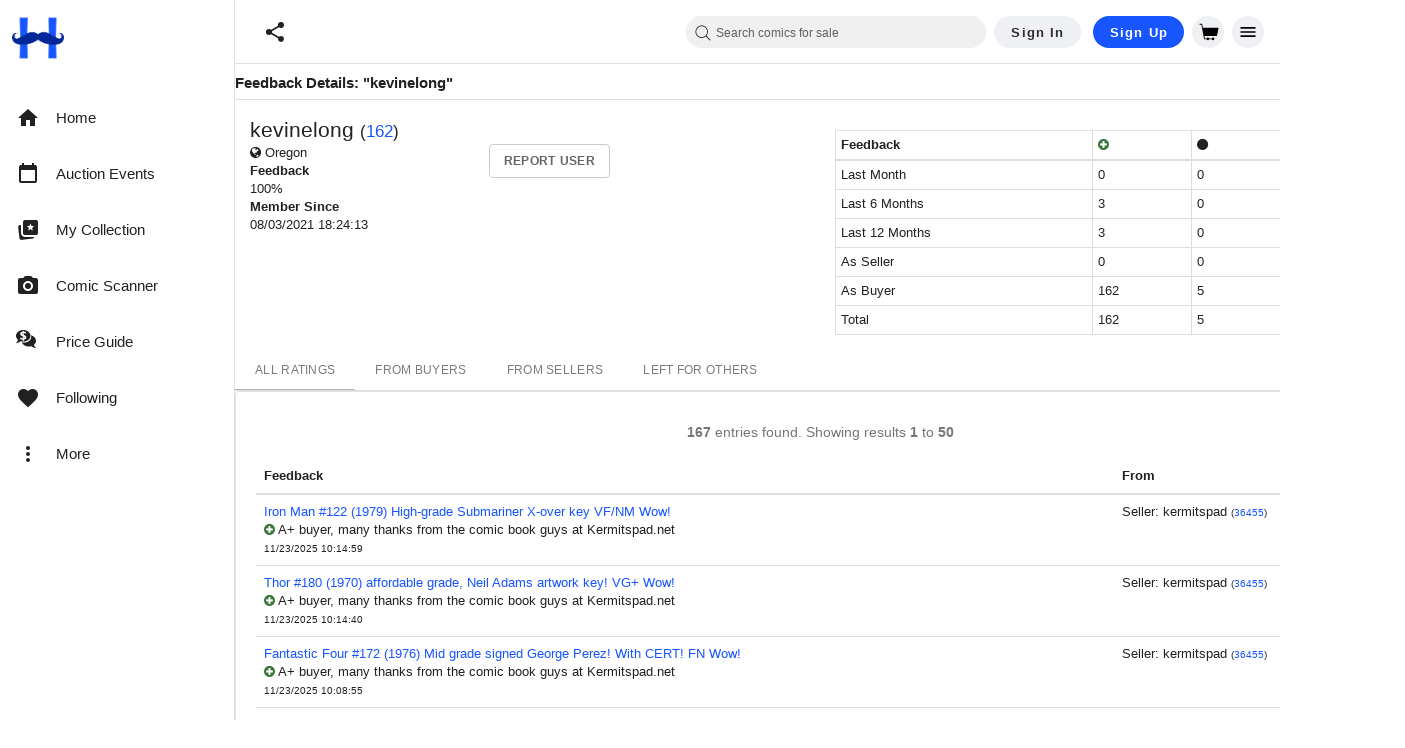

--- FILE ---
content_type: text/javascript; charset=utf-8
request_url: https://gum.criteo.com/sync?s=1&c=526&a=1&r=2&j=__jp0
body_size: 358
content:
__jp0({"status":"OK","userid":"aRauA192dkF0UWozNlRBRzVIRDM3Y3ZCQUJjN2hUUEhKSHRWaHlHV2JUdDNBMVA4JTNE"});

--- FILE ---
content_type: text/javascript; charset=utf-8
request_url: https://gum.criteo.com/sync?c=526&a=1&r=2&j=__jp4
body_size: 363
content:
__jp4({"status":"OK","userid":"jYHLPF92dkF0UWozNlRBRzVIRDM3Y3ZCQUJWNnRWZDljaFBnVkxKWU1YaW96Q1VzJTNE"});

--- FILE ---
content_type: application/javascript
request_url: https://cdn.hipecommerce.com/hipcomic/99bac9f.js
body_size: -754
content:
(window.webpackJsonp=window.webpackJsonp||[]).push([[594],{3229:function(e,t,n){"use strict";n.r(t),n.d(t,"ShareWeb",(function(){return o}));var r=n(68);class o extends r.c{async canShare(){return"undefined"!=typeof navigator&&navigator.share?{value:!0}:{value:!1}}async share(e){if("undefined"==typeof navigator||!navigator.share)throw this.unavailable("Share API not available in this browser");return await navigator.share({title:e.title,text:e.text,url:e.url}),{}}}}}]);

--- FILE ---
content_type: application/javascript
request_url: https://cdn.hipecommerce.com/hipcomic/f40bbb9.js
body_size: 229165
content:
(window.webpackJsonp=window.webpackJsonp||[]).push([[51],[,,,,,,,,,,,,,,,,,function(e,t,n){"use strict";n.d(t,"k",(function(){return C})),n.d(t,"m",(function(){return _})),n.d(t,"l",(function(){return x})),n.d(t,"e",(function(){return w})),n.d(t,"b",(function(){return k})),n.d(t,"s",(function(){return O})),n.d(t,"g",(function(){return P})),n.d(t,"h",(function(){return S})),n.d(t,"d",(function(){return j})),n.d(t,"r",(function(){return A})),n.d(t,"j",(function(){return L})),n.d(t,"t",(function(){return D})),n.d(t,"o",(function(){return I})),n.d(t,"q",(function(){return T})),n.d(t,"f",(function(){return $})),n.d(t,"c",(function(){return B})),n.d(t,"i",(function(){return U})),n.d(t,"p",(function(){return z})),n.d(t,"a",(function(){return W})),n.d(t,"v",(function(){return G})),n.d(t,"n",(function(){return K})),n.d(t,"u",(function(){return X}));var r=n(36),o=n(3),c=n(0),l=n(24),f=(n(26),n(23),n(12),n(74),n(79),n(8),n(30),n(80),n(43),n(35),n(33),n(67),n(188),n(15),n(16),n(10),n(9),n(4),n(422),n(27),n(48),n(39),n(37),n(318),n(62),n(136),n(73),n(41),n(6)),d=n(165);function h(e,t){var n=Object.keys(e);if(Object.getOwnPropertySymbols){var r=Object.getOwnPropertySymbols(e);t&&(r=r.filter((function(t){return Object.getOwnPropertyDescriptor(e,t).enumerable}))),n.push.apply(n,r)}return n}function m(e){for(var t=1;t<arguments.length;t++){var n=null!=arguments[t]?arguments[t]:{};t%2?h(Object(n),!0).forEach((function(t){Object(c.a)(e,t,n[t])})):Object.getOwnPropertyDescriptors?Object.defineProperties(e,Object.getOwnPropertyDescriptors(n)):h(Object(n)).forEach((function(t){Object.defineProperty(e,t,Object.getOwnPropertyDescriptor(n,t))}))}return e}function v(e,t){var n="undefined"!=typeof Symbol&&e[Symbol.iterator]||e["@@iterator"];if(!n){if(Array.isArray(e)||(n=function(e,a){if(e){if("string"==typeof e)return y(e,a);var t={}.toString.call(e).slice(8,-1);return"Object"===t&&e.constructor&&(t=e.constructor.name),"Map"===t||"Set"===t?Array.from(e):"Arguments"===t||/^(?:Ui|I)nt(?:8|16|32)(?:Clamped)?Array$/.test(t)?y(e,a):void 0}}(e))||t&&e&&"number"==typeof e.length){n&&(e=n);var r=0,o=function(){};return{s:o,n:function(){return r>=e.length?{done:!0}:{done:!1,value:e[r++]}},e:function(e){throw e},f:o}}throw new TypeError("Invalid attempt to iterate non-iterable instance.\nIn order to be iterable, non-array objects must have a [Symbol.iterator]() method.")}var c,a=!0,u=!1;return{s:function(){n=n.call(e)},n:function(){var e=n.next();return a=e.done,e},e:function(e){u=!0,c=e},f:function(){try{a||null==n.return||n.return()}finally{if(u)throw c}}}}function y(e,a){(null==a||a>e.length)&&(a=e.length);for(var t=0,n=Array(a);t<a;t++)n[t]=e[t];return n}function C(e){f.a.config.errorHandler&&f.a.config.errorHandler(e)}function _(e){return e.then((function(e){return e.default||e}))}function x(e){return e.$options&&"function"==typeof e.$options.fetch&&!e.$options.fetch.length}function w(e){var t,n=arguments.length>1&&void 0!==arguments[1]?arguments[1]:[],r=v(e.$children||[]);try{for(r.s();!(t=r.n()).done;){var o=t.value;o.$fetch&&n.push(o),o.$children&&w(o,n)}}catch(e){r.e(e)}finally{r.f()}return n}function k(e,t){if(t||!e.options.__hasNuxtData){var n=e.options._originDataFn||e.options.data||function(){return{}};e.options._originDataFn=n,e.options.data=function(){var data=n.call(this,this);return this.$ssrContext&&(t=this.$ssrContext.asyncData[e.cid]),m(m({},data),t)},e.options.__hasNuxtData=!0,e._Ctor&&e._Ctor.options&&(e._Ctor.options.data=e.options.data)}}function O(e){return e.options&&e._Ctor===e||(e.options?(e._Ctor=e,e.extendOptions=e.options):(e=f.a.extend(e))._Ctor=e,!e.options.name&&e.options.__file&&(e.options.name=e.options.__file)),e}function P(e){var t=arguments.length>1&&void 0!==arguments[1]&&arguments[1],n=arguments.length>2&&void 0!==arguments[2]?arguments[2]:"components";return Array.prototype.concat.apply([],e.matched.map((function(e,r){return Object.keys(e[n]).map((function(o){return t&&t.push(r),e[n][o]}))})))}function S(e){return P(e,arguments.length>1&&void 0!==arguments[1]&&arguments[1],"instances")}function j(e,t){return Array.prototype.concat.apply([],e.matched.map((function(e,n){return Object.keys(e.components).reduce((function(r,o){return e.components[o]?r.push(t(e.components[o],e.instances[o],e,o,n)):delete e.components[o],r}),[])})))}function A(e,t){return Promise.all(j(e,function(){var e=Object(o.a)(regeneratorRuntime.mark((function e(n,r,o,c){var l,f;return regeneratorRuntime.wrap((function(e){for(;;)switch(e.prev=e.next){case 0:if("function"!=typeof n||n.options){e.next=11;break}return e.prev=1,e.next=4,n();case 4:n=e.sent,e.next=11;break;case 7:if(e.prev=7,e.t0=e.catch(1),e.t0&&"ChunkLoadError"===e.t0.name&&"undefined"!=typeof window&&window.sessionStorage){l=Date.now();try{(!(f=parseInt(window.sessionStorage.getItem("nuxt-reload")))||f+6e4<l)&&(window.sessionStorage.setItem("nuxt-reload",l),window.location.reload(!0))}catch(e){}}throw e.t0;case 11:return o.components[c]=n=O(n),e.abrupt("return","function"==typeof t?t(n,r,o,c):n);case 13:case"end":return e.stop()}}),e,null,[[1,7]])})));return function(t,n,r,o){return e.apply(this,arguments)}}()))}function L(e){return M.apply(this,arguments)}function M(){return(M=Object(o.a)(regeneratorRuntime.mark((function e(t){return regeneratorRuntime.wrap((function(e){for(;;)switch(e.prev=e.next){case 0:if(t){e.next=2;break}return e.abrupt("return");case 2:return e.next=4,A(t);case 4:return e.abrupt("return",m(m({},t),{},{meta:P(t).map((function(e,n){return m(m({},e.options.meta),(t.matched[n]||{}).meta)}))}));case 5:case"end":return e.stop()}}),e)})))).apply(this,arguments)}function D(e,t){return R.apply(this,arguments)}function R(){return(R=Object(o.a)(regeneratorRuntime.mark((function e(t,n){var o,c,f,h;return regeneratorRuntime.wrap((function(e){for(;;)switch(e.prev=e.next){case 0:return t.context||(t.context={isStatic:!1,isDev:!1,isHMR:!1,app:t,store:t.store,payload:n.payload,error:n.error,base:t.router.options.base,env:{CRITEO_GUM_ENDPOINT:"https://gum.criteo.com/sync?c=526&a=1&r=2",COMMIT:"06ac6c56_ea2ff6b119"}},n.req&&(t.context.req=n.req),n.res&&(t.context.res=n.res),n.ssrContext&&(t.context.ssrContext=n.ssrContext),t.context.redirect=function(e,path,n){if(e){t.context._redirected=!0;var o=Object(r.a)(path);if("number"==typeof e||"undefined"!==o&&"object"!==o||(n=path||{},path=e,o=Object(r.a)(path),e=302),"object"===o&&(path=t.router.resolve(path).route.fullPath),!/(^[.]{1,2}\/)|(^\/(?!\/))/.test(path))throw path=Object(d.d)(path,n),window.location.assign(path),new Error("ERR_REDIRECT");t.context.next({path:path,query:n,status:e})}},t.context.nuxtState=window.__NUXT__),e.next=3,Promise.all([L(n.route),L(n.from)]);case 3:o=e.sent,c=Object(l.a)(o,2),f=c[0],h=c[1],n.route&&(t.context.route=f),n.from&&(t.context.from=h),n.error&&(t.context.error=n.error),t.context.next=n.next,t.context._redirected=!1,t.context._errored=!1,t.context.isHMR=!1,t.context.params=t.context.route.params||{},t.context.query=t.context.route.query||{};case 16:case"end":return e.stop()}}),e)})))).apply(this,arguments)}function I(e,t,n){return!e.length||t._redirected||t._errored||n&&n.aborted?Promise.resolve():T(e[0],t).then((function(){return I(e.slice(1),t,n)}))}function T(e,t){var n;return(n=2===e.length?new Promise((function(n){e(t,(function(e,data){e&&t.error(e),n(data=data||{})}))})):e(t))&&n instanceof Promise&&"function"==typeof n.then?n:Promise.resolve(n)}function $(base,e){if("hash"===e)return window.location.hash.replace(/^#\//,"");base=decodeURI(base).slice(0,-1);var path=decodeURI(window.location.pathname);base&&path.startsWith(base)&&(path=path.slice(base.length));var t=(path||"/")+window.location.search+window.location.hash;return Object(d.c)(t)}function B(e,t){return function(e,t){for(var n=new Array(e.length),i=0;i<e.length;i++)"object"===Object(r.a)(e[i])&&(n[i]=new RegExp("^(?:"+e[i].pattern+")$",V(t)));return function(t,r){for(var path="",data=t||{},o=(r||{}).pretty?F:encodeURIComponent,c=0;c<e.length;c++){var l=e[c];if("string"!=typeof l){var f=data[l.name||"pathMatch"],d=void 0;if(null==f){if(l.optional){l.partial&&(path+=l.prefix);continue}throw new TypeError('Expected "'+l.name+'" to be defined')}if(Array.isArray(f)){if(!l.repeat)throw new TypeError('Expected "'+l.name+'" to not repeat, but received `'+JSON.stringify(f)+"`");if(0===f.length){if(l.optional)continue;throw new TypeError('Expected "'+l.name+'" to not be empty')}for(var h=0;h<f.length;h++){if(d=o(f[h]),!n[c].test(d))throw new TypeError('Expected all "'+l.name+'" to match "'+l.pattern+'", but received `'+JSON.stringify(d)+"`");path+=(0===h?l.prefix:l.delimiter)+d}}else{if(d=l.asterisk?N(f):o(f),!n[c].test(d))throw new TypeError('Expected "'+l.name+'" to match "'+l.pattern+'", but received "'+d+'"');path+=l.prefix+d}}else path+=l}return path}}(function(e,t){var n,r=[],o=0,c=0,path="",l=t&&t.delimiter||"/";for(;null!=(n=E.exec(e));){var f=n[0],d=n[1],h=n.index;if(path+=e.slice(c,h),c=h+f.length,d)path+=d[1];else{var m=e[c],v=n[2],y=n[3],C=n[4],_=n[5],x=n[6],w=n[7];path&&(r.push(path),path="");var k=null!=v&&null!=m&&m!==v,O="+"===x||"*"===x,P="?"===x||"*"===x,S=n[2]||l,pattern=C||_;r.push({name:y||o++,prefix:v||"",delimiter:S,optional:P,repeat:O,partial:k,asterisk:Boolean(w),pattern:pattern?J(pattern):w?".*":"[^"+H(S)+"]+?"})}}c<e.length&&(path+=e.substr(c));path&&r.push(path);return r}(e,t),t)}function U(e,t){var n={},r=m(m({},e),t);for(var o in r)String(e[o])!==String(t[o])&&(n[o]=!0);return n}function z(e){var t;if(e.message||"string"==typeof e)t=e.message||e;else try{t=JSON.stringify(e,null,2)}catch(n){t="[".concat(e.constructor.name,"]")}return m(m({},e),{},{message:t,statusCode:e.statusCode||e.status||e.response&&e.response.status||500})}window.onNuxtReadyCbs=[],window.onNuxtReady=function(e){window.onNuxtReadyCbs.push(e)};var E=new RegExp(["(\\\\.)","([\\/.])?(?:(?:\\:(\\w+)(?:\\(((?:\\\\.|[^\\\\()])+)\\))?|\\(((?:\\\\.|[^\\\\()])+)\\))([+*?])?|(\\*))"].join("|"),"g");function F(e,t){var n=t?/[?#]/g:/[/?#]/g;return encodeURI(e).replace(n,(function(e){return"%"+e.charCodeAt(0).toString(16).toUpperCase()}))}function N(e){return F(e,!0)}function H(e){return e.replace(/([.+*?=^!:${}()[\]|/\\])/g,"\\$1")}function J(e){return e.replace(/([=!:$/()])/g,"\\$1")}function V(e){return e&&e.sensitive?"":"i"}function W(e,t,n){e.$options[t]||(e.$options[t]=[]),e.$options[t].includes(n)||e.$options[t].push(n)}var G=d.b,K=(d.e,d.a);function X(e){try{window.history.scrollRestoration=e}catch(e){}}},,function(e,t,n){"use strict";n.d(t,"a",(function(){return r})),n.d(t,"b",(function(){return o})),n.d(t,"c",(function(){return c})),n.d(t,"d",(function(){return l})),n.d(t,"f",(function(){return f})),n.d(t,"i",(function(){return d})),n.d(t,"j",(function(){return h})),n.d(t,"l",(function(){return m})),n.d(t,"m",(function(){return v})),n.d(t,"n",(function(){return y})),n.d(t,"o",(function(){return C})),n.d(t,"s",(function(){return _})),n.d(t,"q",(function(){return x})),n.d(t,"r",(function(){return w})),n.d(t,"u",(function(){return k})),n.d(t,"v",(function(){return O})),n.d(t,"w",(function(){return P})),n.d(t,"y",(function(){return S})),n.d(t,"A",(function(){return j})),n.d(t,"z",(function(){return A})),n.d(t,"C",(function(){return L})),n.d(t,"D",(function(){return M})),n.d(t,"E",(function(){return D})),n.d(t,"G",(function(){return R})),n.d(t,"e",(function(){return I})),n.d(t,"h",(function(){return T})),n.d(t,"H",(function(){return $})),n.d(t,"p",(function(){return B})),n.d(t,"t",(function(){return U})),n.d(t,"x",(function(){return z})),n.d(t,"g",(function(){return E})),n.d(t,"F",(function(){return F})),n.d(t,"k",(function(){return N})),n.d(t,"B",(function(){return H}));var r="M20.7,0.3H3.3c-1.6,0-3,1.3-3,3v17.3c0,1.6,1.4,3,3,3h17.3c1.7,0,3-1.4,3-3V3.3C23.7,1.7,22.3,0.3,20.7,0.3z M20.1,13.8  c-0.5,0.3-1.1,0.4-1.7,0.5c0,0.4,0,0.8,0.1,1.3c0.1,1.5,0.1,2.7,0.1,3.4c0,0.2-0.1,0.2-0.3,0.2c-0.1,0-0.3,0-0.5,0  c-0.2,0-0.4,0-0.6,0c-0.1,0-0.3,0-0.6,0c-0.3,0-0.5,0-0.6,0c-0.2,0-0.2-0.1-0.2-0.2c0-0.6,0-1.6,0.1-2.8c0-0.8,0-1.5,0.1-2  c-1.4-0.3-2.7-0.8-3.4-1.4c-0.2-0.1-0.4-0.3-0.4-0.3c0,0-0.3,0.1-0.5,0.3c-0.6,0.4-1.1,0.7-2,1c-0.4,0.1-0.9,0.3-1.3,0.3  c0,0.5,0,1.2,0,2c0,1.2,0.1,2.2,0.1,2.8c0,0.2-0.1,0.3-0.3,0.3c-0.1,0-0.3,0-0.6,0c-0.3,0-0.5,0-0.6,0c-0.1,0-0.3,0-0.6,0  c-0.2,0-0.4,0-0.6,0c-0.2,0-0.3-0.1-0.3-0.2c0-0.8,0-1.9,0.1-3.4c0-0.5,0-0.9,0.1-1.3c-0.1,0-0.3,0-0.4-0.1  c-0.9-0.2-1.5-0.5-1.9-0.9c-0.5-0.5-0.7-1.4-0.5-2c0.1-0.4,0.4-0.9,0.8-1c0.3-0.1,0.4-0.1,0.7-0.1c0.2,0,0.4,0.1,0.5,0.1  c0.1,0.1,0,0.1-0.1,0c-0.3-0.1-0.6,0.1-0.8,0.4c-0.1,0.2-0.2,0.3-0.2,0.7c0,0.4,0,0.5,0.2,0.6c0.2,0.2,0.3,0.2,0.5,0.2  c0.3,0,0.5-0.1,1.2-0.4c0,0,0.1,0,0.1-0.1c0-0.8,0-1.8-0.1-3.2C5.5,6.9,5.5,5.7,5.5,4.9c0-0.2,0.1-0.2,0.3-0.2c0.1,0,0.3,0,0.6,0  c0.3,0,0.5,0,0.6,0c0.1,0,0.3,0,0.6,0c0.3,0,0.5,0,0.6,0c0.2,0,0.2,0.1,0.2,0.2c0,0.6,0,1.5-0.1,2.7c-0.1,1.2-0.1,2.1-0.1,2.7  c0,0,0,0.1,0,0.1c0,0,0,0,0,0c0.5-0.3,1-0.4,1.3-0.5c0.7-0.1,1.5,0,2.4,0.6l0.2,0.1l0.4-0.2c0.7-0.4,1.5-0.6,2.2-0.5  c0.4,0.1,0.8,0.2,1.3,0.5c0-0.1,0-0.1,0-0.2c0-0.6,0-1.5-0.1-2.6c0-1.2-0.1-2.1-0.1-2.6c0-0.1,0.1-0.2,0.2-0.2c0.1,0,0.3,0,0.6,0  c0.3,0,0.4,0,0.6,0c0.1,0,0.3,0,0.6,0c0.3,0,0.4,0,0.6,0c0.2,0,0.3,0.1,0.3,0.2c0,0.8,0,2-0.1,3.6c-0.1,1.3-0.1,2.4-0.1,3.2  c0.1,0.1,0.9,0.4,1.2,0.4c0.3,0,0.4,0,0.6-0.2c0.2-0.2,0.2-0.2,0.2-0.6c0-0.3,0-0.5-0.1-0.6c-0.2-0.3-0.6-0.4-0.8-0.4  c-0.2,0-0.2,0-0.1,0c0,0,0.3-0.1,0.5-0.1c1-0.1,1.6,0.7,1.6,1.8C21.3,12.8,20.8,13.5,20.1,13.8z",o="M 20.8,7.8 H 3 C 2.4,7.8 1.9,8.3 1.9,8.9 v 6 C 1.9,15.5 2.4,16 3,16 h 17.7 c 0.6,0 1.1,-0.5 1.1,-1.1 v -6 c 0,-0.6 -0.5,-1.1 -1,-1.1 z M 7.5,13.7 c -0.2,0.3 -0.6,0.4 -0.9,0.4 -0.1,0 -0.4,0 -0.6,0 -0.3,0 -0.5,0 -0.6,0 -0.1,0 -0.3,0 -0.5,0 -0.2,0 -0.4,0 -0.5,0 -0.1,0 -0.1,0 -0.1,-0.1 0,-0.2 0,-0.6 0,-1.1 0,-0.5 0,-0.8 0,-1.1 0,-0.3 0,-0.6 0,-1.1 0,-0.5 0,-0.9 0,-1.1 0,-0.1 0,-0.1 0.1,-0.1 0.2,0 0.5,0 0.9,0 0.4,0 0.7,0 0.9,0 0.5,0 0.8,0.1 1.1,0.3 0.3,0.2 0.5,0.5 0.5,1 0,0.2 0,0.3 -0.1,0.5 -0.1,0.2 -0.2,0.3 -0.3,0.4 -0.1,0 -0.1,0.1 -0.1,0.1 0,0 0,0 0.1,0.1 0.2,0.1 0.3,0.2 0.4,0.4 0.1,0.2 0.1,0.4 0.1,0.6 -0.1,0.2 -0.2,0.6 -0.4,0.8 z m 4,0 c 0,0.1 0,0.1 0,0.2 0,0.1 0,0.2 0,0.3 0,0 0,0.1 -0.1,0.1 0,0 -0.1,0 -0.1,0 -0.3,0 -0.7,-0.1 -1.3,-0.1 -0.2,0 -0.4,0 -0.7,0 -0.3,0 -0.6,0 -0.7,0 -0.1,0 -0.1,0 -0.1,-0.1 0,-0.2 0,-0.6 0,-1.1 0,-0.5 0,-0.9 0,-1.1 0,-0.3 0,-0.7 0,-1.4 0,-0.2 0,-0.4 0,-0.8 v 0 c 0,-0.1 0,-0.1 0.1,-0.1 0.2,0 0.4,0 0.7,0 0.3,0 0.5,0 0.7,0 0.2,0 0.4,0 0.7,0 0.3,0 0.5,0 0.7,0 0.1,0 0.2,0 0.2,0.1 0,0.3 0.1,0.5 0.1,0.5 0,0.1 0,0.1 -0.1,0.1 -0.2,0 -0.5,0 -0.8,0 -0.4,0 -0.7,0 -0.9,0 -0.2,0 -0.3,0 -0.3,0.1 0,0.1 -0.1,0.2 -0.1,0.4 v 0.5 c 0,0.1 0,0.2 0,0.2 0,0.1 0.1,0.1 0.2,0.1 0,0 0.1,0 0.1,0 0.1,0 0.1,0 0.1,0 0.4,0 0.8,0 1.2,0 0.1,0 0.3,0 0.5,0 0,0 0.1,0 0.1,0.1 0,0.1 0,0.2 0,0.3 0,0.1 0,0.3 0,0.3 0,0 0,0.1 -0.1,0.1 0,0 -0.1,0 -0.3,0 -0.1,0 -0.4,0 -0.8,0 -0.4,0 -0.6,0 -0.7,0 -0.1,0 -0.1,0.1 -0.2,0.1 0,0 0,0.1 0,0.3 V 13 c 0,0.2 0,0.4 0.1,0.4 0.1,0 0.2,0.1 0.4,0.1 h 0.4 c 0.2,0 0.6,0 1.3,-0.1 h 0.1 c 0,0 0,0 0,0.1 -0.4,0 -0.4,0.1 -0.4,0.2 z M 15,10.3 c -0.1,0 -0.5,0 -1.2,0 0,0.7 0,1.2 0,1.6 0,0.3 0,0.6 0,1.1 0,0.5 0,0.9 0,1.1 0,0 0,0.1 -0.1,0.1 0,0 -0.1,0 -0.2,0 -0.1,0 -0.1,0 -0.2,0 0,0 -0.1,0 -0.2,0 -0.1,0 -0.1,0 -0.2,0 -0.1,0 -0.1,0 -0.1,-0.1 0,-0.3 0,-0.6 0,-1.1 0,-0.5 0,-0.9 0,-1.1 0,-0.4 0,-0.9 0,-1.6 -0.6,0 -1,0.1 -1.2,0.1 0,0 0,0 0,0 0,0 0,-0.1 0,-0.2 0,-0.1 0,-0.2 0,-0.2 0,-0.1 0,-0.2 0,-0.3 0,0 0,0 0.1,0 v 0 c 0.8,0 1.3,0.1 1.5,0.1 0.2,0 0.6,0 1.1,-0.1 0.3,0 0.4,0 0.4,0 0,0 0,0 0,0 0,0 0,0 0,0 0,0 0.1,0 0.1,0.1 0,0 0,0.1 0,0.3 0,0 0,0.1 0,0.1 0.2,-0.1 0.3,-0.1 0.2,0.1 0.1,-0.1 0,0 0,0 z m 4.4,3.9 c 0,0 -0.1,0 -0.2,0 -0.1,0 -0.1,0 -0.2,0 0,0 -0.1,0 -0.2,0 -0.1,0 -0.1,0 -0.2,0 -0.1,0 -0.1,-0.2 -0.2,-0.5 -0.1,-0.3 -0.2,-0.5 -0.3,-0.5 -0.1,0 -0.3,0 -0.6,0 H 17 c -0.4,0 -0.6,0 -0.6,0 -0.1,0 -0.2,0.2 -0.3,0.5 -0.1,0.3 -0.2,0.5 -0.2,0.5 h -0.7 c 0,0 -0.1,0 -0.1,0 0,0 0,-0.1 0,-0.2 l 0.8,-2.2 c 0.1,-0.2 0.3,-0.7 0.6,-1.5 0.1,-0.1 0.1,-0.4 0.3,-0.6 0,-0.1 0.1,-0.1 0.1,-0.1 0,0 0.1,0 0.2,0 0.1,0 0.1,0 0.2,0 0.1,0 0.1,0 0.2,0 0.1,0 0.1,0 0.2,0 0,0 0.1,0 0.1,0.1 0.1,0.1 0.3,0.8 0.8,2 0.6,1.6 0.9,2.4 0.8,2.5 0.1,0 0.1,0 0,0 z M 6.6,12.2 C 6.4,12.1 6.2,12.1 5.9,12.1 c -0.6,0 -0.8,0 -0.8,0.1 v 0.5 c 0,0.1 0,0.2 0,0.4 0,0.2 0,0.3 0,0.4 0,0 0.1,0 0.2,0.1 0.1,0 0.4,0 0.6,0 0.3,0 0.6,0 0.7,-0.1 C 6.9,13.2 7,13 7,12.7 7,12.4 6.9,12.3 6.6,12.2 Z m 10.7,-1.7 c -0.5,1.2 -0.7,1.8 -0.7,1.8 0,0.1 0.1,0.1 0.3,0.1 0,0 0.1,0 0.3,0 h 0.3 c 0.3,0 0.5,0 0.5,-0.1 0,-0.1 -0.1,-0.4 -0.3,-0.9 C 17.5,11 17.4,10.6 17.3,10.5 Z M 5.8,11.4 c 0.7,0 1.1,-0.2 1.1,-0.6 0,-0.3 -0.1,-0.5 -0.4,-0.6 -0.2,-0.1 -0.4,-0.1 -0.8,-0.1 -0.4,0 -0.6,0 -0.6,0.1 0,0.1 0,0.2 0,0.3 0,0.1 0,0.3 0,0.3 0,0.1 0,0.1 0,0.2 0,0.1 0,0.2 0,0.2 0,0.2 0.2,0.2 0.7,0.2 z",c="M21.66,20.12L11.27,9.73l1.99-1.99c0.32,0.28,0.85,0.28,1.14-0.04c0.32-0.32,0.32-0.85,0-1.17l-4.27-4.34 c-0.32-0.32-0.85-0.32-1.17,0c-0.32,0.32-0.32,0.85,0,1.17L8.92,3.32L3.41,8.84l0.04,0.04c-0.32-0.32-0.85-0.32-1.17,0 c-0.32,0.32-0.32,0.85,0,1.17l4.34,4.34c0.32,0.32,0.85,0.32,1.17,0s0.32-0.85,0-1.17l0.04,0.04l1.99-1.99L20.2,21.65 c0.43,0.43,1.07,0.43,1.49,0C22.09,21.18,22.09,20.54,21.66,20.12z",l="M23.4,7.4c0-0.2-0.1-0.4-0.4-0.5c-0.1,0-18.4,0-18.4,0L3.8,2.5c0-0.2-0.2-0.4-0.4-0.4H1.1l0,0c-0.3,0-0.5,0.2-0.5,0.5 S0.8,3.1,1,3.2h1.9L6,20.3c0.1,0.3,0.3,0.5,0.5,0.5h2.6c0.2,0.6,0.8,1.1,1.5,1.1s1.3-0.5,1.5-1.1h3.2c0.2,0.6,0.8,1.1,1.5,1.1 c0.9,0,1.7-0.7,1.7-1.7c0-0.9-0.7-1.6-1.6-1.6c-0.7,0-1.3,0.5-1.5,1.1h-3.2c-0.2-0.6-0.8-1.1-1.5-1.1s-1.3,0.5-1.5,1.1H7l-0.5-2.8 h14.6c0.2,0,0.5-0.2,0.5-0.5C21.7,16.4,23.5,7.4,23.4,7.4z",f="M12.89 11.1c-1.78-.59-2.64-.96-2.64-1.9 0-1.02 1.11-1.39 1.81-1.39 1.31 0 1.79.99 1.9 1.34l1.58-.67c-.15-.45-.82-1.92-2.54-2.24V5h-2v1.26c-2.48.56-2.49 2.86-2.49 2.96 0 2.27 2.25 2.91 3.35 3.31 1.58.56 2.28 1.07 2.28 2.03 0 1.13-1.05 1.61-1.98 1.61-1.82 0-2.34-1.87-2.4-2.09l-1.66.67c.63 2.19 2.28 2.78 2.9 2.96V19h2v-1.24c.4-.09 2.9-.59 2.9-3.22 0-1.39-.61-2.61-3.01-3.44M3 21H1v-6h6v2H4.52c1.61 2.41 4.36 4 7.48 4 4.97 0 9-4.03 9-9h2c0 6.08-4.92 11-11 11-3.72 0-7.01-1.85-9-4.67zm-2-9C1 5.92 5.92 1 12 1c3.72 0 7.01 1.85 9 4.67V3h2v6h-6V7h2.48C17.87 4.59 15.12 3 12 3c-4.97 0-9 4.03-9 9z",d="M19.35,4.14c1.26,0.81,2.16,2.08,2.46,3.52c0.28,1.35,0.05,2.79-0.68,3.98c-0.49,0.79-3.52,3.81-9.09,9.04 l-0.01,0c-0.05,0.04-0.13,0.04-0.19,0.01l-0.02-0.01c-5.57-5.23-8.6-8.24-9.09-9.04C2,10.44,1.77,9.01,2.05,7.65 c0.3-1.43,1.2-2.71,2.46-3.52C5.88,3.26,7.62,3,9.2,3.4c0.81,0.21,1.56,0.59,2.2,1.11c0.19,0.15,0.36,0.31,0.53,0.48 c0.22-0.21,0.4-0.37,0.53-0.48c0.64-0.52,1.39-0.9,2.2-1.11C16.24,3,17.98,3.26,19.35,4.14z",h="M17.91,21.27c-0.13,0-0.28-0.03-0.41-0.13l-5.14-3.54c-0.19-0.13-0.41-0.22-0.66-0.22l-7.08-0.06c-1.44,0-2.6-1.19-2.6-2.63 l0.06-9.36c0-1.44,1.19-2.6,2.63-2.6l14.66,0.13c1.44,0,2.6,1.19,2.6,2.63l-0.06,9.36c0,1.44-1.19,2.6-2.63,2.6h-0.63l-0.03,3.1 c0,0.25-0.16,0.5-0.38,0.63C18.13,21.24,18.03,21.27,17.91,21.27z",m="M11.94,2.12c-5.48,0-9.93,4.45-9.93,9.93s4.45,9.93,9.93,9.93s9.93-4.45,9.93-9.93S17.41,2.12,11.94,2.12z M11.7,17.09 c-0.64,0-1.06-0.37-1.06-0.91c0-0.75,0.34-1.13,1.01-1.15c0.55-0.02,1.11,0.32,1.05,1.03C12.7,16.71,12.34,17.09,11.7,17.09z M14.11,11.41c-0.29,0.22-0.59,0.42-0.87,0.64c-0.43,0.28-0.67,0.76-0.64,1.27c0.01,0.37-0.22,0.7-0.58,0.81 c-0.38,0.15-0.81,0.02-1.04-0.31c-0.08-0.13-0.12-0.27-0.12-0.42c-0.03-0.93,0.4-1.81,1.15-2.35c0.32-0.25,0.63-0.52,0.91-0.81 c0.14-0.16,0.22-0.36,0.24-0.57c0.05-0.57-0.32-0.94-0.91-0.98c-0.71-0.05-1.31,0.14-1.73,0.77c-0.18,0.3-0.53,0.47-0.88,0.4 c-0.6-0.1-0.86-0.59-0.62-1.16c0.26-0.55,0.71-0.99,1.26-1.25c0.57-0.28,1.19-0.43,1.83-0.45c0.36,0.04,0.71,0.1,1.07,0.18 c1.07,0.3,1.71,1.16,1.79,2.3C15.04,10.24,14.71,10.97,14.11,11.41z",v="M21.66,11.29L12.58,2.2c-0.36-0.36-0.95-0.36-1.3,0l-9.06,9.08c-0.59,0.59-0.17,1.58,0.65,1.58h1.47v8.11 c0,0.5,0.42,0.92,0.92,0.92h3.36c0.5,0,0.92-0.42,0.92-0.92v-4.96c0-0.21,0.17-0.38,0.38-0.38h4.04c0.21,0,0.38,0.17,0.38,0.38v4.96 c0,0.5,0.42,0.92,0.92,0.92h3.36c0.5,0,0.92-0.42,0.92-0.92v-8.11h1.47C21.83,12.86,22.25,11.87,21.66,11.29z",y="M12,17.4 v 0 c 0.6,0 1,-0.5 1,-1 v -5.7 c 0,-0.6 -0.5,-1 -1,-1 v 0 c -0.6,0 -1,0.5 -1,1 v 5.7 c 0,0.6 0.5,1 1,1 z M 11,7.7 c 0,-0.7 0.4,-1.1 1,-1.1 0.6,0 1.1,0.4 1.1,0.9 0,0.8 -0.3,1.1 -1,1.2 C 11.5,8.8 10.9,8.5 11,7.7 Z M 12,1.9 C 6.4,1.9 1.9,6.4 1.9,12 1.9,17.6 6.4,22.1 12,22.1 17.6,22.1 22.1,17.6 22.1,12 22.1,6.4 17.6,1.9 12,1.9 Z M 12,21 C 7,21 3,17 3,12 3,7 7,3 12,3 c 5,0 9,4 9,9 0,5 -4,9 -9,9 z",C="M21.34,12.39l-9.87-9.87c-0.37-0.37-0.87-0.58-1.39-0.58H3.9c-1.08,0-1.96,0.88-1.96,1.96v6.18c0,0.52,0.2,1.02,0.58,1.39 l9.87,9.87c0.37,0.37,0.87,0.58,1.39,0.58c0.52,0,1.02-0.21,1.39-0.58l6.18-6.18C22.11,14.4,22.11,13.15,21.34,12.39z M6.84,8.49 c-1.07,0-1.93-0.86-1.93-1.93s0.86-1.93,1.93-1.93S8.77,5.5,8.77,6.56S7.91,8.49,6.84,8.49z",_="M 12.226562 12.5 L 14.5 11.125 L 16.773438 12.5 L 16.175781 9.898438 L 18.175781 8.175781 L 15.550781 7.949219 L 14.5 5.5 L 13.449219 7.949219 L 10.824219 8.175781 L 12.824219 9.898438 Z M 5.699219 21.875 C 5.148438 21.957031 4.652344 21.828125 4.210938 21.488281 C 3.769531 21.144531 3.515625 20.699219 3.449219 20.148438 L 2.125 9.226562 C 2.058594 8.675781 2.191406 8.183594 2.523438 7.75 C 2.859375 7.316406 3.300781 7.066406 3.851562 7 L 5 6.851562 L 5 15 C 5 16.101562 5.390625 17.042969 6.175781 17.824219 C 6.957031 18.609375 7.898438 19 9 19 L 18.300781 19 C 18.199219 19.398438 18 19.746094 17.699219 20.039062 C 17.398438 20.328125 17.035156 20.5 16.601562 20.550781 Z M 9 17 C 8.449219 17 7.980469 16.804688 7.585938 16.414062 C 7.195312 16.019531 7 15.550781 7 15 L 7 4 C 7 3.449219 7.195312 2.980469 7.585938 2.585938 C 7.980469 2.195312 8.449219 2 9 2 L 20 2 C 20.550781 2 21.019531 2.195312 21.414062 2.585938 C 21.804688 2.980469 22 3.449219 22 4 L 22 15 C 22 15.550781 21.804688 16.019531 21.414062 16.414062 C 21.019531 16.804688 20.550781 17 20 17 Z M 9 17 ",x="M21.4,6.36H2.52C2.23,6.36,2,6.12,2,5.84v0c0-0.28,0.23-0.51,0.51-0.51H21.4c0.28,0,0.51,0.23,0.51,0.51v0 C21.92,6.12,21.69,6.36,21.4,6.36z M21.4,12.76H2.52C2.23,12.76,2,12.53,2,12.25v0c0-0.28,0.23-0.51,0.51-0.51H21.4c0.28,0,0.51,0.23,0.51,0.51v0 C21.92,12.53,21.69,12.76,21.4,12.76z M21.4,19.17H2.52C2.23,19.17,2,18.93,2,18.65v0c0-0.28,0.23-0.51,0.51-0.51H21.4c0.28,0,0.51,0.23,0.51,0.51v0 C21.92,18.93,21.69,19.17,21.4,19.17z",w="M20.93,9.65l1.05-0.47v8.09c0,0.87-0.71,1.58-1.58,1.58H3.54c-0.87,0-1.58-0.71-1.58-1.58V9.18l1.05,0.47l7.46,3.32 c0.95,0.42,2.04,0.42,2.99,0L20.93,9.65z M20.4,5.15H3.54c-0.87,0-1.58,0.71-1.58,1.58v1.3l1.05,0.46L10.9,12 c0.68,0.31,1.46,0.31,2.14,0l7.89-3.51l1.05-0.46v-1.3C21.98,5.86,21.28,5.15,20.4,5.15z",k="M19.13,21.67c0.18-0.06,0.28-0.24,0.26-0.43V3.69C19.43,2.8,18.74,2.04,17.84,2c-0.01,0-0.02,0-0.03,0H6.18 c-0.89,0.03-1.6,0.77-1.57,1.67c0,0.01,0,0.02,0,0.03v17.54c-0.02,0.2,0.08,0.39,0.26,0.48c0.18,0.07,0.38,0.03,0.52-0.1L7.14,20 h0.02l2.1,1.86C9.34,21.95,9.45,22,9.57,22c0.13,0,0.26-0.05,0.36-0.14L11.98,20h0.05l2.05,1.86c0.2,0.16,0.49,0.16,0.69,0 L16.84,20c0.02,0,0.02-0.05,0.05-0.02l1.74,1.57H18.6c0.09,0.17,0.31,0.24,0.48,0.14C19.1,21.68,19.11,21.68,19.13,21.67z",O="M2.58,16.5l4.33,3.31c0.38,0.31,0.8,0.56,1.26,0.7l4.01,1.36c0.52,0.14,0.98,0.21,1.43,0.21c0.31,0,0.63-0.03,0.91-0.1 l4.08-0.94c0.17,0.49,0.63,0.87,1.19,0.87h1.92c0.21,0,0.35-0.14,0.35-0.35v-7.43c0-0.21-0.14-0.35-0.35-0.35h-1.92 c-0.59,0-1.12,0.45-1.22,1.01l-2.65-0.17c-0.98-0.07-1.99,0.1-2.93,0.52l-2.79,1.22c-0.21,0.1-0.42,0.28-0.56,0.45h-0.1l-5.23-2.9 c-0.31-0.17-0.73-0.24-1.08-0.14c-0.42,0.1-0.73,0.31-0.94,0.63C1.81,15.03,1.98,16.01,2.58,16.5z M12.51,7.17h-0.86c-0.27,0-0.54-0.12-0.71-0.32c-0.2-0.2-0.27-0.47-0.25-0.74c0.05-0.49,0.49-0.86,1.03-0.86h1.01 c0.3,0,0.54,0.2,0.61,0.49c0.02,0.17,0.2,0.3,0.37,0.3h1.13c0.1,0,0.22-0.05,0.3-0.12c0.07-0.07,0.1-0.17,0.1-0.3 c-0.12-1.18-1.03-2.09-2.19-2.24V2.4c0-0.22-0.17-0.39-0.39-0.39h-1.13c-0.22,0-0.39,0.17-0.39,0.39v1.01 c-1.45,0.27-2.48,1.6-2.34,3.1c0.15,1.45,1.45,2.58,2.98,2.58h0.74c0.27,0,0.54,0.12,0.71,0.32c0.2,0.2,0.27,0.47,0.25,0.74 c-0.05,0.49-0.49,0.86-1.03,0.86h-1.01c-0.3,0-0.54-0.2-0.61-0.49c-0.05-0.17-0.2-0.3-0.37-0.3H9.31c-0.1,0-0.22,0.05-0.3,0.12 c-0.07,0.07-0.1,0.17-0.1,0.3c0.12,1.18,1.03,2.09,2.19,2.24v0.98c0,0.22,0.17,0.39,0.39,0.39h1.13c0.22,0,0.39-0.17,0.39-0.39 v-1.03c1.25-0.27,2.21-1.28,2.34-2.51c0.07-0.81-0.17-1.6-0.74-2.21C14.08,7.52,13.32,7.17,12.51,7.17z",P="M21.86,14.39c-0.21-0.31-0.52-0.52-0.94-0.63c-0.35-0.1-0.77-0.03-1.08,0.14l-5.23,2.89h-0.1 c-0.14-0.17-0.35-0.35-0.56-0.45l-2.79-1.22c-0.94-0.42-1.95-0.59-2.93-0.52l-2.65,0.17c-0.1-0.56-0.63-1.01-1.22-1.01H2.45 c-0.21,0-0.35,0.14-0.35,0.35v7.42c0,0.21,0.14,0.35,0.35,0.35h1.92c0.56,0,1.01-0.38,1.19-0.87l4.08,0.94 c0.28,0.07,0.59,0.1,0.91,0.1c0.45,0,0.91-0.07,1.43-0.21l4.01-1.36c0.45-0.14,0.87-0.38,1.25-0.7l4.32-3.31 C22.14,15.99,22.32,15.01,21.86,14.39z M12.59,7.16h-0.86c-0.27,0-0.54-0.12-0.71-0.32c-0.2-0.2-0.27-0.47-0.25-0.74c0.05-0.49,0.49-0.86,1.03-0.86h1.01 c0.29,0,0.54,0.2,0.61,0.49c0.02,0.17,0.2,0.29,0.37,0.29h1.13c0.1,0,0.22-0.05,0.29-0.12s0.1-0.17,0.1-0.29 c-0.12-1.18-1.03-2.09-2.19-2.24V2.39c0-0.22-0.17-0.39-0.39-0.39h-1.13c-0.22,0-0.39,0.17-0.39,0.39V3.4C9.77,3.67,8.74,5,8.88,6.5 c0.15,1.45,1.45,2.58,2.97,2.58h0.74c0.27,0,0.54,0.12,0.71,0.32c0.2,0.2,0.27,0.47,0.25,0.74c-0.05,0.49-0.49,0.86-1.03,0.86h-1.01 c-0.29,0-0.54-0.2-0.61-0.49c-0.05-0.17-0.2-0.29-0.37-0.29H9.4c-0.1,0-0.22,0.05-0.29,0.12s-0.1,0.17-0.1,0.29 c0.12,1.18,1.03,2.09,2.19,2.24v0.98c0,0.22,0.17,0.39,0.39,0.39h1.13c0.22,0,0.39-0.17,0.39-0.39v-1.03 c1.25-0.27,2.21-1.28,2.33-2.51c0.07-0.81-0.17-1.6-0.74-2.21C14.17,7.5,13.4,7.16,12.59,7.16z",S="M21.77,21.98l-19.63,0c-0.39,0-0.7-0.32-0.7-0.7V8.29h21.04v12.98C22.48,21.66,22.16,21.98,21.77,21.98z M4.33,2.37c0.13-0.21,0.35-0.33,0.6-0.33h6.44v4.87H1.49L4.33,2.37z M19.45,2.37l2.85,4.54h-9.59V2.04h6.15C19.1,2.04,19.32,2.16,19.45,2.37z",j="M12.21,10.39H10.8c-0.44,0-0.89-0.2-1.17-0.52C9.31,9.54,9.19,9.1,9.23,8.66c0.08-0.81,0.81-1.41,1.69-1.41h1.65 c0.48,0,0.89,0.32,1.01,0.81c0.04,0.28,0.32,0.48,0.6,0.48h1.85c0.16,0,0.36-0.08,0.48-0.2c0.12-0.12,0.16-0.28,0.16-0.48 c-0.2-1.93-1.69-3.42-3.58-3.66V2.58c0-0.36-0.28-0.64-0.64-0.64H10.6c-0.36,0-0.64,0.28-0.64,0.64v1.65 C7.58,4.67,5.89,6.85,6.13,9.3c0.24,2.38,2.38,4.23,4.87,4.23h1.21c0.44,0,0.89,0.2,1.17,0.52c0.32,0.32,0.44,0.76,0.4,1.21 c-0.08,0.81-0.81,1.41-1.69,1.41h-1.65c-0.48,0-0.89-0.32-1.01-0.81c-0.08-0.28-0.32-0.48-0.6-0.48H6.97c-0.16,0-0.36,0.08-0.48,0.2 c-0.12,0.12-0.16,0.28-0.16,0.48c0.2,1.93,1.69,3.42,3.58,3.66v1.61c0,0.36,0.28,0.64,0.64,0.64h1.85c0.36,0,0.64-0.28,0.64-0.64 v-1.69c2.05-0.44,3.62-2.09,3.82-4.11c0.12-1.33-0.28-2.62-1.21-3.62C14.78,10.95,13.53,10.39,12.21,10.39z",A="M 7.25 0 C 3.2620778 -3.5527137e-15 0 2.5959428 0 5.8007812 C 0 7.3451954 0.76151034 8.7522025 1.9941406 9.7890625 C 1.9578868 10.224109 1.6894286 11.361352 0 13.050781 C 1.1842379e-15 13.050781 2.5741822 13.050973 4.6914062 11.238281 C 5.4889904 11.470306 6.3509044 11.601563 7.25 11.601562 C 11.237921 11.601562 14.501953 9.0056202 14.501953 5.8007812 C 14.501953 2.5959428 11.237921 5.9211895e-16 7.25 0 z M 6.8125 0.69140625 L 7.6503906 0.69140625 L 7.6503906 1.6054688 C 8.576323 1.6388357 9.4205893 1.8259577 10.179688 2.1679688 L 9.6035156 3.59375 C 9.2698463 3.4519405 8.9318547 3.3446068 8.5898438 3.2695312 C 8.2561744 3.1944557 7.9423513 3.1441658 7.6503906 3.1191406 L 7.6503906 4.9199219 C 8.1008442 5.0867565 8.5307082 5.2705015 8.9394531 5.4707031 C 9.3481981 5.662563 9.6774824 5.908682 9.9277344 6.2089844 C 10.186328 6.5092868 10.316406 6.9062752 10.316406 7.3984375 C 10.316406 8.007384 10.094456 8.5150832 9.6523438 8.9238281 C 9.2102318 9.3325731 8.5429561 9.578692 7.6503906 9.6621094 L 7.6503906 10.914062 L 6.8125 10.914062 L 6.8125 9.6875 C 6.2702873 9.6708165 5.7867565 9.6205267 5.3613281 9.5371094 C 4.9358997 9.4453503 4.5476184 9.3206023 4.1972656 9.1621094 L 4.1972656 7.5488281 C 4.5392767 7.7156628 4.9517263 7.8699092 5.4355469 8.0117188 C 5.9193674 8.1451864 6.3787299 8.2230217 6.8125 8.2480469 L 6.8125 6.359375 C 6.1701865 6.109123 5.6537801 5.8683342 5.2617188 5.6347656 C 4.877999 5.3928554 4.6023815 5.125945 4.4355469 4.8339844 C 4.2687122 4.5420237 4.1855469 4.1899949 4.1855469 3.78125 C 4.1855469 3.15562 4.4263357 2.6600049 4.9101562 2.2929688 C 5.4023185 1.9175907 6.0367188 1.6956401 6.8125 1.6289062 L 6.8125 0.69140625 z M 6.8125 3.1445312 C 6.2869708 3.2196069 6.0253906 3.4308972 6.0253906 3.78125 C 6.0253906 3.9564264 6.0877646 4.1039189 6.2128906 4.2207031 C 6.3380166 4.3374874 6.5372228 4.4569053 6.8125 4.5820312 L 6.8125 3.1445312 z M 14.978516 5.2304688 C 15.154403 5.7300156 15.25 6.2563394 15.25 6.8007812 C 15.25 10.00562 11.987921 12.601563 8 12.601562 C 7.2247118 12.601562 6.4762154 12.503618 5.7734375 12.328125 C 6.636446 14.764776 9.4434131 16.550781 12.75 16.550781 C 13.649095 16.550781 14.51101 16.419525 15.308594 16.1875 C 17.425819 18.000192 20 18 20 18 C 18.310571 16.310571 18.042113 15.171374 18.005859 14.736328 C 19.238489 13.699468 20 12.294414 20 10.75 C 20 8.1697833 17.884032 5.9843359 14.978516 5.2304688 z M 7.6503906 6.6855469 L 7.6503906 8.2109375 C 8.200945 8.1108367 8.4765625 7.8700479 8.4765625 7.4863281 C 8.4765625 7.3194935 8.4054813 7.1773311 8.2636719 7.0605469 C 8.1302041 6.9354209 7.9256678 6.8106729 7.6503906 6.6855469 z ",L="M16.17,4.38c-3.25-3.25-8.55-3.25-11.8,0c-3.25,3.25-3.25,8.55,0,11.8c2.9,2.9,7.57,3.25,10.86,0.81l0.46-0.34l5.15,5.15 c0.25,0.25,0.69,0.25,0.94,0c0.26-0.26,0.26-0.68,0-0.94l-5.15-5.15l0.34-0.46C19.42,11.95,19.07,7.28,16.17,4.38z M15.4,15.41 c-1.41,1.41-3.27,2.12-5.13,2.12s-3.72-0.71-5.13-2.12c-1.37-1.37-2.12-3.19-2.12-5.13c0-1.94,0.75-3.76,2.12-5.13 c1.37-1.37,3.19-2.13,5.13-2.13s3.76,0.75,5.13,2.13c1.37,1.37,2.12,3.19,2.12,5.13S16.77,14.04,15.4,15.41z",M="m 1.3,7.1 0.2,8.9 13.7,5.8 v -11 z m 9.5,8 c -0.2,0.1 -0.4,0.1 -0.6,0 0,0 0,0 0,0 0,0.2 0,0.4 0,0.6 0.1,0.7 0.1,1.2 0.1,1.5 0,0.1 0,0.1 -0.1,0.1 0,0 -0.1,0 -0.2,-0.1 -0.1,0 -0.1,-0.1 -0.2,-0.1 0,0 -0.1,0 -0.2,0 -0.1,0 -0.2,0 -0.2,0 -0.1,0 -0.1,-0.1 -0.1,-0.1 0,-0.3 0,-0.7 0,-1.2 0,-0.3 0,-0.6 0,-0.9 0,0 0,0 0,0 C 8.8,14.6 8.4,14.3 8.1,13.9 8,13.8 8,13.7 8,13.7 c 0,0 -0.1,0 -0.2,0.1 -0.1,0.1 -0.3,0.2 -0.6,0.2 -0.1,0 -0.3,0 -0.4,0 0,0.2 0,0.5 0,0.9 0,0.5 0.1,0.9 0.1,1.2 0,0.1 0,0.1 -0.1,0.1 0,0 -0.1,0 -0.2,-0.1 C 6.5,16.1 6.4,16 6.4,16 6.4,16 6.3,16 6.2,16 6.1,16 6.1,16 6,16 5.9,16 5.9,15.9 5.9,15.9 c 0,-0.3 0,-0.8 0,-1.5 0,-0.2 0,-0.4 0,-0.5 0,0 0,0 0,0 -0.1,0 -0.1,0 -0.1,-0.1 C 5.5,13.6 5.3,13.4 5.1,13.2 4.9,12.9 4.8,12.5 4.9,12.3 4.9,12.1 5,12 5.2,11.9 c 0.1,0 0.1,0 0.2,0 0.1,0 0.2,0.1 0.2,0.1 0,0 0,0 0,0 -0.1,-0.1 -0.2,0 -0.3,0.1 0,0.1 -0.1,0.1 0,0.3 0,0.2 0,0.2 0.1,0.3 0.1,0.1 0.1,0.1 0.2,0.1 0.1,0 0.2,0 0.4,-0.1 0,0 0,0 0,0 C 6,12.4 6,11.9 5.9,11.3 5.8,10.6 5.8,10.1 5.8,9.7 c 0,-0.1 0,-0.1 0.1,-0.1 0,0 0.1,0 0.2,0.1 0.1,0 0.2,0.1 0.2,0.1 0,0 0.1,0 0.2,0 0.1,0 0.2,0 0.2,0 0.1,0 0.1,0.1 0.1,0.1 0,0.3 0,0.6 0,1.2 0,0.5 0,0.9 0,1.2 0,0 0,0 0,0.1 0,0 0,0 0,0 0.2,-0.1 0.3,-0.1 0.4,-0.1 0.2,0 0.5,0.2 0.8,0.5 v 0.1 l 0.1,-0.1 c 0.2,-0.1 0.5,-0.1 0.7,0 0.2,0.1 0.3,0.2 0.5,0.4 0,0 0,-0.1 0,-0.1 0,-0.3 0,-0.6 -0.1,-1.1 0,-0.5 -0.1,-0.9 -0.1,-1.1 0,-0.1 0,-0.1 0.1,-0.1 0,0 0.1,0 0.2,0.1 0.1,0 0.2,0.1 0.2,0.1 0,0 0.1,0 0.2,0 0.1,0 0.1,0 0.2,0 0.1,0 0.1,0.1 0.1,0.1 0,0.3 0,0.9 0,1.6 0,0.6 0,1 0,1.4 0,0 0.3,0.3 0.4,0.3 0.1,0 0.1,0 0.2,0 0.1,-0.1 0.1,-0.1 0.1,-0.3 0,-0.1 0,-0.2 -0.1,-0.3 -0.1,-0.1 -0.2,-0.3 -0.3,-0.3 -0.1,0 -0.1,0 0,0 0,0 0.1,0 0.2,0 0.3,0.1 0.6,0.5 0.6,0.9 0,0.4 -0.2,0.7 -0.4,0.7 z m 4.7,-4.3 v 11.1 l 7.1,-3.8 V 8.2 Z m 4.9,0.7 c 0,0.2 -0.1,0.6 -0.3,0.7 -0.2,0.1 -2.3,1 -2.3,1 V 12 l 2.7,-1.1 c -0.1,-0.1 -0.1,0.4 -0.1,0.6 z M 17.6,6.4 17.3,6.3 18.7,5.8 19,5.9 20.4,5.4 20.3,5.3 21.5,4.9 21.7,5 23.1,4.6 8.2,2.2 0.9,3.8 15.5,7 Z m -2,0.8 7.7,-2.6 v 3.2 l -7.7,2.8 z m -0.2,0 -14.7,-3.3 0.1,2.8 14.6,3.9 z",D="M20.69,10.53H6.7l5.15-5.11l0.45-0.51l0.05-0.13c0.05-0.11,0.43-1.09-0.18-1.69c-0.26-0.26-0.61-0.41-0.98-0.41 s-0.72,0.14-0.98,0.41l-7.78,7.78c-0.26,0.26-0.4,0.61-0.4,0.98c0,0.37,0.14,0.72,0.41,0.98l7.78,7.78 c0.26,0.26,0.61,0.41,0.98,0.41c0.37,0,0.72-0.14,0.98-0.41c0.26-0.26,0.4-0.61,0.4-0.98c0-0.37-0.14-0.72-0.41-0.98l-5.48-5.48h14 c0.7,0,1.28-0.57,1.28-1.28v-0.1C21.97,11.1,21.39,10.53,20.69,10.53z",R="M21.9,18C21.9,18,21.9,17.9,21.9,18c-0.1-0.5-0.2-1-0.4-1.4c-0.9-1.6-2.8-2.3-4.5-1.6c0,0-0.1,0-0.1,0c-0.6-0.5-1.3-0.9-1.9-1.4c-0.1-0.1-0.6-0.6-1.3-1.3l1.5-1.6l1.4-1.6c0.6-0.5,0.8-0.6,1.2-0.3C18,9.1,18,9.4,17.7,9.8c0.4,0.4,0.9,0.8,1.3,1.2c0.3,0.3,0.6,0.3,0.9,0l1.5-1.4c0.1-0.1,0.3-0.2,0.4-0.4c0,0,0,0,0,0c0.2-0.2,0.2-0.5,0-0.7c-0.5-0.5-1-1-1.4-1.4c-0.6,0.3-1,0.1-1.2-0.6c0-0.1,0-0.2-0.1-0.4c-0.1-0.2-0.1-0.4-0.3-0.5c-0.2-0.2-0.4-0.5-0.7-0.7c-0.2-0.2-0.5-0.4-0.9-0.4c-0.1,0-0.3-0.1-0.4-0.1c-0.2-0.1-0.4-0.2-0.5-0.4c-0.6-0.5-1.5-0.8-2.3-0.7c-0.8,0.1-1.5,0.3-2.1,0.8c-0.1,0.1-0.2,0.2-0.3,0.3c0.1,0,0.2,0,0.3,0c1.3,0,2.5,0.8,3,2.1c0.1,0.1,0.1,0.3,0,0.4c-0.1,0.1-0.2,0.3-0.3,0.4c0,0-0.6,0.5-0.6,0.5c-0.8,0.8-1.6,1.6-2.5,2.4c-1.1-1.2-2-2.2-2.2-2.4C9.3,7.6,9.2,7.5,9.3,7.3c0,0,0,0,0-0.1c0.5-1.5,0-3.1-1.3-4c-0.9-0.6-2-0.9-3-0.6C5,2.6,5,2.6,4.9,2.7l0.2,0.3c0.6,0.6,1.1,1.2,1.7,1.7c0,0,0.1,0.1,0.1,0.1c0,0.4,0,0.9-0.1,1.3c0,0.1,0,0.1-0.1,0.1C6.5,6.4,6.3,6.7,6.1,6.9c0,0-0.1,0.1-0.2,0.1C5.5,7,5.1,7,4.7,7C4.6,7,4.5,7,4.4,6.9L2.9,5.3C2.8,5.2,2.7,5.1,2.5,4.9L2.3,5.7l0,0.6c0,0,0,0.1,0,0.1C2.4,6.7,2.5,7,2.6,7.3c0.3,0.9,1,1.7,1.9,2C5.2,9.7,6,9.8,6.8,9.6c0.1,0,0.1,0,0.2,0c0.2,0.2,0.5,0.4,0.7,0.6c0.2,0.1,1,1,1.9,1.9C7.6,14,5.5,16,3.5,18c0,0-0.1,0.1-0.1,0.1c-0.4,0.4-0.3,1,0.1,1.4c0.4,0.3,0.7,0.7,1.1,1c0,0,0.1,0.1,0.1,0.1c0.4,0.4,1.1,0.3,1.5-0.2l5.7-6.2c0.8,0.8,1.4,1.4,1.6,1.6c0.5,0.5,0.9,1.1,1.3,1.6c0,0.1,0.1,0.1,0,0.2c-0.1,0.5-0.1,1,0,1.4c0.2,1.1,0.9,2,1.8,2.5c0.8,0.5,1.8,0.6,2.7,0.3c0,0,0.1,0,0.1-0.1c0,0,0-0.1-0.1-0.1c-0.6-0.6-1.3-1.2-1.9-1.8c0,0-0.1-0.1-0.1-0.2c0-0.4,0-0.9,0-1.3c0,0,0-0.1,0.1-0.1c0.2-0.2,0.4-0.5,0.6-0.7c0,0,0.1-0.1,0.1-0.1c0.4,0,0.9-0.1,1.3-0.1c0.1,0,0.1,0,0.2,0.1c0.5,0.5,1,0.9,1.4,1.4c0.2,0.2,0.3,0.3,0.5,0.5c0-0.1,0-0.1,0-0.2c0-0.2,0.1-0.4,0.1-0.6L21.9,18z",I="M12.95,12.05l8.72-8.72c0.13-0.13,0.2-0.29,0.2-0.47c0-0.18-0.07-0.35-0.2-0.47c-0.26-0.26-0.69-0.26-0.95,0 l-8.79,8.79L3.15,2.38v0c-0.26-0.26-0.69-0.26-0.95,0c-0.13,0.13-0.2,0.29-0.2,0.47c0,0.18,0.07,0.35,0.2,0.47l8.72,8.72L2.2,20.77 c-0.13,0.13-0.2,0.29-0.2,0.47c0,0.18,0.07,0.35,0.2,0.47c0.26,0.26,0.69,0.26,0.95,0l8.79-8.79l8.79,8.79v0 c0.26,0.26,0.69,0.26,0.95,0c0.13-0.13,0.2-0.29,0.2-0.47c0-0.18-0.07-0.35-0.2-0.47L12.95,12.05z",T="M7.28,12.57h2.17v8.95c0,0.18,0.14,0.32,0.32,0.32h3.69c0.18,0,0.32-0.14,0.32-0.32v-8.91h2.5 c0.16,0,0.3-0.12,0.32-0.28l0.38-3.3c0.01-0.09-0.02-0.18-0.08-0.25c-0.06-0.07-0.15-0.11-0.24-0.11h-2.88V6.61 c0-0.62,0.34-0.94,1-0.94c0.09,0,1.88,0,1.88,0c0.18,0,0.32-0.14,0.32-0.32V2.33c0-0.18-0.14-0.32-0.32-0.32h-2.59 c-0.02,0-0.06,0-0.12,0c-0.45,0-2.01,0.09-3.25,1.23C9.33,4.49,9.52,6,9.56,6.26v2.42H7.28C7.1,8.68,6.96,8.82,6.96,9v3.25 C6.96,12.43,7.1,12.57,7.28,12.57z",$="M14,15.8c0-0.1-0.03-0.21-0.07-0.3c-0.05-0.13-0.16-0.19-0.29-0.2c-0.16-0.02-0.29,0.05-0.4,0.15 c-0.05,0.04-0.07,0.1-0.07,0.1l0,3.24v0.08c0,0,0.03,0.04,0.03,0.04c0.09,0.1,0.2,0.18,0.34,0.21c0.23,0.05,0.39-0.05,0.44-0.26 C14,18.81,14,18.75,14,18.7C14,17.73,14.01,16.76,14,15.8z M14,15.8c0-0.1-0.03-0.21-0.07-0.3c-0.05-0.13-0.16-0.19-0.29-0.2 c-0.16-0.02-0.29,0.05-0.4,0.15c-0.05,0.04-0.07,0.1-0.07,0.1l0,3.24v0.08c0,0,0.03,0.04,0.03,0.04c0.09,0.1,0.2,0.18,0.34,0.21 c0.23,0.05,0.39-0.05,0.44-0.26C14,18.81,14,18.75,14,18.7C14,17.73,14.01,16.76,14,15.8z M17.63,10.91 c-3.84-0.08-7.68-0.08-11.51,0c-1.33,0.03-2.4,1.12-2.4,2.45v5.99c0,1.33,1.06,2.42,2.4,2.45c3.84,0.08,7.68,0.08,11.51,0 c1.33-0.03,2.4-1.12,2.4-2.45v-5.99C20.03,12.03,18.96,10.94,17.63,10.91z M7.24,19.9H6.14v-6.26H4.99V12.6h3.4v1.04H7.24V19.9z M11.21,17.3v2.6h-0.98v-0.59c-0.04,0.04-0.06,0.06-0.07,0.08c-0.21,0.24-0.45,0.44-0.76,0.54c-0.15,0.05-0.3,0.07-0.46,0.04 c-0.21-0.04-0.36-0.16-0.44-0.35c-0.08-0.18-0.1-0.37-0.1-0.57c0-0.71,0-4.5,0-4.54h0.98c0,0.03,0.01,2.75,0.01,4.07 c0,0.07,0,0.15,0.02,0.22c0.04,0.18,0.17,0.25,0.34,0.19c0.2-0.07,0.35-0.21,0.47-0.37c0.02-0.02,0.02-0.07,0.02-0.1v-4.02l0.98,0 C11.21,14.51,11.21,16.4,11.21,17.3z M14.93,19.38c-0.13,0.39-0.42,0.59-0.83,0.59c-0.34,0-0.61-0.14-0.84-0.38 c-0.03-0.03-0.09-0.1-0.09-0.1v0.41h-0.98v-7.3h0.98c0,0.78,0,2.4,0,2.4s0.06-0.11,0.11-0.17c0.15-0.17,0.34-0.3,0.57-0.36 c0.38-0.09,0.81,0.02,1.02,0.46c0.12,0.26,0.16,0.54,0.16,0.82c0,1.02,0,2.04,0,3.06C15.01,19.01,14.99,19.2,14.93,19.38z M18.56,19.17c-0.17,0.5-0.52,0.77-1.04,0.85c-0.32,0.05-0.64,0.04-0.94-0.1c-0.41-0.19-0.64-0.52-0.74-0.95 c-0.05-0.2-0.07-0.41-0.07-0.61c-0.01-0.8,0-1.6,0-2.4c0-0.42,0.1-0.8,0.39-1.12c0.33-0.37,0.74-0.5,1.22-0.47 c0.14,0.01,0.29,0.03,0.43,0.08c0.46,0.15,0.71,0.5,0.81,0.96c0.04,0.18,0.05,0.36,0.05,0.54c0.01,0.43,0,1.37,0,1.37h-1.88v1.35 c0,0.24,0.2,0.44,0.44,0.44c0.24,0,0.44-0.2,0.44-0.44v-0.69h1.01C18.67,17.98,18.69,18.8,18.56,19.17z M17.66,15.74 c0-0.24-0.2-0.44-0.44-0.44c-0.24,0-0.44,0.2-0.44,0.44v0.76h0.88V15.74z M13.93,15.5c-0.05-0.13-0.16-0.19-0.29-0.2 c-0.16-0.02-0.29,0.05-0.4,0.15c-0.05,0.04-0.07,0.1-0.07,0.1l0,3.24v0.08c0,0,0.03,0.04,0.03,0.04c0.09,0.1,0.2,0.18,0.34,0.21 c0.23,0.05,0.39-0.05,0.44-0.26C14,18.81,14,18.75,14,18.7c0-0.97,0-1.93,0-2.9C14,15.7,13.97,15.59,13.93,15.5z M16.44,3.98l0,5.42h-1l0-0.58c-0.11,0.11-0.21,0.21-0.31,0.3c-0.18,0.16-0.39,0.28-0.64,0.33 c-0.38,0.07-0.7-0.05-0.82-0.43c-0.04-0.13-0.06-0.27-0.06-0.4V3.98h1v4.13c0,0.05,0,0.11,0.01,0.16c0.03,0.17,0.16,0.25,0.32,0.19 c0.2-0.07,0.35-0.21,0.48-0.37c0.02-0.02,0.02-0.07,0.02-0.1V3.98H16.44z M8.13,4.92C7.91,4,7.46,2.06,7.46,2.06H6.31c0,0,0.88,2.91,1.27,4.21c0.01,0.05,0.02,0.1,0.02,0.15l0,2.98h1.05l0-2.98 c0-0.05,0.01-0.1,0.02-0.15c0.39-1.3,1.27-4.21,1.27-4.21H8.81C8.81,2.06,8.35,4,8.13,4.92z M11.33,3.84c-0.79,0-1.44,0.64-1.44,1.44V8.1c0,0.79,0.64,1.44,1.44,1.44c0.79,0,1.44-0.64,1.44-1.44V5.28 C12.77,4.49,12.12,3.84,11.33,3.84z M11.74,8.16c0,0.23-0.19,0.42-0.42,0.42c-0.23,0-0.42-0.19-0.42-0.42V5.23 c0-0.23,0.19-0.42,0.42-0.42c0.23,0,0.42,0.19,0.42,0.42V8.16z",B="M13.87,13.2c1.56-1.18,2.54-3.69,2.54-5.98c0-3.13-1.8-5.34-4.43-5.34c-2.62,0-4.43,2.21-4.43,5.34c0,2.34,0.99,4.86,2.56,6 c-4.45,0.82-7.8,4.42-7.8,8.73c0,0.06,0,0.12,0,0.18h19.44c0-0.06,0-0.12,0-0.18C21.79,17.61,18.38,13.98,13.87,13.2z",U="M 11.900391,1.9003906 C 6.4004012,1.9003906 1.8007813,6.500011 1.8007812,12 c 0,5.499989 4.4996202,10.099609 10.0996098,10.099609 5.599988,0 10.199218,-4.499621 10.199218,-10.099609 0,-5.5999888 -4.59923,-10.0996094 -10.199218,-10.0996094 z m 0,1.0996094 c 4.99999,0 9,4.00001 9,9 0,4.99999 -4.00001,9 -9,9 -4.9999908,0 -9.0000004,-4.00001 -9.0000004,-9 0,-4.99999 4.0000096,-9 9.0000004,-9 z m 0.298828,3.8007812 c -0.7,0.1 -1.298438,0.2000007 -1.898438,0.5 C 9.7007826,7.6007808 9.2999994,7.9996106 9,8.5996094 c -0.2999994,0.499999 10e-7,1.0011722 0.5,1.2011718 0.3999992,0.1 0.700391,-0.1003912 0.900391,-0.4003906 0.499998,-0.6999986 1.098828,-0.8007812 1.798828,-0.8007812 0.599998,0 0.90039,0.4000012 0.90039,1 0,0.1999996 -0.09922,0.3996096 -0.199218,0.5996096 C 12.600391,10.499217 12.3,10.7 12,11 c -0.799998,0.599998 -1.199219,1.500393 -1.199219,2.400391 0,0.1 -3.9e-4,0.30039 0.09961,0.40039 0.299998,0.3 0.699609,0.398828 1.099609,0.298828 0.4,-0.1 0.599609,-0.398828 0.599609,-0.798828 0,-0.499998 0.301174,-1.000781 0.701172,-1.300781 0.3,-0.3 0.598438,-0.499219 0.898438,-0.699219 0.599998,-0.399998 0.90039,-1.200002 0.90039,-1.9999998 C 14.999609,8.2007835 14.400779,7.2999994 13.300781,7 12.900783,6.9 12.599217,6.8007812 12.199219,6.8007812 Z M 11.599609,15 c -0.699998,0.1 -1,0.399221 -1,1.199219 0,0.499998 0.49961,0.90039 1.09961,0.90039 0.699998,0 1,-0.399611 1,-1.099609 0,-0.699998 -0.49961,-1 -1.09961,-1 z",z="M1 7.7c-.1.2-.2.4-.2.6 0 .2.1.4.3.6.2.2.5.3.6.3.3 0 .5-.1.6-.3C4 7.3 6.1 6 8.4 5.4v-.2c-.1-.6 0-1.1.2-1.7-2.9.7-5.5 2.1-7.6 4.2zM15.7 5.5c2.3.6 4.4 1.8 6 3.5.3.3.9.3 1.3 0 .3-.4.3-.9 0-1.3-2.1-2.1-4.6-3.5-7.5-4.1.2.5.2 1.1.2 1.7v.2zM4.3 11c-.2.2-.3.4-.3.6 0 .2.1.4.3.6.2.2.5.3.6.3.2 0 .5-.1.6-.3 1-1 2.2-1.7 3.4-2.1l-.2-1.8c-1.6.5-3.1 1.4-4.4 2.7zM15.3 8.3l-.2 1.8c1.3.5 2.4 1.2 3.4 2.1.4.3.9.3 1.2 0 .2-.2.3-.4.3-.6 0-.2-.1-.4-.3-.6-1.3-1.3-2.7-2.2-4.4-2.7zM7.6 14.3c-.2.2-.3.4-.3.6 0 .2.1.5.3.6.2.2.4.3.6.3.2 0 .5-.1.6-.3.2-.2.4-.4.7-.6L9.3 13c-.6.4-1.1.8-1.7 1.3zM14.7 13.1l-.2 1.9c.2.2.5.4.7.6.4.3.9.3 1.3 0 .2-.2.3-.4.3-.6 0-.2-.1-.4-.3-.6-.6-.6-1.2-1-1.8-1.3zM10.9 16.2l.6-.2h.5c.2 0 .4 0 .6.1l.5.1 1.4-11v-.4c0-1.4-1.1-2.5-2.5-2.5-.7 0-1.4.3-1.9.8-.4.5-.7 1.2-.6 1.9l1.4 11.2zM12 17.1c-1.4 0-2.5 1.1-2.5 2.5s1.1 2.5 2.5 2.5 2.5-1.1 2.5-2.5c.1-1.4-1.1-2.5-2.5-2.5z",E="M20.33 4.429A19.849 19.849 0 0 0 15.379 2.905 13.603 13.603 0 0 0 14.745 4.194 18.439 18.439 0 0 0 9.25 4.194 13.661 13.661 0 0 0 8.615 2.905 19.989 19.989 0 0 0 3.66 4.432C.527 9.068-.323 13.589.102 18.046v0A19.958 19.958 0 0 0 6.175 21.095 14.667 14.667 0 0 0 7.475 18.998 12.916 12.916 0 0 1 5.427 18.02c.172-.125.34-.253.502-.378a14.265 14.265 0 0 0 12.142 0c.164.134 .332.262 .502.378a12.965 12.965 0 0 1-2.052.98 14.535 14.535 0 0 0 1.301 2.095 19.868 19.868 0 0 0 6.076-3.047v0C24.396 12.88 23.047 8.4 20.33 4.429ZM8.013 15.305C6.83 15.305 5.852 14.231 5.852 12.91 5.852 11.588 6.796 10.505 8.009 10.505 9.223 10.505 10.193 11.588 10.173 12.91 10.152 14.231 9.219 15.305 8.013 15.305Zm7.974 0C14.801 15.305 13.827 14.231 13.827 12.91c0-1.321.944-2.405 2.16-2.405 1.216 0 2.178 1.084 2.158 2.405-.021 1.321-.951 2.395-2.158 2.395z",F="M12.525.02c1.31-.02 2.61-.01 3.91-.02.08 1.53.63 3.09 1.75 4.17 1.12 1.11 2.7 1.62 4.24 1.79v4.03c-1.44-.05-2.89-.35-4.2-.97-.57-.26-1.1-.59-1.62-.93-.01 2.92.01 5.84-.02 8.75-.08 1.4-.54 2.79-1.35 3.94-1.31 1.92-3.58 3.17-5.91 3.21-1.43.08-2.86-.31-4.08-1.03-2.02-1.19-3.44-3.37-3.65-5.71-.02-.5-.03-1-.01-1.49.18-1.9 1.12-3.72 2.58-4.96 1.66-1.44 3.98-2.13 6.15-1.72.02 1.48-.04 2.96-.04 4.44-.99-.32-2.15-.23-3.02.37-.63.41-1.11 1.04-1.36 1.75-.21.51-.15 1.07-.14 1.61.24 1.64 1.82 3.02 3.5 2.87 1.12-.01 2.19-.66 2.77-1.61.19-.33.4-.67.41-1.06.1-1.79.06-3.57.07-5.36.01-4.03-.01-8.05.02-12.07z",N="m 17.297212,21.417371 0.878782,-0.795417 -2.752051,-2.497677 c -1.513634,-1.373725 -2.777251,-2.521909 -2.808041,-2.551522 l -0.05597,-0.05381 -1.690445,1.291657 C 9.9397414,17.521012 9.16795,18.10607 9.1543886,18.110725 9.1362416,18.117025 4.442463,13.978899 3.0352143,12.716065 L 2.888782,12.58467 h 1.330153 1.3301531 l 1.8168635,1.592053 c 0.9992803,0.875632 1.8249039,1.592059 1.8347208,1.592059 0.0098,0 0.7651984,-0.58849 1.6786376,-1.307761 0.91344,-0.71927 1.667658,-1.30776 1.676043,-1.30776 0.01271,0 4.272569,3.813041 6.38142,5.712024 l 0.591695,0.5328 0.869149,-0.78636 0.869157,-0.786361 v 2.193731 2.193738 h -2.424173 -2.424172 z m 0.0324,-6.343392 -1.445482,-1.282313 V 11.387603 8.9835456 h 1.455605 1.455614 v 3.6863764 c 0,2.027501 -0.0047,3.68637 -0.0101,3.68637 -0.0054,0 -0.660589,-0.577041 -1.455606,-1.282313 z M 7.6583157,12.030203 6.2080012,10.717654 V 6.3442754 1.970904 h 1.4556059 1.4556058 v 5.6859266 c 0,3.1272564 -0.00229,5.6859204 -0.00535,5.6859204 -0.00306,0 -0.657932,-0.590642 -1.4556057,-1.312548 z M 11.046061,8.8224446 V 5.477225 h 1.455606 1.455605 v 3.3373226 c 0,1.9103264 -0.0079,3.3346184 -0.01838,3.3310044 -0.0101,-0.0035 -0.322188,-0.260313 -0.693478,-0.570745 -0.586441,-0.490317 -0.679527,-0.561245 -0.708969,-0.540165 -0.01868,0.01335 -0.35687,0.273738 -0.751614,0.578641 -0.394753,0.304911 -0.722454,0.554383 -0.728236,0.554383 -0.0061,0 -0.01048,-1.505352 -0.01048,-3.3452214 z",H="M 6 2 C 5.45 2 4.9795573 2.196224 4.5878906 2.5878906 C 4.196224 2.9795573 4 3.45 4 4 L 4 20 C 4 20.55 4.196224 21.020443 4.5878906 21.412109 C 4.9795573 21.803776 5.45 22 6 22 L 18 22 C 18.55 22 19.020443 21.803776 19.412109 21.412109 C 19.803776 21.020443 20 20.55 20 20 L 20 8 L 14 2 L 6 2 z M 13.175781 4 L 17.175781 8 L 13.175781 8 L 13.175781 4 z M 11 9 L 13 9 L 13 10 L 15 10 L 15 12 L 11 12 L 11 13 L 14 13 C 14.283333 13 14.521224 13.095443 14.712891 13.287109 C 14.904557 13.478776 15 13.716667 15 14 L 15 17 C 15 17.283333 14.904557 17.521224 14.712891 17.712891 C 14.521224 17.904557 14.283333 18 14 18 L 13 18 L 13 19 L 11 19 L 11 18 L 9 18 L 9 16 L 13 16 L 13 15 L 10 15 C 9.7166667 15 9.478776 14.904557 9.2871094 14.712891 C 9.0954427 14.521224 9 14.283333 9 14 L 9 11 C 9 10.716667 9.0954427 10.478776 9.2871094 10.287109 C 9.478776 10.095443 9.7166667 10 10 10 L 11 10 L 11 9 z"},,,,,,,,,,,,,,,,,,,,,,,,,,,,,,,,,,,,,,,,,,,,,,,function(e,t,n){"use strict";n(12),n(8),n(15),n(16),n(9),n(4),n(10);var r=n(0),o=n(18);function c(e,t){var n=Object.keys(e);if(Object.getOwnPropertySymbols){var r=Object.getOwnPropertySymbols(e);t&&(r=r.filter((function(t){return Object.getOwnPropertyDescriptor(e,t).enumerable}))),n.push.apply(n,r)}return n}function l(e){for(var t=1;t<arguments.length;t++){var n=null!=arguments[t]?arguments[t]:{};t%2?c(Object(n),!0).forEach((function(t){Object(r.a)(e,t,n[t])})):Object.getOwnPropertyDescriptors?Object.defineProperties(e,Object.getOwnPropertyDescriptors(n)):c(Object(n)).forEach((function(t){Object.defineProperty(e,t,Object.getOwnPropertyDescriptor(n,t))}))}return e}t.a={computed:l(l({},Object(o.e)(["browser","platform","isPWA","isApp"])),{},{isiPad:function(e){return"iPad"===e.platform},isiPhone:function(e){return"iPhone"===e.platform},isApple:function(e){return"iPhone"===e.platform||"iPad"===e.platform||"Apple Mac"===e.platform}})}},,,,,,,,,,,,,,,,,,,,,,,,,,,,,,,,function(e,t,n){"use strict";n(12),n(8),n(15),n(16),n(9),n(4),n(10);var r=n(3),o=n(0),c=(n(26),n(18)),l=n(66);function f(e,t){var n=Object.keys(e);if(Object.getOwnPropertySymbols){var r=Object.getOwnPropertySymbols(e);t&&(r=r.filter((function(t){return Object.getOwnPropertyDescriptor(e,t).enumerable}))),n.push.apply(n,r)}return n}function d(e){for(var t=1;t<arguments.length;t++){var n=null!=arguments[t]?arguments[t]:{};t%2?f(Object(n),!0).forEach((function(t){Object(o.a)(e,t,n[t])})):Object.getOwnPropertyDescriptors?Object.defineProperties(e,Object.getOwnPropertyDescriptors(n)):f(Object(n)).forEach((function(t){Object.defineProperty(e,t,Object.getOwnPropertyDescriptor(n,t))}))}return e}t.a={computed:d(d({},l.a.computed),{},{isMobile:d(d({},Object(c.e)({get:"isMobile"})),Object(c.d)({set:"isMobile"})),isPWA:d(d({},Object(c.e)({get:"isPWA"})),Object(c.d)({set:"isPWA"}))}),fetch:function(e){var t=this;return Object(r.a)(regeneratorRuntime.mark((function n(){var r;return regeneratorRuntime.wrap((function(n){for(;;)switch(n.prev=n.next){case 0:return r=e.req,n.next=3,t.$store.dispatch("parseUA",r.headers["user-agent"]);case 3:case"end":return n.stop()}}),n)})))()},mounted:function(){var e=this;return Object(r.a)(regeneratorRuntime.mark((function t(){return regeneratorRuntime.wrap((function(t){for(;;)switch(t.prev=t.next){case 0:if(e.browser){t.next=3;break}return t.next=3,e.$store.dispatch("parseUA",window.navigator.userAgent);case 3:"IE"!==e.browser&&e.$watch((function(e){var t=e.$vuetify.breakpoint;return t.width&&t.mobile}),(function(t){0!==t&&(e.isMobile=t)}),{immediate:!0}),"Apple Mac"===e.platform&&e.$store.dispatch("checkIpad"),e.isPWA=navigator.standalone||window.matchMedia("(display-mode: standalone)").matches,e.$store.dispatch("user/checkCriteo"),e.userNavigation(),e.$store.commit("fullyMounted");case 9:case"end":return t.stop()}}),t)})))()},methods:{userNavigation:function(){(this.isiPad||this.isiPhone)&&this.isPWA&&!this.isApp&&(window.history.replaceState(d(d({},window.history.state),{},{page:window.history.length}),""),this.$router.afterEach((function(e,t){t.fullPath===e.fullPath||window.history.state.page||window.history.replaceState(d(d({},window.history.state),{},{page:window.history.length}),"")})))}}}},,,,,,,,,,,,,,,,,,,,,,,,function(e,t,n){"use strict";var r=n(415);t.a={computed:{userType:function(){return Object(r.c)(this.$auth,this.$store.state.sellerStore.isActive)},userState:function(){return Object(r.b)(this.userType)},authenticated:function(e){return e.userState===r.a.AUTHENTICATED}}}},,,,,,,function(e,t,n){"use strict";n(0),n(12),n(23),n(27),n(8),n(15),n(16),n(9),n(4),n(62),n(10);t.a=function(e){var t=e.$config.endpoints;return{$get:function(n){var r=arguments.length>1&&void 0!==arguments[1]?arguments[1]:{};return e.$axios.$get("".concat(t.platformApi).concat(n),r)},$patch:function(n,body){return e.$axios.$patch("".concat(t.platformApi).concat(n),body,{})}}}},,,,,,,,,,,,,,,,,,,,,,,,,,,,,,,,,,,function(e,t,n){"use strict";n.d(t,"a",(function(){return o}));var r=n(3),o=(n(26),n(4),{});function c(){return c=Object(r.a)(regeneratorRuntime.mark((function e(t,n){var r,c,l,data,f,d=arguments;return regeneratorRuntime.wrap((function(e){for(;;)switch(e.prev=e.next){case 0:if(r=d.length>2&&void 0!==d[2]?d[2]:36e5,c=o[t]){e.next=19;break}return e.prev=3,l=Promise.resolve().then(n),o[t]={promise:l},e.next=8,l;case 8:return(data=e.sent)?o[t]={data:data,lastUpdated:Date.now()}:delete o[t],e.abrupt("return",data);case 13:return e.prev=13,e.t0=e.catch(3),delete o[t],e.abrupt("return",null);case 17:e.next=25;break;case 19:if(!c.promise||c.data){e.next=23;break}return e.next=22,c.promise;case 22:return e.abrupt("return",e.sent);case 23:return c.lastUpdated<Date.now()-r&&!c.promise&&(f=Promise.resolve().then(n),o[t].promise=f,f.then((function(e){e&&(c.lastUpdated=Date.now(),c.data=e,delete c.promise)}))),e.abrupt("return",c.data);case 25:case"end":return e.stop()}}),e,null,[[3,13]])}))),c.apply(this,arguments)}t.b=function(e,t){return c.apply(this,arguments)}},,,function(e,t,n){"use strict";n.d(t,"b",(function(){return gp})),n.d(t,"a",(function(){return ue}));var r={};n.r(r),n.d(r,"NuxtDynamic",(function(){return st})),n.d(r,"RAppBar",(function(){return lt})),n.d(r,"RBottomNavigation",(function(){return ft})),n.d(r,"RCartBtn",(function(){return pt})),n.d(r,"RDarkSwitch",(function(){return ht})),n.d(r,"RDesktopMenu",(function(){return mt})),n.d(r,"REntityInfo",(function(){return vt})),n.d(r,"RFooter",(function(){return gt})),n.d(r,"RHipIcon",(function(){return bt})),n.d(r,"RInstallApp",(function(){return yt})),n.d(r,"RLoginBtn",(function(){return Ct})),n.d(r,"RMenuBtn",(function(){return _t})),n.d(r,"RMenuLinkTile",(function(){return xt})),n.d(r,"RNavigationDrawerList",(function(){return wt})),n.d(r,"RNavigationDrawer",(function(){return kt})),n.d(r,"AgilityAppButtons",(function(){return Ot})),n.d(r,"AgilityArticlesGroup",(function(){return Pt})),n.d(r,"AgilityArticlesList",(function(){return St})),n.d(r,"AgilityBannersSidekicks",(function(){return jt})),n.d(r,"AgilityBulletList",(function(){return At})),n.d(r,"AgilityDestination",(function(){return Lt})),n.d(r,"AgilityFeaturedPost",(function(){return Mt})),n.d(r,"AgilityFrequentlyAskedQuestions",(function(){return Dt})),n.d(r,"AgilityHeroBanner",(function(){return Rt})),n.d(r,"AgilityHeroSearch",(function(){return It})),n.d(r,"AgilityHeroTitleWithWaves",(function(){return Tt})),n.d(r,"AgilityIconGrid",(function(){return $t})),n.d(r,"AgilityImageWithBullets",(function(){return Bt})),n.d(r,"AgilityNewCategoriesMenu",(function(){return Ut})),n.d(r,"AgilityNewsletterSignup",(function(){return zt})),n.d(r,"AgilityPlanComparison",(function(){return Et})),n.d(r,"AgilityPostDetails",(function(){return Ft})),n.d(r,"AgilityPostsListing",(function(){return Nt})),n.d(r,"AgilityRecentSearches",(function(){return Ht})),n.d(r,"AgilityRecentlySearchedForCarousel",(function(){return Jt})),n.d(r,"AgilityRichTextArea",(function(){return Vt})),n.d(r,"AgilitySellOnHip",(function(){return qt})),n.d(r,"AgilityListingCarousel",(function(){return Wt})),n.d(r,"AppMenu",(function(){return Gt})),n.d(r,"CategoriesMenuLayout",(function(){return Kt})),n.d(r,"CategoriesMenuShopby",(function(){return Xt})),n.d(r,"CategoriesMenu",(function(){return Qt})),n.d(r,"CategoriesSubmenu",(function(){return Zt})),n.d(r,"DownloadApp",(function(){return Yt})),n.d(r,"HeaderCompact",(function(){return en})),n.d(r,"HeaderDesktop",(function(){return tn})),n.d(r,"HeaderMobile",(function(){return nn})),n.d(r,"HeaderSearch",(function(){return rn})),n.d(r,"HipFooter",(function(){return on})),n.d(r,"Legal",(function(){return an})),n.d(r,"MobileDrawer",(function(){return cn})),n.d(r,"NeedHelp",(function(){return un})),n.d(r,"UserMenu",(function(){return sn})),n.d(r,"SnapCarousel",(function(){return ln})),n.d(r,"SnapSlide",(function(){return fn})),n.d(r,"Alert",(function(){return pn})),n.d(r,"Autosuggest",(function(){return dn})),n.d(r,"Avatar",(function(){return hn})),n.d(r,"BackButton",(function(){return mn})),n.d(r,"BottomNavigation",(function(){return vn})),n.d(r,"Camera",(function(){return gn})),n.d(r,"ChipSelect",(function(){return bn})),n.d(r,"CrudPanels",(function(){return yn})),n.d(r,"DateCountdown",(function(){return Cn})),n.d(r,"DateTimeSelect",(function(){return _n})),n.d(r,"DialogScreen",(function(){return xn})),n.d(r,"FromRightTransition",(function(){return wn})),n.d(r,"HeaderMessage",(function(){return kn})),n.d(r,"HipSwitch",(function(){return On})),n.d(r,"InstallAppButton",(function(){return Pn})),n.d(r,"InstallApp",(function(){return Sn})),n.d(r,"JsonSummary",(function(){return jn})),n.d(r,"ListSelect",(function(){return An})),n.d(r,"ListingSkeleton",(function(){return Ln})),n.d(r,"ListingSlideGroup",(function(){return Mn})),n.d(r,"ListingTile",(function(){return Dn})),n.d(r,"Loading",(function(){return Rn})),n.d(r,"LoginButton",(function(){return In})),n.d(r,"NestedListSelect",(function(){return Tn})),n.d(r,"NumberInput",(function(){return $n})),n.d(r,"PhotoGallery",(function(){return Bn})),n.d(r,"PriceInput",(function(){return Un})),n.d(r,"RemoveListing",(function(){return zn})),n.d(r,"ResizedTextField",(function(){return En})),n.d(r,"RtRef",(function(){return Fn})),n.d(r,"TogglePanel",(function(){return Nn})),n.d(r,"WatchListing",(function(){return Hn})),n.d(r,"BadgesApsBadge",(function(){return Jn})),n.d(r,"BadgesIpdaBadge",(function(){return Vn})),n.d(r,"BadgesPtsBadge",(function(){return qn})),n.d(r,"LoginModalAppleLogin",(function(){return Wn})),n.d(r,"LoginModalFacebookLogin",(function(){return Gn})),n.d(r,"LoginModalFbFacebookLogin",(function(){return Kn})),n.d(r,"LoginModalFbGoogleLogin",(function(){return Xn})),n.d(r,"LoginModalGoogleLogin",(function(){return Qn})),n.d(r,"LoginForm",(function(){return Zn})),n.d(r,"LoginModalDialog",(function(){return Yn})),n.d(r,"LoginModal",(function(){return er})),n.d(r,"LoginSignupForm",(function(){return nr})),n.d(r,"LoginTabs",(function(){return rr})),n.d(r,"LoginModalPrivacy",(function(){return ir})),n.d(r,"LoginModalSocialLoginGroup",(function(){return or})),n.d(r,"NavButton",(function(){return ar})),n.d(r,"NavHorizontalDesktop",(function(){return cr})),n.d(r,"NavHorizontalMobile",(function(){return ur})),n.d(r,"NewLoginModalLoading",(function(){return sr})),n.d(r,"NewLoginForm",(function(){return lr})),n.d(r,"NewLoginModalDialog",(function(){return fr})),n.d(r,"NewLoginModalHeader",(function(){return pr})),n.d(r,"NewLoginModal",(function(){return dr})),n.d(r,"NewLoginPasswordForm",(function(){return mr})),n.d(r,"NewLoginSignupForm",(function(){return vr})),n.d(r,"McActivityTimeAndLike",(function(){return gr})),n.d(r,"McAddItem",(function(){return yr})),n.d(r,"McAppMenu",(function(){return Cr})),n.d(r,"McAttributeLink",(function(){return _r})),n.d(r,"McCatalogComicTile",(function(){return xr})),n.d(r,"McCatalogWantListBtn",(function(){return wr})),n.d(r,"McCloseMatches",(function(){return kr})),n.d(r,"McCollectionTitle",(function(){return Or})),n.d(r,"McComicAttributeCatalogLayout",(function(){return Pr})),n.d(r,"McComicAttributes",(function(){return Sr})),n.d(r,"McComicDetails",(function(){return jr})),n.d(r,"McComicImageUpload",(function(){return Ar})),n.d(r,"McComicList",(function(){return Lr})),n.d(r,"McComicPlaceholderForm",(function(){return Mr})),n.d(r,"McComicSkeleton",(function(){return Dr})),n.d(r,"McComicTile",(function(){return Rr})),n.d(r,"McFooter",(function(){return Ir})),n.d(r,"McHeaderDesktop",(function(){return Tr})),n.d(r,"McHeaderMobile",(function(){return $r})),n.d(r,"McHeaderSearch",(function(){return Br})),n.d(r,"McKey",(function(){return Ur})),n.d(r,"McLike",(function(){return zr})),n.d(r,"McListingCarousel",(function(){return Er})),n.d(r,"McMemberHeader",(function(){return Fr})),n.d(r,"McMemberListLazyLoad",(function(){return Nr})),n.d(r,"McMobileDrawer",(function(){return Hr})),n.d(r,"McNavbar",(function(){return Jr})),n.d(r,"McPageHeader",(function(){return Vr})),n.d(r,"McPagination",(function(){return qr})),n.d(r,"McPriceChart",(function(){return Wr})),n.d(r,"McPriceTable",(function(){return Gr})),n.d(r,"McProfileStatsBase",(function(){return Kr})),n.d(r,"McShare",(function(){return Xr})),n.d(r,"McSort",(function(){return Qr})),n.d(r,"McSummary",(function(){return Zr})),n.d(r,"McTag",(function(){return Yr})),n.d(r,"McUserActivitiesLazyLoad",(function(){return ei})),n.d(r,"McUserComics",(function(){return ti})),n.d(r,"McUserMenu",(function(){return ni})),n.d(r,"McUserProfileToolbar",(function(){return ri})),n.d(r,"McVariantSelect",(function(){return ii})),n.d(r,"McVolumeTile",(function(){return oi})),n.d(r,"TextResizer",(function(){return ai})),n.d(r,"McActivityUserCarousel",(function(){return ci})),n.d(r,"McActivityUserCarouselItem",(function(){return ui})),n.d(r,"McComicAdditionalDetails",(function(){return si})),n.d(r,"McComicAdditionalDetailsIndexVue",(function(){return fi})),n.d(r,"McComicAdditionalDetailsSlabbedItems",(function(){return pi})),n.d(r,"McComicCarousel",(function(){return di})),n.d(r,"McCatalogCarouselComicTile",(function(){return hi})),n.d(r,"McComicCarouselItem",(function(){return mi})),n.d(r,"MyActivityTimeAndLike",(function(){return vi})),n.d(r,"MyAddItem",(function(){return gi})),n.d(r,"MyAppMenu",(function(){return bi})),n.d(r,"MyAttributeLink",(function(){return yi})),n.d(r,"MyCatalogComicTile",(function(){return Ci})),n.d(r,"MyCatalogWantListBtn",(function(){return _i})),n.d(r,"MyCloseMatches",(function(){return xi})),n.d(r,"MyCollectionTitle",(function(){return wi})),n.d(r,"MyComicAttributeCatalogLayout",(function(){return ki})),n.d(r,"MyComicAttributes",(function(){return Oi})),n.d(r,"MyComicDetails",(function(){return Pi})),n.d(r,"MyComicImageUpload",(function(){return Si})),n.d(r,"MyComicList",(function(){return ji})),n.d(r,"MyComicPlaceholderForm",(function(){return Ai})),n.d(r,"MyComicRescan",(function(){return Li})),n.d(r,"MyComicSkeleton",(function(){return Mi})),n.d(r,"MyComicTile",(function(){return Di})),n.d(r,"MyFeedTab",(function(){return Ri})),n.d(r,"MyFollow",(function(){return Ii})),n.d(r,"MyFooter",(function(){return Ti})),n.d(r,"MyHeaderDesktop",(function(){return $i})),n.d(r,"MyHeaderMobile",(function(){return Bi})),n.d(r,"MyHeaderSearch",(function(){return Ui})),n.d(r,"MyKey",(function(){return zi})),n.d(r,"MyLike",(function(){return Ei})),n.d(r,"MyListingCarousel",(function(){return Fi})),n.d(r,"MyMemberHeader",(function(){return Ni})),n.d(r,"MyMemberListLazyLoad",(function(){return Hi})),n.d(r,"MyMobileDrawer",(function(){return Ji})),n.d(r,"MyNavbar",(function(){return Vi})),n.d(r,"MyPageHeader",(function(){return qi})),n.d(r,"MyPagination",(function(){return Wi})),n.d(r,"MyPriceChart",(function(){return Gi})),n.d(r,"MyPriceTable",(function(){return Ki})),n.d(r,"MyPrivateCollectionMessage",(function(){return Xi})),n.d(r,"MyProfileStatsBase",(function(){return Qi})),n.d(r,"MyShare",(function(){return Zi})),n.d(r,"MySort",(function(){return Yi})),n.d(r,"MySummary",(function(){return eo})),n.d(r,"MyTag",(function(){return to})),n.d(r,"MyUserActivitiesLazyLoad",(function(){return no})),n.d(r,"MyUserComics",(function(){return ro})),n.d(r,"MyUserMenu",(function(){return io})),n.d(r,"MyUserProfileToolbar",(function(){return oo})),n.d(r,"MyVolumeTile",(function(){return ao})),n.d(r,"MyActivityUserCarouselItem",(function(){return co})),n.d(r,"MyActivityUserCarousel",(function(){return uo})),n.d(r,"MyComicAdditionalDetails",(function(){return so})),n.d(r,"MyComicAdditionalDetailsIndexVue",(function(){return lo})),n.d(r,"MyComicAdditionalDetailsSlabbedItems",(function(){return fo})),n.d(r,"MyComicCarouselCatalogCarouselComicTile",(function(){return po})),n.d(r,"MyComicCarouselItem",(function(){return ho})),n.d(r,"MyComicCarousel",(function(){return mo})),n.d(r,"MyVariantSelect",(function(){return vo})),n.d(r,"RBuyBox",(function(){return go})),n.d(r,"RComicInCollections",(function(){return bo})),n.d(r,"RComicSelectorTile",(function(){return yo})),n.d(r,"RMemberHeader",(function(){return Co})),n.d(r,"RWantList",(function(){return _o})),n.d(r,"RChartGrade",(function(){return xo})),n.d(r,"RChart",(function(){return wo})),n.d(r,"RChartPlotly",(function(){return ko})),n.d(r,"RChartResolution",(function(){return Oo})),n.d(r,"RChartSkeleton",(function(){return Po})),n.d(r,"RChartSlabbed",(function(){return So})),n.d(r,"RChartTotals",(function(){return jo})),n.d(r,"RComicTile",(function(){return Ao})),n.d(r,"RExploreDetailAttribute",(function(){return Lo})),n.d(r,"RExploreDetails",(function(){return Mo})),n.d(r,"RExplore",(function(){return Do})),n.d(r,"RExploreMyCopies",(function(){return Ro})),n.d(r,"RExplorePriceGuide",(function(){return Io})),n.d(r,"RFacetCategory",(function(){return To})),n.d(r,"RFacetChips",(function(){return $o})),n.d(r,"RFacetDefault",(function(){return Bo})),n.d(r,"RFacetGroupLogic",(function(){return Uo})),n.d(r,"RFacetGroup",(function(){return zo})),n.d(r,"RFacetMultiSelect",(function(){return Eo})),n.d(r,"RIssueSelector",(function(){return Fo})),n.d(r,"RListingsApproximatePrice",(function(){return No})),n.d(r,"RListingsBtnToggleProductType",(function(){return Ho})),n.d(r,"RListingsCarousel",(function(){return Jo})),n.d(r,"RListings",(function(){return Vo})),n.d(r,"RListingsModal",(function(){return qo})),n.d(r,"RListingsRow",(function(){return Wo})),n.d(r,"RListingsSkeletonRow",(function(){return Go})),n.d(r,"RListingsSlideGroup",(function(){return Ko})),n.d(r,"RListingsTile",(function(){return Xo})),n.d(r,"RSearchBasicListings",(function(){return Qo})),n.d(r,"RSearchCountryFilters",(function(){return Zo})),n.d(r,"RSearchListings",(function(){return Yo})),n.d(r,"RSearchPage",(function(){return ea})),n.d(r,"RSearchShowOnlyFilters",(function(){return ta})),n.d(r,"RSearchSidebar",(function(){return na})),n.d(r,"RVariantSelector",(function(){return ra})),n.d(r,"RWidgetsAutosuggest",(function(){return ia})),n.d(r,"RWidgetsCountrySelector",(function(){return oa})),n.d(r,"RWidgetsCurrencySelector",(function(){return aa})),n.d(r,"RWidgetsDialogScreen",(function(){return ca})),n.d(r,"RWidgetsFavoriteStoreBtn",(function(){return ua})),n.d(r,"RWidgetsFollowSearchBtn",(function(){return sa})),n.d(r,"RWidgetsHeaderSearchOld",(function(){return la})),n.d(r,"RWidgetsHeaderSearch",(function(){return fa})),n.d(r,"RWidgetsLike",(function(){return pa})),n.d(r,"RWidgetsListSelect",(function(){return da})),n.d(r,"RWidgetsPagination",(function(){return ha})),n.d(r,"RWidgetsRatedSeller",(function(){return ma})),n.d(r,"RWidgetsSelect",(function(){return va})),n.d(r,"RWidgetsShowingCount",(function(){return ga})),n.d(r,"RWidgetsSort",(function(){return ba})),n.d(r,"RWidgetsTabs",(function(){return ya})),n.d(r,"RWidgetsWatchListing",(function(){return Ca})),n.d(r,"SycPitch",(function(){return _a})),n.d(r,"SycOffers",(function(){return xa})),n.d(r,"SycOffersOfferRow",(function(){return wa})),n.d(r,"CommonLayout",(function(){return ka})),n.d(r,"OfflineBanner",(function(){return Oa})),n.d(r,"CameraGallery",(function(){return Pa})),n.d(r,"CartButton",(function(){return Sa})),n.d(r,"CategoriesPicker",(function(){return ja})),n.d(r,"GlobalSnackbar",(function(){return Aa})),n.d(r,"HistoryNavigation",(function(){return La})),n.d(r,"InternationalSwitch",(function(){return Ma})),n.d(r,"NuxtLoader",(function(){return Da})),n.d(r,"PrivacyPolicy",(function(){return Ra})),n.d(r,"RefreshDiv",(function(){return Ia})),n.d(r,"SellIncorrectResult",(function(){return Ta})),n.d(r,"SellItemSpecifics",(function(){return $a})),n.d(r,"SellPreferences",(function(){return Ba})),n.d(r,"SellPricing",(function(){return Ua})),n.d(r,"SellShipping",(function(){return za})),n.d(r,"SellSummary",(function(){return Ea})),n.d(r,"SnackbarNotification",(function(){return Fa})),n.d(r,"Terms",(function(){return Na})),n.d(r,"VerticalMenuOptions",(function(){return Ha})),n.d(r,"Watching",(function(){return Ja})),n.d(r,"LbrBidHistoryElement",(function(){return Va})),n.d(r,"LbrBidHistory",(function(){return qa})),n.d(r,"LbrBid",(function(){return Wa})),n.d(r,"LbrBiddingEnabled",(function(){return Ga})),n.d(r,"LbrCarousel",(function(){return Ka})),n.d(r,"LbrCurrent",(function(){return Xa})),n.d(r,"LbrEnableBidding",(function(){return Qa})),n.d(r,"LbrEventLive",(function(){return Za})),n.d(r,"LbrTabs",(function(){return Ya})),n.d(r,"OldSellHipValue",(function(){return ec})),n.d(r,"OldSellHipValueIndexVue",(function(){return tc})),n.d(r,"SellHipValue",(function(){return nc})),n.d(r,"SellHipValueIndexVue",(function(){return rc})),n.d(r,"StaticAuthor",(function(){return ic})),n.d(r,"StaticBulletDuplet",(function(){return oc})),n.d(r,"StaticBulletList",(function(){return ac})),n.d(r,"StaticFeesTable",(function(){return cc})),n.d(r,"StaticIconGrid",(function(){return uc})),n.d(r,"StaticImgDuplet",(function(){return sc})),n.d(r,"StaticNumberCircle",(function(){return lc})),n.d(r,"StaticPanelHeaderSecondary",(function(){return fc})),n.d(r,"StaticPanelHeader",(function(){return pc})),n.d(r,"StaticPanel",(function(){return dc})),n.d(r,"StaticShare",(function(){return hc})),n.d(r,"StaticTitle",(function(){return mc})),n.d(r,"LbrListingDescription",(function(){return vc})),n.d(r,"LbrListing",(function(){return gc})),n.d(r,"LbrListingTitle",(function(){return bc})),n.d(r,"AgilityComicCarousel",(function(){return yc})),n.d(r,"AgilityIndexFmvChart",(function(){return Cc})),n.d(r,"AgilityIsSycUser",(function(){return _c})),n.d(r,"AgilityMcActionBanner",(function(){return xc})),n.d(r,"AgilityMcActivitiesLazyLoad",(function(){return wc})),n.d(r,"AgilityMcActivityCarousel",(function(){return kc})),n.d(r,"AgilityMcHero",(function(){return Oc})),n.d(r,"AgilityMcProfileStats",(function(){return Pc})),n.d(r,"AgilityMcRowBanner",(function(){return Sc})),n.d(r,"AgilityMcStep",(function(){return jc})),n.d(r,"AgilityMyActivitiesLazyLoad",(function(){return Ac})),n.d(r,"AgilityMyProfileStats",(function(){return Lc})),n.d(r,"AgilityPopUp",(function(){return Mc})),n.d(r,"AgilityPriceGuideComicsTile",(function(){return Dc})),n.d(r,"AgilityUserFmvChart",(function(){return Rc})),n.d(r,"FollowingIssues",(function(){return Ic})),n.d(r,"FollowingListingsCarousel",(function(){return Tc})),n.d(r,"FollowingListings",(function(){return $c})),n.d(r,"FollowingMembers",(function(){return Bc})),n.d(r,"FollowingSearches",(function(){return Uc})),n.d(r,"FollowingSeries",(function(){return zc})),n.d(r,"FollowingStores",(function(){return Ec})),n.d(r,"FollowingWantList",(function(){return Fc})),n.d(r,"SharedComicTileBase",(function(){return Nc}));var o={};n.r(o),n.d(o,"state",(function(){return ks})),n.d(o,"mutations",(function(){return Os})),n.d(o,"actions",(function(){return Ps}));var c={};n.r(c),n.d(c,"state",(function(){return Bl})),n.d(c,"mutations",(function(){return Ul})),n.d(c,"getters",(function(){return zl})),n.d(c,"actions",(function(){return El}));var l={};n.r(l),n.d(l,"state",(function(){return Nl})),n.d(l,"mutations",(function(){return Hl})),n.d(l,"getters",(function(){return Jl})),n.d(l,"actions",(function(){return Vl}));var f={};n.r(f),n.d(f,"state",(function(){return ql})),n.d(f,"mutations",(function(){return Wl})),n.d(f,"getters",(function(){return Gl})),n.d(f,"actions",(function(){return Kl}));n(12),n(8),n(15),n(16),n(9),n(10);var d=n(3),h=n(0),m=(n(26),n(43),n(33),n(4),n(27),n(62),n(6)),v=n(18),y=n(289),C=n(529),_=n.n(C),x=n(244),w=n.n(x),k=(n(37),n(41),n(530)),O=n(165),P=n(17);n(38);"scrollRestoration"in window.history&&(Object(P.u)("manual"),window.addEventListener("beforeunload",(function(){Object(P.u)("auto")})),window.addEventListener("load",(function(){Object(P.u)("manual")})));function S(e,t){var n=Object.keys(e);if(Object.getOwnPropertySymbols){var r=Object.getOwnPropertySymbols(e);t&&(r=r.filter((function(t){return Object.getOwnPropertyDescriptor(e,t).enumerable}))),n.push.apply(n,r)}return n}function j(e){for(var t=1;t<arguments.length;t++){var n=null!=arguments[t]?arguments[t]:{};t%2?S(Object(n),!0).forEach((function(t){Object(h.a)(e,t,n[t])})):Object.getOwnPropertyDescriptors?Object.defineProperties(e,Object.getOwnPropertyDescriptors(n)):S(Object(n)).forEach((function(t){Object.defineProperty(e,t,Object.getOwnPropertyDescriptor(n,t))}))}return e}var A=function(){return Object(P.m)(n.e(372).then(n.bind(null,3467)))},L=function(){return Object(P.m)(n.e(356).then(n.bind(null,3471)))},M=function(){return Object(P.m)(Promise.all([n.e(27),n.e(17),n.e(333)]).then(n.bind(null,3474)))},D=function(){return Object(P.m)(Promise.all([n.e(34),n.e(337)]).then(n.bind(null,3475)))},R=function(){return Object(P.m)(Promise.all([n.e(4),n.e(23),n.e(35),n.e(338)]).then(n.bind(null,3476)))},I=function(){return Object(P.m)(Promise.all([n.e(4),n.e(12),n.e(20),n.e(345)]).then(n.bind(null,3479)))},T=function(){return Object(P.m)(Promise.all([n.e(39),n.e(349)]).then(n.bind(null,3468)))},$=function(){return Object(P.m)(Promise.all([n.e(4),n.e(22),n.e(350)]).then(n.bind(null,3481)))},B=function(){return Object(P.m)(Promise.all([n.e(2),n.e(4),n.e(9),n.e(13),n.e(354)]).then(n.bind(null,3484)))},U=function(){return Object(P.m)(n.e(357).then(n.bind(null,3465)))},z=function(){return Object(P.m)(Promise.all([n.e(2),n.e(10),n.e(25),n.e(26),n.e(364)]).then(n.bind(null,3463)))},E=function(){return Object(P.m)(Promise.all([n.e(5),n.e(14),n.e(30),n.e(31),n.e(332)]).then(n.bind(null,3486)))},F=function(){return Object(P.m)(Promise.all([n.e(17),n.e(334)]).then(n.bind(null,3487)))},N=function(){return Object(P.m)(Promise.all([n.e(10),n.e(11),n.e(19),n.e(5),n.e(335)]).then(n.bind(null,3488)))},H=function(){return Object(P.m)(n.e(340).then(n.bind(null,3489)))},J=function(){return Object(P.m)(Promise.all([n.e(3),n.e(10),n.e(11),n.e(19),n.e(347)]).then(n.bind(null,3490)))},V=function(){return Object(P.m)(Promise.all([n.e(2),n.e(3),n.e(18),n.e(0),n.e(339)]).then(n.bind(null,3491)))},W=function(){return Object(P.m)(n.e(341).then(n.bind(null,3492)))},G=function(){return Object(P.m)(Promise.all([n.e(9),n.e(359)]).then(n.bind(null,3502)))},K=function(){};m.a.use(k.a);var X={mode:"history",base:"/",linkActiveClass:"nuxt-link-active",linkExactActiveClass:"nuxt-link-exact-active",scrollBehavior:function(e,t,n){var r=!1,o=e!==t;n?r=n:o&&function(e){var t=Object(P.g)(e);if(1===t.length){var n=t[0].options;return!1!==(void 0===n?{}:n).scrollToTop}return t.some((function(e){var t=e.options;return t&&t.scrollToTop}))}(e)&&(r={x:0,y:0});var c=window.$nuxt;return(!o||e.path===t.path&&e.hash!==t.hash)&&c.$nextTick((function(){return c.$emit("triggerScroll")})),new Promise((function(t){c.$once("triggerScroll",(function(){if(e.hash){var n=e.hash;void 0!==window.CSS&&void 0!==window.CSS.escape&&(n="#"+window.CSS.escape(n.substr(1)));try{var o=document.querySelector(n);if(o){var c;r={selector:n};var l=Number(null===(c=getComputedStyle(o)["scroll-margin-top"])||void 0===c?void 0:c.replace("px",""));l&&(r.offset={y:l})}}catch(e){console.warn("Failed to save scroll position. Please add CSS.escape() polyfill (https://github.com/mathiasbynens/CSS.escape).")}}t(r)}))}))},routes:[{path:"/about",component:A,meta:{pageID:9}},{path:"/agility",component:function(){return Object(P.m)(n.e(323).then(n.bind(null,3211)))},name:"agility___en"},{path:"/blog",component:A,meta:{pageID:3,realPath:"/blog",page:1}},{path:"/catalog",component:function(){return Object(P.m)(n.e(324).then(n.bind(null,3555)))},name:"catalog___en"},{path:"/fees",component:A,meta:{pageID:10}},{path:"/healthcheck",component:function(){return Object(P.m)(n.e(329).then(n.bind(null,3469)))},name:"healthcheck___en"},{path:"/home",component:A,meta:{pageID:581,skipCache:!0}},{path:"/home-old",component:A,meta:{pageID:2}},{path:"/login",component:function(){return Object(P.m)(n.e(331).then(n.bind(null,3470)))},name:"login___en"},{path:"/marketplace",component:A,meta:{pageID:533,skipCache:!0}},{path:"/my",component:A,meta:{pageID:257}},{path:"/myc",component:A,meta:{pageID:583}},{path:"/myc-old",component:A,meta:{pageID:543}},{path:"/offline",component:L,name:"offline___en"},{path:"/price-guide",component:function(){return Object(P.m)(n.e(46).then(n.bind(null,3472)))},name:"price-guide___en"},{path:"/search",component:function(){return Object(P.m)(Promise.all([n.e(3),n.e(0),n.e(6),n.e(7),n.e(362)]).then(n.bind(null,3473)))},name:"search___en"},{path:"/blog/2",component:A,meta:{pageID:"3#2",realPath:"/blog/2",page:2}},{path:"/blog/3",component:A,meta:{pageID:"3#3",realPath:"/blog/3",page:3}},{path:"/blog/4",component:A,meta:{pageID:"3#4",realPath:"/blog/4",page:4}},{path:"/blog/5",component:A,meta:{pageID:"3#5",realPath:"/blog/5",page:5}},{path:"/blog/6",component:A,meta:{pageID:"3#6",realPath:"/blog/6",page:6}},{path:"/blog/aps-badging",component:A,meta:{pageID:6}},{path:"/blog/building-the-perfect-comic-book-price-guide",component:A,meta:{pageID:"6-8377"}},{path:"/blog/capturing-memories-of-historic-events",component:A,meta:{pageID:6}},{path:"/blog/celebrating-women-in-vintage-postcards",component:A,meta:{pageID:6}},{path:"/blog/cities-around-the-world",component:A,meta:{pageID:6}},{path:"/blog/from-bears-to-birds",component:A,meta:{pageID:6}},{path:"/blog/from-notes-to-keepsakes",component:A,meta:{pageID:6}},{path:"/blog/hc-offers",component:A,meta:{pageID:"6-2427"}},{path:"/blog/holidays-and-celebration-postcards",component:A,meta:{pageID:6}},{path:"/blog/hs-offers",component:A,meta:{pageID:6}},{path:"/blog/international-vintage-postcards",component:A,meta:{pageID:6}},{path:"/blog/intriguing-world-of-ephemera-pieces",component:A,meta:{pageID:6}},{path:"/blog/ipda-badging",component:A,meta:{pageID:6}},{path:"/blog/legacy-of-comic-and-humor-postcards",component:A,meta:{pageID:6}},{path:"/blog/lets-hope-for-a-star-trek-tng-reboot-after-picard-season-3",component:A,meta:{pageID:"6-3115"}},{path:"/blog/lock-in-2024-store-subscription-rates-before-march-1-2025",component:A,meta:{pageID:"6-9514"}},{path:"/blog/lock-in-2024-store-subscription-rates-before-march-1-2025-hp",component:A,meta:{pageID:6}},{path:"/blog/lock-in-2024-store-subscription-rates-before-march-1-2025-hs",component:A,meta:{pageID:6}},{path:"/blog/seller-spotlight-05-25",component:A,meta:{pageID:"6-1524"}},{path:"/blog/social-history-in-vintage-postcards",component:A,meta:{pageID:6}},{path:"/blog/texture-and-technique",component:A,meta:{pageID:6}},{path:"/blog/the-top-8-ant-man-stories",component:A,meta:{pageID:"6-3298"}},{path:"/blog/the-top-8-aquaman-stories",component:A,meta:{pageID:"6-4326"}},{path:"/blog/the-top-8-black-canary-stories",component:A,meta:{pageID:"6-4792"}},{path:"/blog/the-top-8-black-panther-stories",component:A,meta:{pageID:"6-5972"}},{path:"/blog/the-top-8-blue-beetle-stories",component:A,meta:{pageID:"6-5010"}},{path:"/blog/the-top-8-captain-america-stories",component:A,meta:{pageID:"6-4084"}},{path:"/blog/the-top-8-captain-marvel-stories",component:A,meta:{pageID:"6-5794"}},{path:"/blog/the-top-8-daredevil-stories",component:A,meta:{pageID:"6-5164"}},{path:"/blog/the-top-8-doctor-strange-stories",component:A,meta:{pageID:"6-4923"}},{path:"/blog/the-top-8-flash-stories",component:A,meta:{pageID:"6-3717"}},{path:"/blog/the-top-8-green-arrow-stories",component:A,meta:{pageID:"6-5572"}},{path:"/blog/the-top-8-green-lantern-stories",component:A,meta:{pageID:"6-3993"}},{path:"/blog/the-top-8-hawkeye-stories",component:A,meta:{pageID:"6-3867"}},{path:"/blog/the-top-8-hawkman-stories",component:A,meta:{pageID:"6-5261"}},{path:"/blog/the-top-8-hellblazer-stories",component:A,meta:{pageID:"6-4866"}},{path:"/blog/the-top-8-incredible-hulk-stories",component:A,meta:{pageID:"6-4164"}},{path:"/blog/the-top-8-iron-man-stories",component:A,meta:{pageID:"6-4355"}},{path:"/blog/the-top-8-joker-stories",component:A,meta:{pageID:"6-6071"}},{path:"/blog/the-top-8-luke-cage-stories",component:A,meta:{pageID:"6-5402"}},{path:"/blog/the-top-8-moon-knight-stories",component:A,meta:{pageID:"6-4829"}},{path:"/blog/the-top-8-nightwing-stories",component:A,meta:{pageID:"6-5125"}},{path:"/blog/the-top-8-power-girl-stories",component:A,meta:{pageID:"6-6585"}},{path:"/blog/the-top-8-shazam-stories",component:A,meta:{pageID:"6-3453"}},{path:"/blog/the-top-8-spider-man-stories",component:A,meta:{pageID:"6-3120"}},{path:"/blog/the-top-8-thor-stories",component:A,meta:{pageID:"6-4714"}},{path:"/blog/the-top-8-vision-stories",component:A,meta:{pageID:"6-8364"}},{path:"/blog/the-top-8-wasp-stories",component:A,meta:{pageID:"6-6408"}},{path:"/blog/the-top-8-wolverine-stories",component:A,meta:{pageID:"6-4289"}},{path:"/blog/the-top-8-wonder-woman-stories",component:A,meta:{pageID:"6-4487"}},{path:"/blog/tracing-military-history-through-postcards",component:A,meta:{pageID:6}},{path:"/blog/transportation-postcards",component:A,meta:{pageID:6}},{path:"/blog/trending-books-05-25",component:A,meta:{pageID:"6-1536"}},{path:"/home-old/authenticated",component:A,meta:{pageID:23}},{path:"/home/authenticated",component:A,meta:{pageID:577}},{path:"/marketplace/authenticated",component:A,meta:{pageID:537}},{path:"/my/catalog",component:M,name:"my-catalog___en"},{path:"/my/collection",component:D,name:"my-collection___en"},{path:"/my/collection",component:D,name:"myCollection___en"},{path:"/my/landing",component:A,meta:{pageID:258}},{path:"/my/members",component:R,name:"my-members___en"},{path:"/my/members",component:R,name:"members___en"},{path:"/my/settings",component:function(){return Object(P.m)(Promise.all([n.e(44),n.e(342)]).then(n.bind(null,3477)))},name:"my-settings___en"},{path:"/my/syc",component:function(){return Object(P.m)(n.e(344).then(n.bind(null,3478)))},name:"my-syc___en"},{path:"/my/user",component:I,name:"my-user___en"},{path:"/my/want",component:function(){return Object(P.m)(Promise.all([n.e(17),n.e(346)]).then(n.bind(null,3480)))},name:"my-want___en"},{path:"/myc-old/authenticated",component:A,meta:{pageID:585}},{path:"/myc-old/test-comic-carousel",component:A,meta:{pageID:566}},{path:"/myc-old/test-price-guide-comics-tile",component:A,meta:{pageID:562}},{path:"/myc-old/test-sidebar",component:A,meta:{pageID:569}},{path:"/myc-old/testforfmv",component:A,meta:{pageID:560}},{path:"/myc/authenticated",component:A,meta:{pageID:582}},{path:"/myc/collection",component:T,name:"myc-collection___en"},{path:"/myc/collection",component:T,name:"myCollection___en"},{path:"/myc/members",component:$,name:"myc-members___en"},{path:"/myc/members",component:$,name:"members___en"},{path:"/myc/settings",component:function(){return Object(P.m)(Promise.all([n.e(44),n.e(351)]).then(n.bind(null,3482)))},name:"myc-settings___en"},{path:"/myc/syc",component:function(){return Object(P.m)(n.e(353).then(n.bind(null,3483)))},name:"myc-syc___en"},{path:"/myc/user",component:B,name:"myc-user___en"},{path:"/myc/want",component:function(){return Object(P.m)(Promise.all([n.e(36),n.e(355)]).then(n.bind(null,3485)))},name:"myc-want___en"},{path:"/p/012024-10-cash-back",component:A,meta:{pageID:379}},{path:"/p/0414-5-on-comics",component:A,meta:{pageID:253}},{path:"/p/0420-cash-back",component:A,meta:{pageID:404}},{path:"/p/0420-spin-to-win",component:A,meta:{pageID:403}},{path:"/p/0426-cash-back",component:A,meta:{pageID:268}},{path:"/p/0520-100-cash-back",component:A,meta:{pageID:277}},{path:"/p/0617-50-cash-back",component:A,meta:{pageID:286}},{path:"/p/0629-125-cash-back-500",component:A,meta:{pageID:292}},{path:"/p/0715-50-cash-back",component:A,meta:{pageID:298}},{path:"/p/0729-10-scratch-it",component:A,meta:{pageID:252}},{path:"/p/0729-scratch-it",component:A,meta:{pageID:433}},{path:"/p/0830-125-cash-back",component:A,meta:{pageID:317}},{path:"/p/09-flash-sale",component:A,meta:{pageID:324}},{path:"/p/0930-125-cash-back",component:A,meta:{pageID:330}},{path:"/p/0930-500-cash-back",component:A,meta:{pageID:331}},{path:"/p/1020-10-cash-back",component:A,meta:{pageID:335}},{path:"/p/1020-5-cash-back",component:A,meta:{pageID:334}},{path:"/p/1124-cash-back",component:A,meta:{pageID:353}},{path:"/p/1224-cash-back",component:A,meta:{pageID:362}},{path:"/p/2022-summer",component:A,meta:{pageID:136}},{path:"/p/202409-15-bronzeage",component:A,meta:{pageID:446}},{path:"/p/202409-first-100",component:A,meta:{pageID:475}},{path:"/p/2024092005",component:A,meta:{pageID:452}},{path:"/p/2024092005NM",component:A,meta:{pageID:453}},{path:"/p/20241030-HCB",component:A,meta:{pageID:498}},{path:"/p/20241121-10-cash-back-test",component:A,meta:{pageID:297}},{path:"/p/20241129-10BF",component:A,meta:{pageID:511}},{path:"/p/20241129-15BF",component:A,meta:{pageID:508}},{path:"/p/20241213-10JAN",component:A,meta:{pageID:513}},{path:"/p/20241224-35",component:A,meta:{pageID:515}},{path:"/p/202503-anniversary-special",component:A,meta:{pageID:228}},{path:"/p/202503-anniversary-special-spin-to-win",component:A,meta:{pageID:497}},{path:"/p/2025042005",component:A,meta:{pageID:539}},{path:"/p/2025042005NM",component:A,meta:{pageID:540}},{path:"/p/20250429-10",component:A,meta:{pageID:541}},{path:"/p/20250613-05",component:A,meta:{pageID:564}},{path:"/p/20250613-05-nm",component:A,meta:{pageID:565}},{path:"/p/20250731-10",component:A,meta:{pageID:92}},{path:"/p/202509-first-100",component:A,meta:{pageID:592}},{path:"/p/20251014-5",component:A,meta:{pageID:599}},{path:"/p/20251029-10",component:A,meta:{pageID:602}},{path:"/p/20251128-BF",component:A,meta:{pageID:613}},{path:"/p/20251225-10-bonus",component:A,meta:{pageID:619}},{path:"/p/20251225-spin-to-win",component:A,meta:{pageID:367}},{path:"/p/25FREE",component:A,meta:{pageID:175}},{path:"/p/3MonthsFree",component:A,meta:{pageID:97}},{path:"/p/4thofjulysale",component:A,meta:{pageID:280}},{path:"/p/anniversary-sale",component:A,meta:{pageID:397}},{path:"/p/AtlantaClassicComics-05",component:A,meta:{pageID:473}},{path:"/p/AugustEOMClearance",component:A,meta:{pageID:206}},{path:"/p/BACC2023",component:A,meta:{pageID:230}},{path:"/p/BACCB2022",component:A,meta:{pageID:169}},{path:"/p/BACCV2022",component:A,meta:{pageID:170}},{path:"/p/Batman",component:A,meta:{pageID:78}},{path:"/p/black-canary-features",component:A,meta:{pageID:360}},{path:"/p/black-friday",component:A,meta:{pageID:41}},{path:"/p/BronzeAgeCashBack",component:A,meta:{pageID:74}},{path:"/p/bronzeagesale",component:A,meta:{pageID:221}},{path:"/p/CashBack20",component:A,meta:{pageID:125}},{path:"/p/CashBack400",component:A,meta:{pageID:140}},{path:"/p/CashBack50",component:A,meta:{pageID:89}},{path:"/p/CashBack500",component:A,meta:{pageID:55}},{path:"/p/CGC_CashBack",component:A,meta:{pageID:54}},{path:"/p/cgc-slab-sale",component:A,meta:{pageID:554}},{path:"/p/CGCCashBack500",component:A,meta:{pageID:79}},{path:"/p/CGCComicDeals",component:A,meta:{pageID:203}},{path:"/p/CGCComicSale",component:A,meta:{pageID:276}},{path:"/p/CGCDeals",component:A,meta:{pageID:94}},{path:"/p/charity-auction",component:A,meta:{pageID:42}},{path:"/p/christmas-comic-sale",component:A,meta:{pageID:371}},{path:"/p/claim-your-hat",component:A,meta:{pageID:493}},{path:"/p/clearance-deals-on-comics",component:A,meta:{pageID:556}},{path:"/p/cm-attn-cash-back",component:A,meta:{pageID:182}},{path:"/p/CMCashBack25",component:A,meta:{pageID:172}},{path:"/p/comic-collector-geek-05",component:A,meta:{pageID:436}},{path:"/p/cs-attn-cash-back",component:A,meta:{pageID:194}},{path:"/p/cyber-sale",component:A,meta:{pageID:33}},{path:"/p/cybermonday",component:A,meta:{pageID:179}},{path:"/p/daily-deals",component:A,meta:{pageID:357}},{path:"/p/DC_Comics",component:A,meta:{pageID:75}},{path:"/p/dc-comics",component:A,meta:{pageID:419}},{path:"/p/dtacollectibles-05",component:A,meta:{pageID:468}},{path:"/p/early-christmas-comic-sale",component:A,meta:{pageID:370}},{path:"/p/early-holiday-sale",component:A,meta:{pageID:350}},{path:"/p/end-of-month-sale",component:A,meta:{pageID:328}},{path:"/p/end-of-year-clearance",component:A,meta:{pageID:193}},{path:"/p/endofjuly-cash-back",component:A,meta:{pageID:434}},{path:"/p/endofmaysale",component:A,meta:{pageID:414}},{path:"/p/fall-clearance",component:A,meta:{pageID:163}},{path:"/p/februarycashback",component:A,meta:{pageID:213}},{path:"/p/FirstOrderSave25",component:A,meta:{pageID:67}},{path:"/p/free-5-on-comics",component:A,meta:{pageID:242}},{path:"/p/Free3Months",component:A,meta:{pageID:190}},{path:"/p/halloween-comic-sale",component:A,meta:{pageID:604}},{path:"/p/HalloweenSale",component:A,meta:{pageID:164}},{path:"/p/hotnerdcomics-05",component:A,meta:{pageID:467}},{path:"/p/IC-auctions",component:A,meta:{pageID:622}},{path:"/p/kobracomics",component:A,meta:{pageID:166}},{path:"/p/labor-day-comic-craze",component:A,meta:{pageID:318}},{path:"/p/ListingChallenge",component:A,meta:{pageID:47}},{path:"/p/marvel-comics",component:A,meta:{pageID:418}},{path:"/p/marvelcomicssupersale",component:A,meta:{pageID:290}},{path:"/p/MayhemSale",component:A,meta:{pageID:110}},{path:"/p/mc-aug-10-50",component:A,meta:{pageID:217}},{path:"/p/Moon_Knight",component:A,meta:{pageID:76}},{path:"/p/nbj05",component:A,meta:{pageID:502}},{path:"/p/nbjd3010",component:A,meta:{pageID:503}},{path:"/p/new-hipcomic",component:A,meta:{pageID:45}},{path:"/p/nuj05",component:A,meta:{pageID:428}},{path:"/p/nujd3010",component:A,meta:{pageID:429}},{path:"/p/nujd6010",component:A,meta:{pageID:430}},{path:"/p/Omnomax-05",component:A,meta:{pageID:469}},{path:"/p/Paulkienzle3-05",component:A,meta:{pageID:470}},{path:"/p/PrideMonth",component:A,meta:{pageID:114}},{path:"/p/r-0418-10-cash-back",component:A,meta:{pageID:264}},{path:"/p/r-0814-15-cash-back",component:A,meta:{pageID:284}},{path:"/p/r-0912-10-cash-back",component:A,meta:{pageID:322}},{path:"/p/r-1013-15-cash-back",component:A,meta:{pageID:310}},{path:"/p/r-20250214-cash-back",component:A,meta:{pageID:525}},{path:"/p/r-20251220-cash-back",component:A,meta:{pageID:618}},{path:"/p/response-to-raven-wisdom-dispute-claims",component:A,meta:{pageID:607}},{path:"/p/Save100",component:A,meta:{pageID:53}},{path:"/p/SellerFeesTestPage",component:A,meta:{pageID:120}},{path:"/p/silver-age-super-sale",component:A,meta:{pageID:267}},{path:"/p/slab-sale",component:A,meta:{pageID:348}},{path:"/p/small-business-saturday",component:A,meta:{pageID:43}},{path:"/p/sms-cash-back",component:A,meta:{pageID:413}},{path:"/p/sms-cash-back-052024",component:A,meta:{pageID:151}},{path:"/p/sms-spin-to-win",component:A,meta:{pageID:412}},{path:"/p/spin-to-win",component:A,meta:{pageID:355}},{path:"/p/SpringListingChallenge",component:A,meta:{pageID:90}},{path:"/p/SpringSale",component:A,meta:{pageID:237}},{path:"/p/SpringSale1",component:A,meta:{pageID:91}},{path:"/p/StarWarsSale",component:A,meta:{pageID:104}},{path:"/p/subscribe-to-sms",component:A,meta:{pageID:488}},{path:"/p/summercomicsale",component:A,meta:{pageID:295}},{path:"/p/SummerKickoff",component:A,meta:{pageID:112}},{path:"/p/super-saturday-2024",component:A,meta:{pageID:512}},{path:"/p/super-women",component:A,meta:{pageID:96}},{path:"/p/SupermanCashBack",component:A,meta:{pageID:126}},{path:"/p/test-mc",component:A,meta:{pageID:189}},{path:"/p/thanksgiving-sale",component:A,meta:{pageID:609}},{path:"/p/the-weekend-sale",component:A,meta:{pageID:313}},{path:"/p/TheNewHipComic",component:A,meta:{pageID:44}},{path:"/p/Unlimited-Cashback-15",component:A,meta:{pageID:87}},{path:"/p/upgradeyourcollection",component:A,meta:{pageID:445}},{path:"/p/Variant_Comics",component:A,meta:{pageID:124}},{path:"/p/winter-whiteout-sale",component:A,meta:{pageID:389}},{path:"/platform/-index",component:U,name:"platform-___en"},{path:"/platform/jquery-ready-buffer",component:function(){return Object(P.m)(n.e(358).then(n.bind(null,2732)))},name:"platform-jquery-ready-buffer___en"},{path:"/price-guide/issues",component:function(){return Object(P.m)(n.e(46).then(n.bind(null,3472)))},name:"price-guide-issues___en"},{path:"/sl/sell",component:z,name:"sl-sell___en"},{path:"/my/catalog/comic",component:E,name:"my-catalog-comic___en"},{path:"/my/catalog/issues",component:M,name:"catalogIssueSearch___en"},{path:"/my/catalog/volume",component:F,name:"my-catalog-volume___en"},{path:"/my/collection/comic",component:N,name:"my-collection-comic___en"},{path:"/my/collection/comic",component:N,name:"addComic___en"},{path:"/my/collection/landing",component:A,meta:{pageID:260}},{path:"/my/collection/mc-activites-lazy-load-test",component:A,meta:{pageID:308}},{path:"/my/collection/offline",component:L,name:"myCollectionOffline___en"},{path:"/my/collection/profile",component:A,meta:{pageID:270}},{path:"/my/p/building-the-perfect-comic-book-price-guide",component:A,meta:{pageID:478}},{path:"/my/reimagine/pg",component:H,name:"my-reimagine-pg___en"},{path:"/my/settings/index.vue",component:function(){return Object(P.m)(n.e(343).then(n.bind(null,3219)))},name:"my-settings-index.vue___en"},{path:"/my/syc/landing",component:A,meta:{pageID:438}},{path:"/myc/collection/comic",component:J,name:"myc-collection-comic___en"},{path:"/myc/collection/comic",component:J,name:"addMyComic___en"},{path:"/myc/collection/offline",component:L,name:"myCollectionOffline___en"},{path:"/myc/settings/index.vue",component:function(){return Object(P.m)(n.e(352).then(n.bind(null,3220)))},name:"myc-settings-index.vue___en"},{path:"/sl/sell/img-recognition",component:function(){return Object(P.m)(n.e(363).then(n.bind(null,2783)))},name:"sl-sell-img-recognition___en"},{path:"/my/collection/comic/index.vue",component:function(){return Object(P.m)(Promise.all([n.e(10),n.e(19),n.e(43),n.e(336)]).then(n.bind(null,3221)))},name:"my-collection-comic-index.vue___en"},{path:"/my/reimagine/pg/comic",component:V,name:"my-reimagine-pg-comic___en"},{path:"/my/reimagine/pg/issues",component:H,name:"priceGuideIssueSearch___en"},{path:"/my/reimagine/pg/volume",component:W,name:"my-reimagine-pg-volume___en"},{path:"/myc/collection/comic/index.vue",component:function(){return Object(P.m)(Promise.all([n.e(10),n.e(19),n.e(43),n.e(348)]).then(n.bind(null,3222)))},name:"myc-collection-comic-index.vue___en"},{path:"/",component:A,meta:{pageID:581,skipCache:!0,cmsPath:"/home"}},{path:"/my/collection/comic/:id",component:N,name:"editComic___en"},{path:"/myc/collection/comic/:id",component:J,name:"editComic___en"},{path:"/sl/sell/similar/:similar",component:z,name:"sellSimilarListing___en"},{path:"/my/reimagine/pg/:country/:publisher/:format/:volume",component:W,name:"priceGuideVolume___en"},{path:"/my/reimagine/pg/:country/:publisher/:format/:volume/:issue_number",component:V,name:"priceGuideIssue___en"},{path:"/my/reimagine/pg/:country/:publisher/:format/:volume/:issue_number/:variant_name",component:V,name:"priceGuideVariant___en"},{path:"/sl/edit/:id",component:z,name:"editListing___en"},{path:"/my/collection/@:username/profile",component:D,name:"viewUser___en"},{path:"/myc/collection/@:username/profile",component:T,name:"viewUser___en"},{path:"/my/catalog/:country/:publisher/:format/:volume",component:F,name:"catalogVolume___en"},{path:"/my/catalog/:country/:publisher/:format/:volume/:issue_number",component:E,name:"catalogIssue___en"},{path:"/my/catalog/:country/:publisher/:format/:volume/:issue_number/:variant_name",component:E,name:"catalogVariant___en"},{path:"/price-guide/indexes/*",component:function(){return Object(P.m)(Promise.all([n.e(3),n.e(0),n.e(7),n.e(9),n.e(361)]).then(n.bind(null,3493)))},name:"price-guide-indexes-all___en"},{path:"/category/:slug",component:function(){return Object(P.m)(Promise.all([n.e(3),n.e(0),n.e(6),n.e(7),n.e(326)]).then(n.bind(null,3494)))},name:"category-slug___en"},{path:"/following/:type?",component:function(){return Object(P.m)(Promise.all([n.e(2),n.e(3),n.e(0),n.e(4),n.e(328)]).then(n.bind(null,3495)))},name:"following-type___en"},{path:"/my/@:username",component:I,name:"memberProfile___en"},{path:"/myc/@:username",component:B,name:"memberProfile___en"},{path:"/store/:username",component:function(){return Object(P.m)(Promise.all([n.e(3),n.e(0),n.e(6),n.e(7),n.e(365)]).then(n.bind(null,3496)))},name:"store-username___en"},{path:"/my/@:username/collection",component:D,name:"memberCollection___en"},{path:"/myc/@:username/collection",component:T,name:"memberCollection___en"},{path:"/my/@:username/collection/comic/:id",component:N,name:"memberCollectionComicUnrecognized___en"},{path:"/myc/@:username/collection/comic/:id",component:J,name:"memberCollectionComicUnrecognized___en"},{path:"/my/@:username/collection/:country/:publisher/:format/:volume/:issue_number/:id",component:N,name:"memberCollectionComic___en"},{path:"/myc/@:username/collection/:country/:publisher/:format/:volume/:issue_number/:id",component:J,name:"memberCollectionComic___en"},{path:"/my/@:username/collection/:country/:publisher/:format/:volume/:issue_number/:variant_name/:id",component:N,name:"memberCollectionComicVariant___en"},{path:"/myc/@:username/collection/:country/:publisher/:format/:volume/:issue_number/:variant_name/:id",component:J,name:"memberCollectionComicVariant___en"},{path:"/category/:slug?/:id",component:function(){return Object(P.m)(Promise.all([n.e(3),n.e(0),n.e(6),n.e(7),n.e(325)]).then(n.bind(null,3497)))},name:"category-slug-id___en"},{path:"/event/:slug?/:id",component:function(){return Object(P.m)(Promise.all([n.e(3),n.e(0),n.e(6),n.e(7),n.e(327)]).then(n.bind(null,3498)))},name:"event-slug-id___en"},{path:"/lbr/:description?/:id?",component:function(){return Object(P.m)(Promise.all([n.e(2),n.e(16),n.e(5),n.e(15),n.e(330)]).then(n.bind(null,3499)))},name:"lbr-description-id___en"},{path:"/price-guide/:country?/:publisher/:format?/:volume",component:function(){return Object(P.m)(n.e(360).then(n.bind(null,3500)))},name:"price-guide-country-publisher-format-volume___en"},{path:"/price-guide/:country?/:publisher/:format?/:volume?/:issue",component:function(){return Object(P.m)(Promise.all([n.e(2),n.e(3),n.e(18),n.e(0),n.e(45)]).then(n.bind(null,3501)))},name:"price-guide-country-publisher-format-volume-issue___en"},{path:"/price-guide/:country?/:publisher/:format?/:volume?/:issue?/summary",component:G,name:"price-guide-country-publisher-format-volume-issue-summary___en"},{path:"/price-guide/:country/:publisher/:format/:volume/:issue/summary",component:G,name:"priceGuideSummaryIssue___en"},{path:"/price-guide/:country?/:publisher/:format?/:volume?/:issue?/:variant",component:function(){return Object(P.m)(Promise.all([n.e(2),n.e(3),n.e(18),n.e(0),n.e(45)]).then(n.bind(null,3501)))},name:"price-guide-country-publisher-format-volume-issue-variant___en"},{path:"/price-guide/:country/:publisher/:format/:volume/:issue/:variant/summary",component:G,name:"priceGuideSummaryVariant___en"},{path:"/p/*",component:A},{path:"*",component:U,name:"platformWildcard___en"}],fallback:!1};function Q(e,t){var base=t._app&&t._app.basePath||X.base,n=new k.a(j(j({},X),{},{base:base})),r=n.push;n.push=function(e){var t=arguments.length>1&&void 0!==arguments[1]?arguments[1]:K,n=arguments.length>2?arguments[2]:void 0;return r.call(this,e,t,n)};var o=n.resolve.bind(n);return n.resolve=function(e,t,n){return"string"==typeof e&&(e=Object(O.c)(e)),o(e,t,n)},n}var Z={name:"NuxtChild",functional:!0,props:{nuxtChildKey:{type:String,default:""},keepAlive:Boolean,keepAliveProps:{type:Object,default:void 0}},render:function(e,t){var n=t.parent,data=t.data,r=t.props,o=n.$createElement;data.nuxtChild=!0;for(var c=n,l=n.$nuxt.nuxt.transitions,f=n.$nuxt.nuxt.defaultTransition,d=0;n;)n.$vnode&&n.$vnode.data.nuxtChild&&d++,n=n.$parent;data.nuxtChildDepth=d;var h=l[d]||f,m={};Y.forEach((function(e){void 0!==h[e]&&(m[e]=h[e])}));var v={};ee.forEach((function(e){"function"==typeof h[e]&&(v[e]=h[e].bind(c))}));var y=v.beforeEnter;if(v.beforeEnter=function(e){if(window.$nuxt.$nextTick((function(){window.$nuxt.$emit("triggerScroll")})),y)return y.call(c,e)},!1===h.css){var C=v.leave;(!C||C.length<2)&&(v.leave=function(e,t){C&&C.call(c,e),c.$nextTick(t)})}var _=o("routerView",data);return r.keepAlive&&(_=o("keep-alive",{props:r.keepAliveProps},[_])),o("transition",{props:m,on:v},[_])}},Y=["name","mode","appear","css","type","duration","enterClass","leaveClass","appearClass","enterActiveClass","enterActiveClass","leaveActiveClass","appearActiveClass","enterToClass","leaveToClass","appearToClass"],ee=["beforeEnter","enter","afterEnter","enterCancelled","beforeLeave","leave","afterLeave","leaveCancelled","beforeAppear","appear","afterAppear","appearCancelled"],te=n(284),ne=n(1485),re=(n(150),n(30),n(39),n(1486)),ie={components:{VApp:re.a},layout:function(e){var t,n=e.app,r=e.route;return null!==(t=n.nuxt.err)&&void 0!==t&&t.disableNavigation?"empty":r.path.includes("/myc")||r.path.includes("/my/reimagine/")||!r.path.includes("/my")||"hipcomic"!==n.$config.site?"hipcomic"===n.$config.site?"reimagine":"default":"collection"},props:{error:{type:Object,default:null}},data:function(){return{pageNotFound:"404 Not Found",otherError:"Oops! Something went wrong!"}},computed:{homeLink:function(e){var t=e.$config;return e.$route.path.includes("/my")&&"hipcomic"===t.site?"/my":"/"}},head:function(){return{title:404===this.error.statusCode?this.pageNotFound:this.otherError}}},oe=(n(961),n(5)),ae=n(531),ce=Object(oe.a)(ie,(function(){var e=this,t=e._self._c;return t(e.error.disableNavigation?"VApp":"div",{tag:"component",staticClass:"pa-3"},[t(ne.a,{staticClass:"text-center"},[e.error.disableNavigation?t("img",{staticClass:"py-1",attrs:{height:"30",src:"/nxt-static/mc-logo.svg",alt:e.$config.siteName}}):e._e(),e._v(" "),404===e.error.statusCode?t("h1",[e._v("\n      "+e._s(e.pageNotFound)+"\n    ")]):e.error.title?t("h1",[e._v("\n      "+e._s(e.error.title)+"\n    ")]):e._e(),e._v(" "),t("p",{staticClass:"text-subtitle-1"},[e._v(e._s(e.error.message))]),e._v(" "),e.error.hideLink?e._e():[e.error.link?t(te.a,{attrs:{color:"primary",href:e.error.link.href,target:"_blank",rel:"noopener noreferrer"}},[e._v("\n        "+e._s(e.error.link.label)+"\n      ")]):t("a",{directives:[{name:"t",rawName:"v-t",value:"homepage",expression:"'homepage'"}],attrs:{href:e.homeLink}})],e._v(" "),404===e.error.statusCode?t("h1",{staticClass:"error-icon"},[e._v("\n      "+e._s(e.$t("icon"))+"\n    ")]):e._e()],2)],1)}),[],!1,null,"241a9ab9",null);"function"==typeof ae.default&&Object(ae.default)(ce);var ue=ce.exports,se=n(24),le=(n(48),{name:"Nuxt",components:{NuxtChild:Z,NuxtError:ue},props:{nuxtChildKey:{type:String,default:void 0},keepAlive:Boolean,keepAliveProps:{type:Object,default:void 0},name:{type:String,default:"default"}},errorCaptured:function(e){this.displayingNuxtError&&(this.errorFromNuxtError=e,this.$forceUpdate())},computed:{routerViewKey:function(){if(void 0!==this.nuxtChildKey||this.$route.matched.length>1)return this.nuxtChildKey||Object(P.c)(this.$route.matched[0].path)(this.$route.params);var e=Object(se.a)(this.$route.matched,1)[0];if(!e)return this.$route.path;var t=e.components.default;if(t&&t.options){var n=t.options;if(n.key)return"function"==typeof n.key?n.key(this.$route):n.key}return/\/$/.test(e.path)?this.$route.path:this.$route.path.replace(/\/$/,"")}},beforeCreate:function(){m.a.util.defineReactive(this,"nuxt",this.$root.$options.nuxt)},render:function(e){var t=this;return this.nuxt.err&&this.nuxt.errPageReady?this.errorFromNuxtError?(this.$nextTick((function(){return t.errorFromNuxtError=!1})),e("div",{},[e("h2","An error occurred while showing the error page"),e("p","Unfortunately an error occurred and while showing the error page another error occurred"),e("p","Error details: ".concat(this.errorFromNuxtError.toString())),e("nuxt-link",{props:{to:"/"}},"Go back to home")])):(this.displayingNuxtError=!0,this.$nextTick((function(){return t.displayingNuxtError=!1})),e(ue,{props:{error:this.nuxt.err}})):e("NuxtChild",{key:this.routerViewKey,props:this.$props})}}),fe=(n(74),n(79),n(67),n(35),n(527)),pe=(n(967),n(969),n(241)),de=n(98),he={name:"CollectionAddComic",components:{McCommonLayout:pe.default},mixins:[de.a]},me=Object(oe.a)(he,(function(){return(0,this._self._c)("mc-common-layout",{attrs:{"hide-search":"","hide-footer":"","hide-gradient":""}})}),[],!1,null,null,null).exports,ve={name:"CollectionLanding",components:{McCommonLayout:pe.default},mixins:[de.a]},ge=Object(oe.a)(ve,(function(){return(0,this._self._c)("mc-common-layout",{attrs:{"hide-search":""}})}),[],!1,null,null,null).exports,be={name:"Collection",components:{McCommonLayout:pe.default},mixins:[de.a]},ye=Object(oe.a)(be,(function(){return(0,this._self._c)("mc-common-layout",{attrs:{"hide-search":""}})}),[],!1,null,null,null).exports,Ce=n(1487),_e={name:"IframeLayout"},iframe=(n(1124),Object(oe.a)(_e,(function(){var e=this._self._c;return e(re.a,{staticClass:"v-app iframe-layout"},[e(Ce.a,{staticClass:"pa-0"},[e("Nuxt")],1)],1)}),[],!1,null,null,null).exports),xe=n(1496),we=n(287),ke=(n(81),n(313)),Oe=n(239),Pe=n(414),Se=n(7),je=n(66),Ae=n(315),Le=n(366);function Me(e,t){var n=Object.keys(e);if(Object.getOwnPropertySymbols){var r=Object.getOwnPropertySymbols(e);t&&(r=r.filter((function(t){return Object.getOwnPropertyDescriptor(e,t).enumerable}))),n.push.apply(n,r)}return n}function De(e){for(var t=1;t<arguments.length;t++){var n=null!=arguments[t]?arguments[t]:{};t%2?Me(Object(n),!0).forEach((function(t){Object(h.a)(e,t,n[t])})):Object.getOwnPropertyDescriptors?Object.defineProperties(e,Object.getOwnPropertyDescriptors(n)):Me(Object(n)).forEach((function(t){Object.defineProperty(e,t,Object.getOwnPropertyDescriptor(n,t))}))}return e}var Re={mixins:[je.a,Ae.a,ke.a,de.a,Oe.a,Pe.a],data:function(){return{mdiHeartOutline:Se.T,mdiHeart:Se.S,drawerWidth:0,appBarTitle:null,showPageTitle:!0,loading:!0,lDrawer:!1,rDrawer:!1,titleKey:0}},computed:De(De(De(De(De({},Object(v.e)(["fullyMounted","deepLinkUrl"])),Object(v.e)("myCollection",["username"])),Object(v.e)("likes",["doesUserLike"])),Object(v.e)("pageData",["pageTitle","hideLike","hideSearch","hideDesktopMenu","hideShare","showHipIcon","followUsername","entityId","entityUsername"])),{},{userLoaded:function(){return this.username},isLoggedIn:function(){var e;return null===(e=this.$auth)||void 0===e||null===(e=e.user)||void 0===e?void 0:e.sub},mcPage:function(){return this.$route.fullPath.includes("/myc")},isIOSApp:function(e){return(e.isiPad||e.isiPhone)&&e.isApp}}),watch:{pageTitle:function(e){this.showPageTitle=!!e},fullyMounted:function(){this.fullyMounted&&this.forceAppLogin()},deepLinkUrl:function(){this.deepLinkUrl&&this.navigateViaDeepLink()}},created:function(){var e,t;this.$store.loadModules({categories:Le}),null===(e=this.$auth)||void 0===e||null===(e=e.user)||void 0===e||!e.sub||null!==(t=this.$store)&&void 0!==t&&null!==(t=t.state)&&void 0!==t&&null!==(t=t.user)&&void 0!==t&&t.loaded||this.$store.dispatch("user/userInfo")},mounted:function(){var e=this;this.updateAppThemeStyling(),this.$nextTick().then((function(){e.storageLoad("darkModeEnabled").then((function(t){e.$vuetify.theme.dark=JSON.parse(t||!1),e.updateAppThemeStyling()}))})),this.loading=!1,this.appBarTitle=!1,this.showPageTitle=!!this.pageTitle},unmounted:function(){this.$vuetify.theme.dark=!1},methods:De(De(De({},Object(v.b)("likes",["likeComic"])),Object(v.b)("pageData",["setPageTitle"])),{},{navigateViaDeepLink:function(){var e;null!==(e=this.$auth)&&void 0!==e&&null!==(e=e.user)&&void 0!==e&&e.username&&(this.deepLinkUrl?(this.$router.push(this.deepLinkUrl),this.$store.commit("deepLinkUrl",null)):this.$router.push("/myc"))},getMainDomain:function(e){var t=e.split(".");return t.length<=1?e:t.slice(-2)[0]},addComic:function(){this.userLoaded&&this.isLoggedIn?this.$refs.addComic.getUserImage():this.$auth.strategy.openLoginModal(this.$refs.addComic.getUserImage)},authCheckRouterPush:function(e){var t,n=this;!(null===(t=this.$auth)||void 0===t||null===(t=t.user)||void 0===t||!t.sub)?this.$router.push(e):this.$auth.strategy.openLoginModal((function(){n.$router.push(e)}))},forceAppLogin:function(){var e;!this.isApp||null!==(e=this.$auth)&&void 0!==e&&null!==(e=e.user)&&void 0!==e&&e.username||this.$auth.strategy.openLoginModal(this.navigateViaDeepLink)}})},Ie=(n(1128),Object(oe.a)(Re,(function(){var e=this,t=e._self._c;return t(re.a,{staticClass:"v-app hybrid-app reimagine",class:[e.isMobile?"v-app--mobile":"v-app--desktop"]},[t("my-comic-image-upload",{ref:"addComic"}),e._v(" "),e.isMobile||e.hideDesktopMenu?e._e():t("r-desktop-menu",{on:{openDrawer:function(t){e.lDrawer=t},addComic:e.addComic,authCheckRouterPush:e.authCheckRouterPush}}),e._v(" "),t("client-only",[t("r-navigation-drawer",{class:{"ios-app-nav-drawer":e.isIOSApp},on:{authCheckRouterPush:e.authCheckRouterPush},model:{value:e.lDrawer,callback:function(t){e.lDrawer=t},expression:"lDrawer"}}),e._v(" "),t("r-navigation-drawer",{class:{"ios-app-nav-drawer":e.isIOSApp},attrs:{right:""},on:{authCheckRouterPush:e.authCheckRouterPush},model:{value:e.rDrawer,callback:function(t){e.rDrawer=t},expression:"rDrawer"}})],1),e._v(" "),t("r-app-bar",{class:[e.isMobile||e.hideDesktopMenu?"":"r-main-margin__left"],attrs:{"hip-icon":e.showHipIcon,"hide-search":e.hideSearch},on:{"title-hidden":function(t){e.appBarTitle=t},openDrawer:function(t){e.rDrawer=t}}}),e._v(" "),t(Ce.a,{class:[e.isMobile||e.hideDesktopMenu?"":"r-main-margin__padding-left"]},[t("refresh-div"),e._v(" "),t("h1",{directives:[{name:"show",rawName:"v-show",value:!1,expression:"false"}]},[e._v(e._s(e.pageTitle))]),e._v(" "),e.showPageTitle&&(e.isMobile||!0===e.appBarTitle)?t("div",{class:["px-5 py-md-5 d-flex align-center justify-space-between"]},[e.showEntityInfo?t("r-entity-info"):t("h2",{staticClass:"text-h2 mr-auto"},[e._v(e._s(e.pageTitle))]),e._v(" "),t("div",{staticClass:"d-flex"},[e.isStorePage&&e.entityUsername&&e.entityId&&!e.hideLike?t("r-widgets-favorite-store-btn",{staticClass:"mr-1",attrs:{"icon-only":"","store-id":e.entityId,"store-username":e.entityUsername}}):e._e(),e._v(" "),e.isStorePage||!e.isSearchResultsPage||e.isPriceGuidePage||e.hideLike?e._e():t("r-widgets-follow-search-btn",{attrs:{"icon-only":""}}),e._v(" "),e.isStorePage||e.hideLike||e.mcPage||e.showEntityInfo||!e.isPriceGuidePage&&e.isSearchResultsPage?e._e():t(xe.a,{staticClass:"mx-2 no-focus-highlight",attrs:{height:"1.5rem",width:"1.5rem",ripple:!1},on:{click:e.likeComic}},[e.doesUserLike?t(we.a,{attrs:{color:"primary"}},[e._v(e._s(e.mdiHeart))]):t(we.a,{attrs:{color:"text"}},[e._v(e._s(e.mdiHeartOutline))])],1),e._v(" "),e.followUsername?t("my-follow",{staticClass:"ml-2",attrs:{username:e.followUsername}}):e._e(),e._v(" "),e.hideShare?e._e():t("my-share",{staticClass:"ml-2",attrs:{"content-class":"no-focus-highlight",color:"text",size:"1.5rem",small:!1,ripple:!1}})],1)],1):e._e(),e._v(" "),t("nuxt"),e._v(" "),t("new-login-modal"),e._v(" "),t("global-snackbar")],1),e._v(" "),e.isMobile?t("r-bottom-navigation",{class:e.isIOSApp?"ios-app-bottom-navigation":"",on:{addComic:e.addComic}}):e._e()],1)}),[],!1,null,null,null)),Te=Ie.exports;installComponents(Ie,{MyComicImageUpload:n(875).default,RDesktopMenu:n(1439).default,RNavigationDrawer:n(1440).default,RAppBar:n(1447).default,RefreshDiv:n(1451).default,REntityInfo:n(828).default,RWidgetsFavoriteStoreBtn:n(829).default,RWidgetsFollowSearchBtn:n(602).default,MyFollow:n(830).default,MyShare:n(608).default,NewLoginModal:n(511).default,GlobalSnackbar:n(510).default,RBottomNavigation:n(1452).default});var $e=n(1494),Be=n(1493),Ue=n(137),ze={mixins:[de.a],data:function(){return{drawer:!1,busy:!1,update:!0,mdiArrowLeft:Se.f,mdiClose:Se.A}},computed:{hash:function(){return"06ac6c56_ea2ff6b119"},pageOptions:function(e){var t;return null===(t=e.$route.matched[0])||void 0===t?void 0:t.components.default.options},pageTitle:function(e){var head=e.pageOptions.head;if(head)return("function"==typeof head?head.call(e):head).title},classicLink:function(e){var t,link=null===(t=e.pageOptions)||void 0===t?void 0:t.classicLink;return"function"==typeof link?link.call(e):link},hasFooter:function(e){var t=e.pageOptions;return!1!==(null==t?void 0:t.footer)},isLeaf:function(e){var t=e.pageOptions;return!(null==t||!t.leaf)},close:function(e){return e.pageOptions.leaf.close},exitPath:function(e){return e.pageOptions.leaf.return},pending:function(e){var t=e.$store,n=e.$auth;return t.getters["pending/isPending"]||n.$state.pending},greyBackground:function(e){var t=e.pageOptions;return!(null==t||!t.greyBackground)}},beforeMount:function(){this.$store.getters["pending/isPending"]&&this.$store.dispatch("pending/run")},methods:{backOrHome:function(){this.exitPath?document.location=this.exitPath:this.$router.back()},switchClassicView:function(){this.classicLink&&(document.location=this.classicLink)},refresh:function(){this.update=!1,location.reload()}}},Ee=(n(1171),n(558)),Fe=Object(oe.a)(ze,(function(){var e=this,t=e._self._c;return e.pending?t("nuxt-loader",{attrs:{"is-loading":""}}):t(re.a,{staticClass:"v-app hybrid-app",class:[e.isMobile?"v-app--mobile":"v-app--desktop"]},[e._t("header",(function(){return[e.isMobile?[e.isLeaf?t($e.a,{staticClass:"white",attrs:{app:"",elevation:"1"}},[t(te.a,{attrs:{"aria-label":e.$t("back"),icon:""},on:{click:e.backOrHome}},[t(we.a,[e._v(e._s(e.close?e.mdiClose:e.mdiArrowLeft))])],1),e._v(" "),t(Ue.a,[e._v(e._s(e.$t(e.pageTitle)))]),e._v(" "),e.classicLink?[t(Be.a),e._v(" "),t(te.a,{attrs:{"aria-label":e.$t("classic.label"),title:e.$t("classic.title")},on:{click:e.switchClassicView}},[e._v("\n            "+e._s(e.$t("classic.label"))+"\n          ")])]:e._e()],2):[t("mobile-drawer",{model:{value:e.drawer,callback:function(t){e.drawer=t},expression:"drawer"}}),e._v(" "),t("header-mobile",{on:{hamburger:function(t){e.drawer=!e.drawer}}})]]:[t("header-desktop")]]})),e._v(" "),t(Ce.a,{class:{"v-main--grey-bg":e.greyBackground}},[e._t("main",(function(){return[!e.isMobile&&e.classicLink?[t("alert",{staticClass:"container mt-3"},[t("i18n",{attrs:{path:"classic.desc"}},[t("a",{directives:[{name:"t",rawName:"v-t",value:"clickHere",expression:"'clickHere'"}],staticClass:"font-weight-bold",on:{click:e.switchClassicView}})])],1)]:e._e(),e._v(" "),!e.isMobile&&e.isLeaf?t("div",{staticClass:"container text-h4"},[e._v("\n        "+e._s(e.pageTitle)+"\n      ")]):e._e(),e._v(" "),t("nuxt")]}))],2),e._v(" "),!e.isLeaf&&e.hasFooter?t("hip-footer"):e._e(),e._v(" "),t("div",{staticStyle:{display:"none"}},[e._v("Commit: "+e._s(e.hash))]),e._v(" "),t("global-snackbar"),e._v(" "),t("history-navigation"),e._v(" "),t("new-login-modal")],2)}),[],!1,null,null,null);"function"==typeof Ee.default&&Object(Ee.default)(Fe);var Ne=Fe.exports;installComponents(Fe,{NuxtLoader:n(527).default,MobileDrawer:n(1453).default,HeaderMobile:n(1454).default,HeaderDesktop:n(1458).default,Alert:n(894).default,HipFooter:n(1459).default,GlobalSnackbar:n(510).default,HistoryNavigation:n(1461).default,NewLoginModal:n(511).default});var He=Object(oe.a)({},(function(){return(0,this._self._c)("nuxt")}),[],!1,null,null,null).exports,Je={components:{DefaultLayout:Ne}},Ve=n(575),qe=Object(oe.a)(Je,(function(){var e=this,t=e._self._c;return t("default-layout",{scopedSlots:e._u([{key:"header",fn:function(){return[t("header-compact",{scopedSlots:e._u([{key:"post-spacer",fn:function(){return[t("div",{staticClass:"align-self-center mr-3"},[e.isMobile?e._e():t("lbr-enable-bidding")],1),e._v(" "),t("span",{staticClass:"text-md-h5 align-self-center font-weight-bold"},[e._v("\n          "+e._s(e.$t("liveBiddingRoom"))+"\n        ")])]},proxy:!0}])})]},proxy:!0},{key:"main",fn:function(){return[t("nuxt")]},proxy:!0}])})}),[],!1,null,null,null);"function"==typeof Ve.default&&Object(Ve.default)(qe);var We=qe.exports;installComponents(qe,{LbrEnableBidding:n(886).default,HeaderCompact:n(836).default});var Ge={mixins:[de.a],data:function(){return{mdiArrowLeft:Se.f,mdiClose:Se.A}},computed:{pageOptions:function(e){var t;return null===(t=e.$route.matched[0])||void 0===t?void 0:t.components.default.options},pageTitle:function(e){var t,n=e.pageOptions;return null==n||null===(t=n.head)||void 0===t?void 0:t.title},close:function(e){var t,n=e.pageOptions;return null==n||null===(t=n.leaf)||void 0===t?void 0:t.close},exitPath:function(e){var t,n=e.pageOptions;return null==n||null===(t=n.leaf)||void 0===t?void 0:t.return}},methods:{backOrHome:function(){this.exitPath?document.location=this.exitPath:this.$router.back()}}},Ke=(n(1217),n(577)),Xe=Object(oe.a)(Ge,(function(){var e=this,t=e._self._c;return t(re.a,{class:{"v-application--mobile":e.isMobile}},[t($e.a,{staticClass:"white",attrs:{app:""}},[t(te.a,{attrs:{"aria-label":e.$t("back"),icon:""},on:{click:e.backOrHome}},[t(we.a,[e._v(e._s(e.close?e.mdiClose:e.mdiArrowLeft))])],1),e._v(" "),t(Ue.a,[e._v(e._s(e.$t(e.pageTitle)))])],1),e._v(" "),t(Ce.a,{staticClass:"modal-view"},[t("nuxt")],1)],1)}),[],!1,null,null,null);"function"==typeof Ke.default&&Object(Ke.default)(Xe);var Qe=Xe.exports,Ze={components:{DefaultLayout:Ne},data:function(){return{mdiLock:Se.cb}}},Ye=(n(1219),n(578)),et=Object(oe.a)(Ze,(function(){var e=this,t=e._self._c;return t("default-layout",{scopedSlots:e._u([{key:"header",fn:function(){return[t("header-compact",{scopedSlots:e._u([{key:"post-spacer",fn:function(){return[t("span",{staticClass:"text-md-h5 align-self-end font-weight-bold"},[t(we.a,[e._v(e._s(e.mdiLock))]),e._v(e._s(e.$t("secureCheckout"))+"\n        ")],1)]},proxy:!0}])})]},proxy:!0},{key:"main",fn:function(){return[t("nuxt")]},proxy:!0}])})}),[],!1,null,null,null);"function"==typeof Ye.default&&Object(Ye.default)(et);var tt=et.exports;function nt(e,t){var n="undefined"!=typeof Symbol&&e[Symbol.iterator]||e["@@iterator"];if(!n){if(Array.isArray(e)||(n=function(e,a){if(e){if("string"==typeof e)return it(e,a);var t={}.toString.call(e).slice(8,-1);return"Object"===t&&e.constructor&&(t=e.constructor.name),"Map"===t||"Set"===t?Array.from(e):"Arguments"===t||/^(?:Ui|I)nt(?:8|16|32)(?:Clamped)?Array$/.test(t)?it(e,a):void 0}}(e))||t&&e&&"number"==typeof e.length){n&&(e=n);var r=0,o=function(){};return{s:o,n:function(){return r>=e.length?{done:!0}:{done:!1,value:e[r++]}},e:function(e){throw e},f:o}}throw new TypeError("Invalid attempt to iterate non-iterable instance.\nIn order to be iterable, non-array objects must have a [Symbol.iterator]() method.")}var c,a=!0,u=!1;return{s:function(){n=n.call(e)},n:function(){var e=n.next();return a=e.done,e},e:function(e){u=!0,c=e},f:function(){try{a||null==n.return||n.return()}finally{if(u)throw c}}}}function it(e,a){(null==a||a>e.length)&&(a=e.length);for(var t=0,n=Array(a);t<a;t++)n[t]=e[t];return n}installComponents(et,{HeaderCompact:n(836).default});var ot={"_collection-add-comic":Object(P.s)(me),"_collection-landing":Object(P.s)(ge),_collection:Object(P.s)(ye),_iframe:Object(P.s)(iframe),_reimagine:Object(P.s)(Te),_default:Object(P.s)(Ne),_empty:Object(P.s)(He),"_live-bidding-room":Object(P.s)(We),_modal:Object(P.s)(Qe),"_secure-checkout":Object(P.s)(tt)},at={render:function(e,t){var n=e("NuxtLoading",{ref:"loading"}),r=e(this.layout||"nuxt"),o=e("div",{domProps:{id:"__layout"},key:this.layoutName},[r]),c=e("transition",{props:{name:"layout",mode:"out-in"},on:{beforeEnter:function(e){window.$nuxt.$nextTick((function(){window.$nuxt.$emit("triggerScroll")}))}}},[o]);return e("div",{domProps:{id:"__nuxt"}},[n,c])},data:function(){return{isOnline:!0,layout:null,layoutName:"",nbFetching:0}},beforeCreate:function(){m.a.util.defineReactive(this,"nuxt",this.$options.nuxt)},created:function(){this.$root.$options.$nuxt=this,window.$nuxt=this,this.refreshOnlineStatus(),window.addEventListener("online",this.refreshOnlineStatus),window.addEventListener("offline",this.refreshOnlineStatus),this.error=this.nuxt.error,this.context=this.$options.context},mounted:function(){var e=this;return Object(d.a)(regeneratorRuntime.mark((function t(){return regeneratorRuntime.wrap((function(t){for(;;)switch(t.prev=t.next){case 0:e.$loading=e.$refs.loading;case 1:case"end":return t.stop()}}),t)})))()},watch:{"nuxt.err":"errorChanged"},computed:{isOffline:function(){return!this.isOnline},isFetching:function(){return this.nbFetching>0}},methods:{refreshOnlineStatus:function(){void 0===window.navigator.onLine?this.isOnline=!0:this.isOnline=window.navigator.onLine},refresh:function(){var e=this;return Object(d.a)(regeneratorRuntime.mark((function t(){var n,r;return regeneratorRuntime.wrap((function(t){for(;;)switch(t.prev=t.next){case 0:if((n=Object(P.h)(e.$route)).length){t.next=3;break}return t.abrupt("return");case 3:return e.$loading.start(),r=n.map(function(){var t=Object(d.a)(regeneratorRuntime.mark((function t(n){var p,r,o,component;return regeneratorRuntime.wrap((function(t){for(;;)switch(t.prev=t.next){case 0:return p=[],n.$options.fetch&&n.$options.fetch.length&&p.push(Object(P.q)(n.$options.fetch,e.context)),n.$options.asyncData&&p.push(Object(P.q)(n.$options.asyncData,e.context).then((function(e){for(var t in e)m.a.set(n.$data,t,e[t])}))),t.next=5,Promise.all(p);case 5:p=[],n.$fetch&&p.push(n.$fetch()),r=nt(Object(P.e)(n.$vnode.componentInstance));try{for(r.s();!(o=r.n()).done;)component=o.value,p.push(component.$fetch())}catch(e){r.e(e)}finally{r.f()}return t.abrupt("return",Promise.all(p));case 10:case"end":return t.stop()}}),t)})));return function(e){return t.apply(this,arguments)}}()),t.prev=5,t.next=8,Promise.all(r);case 8:t.next=15;break;case 10:t.prev=10,t.t0=t.catch(5),e.$loading.fail(t.t0),Object(P.k)(t.t0),e.error(t.t0);case 15:e.$loading.finish();case 16:case"end":return t.stop()}}),t,null,[[5,10]])})))()},errorChanged:function(){if(this.nuxt.err){this.$loading&&(this.$loading.fail&&this.$loading.fail(this.nuxt.err),this.$loading.finish&&this.$loading.finish());var e=(ue.options||ue).layout;"function"==typeof e&&(e=e(this.context)),this.nuxt.errPageReady=!0,this.setLayout(e)}},setLayout:function(e){return e&&ot["_"+e]||(e="default"),this.layoutName=e,this.layout=ot["_"+e],this.layout},loadLayout:function(e){return e&&ot["_"+e]||(e="default"),Promise.resolve(ot["_"+e])}},components:{NuxtLoading:fe.default}};m.a.use(v.a);var ct={};(ct=function(e,t){if((e=e.default||e).commit)throw new Error("[nuxt] ".concat(t," should export a method that returns a Vuex instance."));return"function"!=typeof e&&(e=Object.assign({},e)),function(e,t){if(e.state&&"function"!=typeof e.state){console.warn("'state' should be a method that returns an object in ".concat(t));var n=Object.assign({},e.state);e=Object.assign({},e,{state:function(){return n}})}return e}(e,t)}(n(1433),"store/index.js")).modules=ct.modules||{};var ut=ct instanceof Function?ct:function(){return new v.a.Store(Object.assign({strict:!1},ct))};var st=function(){return n.e(233).then(n.bind(null,2717)).then((function(e){return Hc(e.default||e)}))},lt=function(){return Promise.resolve().then(n.bind(null,1447)).then((function(e){return Hc(e.default||e)}))},ft=function(){return Promise.resolve().then(n.bind(null,1452)).then((function(e){return Hc(e.default||e)}))},pt=function(){return Promise.resolve().then(n.bind(null,1450)).then((function(e){return Hc(e.default||e)}))},ht=function(){return Promise.resolve().then(n.bind(null,1442)).then((function(e){return Hc(e.default||e)}))},mt=function(){return Promise.resolve().then(n.bind(null,1439)).then((function(e){return Hc(e.default||e)}))},vt=function(){return Promise.resolve().then(n.bind(null,828)).then((function(e){return Hc(e.default||e)}))},gt=function(){return Promise.resolve().then(n.bind(null,1443)).then((function(e){return Hc(e.default||e)}))},bt=function(){return Promise.resolve().then(n.bind(null,512)).then((function(e){return Hc(e.default||e)}))},yt=function(){return Promise.resolve().then(n.bind(null,1444)).then((function(e){return Hc(e.default||e)}))},Ct=function(){return Promise.resolve().then(n.bind(null,826)).then((function(e){return Hc(e.default||e)}))},_t=function(){return Promise.resolve().then(n.bind(null,827)).then((function(e){return Hc(e.default||e)}))},xt=function(){return n.e(272).then(n.bind(null,3503)).then((function(e){return Hc(e.default||e)}))},wt=function(){return Promise.resolve().then(n.bind(null,1441)).then((function(e){return Hc(e.default||e)}))},kt=function(){return Promise.resolve().then(n.bind(null,1440)).then((function(e){return Hc(e.default||e)}))},Ot=function(){return n.e(53).then(n.bind(null,3504)).then((function(e){return Hc(e.default||e)}))},Pt=function(){return n.e(54).then(n.bind(null,3505)).then((function(e){return Hc(e.default||e)}))},St=function(){return n.e(55).then(n.bind(null,2129)).then((function(e){return Hc(e.default||e)}))},jt=function(){return n.e(56).then(n.bind(null,3506)).then((function(e){return Hc(e.default||e)}))},At=function(){return n.e(57).then(n.bind(null,3507)).then((function(e){return Hc(e.default||e)}))},Lt=function(){return n.e(59).then(n.bind(null,2294)).then((function(e){return Hc(e.default||e)}))},Mt=function(){return n.e(60).then(n.bind(null,3508)).then((function(e){return Hc(e.default||e)}))},Dt=function(){return n.e(61).then(n.bind(null,3509)).then((function(e){return Hc(e.default||e)}))},Rt=function(){return n.e(62).then(n.bind(null,2759)).then((function(e){return Hc(e.default||e)}))},It=function(){return n.e(63).then(n.bind(null,3510)).then((function(e){return Hc(e.default||e)}))},Tt=function(){return n.e(64).then(n.bind(null,3511)).then((function(e){return Hc(e.default||e)}))},$t=function(){return n.e(65).then(n.bind(null,3512)).then((function(e){return Hc(e.default||e)}))},Bt=function(){return n.e(66).then(n.bind(null,3513)).then((function(e){return Hc(e.default||e)}))},Ut=function(){return n.e(79).then(n.bind(null,3514)).then((function(e){return Hc(e.default||e)}))},zt=function(){return n.e(80).then(n.bind(null,3515)).then((function(e){return Hc(e.default||e)}))},Et=function(){return n.e(81).then(n.bind(null,3516)).then((function(e){return Hc(e.default||e)}))},Ft=function(){return Promise.all([n.e(5),n.e(14),n.e(83)]).then(n.bind(null,3517)).then((function(e){return Hc(e.default||e)}))},Nt=function(){return n.e(84).then(n.bind(null,3518)).then((function(e){return Hc(e.default||e)}))},Ht=function(){return n.e(86).then(n.bind(null,3519)).then((function(e){return Hc(e.default||e)}))},Jt=function(){return Promise.all([n.e(5),n.e(14),n.e(87)]).then(n.bind(null,3520)).then((function(e){return Hc(e.default||e)}))},Vt=function(){return n.e(88).then(n.bind(null,3521)).then((function(e){return Hc(e.default||e)}))},qt=function(){return n.e(89).then(n.bind(null,3522)).then((function(e){return Hc(e.default||e)}))},Wt=function(){return Promise.all([n.e(5),n.e(69)]).then(n.bind(null,1980)).then((function(e){return Hc(e.default||e)}))},Gt=function(){return Promise.resolve().then(n.bind(null,821)).then((function(e){return Hc(e.default||e)}))},Kt=function(){return Promise.resolve().then(n.bind(null,1455)).then((function(e){return Hc(e.default||e)}))},Xt=function(){return Promise.resolve().then(n.bind(null,1457)).then((function(e){return Hc(e.default||e)}))},Qt=function(){return Promise.resolve().then(n.bind(null,619)).then((function(e){return Hc(e.default||e)}))},Zt=function(){return Promise.resolve().then(n.bind(null,1456)).then((function(e){return Hc(e.default||e)}))},Yt=function(){return n.e(101).then(n.bind(null,3523)).then((function(e){return Hc(e.default||e)}))},en=function(){return Promise.resolve().then(n.bind(null,836)).then((function(e){return Hc(e.default||e)}))},tn=function(){return Promise.resolve().then(n.bind(null,1458)).then((function(e){return Hc(e.default||e)}))},nn=function(){return Promise.resolve().then(n.bind(null,1454)).then((function(e){return Hc(e.default||e)}))},rn=function(){return Promise.resolve().then(n.bind(null,620)).then((function(e){return Hc(e.default||e)}))},on=function(){return Promise.resolve().then(n.bind(null,1459)).then((function(e){return Hc(e.default||e)}))},an=function(){return Promise.resolve().then(n.bind(null,606)).then((function(e){return Hc(e.default||e)}))},cn=function(){return Promise.resolve().then(n.bind(null,1453)).then((function(e){return Hc(e.default||e)}))},un=function(){return Promise.resolve().then(n.bind(null,1460)).then((function(e){return Hc(e.default||e)}))},sn=function(){return Promise.resolve().then(n.bind(null,831)).then((function(e){return Hc(e.default||e)}))},ln=function(){return n.e(302).then(n.bind(null,1514)).then((function(e){return Hc(e.default||e)}))},fn=function(){return n.e(303).then(n.bind(null,1520)).then((function(e){return Hc(e.default||e)}))},pn=function(){return Promise.resolve().then(n.bind(null,894)).then((function(e){return Hc(e.default||e)}))},dn=function(){return Promise.resolve().then(n.bind(null,612)).then((function(e){return Hc(e.default||e)}))},hn=function(){return Promise.resolve().then(n.bind(null,190)).then((function(e){return Hc(e.default||e)}))},mn=function(){return n.e(91).then(n.bind(null,1566)).then((function(e){return Hc(e.default||e)}))},vn=function(){return Promise.resolve().then(n.bind(null,1209)).then((function(e){return Hc(e.default||e)}))},gn=function(){return Promise.resolve().then(n.bind(null,615)).then((function(e){return Hc(e.default||e)}))},bn=function(){return n.e(97).then(n.bind(null,2303)).then((function(e){return Hc(e.default||e)}))},yn=function(){return n.e(98).then(n.bind(null,2319)).then((function(e){return Hc(e.default||e)}))},Cn=function(){return n.e(99).then(n.bind(null,1691)).then((function(e){return Hc(e.default||e)}))},_n=function(){return Promise.all([n.e(26),n.e(100)]).then(n.bind(null,2318)).then((function(e){return Hc(e.default||e)}))},xn=function(){return Promise.resolve().then(n.bind(null,863)).then((function(e){return Hc(e.default||e)}))},wn=function(){return Promise.resolve().then(n.bind(null,613)).then((function(e){return Hc(e.default||e)}))},kn=function(){return Promise.resolve().then(n.bind(null,832)).then((function(e){return Hc(e.default||e)}))},On=function(){return Promise.resolve().then(n.bind(null,887)).then((function(e){return Hc(e.default||e)}))},Pn=function(){return Promise.resolve().then(n.bind(null,825)).then((function(e){return Hc(e.default||e)}))},Sn=function(){return Promise.resolve().then(n.bind(null,1435)).then((function(e){return Hc(e.default||e)}))},jn=function(){return n.e(111).then(n.bind(null,1790)).then((function(e){return Hc(e.default||e)}))},An=function(){return n.e(121).then(n.bind(null,1669)).then((function(e){return Hc(e.default||e)}))},Ln=function(){return n.e(122).then(n.bind(null,1585)).then((function(e){return Hc(e.default||e)}))},Mn=function(){return n.e(123).then(n.bind(null,1791)).then((function(e){return Hc(e.default||e)}))},Dn=function(){return Promise.all([n.e(5),n.e(124)]).then(n.bind(null,2125)).then((function(e){return Hc(e.default||e)}))},Rn=function(){return n.e(125).then(n.bind(null,2284)).then((function(e){return Hc(e.default||e)}))},In=function(){return Promise.resolve().then(n.bind(null,250)).then((function(e){return Hc(e.default||e)}))},Tn=function(){return n.e(225).then(n.bind(null,2317)).then((function(e){return Hc(e.default||e)}))},$n=function(){return n.e(232).then(n.bind(null,1883)).then((function(e){return Hc(e.default||e)}))},Bn=function(){return Promise.all([n.e(25),n.e(236)]).then(n.bind(null,2316)).then((function(e){return Hc(e.default||e)}))},Un=function(){return n.e(237).then(n.bind(null,2101)).then((function(e){return Hc(e.default||e)}))},zn=function(){return n.e(290).then(n.bind(null,1981)).then((function(e){return Hc(e.default||e)}))},En=function(){return n.e(291).then(n.bind(null,3556)).then((function(e){return Hc(e.default||e)}))},Fn=function(){return n.e(292).then(n.bind(null,1684)).then((function(e){return Hc(e.default||e)}))},Nn=function(){return n.e(321).then(n.bind(null,1882)).then((function(e){return Hc(e.default||e)}))},Hn=function(){return n.e(322).then(n.bind(null,1881)).then((function(e){return Hc(e.default||e)}))},Jn=function(){return n.e(92).then(n.bind(null,2112)).then((function(e){return Hc(e.default||e)}))},Vn=function(){return n.e(93).then(n.bind(null,2113)).then((function(e){return Hc(e.default||e)}))},qn=function(){return n.e(94).then(n.bind(null,2114)).then((function(e){return Hc(e.default||e)}))},Wn=function(){return n.e(128).then(n.bind(null,2766)).then((function(e){return Hc(e.default||e)}))},Gn=function(){return n.e(130).then(n.bind(null,2767)).then((function(e){return Hc(e.default||e)}))},Kn=function(){return n.e(131).then(n.bind(null,2768)).then((function(e){return Hc(e.default||e)}))},Xn=function(){return n.e(132).then(n.bind(null,2769)).then((function(e){return Hc(e.default||e)}))},Qn=function(){return n.e(133).then(n.bind(null,2770)).then((function(e){return Hc(e.default||e)}))},Zn=function(){return Promise.all([n.e(8),n.e(126)]).then(n.bind(null,2771)).then((function(e){return Hc(e.default||e)}))},Yn=function(){return Promise.all([n.e(2),n.e(8),n.e(29),n.e(129)]).then(n.bind(null,3524)).then((function(e){return Hc(e.default||e)}))},er=function(){return n.e(127).then(n.bind(null,3525)).then((function(e){return Hc(e.default||e)}))},nr=function(){return Promise.all([n.e(8),n.e(135)]).then(n.bind(null,2772)).then((function(e){return Hc(e.default||e)}))},rr=function(){return Promise.all([n.e(2),n.e(8),n.e(29)]).then(n.bind(null,3207)).then((function(e){return Hc(e.default||e)}))},ir=function(){return n.e(134).then(n.bind(null,2281)).then((function(e){return Hc(e.default||e)}))},or=function(){return n.e(8).then(n.bind(null,2131)).then((function(e){return Hc(e.default||e)}))},ar=function(){return n.e(222).then(n.bind(null,1889)).then((function(e){return Hc(e.default||e)}))},cr=function(){return n.e(223).then(n.bind(null,2336)).then((function(e){return Hc(e.default||e)}))},ur=function(){return n.e(224).then(n.bind(null,2335)).then((function(e){return Hc(e.default||e)}))},sr=function(){return n.e(229).then(n.bind(null,1780)).then((function(e){return Hc(e.default||e)}))},lr=function(){return Promise.all([n.e(8),n.e(226)]).then(n.bind(null,2773)).then((function(e){return Hc(e.default||e)}))},fr=function(){return Promise.all([n.e(8),n.e(227)]).then(n.bind(null,3526)).then((function(e){return Hc(e.default||e)}))},pr=function(){return n.e(228).then(n.bind(null,2774)).then((function(e){return Hc(e.default||e)}))},dr=function(){return Promise.resolve().then(n.bind(null,511)).then((function(e){return Hc(e.default||e)}))},mr=function(){return n.e(230).then(n.bind(null,2775)).then((function(e){return Hc(e.default||e)}))},vr=function(){return n.e(231).then(n.bind(null,2776)).then((function(e){return Hc(e.default||e)}))},gr=function(){return n.e(136).then(n.bind(null,2742)).then((function(e){return Hc(e.default||e)}))},yr=function(){return n.e(139).then(n.bind(null,2724)).then((function(e){return Hc(e.default||e)}))},Cr=function(){return Promise.resolve().then(n.bind(null,824)).then((function(e){return Hc(e.default||e)}))},_r=function(){return n.e(140).then(n.bind(null,1884)).then((function(e){return Hc(e.default||e)}))},xr=function(){return Promise.all([n.e(17),n.e(142)]).then(n.bind(null,2597)).then((function(e){return Hc(e.default||e)}))},wr=function(){return n.e(143).then(n.bind(null,2740)).then((function(e){return Hc(e.default||e)}))},kr=function(){return n.e(144).then(n.bind(null,2323)).then((function(e){return Hc(e.default||e)}))},Or=function(){return n.e(145).then(n.bind(null,3527)).then((function(e){return Hc(e.default||e)}))},Pr=function(){return n.e(149).then(n.bind(null,2320)).then((function(e){return Hc(e.default||e)}))},Sr=function(){return Promise.all([n.e(31),n.e(150)]).then(n.bind(null,2600)).then((function(e){return Hc(e.default||e)}))},jr=function(){return Promise.all([n.e(11),n.e(32),n.e(33),n.e(153)]).then(n.bind(null,2743)).then((function(e){return Hc(e.default||e)}))},Ar=function(){return Promise.resolve().then(n.bind(null,604)).then((function(e){return Hc(e.default||e)}))},Lr=function(){return n.e(34).then(n.bind(null,3201)).then((function(e){return Hc(e.default||e)}))},Mr=function(){return n.e(154).then(n.bind(null,2324)).then((function(e){return Hc(e.default||e)}))},Dr=function(){return n.e(155).then(n.bind(null,3557)).then((function(e){return Hc(e.default||e)}))},Rr=function(){return n.e(156).then(n.bind(null,2722)).then((function(e){return Hc(e.default||e)}))},Ir=function(){return Promise.resolve().then(n.bind(null,837)).then((function(e){return Hc(e.default||e)}))},Tr=function(){return Promise.resolve().then(n.bind(null,1437)).then((function(e){return Hc(e.default||e)}))},$r=function(){return Promise.resolve().then(n.bind(null,1436)).then((function(e){return Hc(e.default||e)}))},Br=function(){return Promise.resolve().then(n.bind(null,607)).then((function(e){return Hc(e.default||e)}))},Ur=function(){return n.e(157).then(n.bind(null,2720)).then((function(e){return Hc(e.default||e)}))},zr=function(){return n.e(158).then(n.bind(null,1976)).then((function(e){return Hc(e.default||e)}))},Er=function(){return Promise.all([n.e(5),n.e(14),n.e(159)]).then(n.bind(null,2322)).then((function(e){return Hc(e.default||e)}))},Fr=function(){return n.e(160).then(n.bind(null,1935)).then((function(e){return Hc(e.default||e)}))},Nr=function(){return Promise.all([n.e(4),n.e(23),n.e(35)]).then(n.bind(null,3202)).then((function(e){return Hc(e.default||e)}))},Hr=function(){return Promise.resolve().then(n.bind(null,1434)).then((function(e){return Hc(e.default||e)}))},Jr=function(){return Promise.resolve().then(n.bind(null,1438)).then((function(e){return Hc(e.default||e)}))},Vr=function(){return n.e(161).then(n.bind(null,1787)).then((function(e){return Hc(e.default||e)}))},qr=function(){return n.e(162).then(n.bind(null,1977)).then((function(e){return Hc(e.default||e)}))},Wr=function(){return n.e(163).then(n.bind(null,2741)).then((function(e){return Hc(e.default||e)}))},Gr=function(){return n.e(164).then(n.bind(null,2321)).then((function(e){return Hc(e.default||e)}))},Kr=function(){return Promise.all([n.e(20),n.e(165)]).then(n.bind(null,2723)).then((function(e){return Hc(e.default||e)}))},Xr=function(){return n.e(166).then(n.bind(null,1668)).then((function(e){return Hc(e.default||e)}))},Qr=function(){return n.e(167).then(n.bind(null,1975)).then((function(e){return Hc(e.default||e)}))},Zr=function(){return n.e(168).then(n.bind(null,2725)).then((function(e){return Hc(e.default||e)}))},Yr=function(){return n.e(169).then(n.bind(null,2721)).then((function(e){return Hc(e.default||e)}))},ei=function(){return Promise.all([n.e(4),n.e(12),n.e(170)]).then(n.bind(null,2309)).then((function(e){return Hc(e.default||e)}))},ti=function(){return Promise.all([n.e(23),n.e(171)]).then(n.bind(null,3203)).then((function(e){return Hc(e.default||e)}))},ni=function(){return Promise.resolve().then(n.bind(null,823)).then((function(e){return Hc(e.default||e)}))},ri=function(){return n.e(172).then(n.bind(null,2306)).then((function(e){return Hc(e.default||e)}))},ii=function(){return Promise.all([n.e(32),n.e(173)]).then(n.bind(null,2601)).then((function(e){return Hc(e.default||e)}))},oi=function(){return Promise.all([n.e(27),n.e(174)]).then(n.bind(null,2719)).then((function(e){return Hc(e.default||e)}))},ai=function(){return n.e(320).then(n.bind(null,2739)).then((function(e){return Hc(e.default||e)}))},ci=function(){return Promise.all([n.e(12),n.e(137)]).then(n.bind(null,2310)).then((function(e){return Hc(e.default||e)}))},ui=function(){return n.e(138).then(n.bind(null,2598)).then((function(e){return Hc(e.default||e)}))},si=function(){return Promise.all([n.e(11),n.e(146)]).then(n.bind(null,2325)).then((function(e){return Hc(e.default||e)}))},fi=function(){return n.e(147).then(n.bind(null,3231)).then((function(e){return Hc(e.default||e)}))},pi=function(){return n.e(148).then(n.bind(null,1959)).then((function(e){return Hc(e.default||e)}))},di=function(){return n.e(151).then(n.bind(null,1978)).then((function(e){return Hc(e.default||e)}))},hi=function(){return Promise.all([n.e(30),n.e(141)]).then(n.bind(null,3206)).then((function(e){return Hc(e.default||e)}))},mi=function(){return n.e(152).then(n.bind(null,1723)).then((function(e){return Hc(e.default||e)}))},vi=function(){return n.e(175).then(n.bind(null,2745)).then((function(e){return Hc(e.default||e)}))},gi=function(){return n.e(178).then(n.bind(null,2777)).then((function(e){return Hc(e.default||e)}))},bi=function(){return n.e(179).then(n.bind(null,2338)).then((function(e){return Hc(e.default||e)}))},yi=function(){return n.e(180).then(n.bind(null,2339)).then((function(e){return Hc(e.default||e)}))},Ci=function(){return n.e(36).then(n.bind(null,3205)).then((function(e){return Hc(e.default||e)}))},_i=function(){return n.e(181).then(n.bind(null,3528)).then((function(e){return Hc(e.default||e)}))},xi=function(){return n.e(182).then(n.bind(null,2326)).then((function(e){return Hc(e.default||e)}))},wi=function(){return n.e(183).then(n.bind(null,3529)).then((function(e){return Hc(e.default||e)}))},ki=function(){return n.e(37).then(n.bind(null,3208)).then((function(e){return Hc(e.default||e)}))},Oi=function(){return Promise.all([n.e(37),n.e(187)]).then(n.bind(null,3530)).then((function(e){return Hc(e.default||e)}))},Pi=function(){return Promise.all([n.e(11),n.e(38),n.e(191)]).then(n.bind(null,2746)).then((function(e){return Hc(e.default||e)}))},Si=function(){return Promise.resolve().then(n.bind(null,875)).then((function(e){return Hc(e.default||e)}))},ji=function(){return n.e(39).then(n.bind(null,3204)).then((function(e){return Hc(e.default||e)}))},Ai=function(){return n.e(192).then(n.bind(null,2327)).then((function(e){return Hc(e.default||e)}))},Li=function(){return n.e(193).then(n.bind(null,2744)).then((function(e){return Hc(e.default||e)}))},Mi=function(){return n.e(194).then(n.bind(null,3558)).then((function(e){return Hc(e.default||e)}))},Di=function(){return n.e(195).then(n.bind(null,2728)).then((function(e){return Hc(e.default||e)}))},Ri=function(){return Promise.all([n.e(2),n.e(4),n.e(13),n.e(196)]).then(n.bind(null,2729)).then((function(e){return Hc(e.default||e)}))},Ii=function(){return Promise.resolve().then(n.bind(null,830)).then((function(e){return Hc(e.default||e)}))},Ti=function(){return n.e(197).then(n.bind(null,2132)).then((function(e){return Hc(e.default||e)}))},$i=function(){return n.e(198).then(n.bind(null,3531)).then((function(e){return Hc(e.default||e)}))},Bi=function(){return n.e(199).then(n.bind(null,3532)).then((function(e){return Hc(e.default||e)}))},Ui=function(){return n.e(200).then(n.bind(null,2340)).then((function(e){return Hc(e.default||e)}))},zi=function(){return n.e(201).then(n.bind(null,2726)).then((function(e){return Hc(e.default||e)}))},Ei=function(){return n.e(202).then(n.bind(null,1887)).then((function(e){return Hc(e.default||e)}))},Fi=function(){return Promise.all([n.e(5),n.e(14),n.e(203)]).then(n.bind(null,3533)).then((function(e){return Hc(e.default||e)}))},Ni=function(){return n.e(204).then(n.bind(null,1936)).then((function(e){return Hc(e.default||e)}))},Hi=function(){return Promise.all([n.e(4),n.e(22),n.e(205)]).then(n.bind(null,2312)).then((function(e){return Hc(e.default||e)}))},Ji=function(){return n.e(206).then(n.bind(null,3534)).then((function(e){return Hc(e.default||e)}))},Vi=function(){return n.e(207).then(n.bind(null,3535)).then((function(e){return Hc(e.default||e)}))},qi=function(){return n.e(208).then(n.bind(null,2116)).then((function(e){return Hc(e.default||e)}))},Wi=function(){return n.e(209).then(n.bind(null,3536)).then((function(e){return Hc(e.default||e)}))},Gi=function(){return n.e(210).then(n.bind(null,3537)).then((function(e){return Hc(e.default||e)}))},Ki=function(){return n.e(211).then(n.bind(null,2778)).then((function(e){return Hc(e.default||e)}))},Xi=function(){return n.e(212).then(n.bind(null,2315)).then((function(e){return Hc(e.default||e)}))},Qi=function(){return n.e(40).then(n.bind(null,3209)).then((function(e){return Hc(e.default||e)}))},Zi=function(){return Promise.resolve().then(n.bind(null,608)).then((function(e){return Hc(e.default||e)}))},Yi=function(){return n.e(213).then(n.bind(null,1979)).then((function(e){return Hc(e.default||e)}))},eo=function(){return n.e(214).then(n.bind(null,2779)).then((function(e){return Hc(e.default||e)}))},to=function(){return n.e(215).then(n.bind(null,2727)).then((function(e){return Hc(e.default||e)}))},no=function(){return Promise.all([n.e(4),n.e(13),n.e(216)]).then(n.bind(null,2117)).then((function(e){return Hc(e.default||e)}))},ro=function(){return n.e(217).then(n.bind(null,2313)).then((function(e){return Hc(e.default||e)}))},io=function(){return n.e(218).then(n.bind(null,2341)).then((function(e){return Hc(e.default||e)}))},oo=function(){return n.e(219).then(n.bind(null,2311)).then((function(e){return Hc(e.default||e)}))},ao=function(){return Promise.all([n.e(27),n.e(221)]).then(n.bind(null,3538)).then((function(e){return Hc(e.default||e)}))},co=function(){return n.e(177).then(n.bind(null,2599)).then((function(e){return Hc(e.default||e)}))},uo=function(){return Promise.all([n.e(13),n.e(176)]).then(n.bind(null,2314)).then((function(e){return Hc(e.default||e)}))},so=function(){return Promise.all([n.e(11),n.e(184)]).then(n.bind(null,2328)).then((function(e){return Hc(e.default||e)}))},lo=function(){return n.e(185).then(n.bind(null,3232)).then((function(e){return Hc(e.default||e)}))},fo=function(){return n.e(186).then(n.bind(null,1962)).then((function(e){return Hc(e.default||e)}))},po=function(){return n.e(189).then(n.bind(null,3539)).then((function(e){return Hc(e.default||e)}))},ho=function(){return n.e(190).then(n.bind(null,1632)).then((function(e){return Hc(e.default||e)}))},mo=function(){return n.e(188).then(n.bind(null,1788)).then((function(e){return Hc(e.default||e)}))},vo=function(){return Promise.all([n.e(38),n.e(220)]).then(n.bind(null,2279)).then((function(e){return Hc(e.default||e)}))},go=function(){return n.e(239).then(n.bind(null,1694)).then((function(e){return Hc(e.default||e)}))},bo=function(){return n.e(247).then(n.bind(null,2128)).then((function(e){return Hc(e.default||e)}))},yo=function(){return Promise.all([n.e(21),n.e(248)]).then(n.bind(null,1984)).then((function(e){return Hc(e.default||e)}))},Co=function(){return n.e(271).then(n.bind(null,1789)).then((function(e){return Hc(e.default||e)}))},_o=function(){return n.e(280).then(n.bind(null,2329)).then((function(e){return Hc(e.default||e)}))},xo=function(){return n.e(241).then(n.bind(null,2122)).then((function(e){return Hc(e.default||e)}))},wo=function(){return Promise.all([n.e(9),n.e(240)]).then(n.bind(null,1937)).then((function(e){return Hc(e.default||e)}))},ko=function(){return n.e(242).then(n.bind(null,2123)).then((function(e){return Hc(e.default||e)}))},Oo=function(){return n.e(243).then(n.bind(null,2120)).then((function(e){return Hc(e.default||e)}))},Po=function(){return n.e(244).then(n.bind(null,2119)).then((function(e){return Hc(e.default||e)}))},So=function(){return n.e(245).then(n.bind(null,2121)).then((function(e){return Hc(e.default||e)}))},jo=function(){return n.e(246).then(n.bind(null,2118)).then((function(e){return Hc(e.default||e)}))},Ao=function(){return n.e(249).then(n.bind(null,1673)).then((function(e){return Hc(e.default||e)}))},Lo=function(){return n.e(251).then(n.bind(null,1885)).then((function(e){return Hc(e.default||e)}))},Mo=function(){return n.e(252).then(n.bind(null,1982)).then((function(e){return Hc(e.default||e)}))},Do=function(){return Promise.all([n.e(2),n.e(18),n.e(0),n.e(41),n.e(250)]).then(n.bind(null,2331)).then((function(e){return Hc(e.default||e)}))},Ro=function(){return n.e(253).then(n.bind(null,2126)).then((function(e){return Hc(e.default||e)}))},Io=function(){return Promise.all([n.e(0),n.e(41),n.e(254)]).then(n.bind(null,2280)).then((function(e){return Hc(e.default||e)}))},To=function(){return n.e(255).then(n.bind(null,1740)).then((function(e){return Hc(e.default||e)}))},$o=function(){return n.e(256).then(n.bind(null,1785)).then((function(e){return Hc(e.default||e)}))},Bo=function(){return n.e(257).then(n.bind(null,1742)).then((function(e){return Hc(e.default||e)}))},Uo=function(){return n.e(259).then(n.bind(null,1551)).then((function(e){return Hc(e.default||e)}))},zo=function(){return Promise.all([n.e(24),n.e(258)]).then(n.bind(null,1739)).then((function(e){return Hc(e.default||e)}))},Eo=function(){return n.e(260).then(n.bind(null,1741)).then((function(e){return Hc(e.default||e)}))},Fo=function(){return n.e(261).then(n.bind(null,2330)).then((function(e){return Hc(e.default||e)}))},No=function(){return n.e(263).then(n.bind(null,1631)).then((function(e){return Hc(e.default||e)}))},Ho=function(){return n.e(264).then(n.bind(null,1593)).then((function(e){return Hc(e.default||e)}))},Jo=function(){return Promise.all([n.e(6),n.e(265)]).then(n.bind(null,1783)).then((function(e){return Hc(e.default||e)}))},Vo=function(){return Promise.all([n.e(3),n.e(0),n.e(7),n.e(262)]).then(n.bind(null,1983)).then((function(e){return Hc(e.default||e)}))},qo=function(){return Promise.all([n.e(0),n.e(266)]).then(n.bind(null,2127)).then((function(e){return Hc(e.default||e)}))},Wo=function(){return Promise.all([n.e(0),n.e(267)]).then(n.bind(null,1667)).then((function(e){return Hc(e.default||e)}))},Go=function(){return n.e(268).then(n.bind(null,1580)).then((function(e){return Hc(e.default||e)}))},Ko=function(){return n.e(269).then(n.bind(null,1610)).then((function(e){return Hc(e.default||e)}))},Xo=function(){return Promise.all([n.e(6),n.e(270)]).then(n.bind(null,1784)).then((function(e){return Hc(e.default||e)}))},Qo=function(){return Promise.all([n.e(3),n.e(0),n.e(7),n.e(273)]).then(n.bind(null,1886)).then((function(e){return Hc(e.default||e)}))},Zo=function(){return n.e(274).then(n.bind(null,1744)).then((function(e){return Hc(e.default||e)}))},Yo=function(){return Promise.all([n.e(0),n.e(42),n.e(275)]).then(n.bind(null,1875)).then((function(e){return Hc(e.default||e)}))},ea=function(){return Promise.all([n.e(0),n.e(6),n.e(24),n.e(42),n.e(276)]).then(n.bind(null,1880)).then((function(e){return Hc(e.default||e)}))},ta=function(){return n.e(277).then(n.bind(null,1743)).then((function(e){return Hc(e.default||e)}))},na=function(){return Promise.all([n.e(24),n.e(278)]).then(n.bind(null,1786)).then((function(e){return Hc(e.default||e)}))},ra=function(){return Promise.all([n.e(21),n.e(279)]).then(n.bind(null,2332)).then((function(e){return Hc(e.default||e)}))},ia=function(){return Promise.resolve().then(n.bind(null,1449)).then((function(e){return Hc(e.default||e)}))},oa=function(){return Promise.resolve().then(n.bind(null,1446)).then((function(e){return Hc(e.default||e)}))},aa=function(){return Promise.resolve().then(n.bind(null,1445)).then((function(e){return Hc(e.default||e)}))},ca=function(){return Promise.resolve().then(n.bind(null,867)).then((function(e){return Hc(e.default||e)}))},ua=function(){return Promise.resolve().then(n.bind(null,829)).then((function(e){return Hc(e.default||e)}))},sa=function(){return Promise.resolve().then(n.bind(null,602)).then((function(e){return Hc(e.default||e)}))},la=function(){return n.e(281).then(n.bind(null,3540)).then((function(e){return Hc(e.default||e)}))},fa=function(){return Promise.resolve().then(n.bind(null,1448)).then((function(e){return Hc(e.default||e)}))},pa=function(){return n.e(282).then(n.bind(null,1674)).then((function(e){return Hc(e.default||e)}))},da=function(){return Promise.resolve().then(n.bind(null,593)).then((function(e){return Hc(e.default||e)}))},ha=function(){return n.e(283).then(n.bind(null,1513)).then((function(e){return Hc(e.default||e)}))},ma=function(){return n.e(284).then(n.bind(null,2305)).then((function(e){return Hc(e.default||e)}))},va=function(){return n.e(285).then(n.bind(null,1533)).then((function(e){return Hc(e.default||e)}))},ga=function(){return n.e(286).then(n.bind(null,1592)).then((function(e){return Hc(e.default||e)}))},ba=function(){return n.e(287).then(n.bind(null,1974)).then((function(e){return Hc(e.default||e)}))},ya=function(){return Promise.all([n.e(2),n.e(288)]).then(n.bind(null,2747)).then((function(e){return Hc(e.default||e)}))},Ca=function(){return n.e(289).then(n.bind(null,2304)).then((function(e){return Hc(e.default||e)}))},_a=function(){return n.e(318).then(n.bind(null,2307)).then((function(e){return Hc(e.default||e)}))},xa=function(){return n.e(316).then(n.bind(null,2308)).then((function(e){return Hc(e.default||e)}))},wa=function(){return n.e(317).then(n.bind(null,2115)).then((function(e){return Hc(e.default||e)}))},ka=function(){return Promise.resolve().then(n.bind(null,241)).then((function(e){return Hc(e.default||e)}))},Oa=function(){return Promise.resolve().then(n.bind(null,614)).then((function(e){return Hc(e.default||e)}))},Pa=function(){return Promise.all([n.e(10),n.e(25),n.e(95)]).then(n.bind(null,2716)).then((function(e){return Hc(e.default||e)}))},Sa=function(){return Promise.resolve().then(n.bind(null,835)).then((function(e){return Hc(e.default||e)}))},ja=function(){return n.e(96).then(n.bind(null,2735)).then((function(e){return Hc(e.default||e)}))},Aa=function(){return Promise.resolve().then(n.bind(null,510)).then((function(e){return Hc(e.default||e)}))},La=function(){return Promise.resolve().then(n.bind(null,1461)).then((function(e){return Hc(e.default||e)}))},Ma=function(){return n.e(110).then(n.bind(null,2733)).then((function(e){return Hc(e.default||e)}))},Da=function(){return Promise.resolve().then(n.bind(null,527)).then((function(e){return Hc(e.default||e)}))},Ra=function(){return n.e(238).then(n.bind(null,3559)).then((function(e){return Hc(e.default||e)}))},Ia=function(){return Promise.resolve().then(n.bind(null,1451)).then((function(e){return Hc(e.default||e)}))},Ta=function(){return n.e(295).then(n.bind(null,2734)).then((function(e){return Hc(e.default||e)}))},$a=function(){return n.e(296).then(n.bind(null,2736)).then((function(e){return Hc(e.default||e)}))},Ba=function(){return n.e(297).then(n.bind(null,2718)).then((function(e){return Hc(e.default||e)}))},Ua=function(){return Promise.all([n.e(2),n.e(26),n.e(298)]).then(n.bind(null,2737)).then((function(e){return Hc(e.default||e)}))},za=function(){return Promise.all([n.e(2),n.e(299)]).then(n.bind(null,2738)).then((function(e){return Hc(e.default||e)}))},Ea=function(){return n.e(300).then(n.bind(null,1745)).then((function(e){return Hc(e.default||e)}))},Fa=function(){return Promise.resolve().then(n.bind(null,868)).then((function(e){return Hc(e.default||e)}))},Na=function(){return n.e(319).then(n.bind(null,3560)).then((function(e){return Hc(e.default||e)}))},Ha=function(){return Promise.resolve().then(n.bind(null,833)).then((function(e){return Hc(e.default||e)}))},Ja=function(){return Promise.resolve().then(n.bind(null,834)).then((function(e){return Hc(e.default||e)}))},Va=function(){return n.e(114).then(n.bind(null,1888)).then((function(e){return Hc(e.default||e)}))},qa=function(){return Promise.all([n.e(16),n.e(113)]).then(n.bind(null,1985)).then((function(e){return Hc(e.default||e)}))},Wa=function(){return n.e(112).then(n.bind(null,2756)).then((function(e){return Hc(e.default||e)}))},Ga=function(){return Promise.resolve().then(n.bind(null,611)).then((function(e){return Hc(e.default||e)}))},Ka=function(){return Promise.all([n.e(5),n.e(115)]).then(n.bind(null,2334)).then((function(e){return Hc(e.default||e)}))},Xa=function(){return Promise.all([n.e(16),n.e(15),n.e(116)]).then(n.bind(null,2755)).then((function(e){return Hc(e.default||e)}))},Qa=function(){return Promise.resolve().then(n.bind(null,886)).then((function(e){return Hc(e.default||e)}))},Za=function(){return Promise.resolve().then(n.bind(null,599)).then((function(e){return Hc(e.default||e)}))},Ya=function(){return Promise.all([n.e(2),n.e(16),n.e(5),n.e(15),n.e(120)]).then(n.bind(null,2758)).then((function(e){return Hc(e.default||e)}))},ec=function(){return Promise.all([n.e(33),n.e(234)]).then(n.bind(null,2602)).then((function(e){return Hc(e.default||e)}))},tc=function(){return n.e(235).then(n.bind(null,3233)).then((function(e){return Hc(e.default||e)}))},nc=function(){return n.e(293).then(n.bind(null,2124)).then((function(e){return Hc(e.default||e)}))},rc=function(){return n.e(294).then(n.bind(null,3234)).then((function(e){return Hc(e.default||e)}))},ic=function(){return n.e(304).then(n.bind(null,2765)).then((function(e){return Hc(e.default||e)}))},oc=function(){return n.e(305).then(n.bind(null,2760)).then((function(e){return Hc(e.default||e)}))},ac=function(){return n.e(306).then(n.bind(null,2130)).then((function(e){return Hc(e.default||e)}))},cc=function(){return n.e(307).then(n.bind(null,2763)).then((function(e){return Hc(e.default||e)}))},uc=function(){return n.e(308).then(n.bind(null,2761)).then((function(e){return Hc(e.default||e)}))},sc=function(){return n.e(309).then(n.bind(null,2762)).then((function(e){return Hc(e.default||e)}))},lc=function(){return n.e(310).then(n.bind(null,1986)).then((function(e){return Hc(e.default||e)}))},fc=function(){return n.e(313).then(n.bind(null,2780)).then((function(e){return Hc(e.default||e)}))},pc=function(){return n.e(312).then(n.bind(null,2337)).then((function(e){return Hc(e.default||e)}))},dc=function(){return n.e(311).then(n.bind(null,1586)).then((function(e){return Hc(e.default||e)}))},hc=function(){return n.e(314).then(n.bind(null,2764)).then((function(e){return Hc(e.default||e)}))},mc=function(){return n.e(315).then(n.bind(null,2781)).then((function(e){return Hc(e.default||e)}))},vc=function(){return n.e(118).then(n.bind(null,2757)).then((function(e){return Hc(e.default||e)}))},gc=function(){return Promise.all([n.e(16),n.e(15),n.e(117)]).then(n.bind(null,2103)).then((function(e){return Hc(e.default||e)}))},bc=function(){return Promise.all([n.e(15),n.e(119)]).then(n.bind(null,2333)).then((function(e){return Hc(e.default||e)}))},yc=function(){return n.e(58).then(n.bind(null,2731)).then((function(e){return Hc(e.default||e)}))},Cc=function(){return Promise.all([n.e(9),n.e(67)]).then(n.bind(null,3541)).then((function(e){return Hc(e.default||e)}))},_c=function(){return n.e(68).then(n.bind(null,3542)).then((function(e){return Hc(e.default||e)}))},xc=function(){return n.e(70).then(n.bind(null,3543)).then((function(e){return Hc(e.default||e)}))},wc=function(){return Promise.all([n.e(4),n.e(12),n.e(71)]).then(n.bind(null,3544)).then((function(e){return Hc(e.default||e)}))},kc=function(){return Promise.all([n.e(12),n.e(72)]).then(n.bind(null,3545)).then((function(e){return Hc(e.default||e)}))},Oc=function(){return n.e(73).then(n.bind(null,3546)).then((function(e){return Hc(e.default||e)}))},Pc=function(){return Promise.all([n.e(20),n.e(74)]).then(n.bind(null,3547)).then((function(e){return Hc(e.default||e)}))},Sc=function(){return n.e(75).then(n.bind(null,3548)).then((function(e){return Hc(e.default||e)}))},jc=function(){return n.e(76).then(n.bind(null,3549)).then((function(e){return Hc(e.default||e)}))},Ac=function(){return Promise.all([n.e(4),n.e(13),n.e(77)]).then(n.bind(null,3550)).then((function(e){return Hc(e.default||e)}))},Lc=function(){return Promise.all([n.e(40),n.e(78)]).then(n.bind(null,3551)).then((function(e){return Hc(e.default||e)}))},Mc=function(){return n.e(82).then(n.bind(null,3552)).then((function(e){return Hc(e.default||e)}))},Dc=function(){return Promise.all([n.e(21),n.e(85)]).then(n.bind(null,3553)).then((function(e){return Hc(e.default||e)}))},Rc=function(){return Promise.all([n.e(9),n.e(90)]).then(n.bind(null,2730)).then((function(e){return Hc(e.default||e)}))},Ic=function(){return n.e(102).then(n.bind(null,2754)).then((function(e){return Hc(e.default||e)}))},Tc=function(){return Promise.all([n.e(6),n.e(104)]).then(n.bind(null,2102)).then((function(e){return Hc(e.default||e)}))},$c=function(){return Promise.all([n.e(3),n.e(0),n.e(7),n.e(103)]).then(n.bind(null,2748)).then((function(e){return Hc(e.default||e)}))},Bc=function(){return Promise.all([n.e(4),n.e(22),n.e(105)]).then(n.bind(null,2752)).then((function(e){return Hc(e.default||e)}))},Uc=function(){return Promise.all([n.e(6),n.e(106)]).then(n.bind(null,2750)).then((function(e){return Hc(e.default||e)}))},zc=function(){return n.e(107).then(n.bind(null,2753)).then((function(e){return Hc(e.default||e)}))},Ec=function(){return Promise.all([n.e(6),n.e(108)]).then(n.bind(null,2749)).then((function(e){return Hc(e.default||e)}))},Fc=function(){return n.e(109).then(n.bind(null,2751)).then((function(e){return Hc(e.default||e)}))},Nc=function(){return n.e(301).then(n.bind(null,1549)).then((function(e){return Hc(e.default||e)}))};function Hc(e){if(!e||!e.functional)return e;var t=Array.isArray(e.props)?e.props:Object.keys(e.props||{});return{render:function(n){var r={},o={};for(var c in this.$attrs)t.includes(c)?o[c]=this.$attrs[c]:r[c]=this.$attrs[c];return n(e,{on:this.$listeners,attrs:r,props:o,scopedSlots:this.$scopedSlots},this.$slots.default)}}}for(var Jc in r)m.a.component(Jc,r[Jc]),m.a.component("Lazy"+Jc,r[Jc]);var Vc=function(e,t){t("nuxtDynamic",{loaders:{LazyNuxtDynamic:function(){return n.e(233).then(n.bind(null,2717)).then((function(e){return e.default||e}))},LazyRAppBar:function(){return Promise.resolve().then(n.bind(null,1447)).then((function(e){return e.default||e}))},LazyRBottomNavigation:function(){return Promise.resolve().then(n.bind(null,1452)).then((function(e){return e.default||e}))},LazyRCartBtn:function(){return Promise.resolve().then(n.bind(null,1450)).then((function(e){return e.default||e}))},LazyRDarkSwitch:function(){return Promise.resolve().then(n.bind(null,1442)).then((function(e){return e.default||e}))},LazyRDesktopMenu:function(){return Promise.resolve().then(n.bind(null,1439)).then((function(e){return e.default||e}))},LazyREntityInfo:function(){return Promise.resolve().then(n.bind(null,828)).then((function(e){return e.default||e}))},LazyRFooter:function(){return Promise.resolve().then(n.bind(null,1443)).then((function(e){return e.default||e}))},LazyRHipIcon:function(){return Promise.resolve().then(n.bind(null,512)).then((function(e){return e.default||e}))},LazyRInstallApp:function(){return Promise.resolve().then(n.bind(null,1444)).then((function(e){return e.default||e}))},LazyRLoginBtn:function(){return Promise.resolve().then(n.bind(null,826)).then((function(e){return e.default||e}))},LazyRMenuBtn:function(){return Promise.resolve().then(n.bind(null,827)).then((function(e){return e.default||e}))},LazyRMenuLinkTile:function(){return n.e(272).then(n.bind(null,3503)).then((function(e){return e.default||e}))},LazyRNavigationDrawerList:function(){return Promise.resolve().then(n.bind(null,1441)).then((function(e){return e.default||e}))},LazyRNavigationDrawer:function(){return Promise.resolve().then(n.bind(null,1440)).then((function(e){return e.default||e}))},LazyAgilityAppButtons:function(){return n.e(53).then(n.bind(null,3504)).then((function(e){return e.default||e}))},LazyAgilityArticlesGroup:function(){return n.e(54).then(n.bind(null,3505)).then((function(e){return e.default||e}))},LazyAgilityArticlesList:function(){return n.e(55).then(n.bind(null,2129)).then((function(e){return e.default||e}))},LazyAgilityBannersSidekicks:function(){return n.e(56).then(n.bind(null,3506)).then((function(e){return e.default||e}))},LazyAgilityBulletList:function(){return n.e(57).then(n.bind(null,3507)).then((function(e){return e.default||e}))},LazyAgilityDestination:function(){return n.e(59).then(n.bind(null,2294)).then((function(e){return e.default||e}))},LazyAgilityFeaturedPost:function(){return n.e(60).then(n.bind(null,3508)).then((function(e){return e.default||e}))},LazyAgilityFrequentlyAskedQuestions:function(){return n.e(61).then(n.bind(null,3509)).then((function(e){return e.default||e}))},LazyAgilityHeroBanner:function(){return n.e(62).then(n.bind(null,2759)).then((function(e){return e.default||e}))},LazyAgilityHeroSearch:function(){return n.e(63).then(n.bind(null,3510)).then((function(e){return e.default||e}))},LazyAgilityHeroTitleWithWaves:function(){return n.e(64).then(n.bind(null,3511)).then((function(e){return e.default||e}))},LazyAgilityIconGrid:function(){return n.e(65).then(n.bind(null,3512)).then((function(e){return e.default||e}))},LazyAgilityImageWithBullets:function(){return n.e(66).then(n.bind(null,3513)).then((function(e){return e.default||e}))},LazyAgilityNewCategoriesMenu:function(){return n.e(79).then(n.bind(null,3514)).then((function(e){return e.default||e}))},LazyAgilityNewsletterSignup:function(){return n.e(80).then(n.bind(null,3515)).then((function(e){return e.default||e}))},LazyAgilityPlanComparison:function(){return n.e(81).then(n.bind(null,3516)).then((function(e){return e.default||e}))},LazyAgilityPostDetails:function(){return Promise.all([n.e(5),n.e(14),n.e(83)]).then(n.bind(null,3517)).then((function(e){return e.default||e}))},LazyAgilityPostsListing:function(){return n.e(84).then(n.bind(null,3518)).then((function(e){return e.default||e}))},LazyAgilityRecentSearches:function(){return n.e(86).then(n.bind(null,3519)).then((function(e){return e.default||e}))},LazyAgilityRecentlySearchedForCarousel:function(){return Promise.all([n.e(5),n.e(14),n.e(87)]).then(n.bind(null,3520)).then((function(e){return e.default||e}))},LazyAgilityRichTextArea:function(){return n.e(88).then(n.bind(null,3521)).then((function(e){return e.default||e}))},LazyAgilitySellOnHip:function(){return n.e(89).then(n.bind(null,3522)).then((function(e){return e.default||e}))},LazyAgilityListingCarousel:function(){return Promise.all([n.e(5),n.e(69)]).then(n.bind(null,1980)).then((function(e){return e.default||e}))},LazyAppMenu:function(){return Promise.resolve().then(n.bind(null,821)).then((function(e){return e.default||e}))},LazyCategoriesMenuLayout:function(){return Promise.resolve().then(n.bind(null,1455)).then((function(e){return e.default||e}))},LazyCategoriesMenuShopby:function(){return Promise.resolve().then(n.bind(null,1457)).then((function(e){return e.default||e}))},LazyCategoriesMenu:function(){return Promise.resolve().then(n.bind(null,619)).then((function(e){return e.default||e}))},LazyCategoriesSubmenu:function(){return Promise.resolve().then(n.bind(null,1456)).then((function(e){return e.default||e}))},LazyDownloadApp:function(){return n.e(101).then(n.bind(null,3523)).then((function(e){return e.default||e}))},LazyHeaderCompact:function(){return Promise.resolve().then(n.bind(null,836)).then((function(e){return e.default||e}))},LazyHeaderDesktop:function(){return Promise.resolve().then(n.bind(null,1458)).then((function(e){return e.default||e}))},LazyHeaderMobile:function(){return Promise.resolve().then(n.bind(null,1454)).then((function(e){return e.default||e}))},LazyHeaderSearch:function(){return Promise.resolve().then(n.bind(null,620)).then((function(e){return e.default||e}))},LazyHipFooter:function(){return Promise.resolve().then(n.bind(null,1459)).then((function(e){return e.default||e}))},LazyLegal:function(){return Promise.resolve().then(n.bind(null,606)).then((function(e){return e.default||e}))},LazyMobileDrawer:function(){return Promise.resolve().then(n.bind(null,1453)).then((function(e){return e.default||e}))},LazyNeedHelp:function(){return Promise.resolve().then(n.bind(null,1460)).then((function(e){return e.default||e}))},LazyUserMenu:function(){return Promise.resolve().then(n.bind(null,831)).then((function(e){return e.default||e}))},LazySnapCarousel:function(){return n.e(302).then(n.bind(null,1514)).then((function(e){return e.default||e}))},LazySnapSlide:function(){return n.e(303).then(n.bind(null,1520)).then((function(e){return e.default||e}))},LazyAlert:function(){return Promise.resolve().then(n.bind(null,894)).then((function(e){return e.default||e}))},LazyAutosuggest:function(){return Promise.resolve().then(n.bind(null,612)).then((function(e){return e.default||e}))},LazyAvatar:function(){return Promise.resolve().then(n.bind(null,190)).then((function(e){return e.default||e}))},LazyBackButton:function(){return n.e(91).then(n.bind(null,1566)).then((function(e){return e.default||e}))},LazyBottomNavigation:function(){return Promise.resolve().then(n.bind(null,1209)).then((function(e){return e.default||e}))},LazyCamera:function(){return Promise.resolve().then(n.bind(null,615)).then((function(e){return e.default||e}))},LazyChipSelect:function(){return n.e(97).then(n.bind(null,2303)).then((function(e){return e.default||e}))},LazyCrudPanels:function(){return n.e(98).then(n.bind(null,2319)).then((function(e){return e.default||e}))},LazyDateCountdown:function(){return n.e(99).then(n.bind(null,1691)).then((function(e){return e.default||e}))},LazyDateTimeSelect:function(){return Promise.all([n.e(26),n.e(100)]).then(n.bind(null,2318)).then((function(e){return e.default||e}))},LazyDialogScreen:function(){return Promise.resolve().then(n.bind(null,863)).then((function(e){return e.default||e}))},LazyFromRightTransition:function(){return Promise.resolve().then(n.bind(null,613)).then((function(e){return e.default||e}))},LazyHeaderMessage:function(){return Promise.resolve().then(n.bind(null,832)).then((function(e){return e.default||e}))},LazyHipSwitch:function(){return Promise.resolve().then(n.bind(null,887)).then((function(e){return e.default||e}))},LazyInstallAppButton:function(){return Promise.resolve().then(n.bind(null,825)).then((function(e){return e.default||e}))},LazyInstallApp:function(){return Promise.resolve().then(n.bind(null,1435)).then((function(e){return e.default||e}))},LazyJsonSummary:function(){return n.e(111).then(n.bind(null,1790)).then((function(e){return e.default||e}))},LazyListSelect:function(){return n.e(121).then(n.bind(null,1669)).then((function(e){return e.default||e}))},LazyListingSkeleton:function(){return n.e(122).then(n.bind(null,1585)).then((function(e){return e.default||e}))},LazyListingSlideGroup:function(){return n.e(123).then(n.bind(null,1791)).then((function(e){return e.default||e}))},LazyListingTile:function(){return Promise.all([n.e(5),n.e(124)]).then(n.bind(null,2125)).then((function(e){return e.default||e}))},LazyLoading:function(){return n.e(125).then(n.bind(null,2284)).then((function(e){return e.default||e}))},LazyLoginButton:function(){return Promise.resolve().then(n.bind(null,250)).then((function(e){return e.default||e}))},LazyNestedListSelect:function(){return n.e(225).then(n.bind(null,2317)).then((function(e){return e.default||e}))},LazyNumberInput:function(){return n.e(232).then(n.bind(null,1883)).then((function(e){return e.default||e}))},LazyPhotoGallery:function(){return Promise.all([n.e(25),n.e(236)]).then(n.bind(null,2316)).then((function(e){return e.default||e}))},LazyPriceInput:function(){return n.e(237).then(n.bind(null,2101)).then((function(e){return e.default||e}))},LazyRemoveListing:function(){return n.e(290).then(n.bind(null,1981)).then((function(e){return e.default||e}))},LazyResizedTextField:function(){return n.e(291).then(n.bind(null,3556)).then((function(e){return e.default||e}))},LazyRtRef:function(){return n.e(292).then(n.bind(null,1684)).then((function(e){return e.default||e}))},LazyTogglePanel:function(){return n.e(321).then(n.bind(null,1882)).then((function(e){return e.default||e}))},LazyWatchListing:function(){return n.e(322).then(n.bind(null,1881)).then((function(e){return e.default||e}))},LazyBadgesApsBadge:function(){return n.e(92).then(n.bind(null,2112)).then((function(e){return e.default||e}))},LazyBadgesIpdaBadge:function(){return n.e(93).then(n.bind(null,2113)).then((function(e){return e.default||e}))},LazyBadgesPtsBadge:function(){return n.e(94).then(n.bind(null,2114)).then((function(e){return e.default||e}))},LazyLoginModalAppleLogin:function(){return n.e(128).then(n.bind(null,2766)).then((function(e){return e.default||e}))},LazyLoginModalFacebookLogin:function(){return n.e(130).then(n.bind(null,2767)).then((function(e){return e.default||e}))},LazyLoginModalFbFacebookLogin:function(){return n.e(131).then(n.bind(null,2768)).then((function(e){return e.default||e}))},LazyLoginModalFbGoogleLogin:function(){return n.e(132).then(n.bind(null,2769)).then((function(e){return e.default||e}))},LazyLoginModalGoogleLogin:function(){return n.e(133).then(n.bind(null,2770)).then((function(e){return e.default||e}))},LazyLoginForm:function(){return Promise.all([n.e(8),n.e(126)]).then(n.bind(null,2771)).then((function(e){return e.default||e}))},LazyLoginModalDialog:function(){return Promise.all([n.e(2),n.e(8),n.e(29),n.e(129)]).then(n.bind(null,3524)).then((function(e){return e.default||e}))},LazyLoginModal:function(){return n.e(127).then(n.bind(null,3525)).then((function(e){return e.default||e}))},LazyLoginSignupForm:function(){return Promise.all([n.e(8),n.e(135)]).then(n.bind(null,2772)).then((function(e){return e.default||e}))},LazyLoginTabs:function(){return Promise.all([n.e(2),n.e(8),n.e(29)]).then(n.bind(null,3207)).then((function(e){return e.default||e}))},LazyLoginModalPrivacy:function(){return n.e(134).then(n.bind(null,2281)).then((function(e){return e.default||e}))},LazyLoginModalSocialLoginGroup:function(){return n.e(8).then(n.bind(null,2131)).then((function(e){return e.default||e}))},LazyNavButton:function(){return n.e(222).then(n.bind(null,1889)).then((function(e){return e.default||e}))},LazyNavHorizontalDesktop:function(){return n.e(223).then(n.bind(null,2336)).then((function(e){return e.default||e}))},LazyNavHorizontalMobile:function(){return n.e(224).then(n.bind(null,2335)).then((function(e){return e.default||e}))},LazyNewLoginModalLoading:function(){return n.e(229).then(n.bind(null,1780)).then((function(e){return e.default||e}))},LazyNewLoginForm:function(){return Promise.all([n.e(8),n.e(226)]).then(n.bind(null,2773)).then((function(e){return e.default||e}))},LazyNewLoginModalDialog:function(){return Promise.all([n.e(8),n.e(227)]).then(n.bind(null,3526)).then((function(e){return e.default||e}))},LazyNewLoginModalHeader:function(){return n.e(228).then(n.bind(null,2774)).then((function(e){return e.default||e}))},LazyNewLoginModal:function(){return Promise.resolve().then(n.bind(null,511)).then((function(e){return e.default||e}))},LazyNewLoginPasswordForm:function(){return n.e(230).then(n.bind(null,2775)).then((function(e){return e.default||e}))},LazyNewLoginSignupForm:function(){return n.e(231).then(n.bind(null,2776)).then((function(e){return e.default||e}))},LazyMcActivityTimeAndLike:function(){return n.e(136).then(n.bind(null,2742)).then((function(e){return e.default||e}))},LazyMcAddItem:function(){return n.e(139).then(n.bind(null,2724)).then((function(e){return e.default||e}))},LazyMcAppMenu:function(){return Promise.resolve().then(n.bind(null,824)).then((function(e){return e.default||e}))},LazyMcAttributeLink:function(){return n.e(140).then(n.bind(null,1884)).then((function(e){return e.default||e}))},LazyMcCatalogComicTile:function(){return Promise.all([n.e(17),n.e(142)]).then(n.bind(null,2597)).then((function(e){return e.default||e}))},LazyMcCatalogWantListBtn:function(){return n.e(143).then(n.bind(null,2740)).then((function(e){return e.default||e}))},LazyMcCloseMatches:function(){return n.e(144).then(n.bind(null,2323)).then((function(e){return e.default||e}))},LazyMcCollectionTitle:function(){return n.e(145).then(n.bind(null,3527)).then((function(e){return e.default||e}))},LazyMcComicAttributeCatalogLayout:function(){return n.e(149).then(n.bind(null,2320)).then((function(e){return e.default||e}))},LazyMcComicAttributes:function(){return Promise.all([n.e(31),n.e(150)]).then(n.bind(null,2600)).then((function(e){return e.default||e}))},LazyMcComicDetails:function(){return Promise.all([n.e(11),n.e(32),n.e(33),n.e(153)]).then(n.bind(null,2743)).then((function(e){return e.default||e}))},LazyMcComicImageUpload:function(){return Promise.resolve().then(n.bind(null,604)).then((function(e){return e.default||e}))},LazyMcComicList:function(){return n.e(34).then(n.bind(null,3201)).then((function(e){return e.default||e}))},LazyMcComicPlaceholderForm:function(){return n.e(154).then(n.bind(null,2324)).then((function(e){return e.default||e}))},LazyMcComicSkeleton:function(){return n.e(155).then(n.bind(null,3557)).then((function(e){return e.default||e}))},LazyMcComicTile:function(){return n.e(156).then(n.bind(null,2722)).then((function(e){return e.default||e}))},LazyMcFooter:function(){return Promise.resolve().then(n.bind(null,837)).then((function(e){return e.default||e}))},LazyMcHeaderDesktop:function(){return Promise.resolve().then(n.bind(null,1437)).then((function(e){return e.default||e}))},LazyMcHeaderMobile:function(){return Promise.resolve().then(n.bind(null,1436)).then((function(e){return e.default||e}))},LazyMcHeaderSearch:function(){return Promise.resolve().then(n.bind(null,607)).then((function(e){return e.default||e}))},LazyMcKey:function(){return n.e(157).then(n.bind(null,2720)).then((function(e){return e.default||e}))},LazyMcLike:function(){return n.e(158).then(n.bind(null,1976)).then((function(e){return e.default||e}))},LazyMcListingCarousel:function(){return Promise.all([n.e(5),n.e(14),n.e(159)]).then(n.bind(null,2322)).then((function(e){return e.default||e}))},LazyMcMemberHeader:function(){return n.e(160).then(n.bind(null,1935)).then((function(e){return e.default||e}))},LazyMcMemberListLazyLoad:function(){return Promise.all([n.e(4),n.e(23),n.e(35)]).then(n.bind(null,3202)).then((function(e){return e.default||e}))},LazyMcMobileDrawer:function(){return Promise.resolve().then(n.bind(null,1434)).then((function(e){return e.default||e}))},LazyMcNavbar:function(){return Promise.resolve().then(n.bind(null,1438)).then((function(e){return e.default||e}))},LazyMcPageHeader:function(){return n.e(161).then(n.bind(null,1787)).then((function(e){return e.default||e}))},LazyMcPagination:function(){return n.e(162).then(n.bind(null,1977)).then((function(e){return e.default||e}))},LazyMcPriceChart:function(){return n.e(163).then(n.bind(null,2741)).then((function(e){return e.default||e}))},LazyMcPriceTable:function(){return n.e(164).then(n.bind(null,2321)).then((function(e){return e.default||e}))},LazyMcProfileStatsBase:function(){return Promise.all([n.e(20),n.e(165)]).then(n.bind(null,2723)).then((function(e){return e.default||e}))},LazyMcShare:function(){return n.e(166).then(n.bind(null,1668)).then((function(e){return e.default||e}))},LazyMcSort:function(){return n.e(167).then(n.bind(null,1975)).then((function(e){return e.default||e}))},LazyMcSummary:function(){return n.e(168).then(n.bind(null,2725)).then((function(e){return e.default||e}))},LazyMcTag:function(){return n.e(169).then(n.bind(null,2721)).then((function(e){return e.default||e}))},LazyMcUserActivitiesLazyLoad:function(){return Promise.all([n.e(4),n.e(12),n.e(170)]).then(n.bind(null,2309)).then((function(e){return e.default||e}))},LazyMcUserComics:function(){return Promise.all([n.e(23),n.e(171)]).then(n.bind(null,3203)).then((function(e){return e.default||e}))},LazyMcUserMenu:function(){return Promise.resolve().then(n.bind(null,823)).then((function(e){return e.default||e}))},LazyMcUserProfileToolbar:function(){return n.e(172).then(n.bind(null,2306)).then((function(e){return e.default||e}))},LazyMcVariantSelect:function(){return Promise.all([n.e(32),n.e(173)]).then(n.bind(null,2601)).then((function(e){return e.default||e}))},LazyMcVolumeTile:function(){return Promise.all([n.e(27),n.e(174)]).then(n.bind(null,2719)).then((function(e){return e.default||e}))},LazyTextResizer:function(){return n.e(320).then(n.bind(null,2739)).then((function(e){return e.default||e}))},LazyMcActivityUserCarousel:function(){return Promise.all([n.e(12),n.e(137)]).then(n.bind(null,2310)).then((function(e){return e.default||e}))},LazyMcActivityUserCarouselItem:function(){return n.e(138).then(n.bind(null,2598)).then((function(e){return e.default||e}))},LazyMcComicAdditionalDetails:function(){return Promise.all([n.e(11),n.e(146)]).then(n.bind(null,2325)).then((function(e){return e.default||e}))},LazyMcComicAdditionalDetailsIndexVue:function(){return n.e(147).then(n.bind(null,3231)).then((function(e){return e.default||e}))},LazyMcComicAdditionalDetailsSlabbedItems:function(){return n.e(148).then(n.bind(null,1959)).then((function(e){return e.default||e}))},LazyMcComicCarousel:function(){return n.e(151).then(n.bind(null,1978)).then((function(e){return e.default||e}))},LazyMcCatalogCarouselComicTile:function(){return Promise.all([n.e(30),n.e(141)]).then(n.bind(null,3206)).then((function(e){return e.default||e}))},LazyMcComicCarouselItem:function(){return n.e(152).then(n.bind(null,1723)).then((function(e){return e.default||e}))},LazyMyActivityTimeAndLike:function(){return n.e(175).then(n.bind(null,2745)).then((function(e){return e.default||e}))},LazyMyAddItem:function(){return n.e(178).then(n.bind(null,2777)).then((function(e){return e.default||e}))},LazyMyAppMenu:function(){return n.e(179).then(n.bind(null,2338)).then((function(e){return e.default||e}))},LazyMyAttributeLink:function(){return n.e(180).then(n.bind(null,2339)).then((function(e){return e.default||e}))},LazyMyCatalogComicTile:function(){return n.e(36).then(n.bind(null,3205)).then((function(e){return e.default||e}))},LazyMyCatalogWantListBtn:function(){return n.e(181).then(n.bind(null,3528)).then((function(e){return e.default||e}))},LazyMyCloseMatches:function(){return n.e(182).then(n.bind(null,2326)).then((function(e){return e.default||e}))},LazyMyCollectionTitle:function(){return n.e(183).then(n.bind(null,3529)).then((function(e){return e.default||e}))},LazyMyComicAttributeCatalogLayout:function(){return n.e(37).then(n.bind(null,3208)).then((function(e){return e.default||e}))},LazyMyComicAttributes:function(){return Promise.all([n.e(37),n.e(187)]).then(n.bind(null,3530)).then((function(e){return e.default||e}))},LazyMyComicDetails:function(){return Promise.all([n.e(11),n.e(38),n.e(191)]).then(n.bind(null,2746)).then((function(e){return e.default||e}))},LazyMyComicImageUpload:function(){return Promise.resolve().then(n.bind(null,875)).then((function(e){return e.default||e}))},LazyMyComicList:function(){return n.e(39).then(n.bind(null,3204)).then((function(e){return e.default||e}))},LazyMyComicPlaceholderForm:function(){return n.e(192).then(n.bind(null,2327)).then((function(e){return e.default||e}))},LazyMyComicRescan:function(){return n.e(193).then(n.bind(null,2744)).then((function(e){return e.default||e}))},LazyMyComicSkeleton:function(){return n.e(194).then(n.bind(null,3558)).then((function(e){return e.default||e}))},LazyMyComicTile:function(){return n.e(195).then(n.bind(null,2728)).then((function(e){return e.default||e}))},LazyMyFeedTab:function(){return Promise.all([n.e(2),n.e(4),n.e(13),n.e(196)]).then(n.bind(null,2729)).then((function(e){return e.default||e}))},LazyMyFollow:function(){return Promise.resolve().then(n.bind(null,830)).then((function(e){return e.default||e}))},LazyMyFooter:function(){return n.e(197).then(n.bind(null,2132)).then((function(e){return e.default||e}))},LazyMyHeaderDesktop:function(){return n.e(198).then(n.bind(null,3531)).then((function(e){return e.default||e}))},LazyMyHeaderMobile:function(){return n.e(199).then(n.bind(null,3532)).then((function(e){return e.default||e}))},LazyMyHeaderSearch:function(){return n.e(200).then(n.bind(null,2340)).then((function(e){return e.default||e}))},LazyMyKey:function(){return n.e(201).then(n.bind(null,2726)).then((function(e){return e.default||e}))},LazyMyLike:function(){return n.e(202).then(n.bind(null,1887)).then((function(e){return e.default||e}))},LazyMyListingCarousel:function(){return Promise.all([n.e(5),n.e(14),n.e(203)]).then(n.bind(null,3533)).then((function(e){return e.default||e}))},LazyMyMemberHeader:function(){return n.e(204).then(n.bind(null,1936)).then((function(e){return e.default||e}))},LazyMyMemberListLazyLoad:function(){return Promise.all([n.e(4),n.e(22),n.e(205)]).then(n.bind(null,2312)).then((function(e){return e.default||e}))},LazyMyMobileDrawer:function(){return n.e(206).then(n.bind(null,3534)).then((function(e){return e.default||e}))},LazyMyNavbar:function(){return n.e(207).then(n.bind(null,3535)).then((function(e){return e.default||e}))},LazyMyPageHeader:function(){return n.e(208).then(n.bind(null,2116)).then((function(e){return e.default||e}))},LazyMyPagination:function(){return n.e(209).then(n.bind(null,3536)).then((function(e){return e.default||e}))},LazyMyPriceChart:function(){return n.e(210).then(n.bind(null,3537)).then((function(e){return e.default||e}))},LazyMyPriceTable:function(){return n.e(211).then(n.bind(null,2778)).then((function(e){return e.default||e}))},LazyMyPrivateCollectionMessage:function(){return n.e(212).then(n.bind(null,2315)).then((function(e){return e.default||e}))},LazyMyProfileStatsBase:function(){return n.e(40).then(n.bind(null,3209)).then((function(e){return e.default||e}))},LazyMyShare:function(){return Promise.resolve().then(n.bind(null,608)).then((function(e){return e.default||e}))},LazyMySort:function(){return n.e(213).then(n.bind(null,1979)).then((function(e){return e.default||e}))},LazyMySummary:function(){return n.e(214).then(n.bind(null,2779)).then((function(e){return e.default||e}))},LazyMyTag:function(){return n.e(215).then(n.bind(null,2727)).then((function(e){return e.default||e}))},LazyMyUserActivitiesLazyLoad:function(){return Promise.all([n.e(4),n.e(13),n.e(216)]).then(n.bind(null,2117)).then((function(e){return e.default||e}))},LazyMyUserComics:function(){return n.e(217).then(n.bind(null,2313)).then((function(e){return e.default||e}))},LazyMyUserMenu:function(){return n.e(218).then(n.bind(null,2341)).then((function(e){return e.default||e}))},LazyMyUserProfileToolbar:function(){return n.e(219).then(n.bind(null,2311)).then((function(e){return e.default||e}))},LazyMyVolumeTile:function(){return Promise.all([n.e(27),n.e(221)]).then(n.bind(null,3538)).then((function(e){return e.default||e}))},LazyMyActivityUserCarouselItem:function(){return n.e(177).then(n.bind(null,2599)).then((function(e){return e.default||e}))},LazyMyActivityUserCarousel:function(){return Promise.all([n.e(13),n.e(176)]).then(n.bind(null,2314)).then((function(e){return e.default||e}))},LazyMyComicAdditionalDetails:function(){return Promise.all([n.e(11),n.e(184)]).then(n.bind(null,2328)).then((function(e){return e.default||e}))},LazyMyComicAdditionalDetailsIndexVue:function(){return n.e(185).then(n.bind(null,3232)).then((function(e){return e.default||e}))},LazyMyComicAdditionalDetailsSlabbedItems:function(){return n.e(186).then(n.bind(null,1962)).then((function(e){return e.default||e}))},LazyMyComicCarouselCatalogCarouselComicTile:function(){return n.e(189).then(n.bind(null,3539)).then((function(e){return e.default||e}))},LazyMyComicCarouselItem:function(){return n.e(190).then(n.bind(null,1632)).then((function(e){return e.default||e}))},LazyMyComicCarousel:function(){return n.e(188).then(n.bind(null,1788)).then((function(e){return e.default||e}))},LazyMyVariantSelect:function(){return Promise.all([n.e(38),n.e(220)]).then(n.bind(null,2279)).then((function(e){return e.default||e}))},LazyRBuyBox:function(){return n.e(239).then(n.bind(null,1694)).then((function(e){return e.default||e}))},LazyRComicInCollections:function(){return n.e(247).then(n.bind(null,2128)).then((function(e){return e.default||e}))},LazyRComicSelectorTile:function(){return Promise.all([n.e(21),n.e(248)]).then(n.bind(null,1984)).then((function(e){return e.default||e}))},LazyRMemberHeader:function(){return n.e(271).then(n.bind(null,1789)).then((function(e){return e.default||e}))},LazyRWantList:function(){return n.e(280).then(n.bind(null,2329)).then((function(e){return e.default||e}))},LazyRChartGrade:function(){return n.e(241).then(n.bind(null,2122)).then((function(e){return e.default||e}))},LazyRChart:function(){return Promise.all([n.e(9),n.e(240)]).then(n.bind(null,1937)).then((function(e){return e.default||e}))},LazyRChartPlotly:function(){return n.e(242).then(n.bind(null,2123)).then((function(e){return e.default||e}))},LazyRChartResolution:function(){return n.e(243).then(n.bind(null,2120)).then((function(e){return e.default||e}))},LazyRChartSkeleton:function(){return n.e(244).then(n.bind(null,2119)).then((function(e){return e.default||e}))},LazyRChartSlabbed:function(){return n.e(245).then(n.bind(null,2121)).then((function(e){return e.default||e}))},LazyRChartTotals:function(){return n.e(246).then(n.bind(null,2118)).then((function(e){return e.default||e}))},LazyRComicTile:function(){return n.e(249).then(n.bind(null,1673)).then((function(e){return e.default||e}))},LazyRExploreDetailAttribute:function(){return n.e(251).then(n.bind(null,1885)).then((function(e){return e.default||e}))},LazyRExploreDetails:function(){return n.e(252).then(n.bind(null,1982)).then((function(e){return e.default||e}))},LazyRExplore:function(){return Promise.all([n.e(2),n.e(18),n.e(0),n.e(41),n.e(250)]).then(n.bind(null,2331)).then((function(e){return e.default||e}))},LazyRExploreMyCopies:function(){return n.e(253).then(n.bind(null,2126)).then((function(e){return e.default||e}))},LazyRExplorePriceGuide:function(){return Promise.all([n.e(0),n.e(41),n.e(254)]).then(n.bind(null,2280)).then((function(e){return e.default||e}))},LazyRFacetCategory:function(){return n.e(255).then(n.bind(null,1740)).then((function(e){return e.default||e}))},LazyRFacetChips:function(){return n.e(256).then(n.bind(null,1785)).then((function(e){return e.default||e}))},LazyRFacetDefault:function(){return n.e(257).then(n.bind(null,1742)).then((function(e){return e.default||e}))},LazyRFacetGroupLogic:function(){return n.e(259).then(n.bind(null,1551)).then((function(e){return e.default||e}))},LazyRFacetGroup:function(){return Promise.all([n.e(24),n.e(258)]).then(n.bind(null,1739)).then((function(e){return e.default||e}))},LazyRFacetMultiSelect:function(){return n.e(260).then(n.bind(null,1741)).then((function(e){return e.default||e}))},LazyRIssueSelector:function(){return n.e(261).then(n.bind(null,2330)).then((function(e){return e.default||e}))},LazyRListingsApproximatePrice:function(){return n.e(263).then(n.bind(null,1631)).then((function(e){return e.default||e}))},LazyRListingsBtnToggleProductType:function(){return n.e(264).then(n.bind(null,1593)).then((function(e){return e.default||e}))},LazyRListingsCarousel:function(){return Promise.all([n.e(6),n.e(265)]).then(n.bind(null,1783)).then((function(e){return e.default||e}))},LazyRListings:function(){return Promise.all([n.e(3),n.e(0),n.e(7),n.e(262)]).then(n.bind(null,1983)).then((function(e){return e.default||e}))},LazyRListingsModal:function(){return Promise.all([n.e(0),n.e(266)]).then(n.bind(null,2127)).then((function(e){return e.default||e}))},LazyRListingsRow:function(){return Promise.all([n.e(0),n.e(267)]).then(n.bind(null,1667)).then((function(e){return e.default||e}))},LazyRListingsSkeletonRow:function(){return n.e(268).then(n.bind(null,1580)).then((function(e){return e.default||e}))},LazyRListingsSlideGroup:function(){return n.e(269).then(n.bind(null,1610)).then((function(e){return e.default||e}))},LazyRListingsTile:function(){return Promise.all([n.e(6),n.e(270)]).then(n.bind(null,1784)).then((function(e){return e.default||e}))},LazyRSearchBasicListings:function(){return Promise.all([n.e(3),n.e(0),n.e(7),n.e(273)]).then(n.bind(null,1886)).then((function(e){return e.default||e}))},LazyRSearchCountryFilters:function(){return n.e(274).then(n.bind(null,1744)).then((function(e){return e.default||e}))},LazyRSearchListings:function(){return Promise.all([n.e(0),n.e(42),n.e(275)]).then(n.bind(null,1875)).then((function(e){return e.default||e}))},LazyRSearchPage:function(){return Promise.all([n.e(0),n.e(6),n.e(24),n.e(42),n.e(276)]).then(n.bind(null,1880)).then((function(e){return e.default||e}))},LazyRSearchShowOnlyFilters:function(){return n.e(277).then(n.bind(null,1743)).then((function(e){return e.default||e}))},LazyRSearchSidebar:function(){return Promise.all([n.e(24),n.e(278)]).then(n.bind(null,1786)).then((function(e){return e.default||e}))},LazyRVariantSelector:function(){return Promise.all([n.e(21),n.e(279)]).then(n.bind(null,2332)).then((function(e){return e.default||e}))},LazyRWidgetsAutosuggest:function(){return Promise.resolve().then(n.bind(null,1449)).then((function(e){return e.default||e}))},LazyRWidgetsCountrySelector:function(){return Promise.resolve().then(n.bind(null,1446)).then((function(e){return e.default||e}))},LazyRWidgetsCurrencySelector:function(){return Promise.resolve().then(n.bind(null,1445)).then((function(e){return e.default||e}))},LazyRWidgetsDialogScreen:function(){return Promise.resolve().then(n.bind(null,867)).then((function(e){return e.default||e}))},LazyRWidgetsFavoriteStoreBtn:function(){return Promise.resolve().then(n.bind(null,829)).then((function(e){return e.default||e}))},LazyRWidgetsFollowSearchBtn:function(){return Promise.resolve().then(n.bind(null,602)).then((function(e){return e.default||e}))},LazyRWidgetsHeaderSearchOld:function(){return n.e(281).then(n.bind(null,3540)).then((function(e){return e.default||e}))},LazyRWidgetsHeaderSearch:function(){return Promise.resolve().then(n.bind(null,1448)).then((function(e){return e.default||e}))},LazyRWidgetsLike:function(){return n.e(282).then(n.bind(null,1674)).then((function(e){return e.default||e}))},LazyRWidgetsListSelect:function(){return Promise.resolve().then(n.bind(null,593)).then((function(e){return e.default||e}))},LazyRWidgetsPagination:function(){return n.e(283).then(n.bind(null,1513)).then((function(e){return e.default||e}))},LazyRWidgetsRatedSeller:function(){return n.e(284).then(n.bind(null,2305)).then((function(e){return e.default||e}))},LazyRWidgetsSelect:function(){return n.e(285).then(n.bind(null,1533)).then((function(e){return e.default||e}))},LazyRWidgetsShowingCount:function(){return n.e(286).then(n.bind(null,1592)).then((function(e){return e.default||e}))},LazyRWidgetsSort:function(){return n.e(287).then(n.bind(null,1974)).then((function(e){return e.default||e}))},LazyRWidgetsTabs:function(){return Promise.all([n.e(2),n.e(288)]).then(n.bind(null,2747)).then((function(e){return e.default||e}))},LazyRWidgetsWatchListing:function(){return n.e(289).then(n.bind(null,2304)).then((function(e){return e.default||e}))},LazySycPitch:function(){return n.e(318).then(n.bind(null,2307)).then((function(e){return e.default||e}))},LazySycOffers:function(){return n.e(316).then(n.bind(null,2308)).then((function(e){return e.default||e}))},LazySycOffersOfferRow:function(){return n.e(317).then(n.bind(null,2115)).then((function(e){return e.default||e}))},LazyCommonLayout:function(){return Promise.resolve().then(n.bind(null,241)).then((function(e){return e.default||e}))},LazyOfflineBanner:function(){return Promise.resolve().then(n.bind(null,614)).then((function(e){return e.default||e}))},LazyCameraGallery:function(){return Promise.all([n.e(10),n.e(25),n.e(95)]).then(n.bind(null,2716)).then((function(e){return e.default||e}))},LazyCartButton:function(){return Promise.resolve().then(n.bind(null,835)).then((function(e){return e.default||e}))},LazyCategoriesPicker:function(){return n.e(96).then(n.bind(null,2735)).then((function(e){return e.default||e}))},LazyGlobalSnackbar:function(){return Promise.resolve().then(n.bind(null,510)).then((function(e){return e.default||e}))},LazyHistoryNavigation:function(){return Promise.resolve().then(n.bind(null,1461)).then((function(e){return e.default||e}))},LazyInternationalSwitch:function(){return n.e(110).then(n.bind(null,2733)).then((function(e){return e.default||e}))},LazyNuxtLoader:function(){return Promise.resolve().then(n.bind(null,527)).then((function(e){return e.default||e}))},LazyPrivacyPolicy:function(){return n.e(238).then(n.bind(null,3559)).then((function(e){return e.default||e}))},LazyRefreshDiv:function(){return Promise.resolve().then(n.bind(null,1451)).then((function(e){return e.default||e}))},LazySellIncorrectResult:function(){return n.e(295).then(n.bind(null,2734)).then((function(e){return e.default||e}))},LazySellItemSpecifics:function(){return n.e(296).then(n.bind(null,2736)).then((function(e){return e.default||e}))},LazySellPreferences:function(){return n.e(297).then(n.bind(null,2718)).then((function(e){return e.default||e}))},LazySellPricing:function(){return Promise.all([n.e(2),n.e(26),n.e(298)]).then(n.bind(null,2737)).then((function(e){return e.default||e}))},LazySellShipping:function(){return Promise.all([n.e(2),n.e(299)]).then(n.bind(null,2738)).then((function(e){return e.default||e}))},LazySellSummary:function(){return n.e(300).then(n.bind(null,1745)).then((function(e){return e.default||e}))},LazySnackbarNotification:function(){return Promise.resolve().then(n.bind(null,868)).then((function(e){return e.default||e}))},LazyTerms:function(){return n.e(319).then(n.bind(null,3560)).then((function(e){return e.default||e}))},LazyVerticalMenuOptions:function(){return Promise.resolve().then(n.bind(null,833)).then((function(e){return e.default||e}))},LazyWatching:function(){return Promise.resolve().then(n.bind(null,834)).then((function(e){return e.default||e}))},LazyLbrBidHistoryElement:function(){return n.e(114).then(n.bind(null,1888)).then((function(e){return e.default||e}))},LazyLbrBidHistory:function(){return Promise.all([n.e(16),n.e(113)]).then(n.bind(null,1985)).then((function(e){return e.default||e}))},LazyLbrBid:function(){return n.e(112).then(n.bind(null,2756)).then((function(e){return e.default||e}))},LazyLbrBiddingEnabled:function(){return Promise.resolve().then(n.bind(null,611)).then((function(e){return e.default||e}))},LazyLbrCarousel:function(){return Promise.all([n.e(5),n.e(115)]).then(n.bind(null,2334)).then((function(e){return e.default||e}))},LazyLbrCurrent:function(){return Promise.all([n.e(16),n.e(15),n.e(116)]).then(n.bind(null,2755)).then((function(e){return e.default||e}))},LazyLbrEnableBidding:function(){return Promise.resolve().then(n.bind(null,886)).then((function(e){return e.default||e}))},LazyLbrEventLive:function(){return Promise.resolve().then(n.bind(null,599)).then((function(e){return e.default||e}))},LazyLbrTabs:function(){return Promise.all([n.e(2),n.e(16),n.e(5),n.e(15),n.e(120)]).then(n.bind(null,2758)).then((function(e){return e.default||e}))},LazyOldSellHipValue:function(){return Promise.all([n.e(33),n.e(234)]).then(n.bind(null,2602)).then((function(e){return e.default||e}))},LazyOldSellHipValueIndexVue:function(){return n.e(235).then(n.bind(null,3233)).then((function(e){return e.default||e}))},LazySellHipValue:function(){return n.e(293).then(n.bind(null,2124)).then((function(e){return e.default||e}))},LazySellHipValueIndexVue:function(){return n.e(294).then(n.bind(null,3234)).then((function(e){return e.default||e}))},LazyStaticAuthor:function(){return n.e(304).then(n.bind(null,2765)).then((function(e){return e.default||e}))},LazyStaticBulletDuplet:function(){return n.e(305).then(n.bind(null,2760)).then((function(e){return e.default||e}))},LazyStaticBulletList:function(){return n.e(306).then(n.bind(null,2130)).then((function(e){return e.default||e}))},LazyStaticFeesTable:function(){return n.e(307).then(n.bind(null,2763)).then((function(e){return e.default||e}))},LazyStaticIconGrid:function(){return n.e(308).then(n.bind(null,2761)).then((function(e){return e.default||e}))},LazyStaticImgDuplet:function(){return n.e(309).then(n.bind(null,2762)).then((function(e){return e.default||e}))},LazyStaticNumberCircle:function(){return n.e(310).then(n.bind(null,1986)).then((function(e){return e.default||e}))},LazyStaticPanelHeaderSecondary:function(){return n.e(313).then(n.bind(null,2780)).then((function(e){return e.default||e}))},LazyStaticPanelHeader:function(){return n.e(312).then(n.bind(null,2337)).then((function(e){return e.default||e}))},LazyStaticPanel:function(){return n.e(311).then(n.bind(null,1586)).then((function(e){return e.default||e}))},LazyStaticShare:function(){return n.e(314).then(n.bind(null,2764)).then((function(e){return e.default||e}))},LazyStaticTitle:function(){return n.e(315).then(n.bind(null,2781)).then((function(e){return e.default||e}))},LazyLbrListingDescription:function(){return n.e(118).then(n.bind(null,2757)).then((function(e){return e.default||e}))},LazyLbrListing:function(){return Promise.all([n.e(16),n.e(15),n.e(117)]).then(n.bind(null,2103)).then((function(e){return e.default||e}))},LazyLbrListingTitle:function(){return Promise.all([n.e(15),n.e(119)]).then(n.bind(null,2333)).then((function(e){return e.default||e}))},LazyAgilityComicCarousel:function(){return n.e(58).then(n.bind(null,2731)).then((function(e){return e.default||e}))},LazyAgilityIndexFmvChart:function(){return Promise.all([n.e(9),n.e(67)]).then(n.bind(null,3541)).then((function(e){return e.default||e}))},LazyAgilityIsSycUser:function(){return n.e(68).then(n.bind(null,3542)).then((function(e){return e.default||e}))},LazyAgilityMcActionBanner:function(){return n.e(70).then(n.bind(null,3543)).then((function(e){return e.default||e}))},LazyAgilityMcActivitiesLazyLoad:function(){return Promise.all([n.e(4),n.e(12),n.e(71)]).then(n.bind(null,3544)).then((function(e){return e.default||e}))},LazyAgilityMcActivityCarousel:function(){return Promise.all([n.e(12),n.e(72)]).then(n.bind(null,3545)).then((function(e){return e.default||e}))},LazyAgilityMcHero:function(){return n.e(73).then(n.bind(null,3546)).then((function(e){return e.default||e}))},LazyAgilityMcProfileStats:function(){return Promise.all([n.e(20),n.e(74)]).then(n.bind(null,3547)).then((function(e){return e.default||e}))},LazyAgilityMcRowBanner:function(){return n.e(75).then(n.bind(null,3548)).then((function(e){return e.default||e}))},LazyAgilityMcStep:function(){return n.e(76).then(n.bind(null,3549)).then((function(e){return e.default||e}))},LazyAgilityMyActivitiesLazyLoad:function(){return Promise.all([n.e(4),n.e(13),n.e(77)]).then(n.bind(null,3550)).then((function(e){return e.default||e}))},LazyAgilityMyProfileStats:function(){return Promise.all([n.e(40),n.e(78)]).then(n.bind(null,3551)).then((function(e){return e.default||e}))},LazyAgilityPopUp:function(){return n.e(82).then(n.bind(null,3552)).then((function(e){return e.default||e}))},LazyAgilityPriceGuideComicsTile:function(){return Promise.all([n.e(21),n.e(85)]).then(n.bind(null,3553)).then((function(e){return e.default||e}))},LazyAgilityUserFmvChart:function(){return Promise.all([n.e(9),n.e(90)]).then(n.bind(null,2730)).then((function(e){return e.default||e}))},LazyFollowingIssues:function(){return n.e(102).then(n.bind(null,2754)).then((function(e){return e.default||e}))},LazyFollowingListingsCarousel:function(){return Promise.all([n.e(6),n.e(104)]).then(n.bind(null,2102)).then((function(e){return e.default||e}))},LazyFollowingListings:function(){return Promise.all([n.e(3),n.e(0),n.e(7),n.e(103)]).then(n.bind(null,2748)).then((function(e){return e.default||e}))},LazyFollowingMembers:function(){return Promise.all([n.e(4),n.e(22),n.e(105)]).then(n.bind(null,2752)).then((function(e){return e.default||e}))},LazyFollowingSearches:function(){return Promise.all([n.e(6),n.e(106)]).then(n.bind(null,2750)).then((function(e){return e.default||e}))},LazyFollowingSeries:function(){return n.e(107).then(n.bind(null,2753)).then((function(e){return e.default||e}))},LazyFollowingStores:function(){return Promise.all([n.e(6),n.e(108)]).then(n.bind(null,2749)).then((function(e){return e.default||e}))},LazyFollowingWantList:function(){return n.e(109).then(n.bind(null,2751)).then((function(e){return e.default||e}))},LazySharedComicTileBase:function(){return n.e(301).then(n.bind(null,1549)).then((function(e){return e.default||e}))}},prefixes:["my","r","syc","nuxt"]})};n(184),n(23);function qc(e,t){var n="undefined"!=typeof Symbol&&e[Symbol.iterator]||e["@@iterator"];if(!n){if(Array.isArray(e)||(n=function(e,a){if(e){if("string"==typeof e)return Wc(e,a);var t={}.toString.call(e).slice(8,-1);return"Object"===t&&e.constructor&&(t=e.constructor.name),"Map"===t||"Set"===t?Array.from(e):"Arguments"===t||/^(?:Ui|I)nt(?:8|16|32)(?:Clamped)?Array$/.test(t)?Wc(e,a):void 0}}(e))||t&&e&&"number"==typeof e.length){n&&(e=n);var r=0,o=function(){};return{s:o,n:function(){return r>=e.length?{done:!0}:{done:!1,value:e[r++]}},e:function(e){throw e},f:o}}throw new TypeError("Invalid attempt to iterate non-iterable instance.\nIn order to be iterable, non-array objects must have a [Symbol.iterator]() method.")}var c,a=!0,u=!1;return{s:function(){n=n.call(e)},n:function(){var e=n.next();return a=e.done,e},e:function(e){u=!0,c=e},f:function(){try{a||null==n.return||n.return()}finally{if(u)throw c}}}}function Wc(e,a){(null==a||a>e.length)&&(a=e.length);for(var t=0,n=Array(a);t<a;t++)n[t]=e[t];return n}function Gc(e,t){var n=Object.keys(e);if(Object.getOwnPropertySymbols){var r=Object.getOwnPropertySymbols(e);t&&(r=r.filter((function(t){return Object.getOwnPropertyDescriptor(e,t).enumerable}))),n.push.apply(n,r)}return n}function Kc(e){for(var t=1;t<arguments.length;t++){var n=null!=arguments[t]?arguments[t]:{};t%2?Gc(Object(n),!0).forEach((function(t){Object(h.a)(e,t,n[t])})):Object.getOwnPropertyDescriptors?Object.defineProperties(e,Object.getOwnPropertyDescriptors(n)):Gc(Object(n)).forEach((function(t){Object.defineProperty(e,t,Object.getOwnPropertyDescriptor(n,t))}))}return e}var Xc,Qc=[],Zc={},Yc=!1,eu=!1,tu=[],nu=[],ru=function(e){tu.push([e.message,e.filename,e.lineno,e.colno,e.error])},iu=function(e){nu.push("reason"in e?e.reason:"detail"in e&&"reason"in e.detail?e.detail.reason:e)},ou=m.a.config.errorHandler;function au(e,t){["addGlobalEventProcessor","addBreadcrumb","captureException","captureEvent","captureMessage","configureScope","getHubFromCarrier","getCurrentHub","Hub","makeMain","Scope","Session","startTransaction","setContext","setExtra","setExtras","setTag","setTags","setUser","withScope","BrowserClient","injectReportDialog","eventFromException","eventFromMessage","forceLoad","init","lastEventId","onLoad","showReportDialog","flush","close","wrap"].forEach((function(e){Zc[e]=function(){for(var t=arguments.length,n=new Array(t),r=0;r<t;r++)n[r]=arguments[r];return Qc.push([e,n])}})),window.addEventListener("error",ru),window.addEventListener("unhandledrejection",iu),t("sentry",Zc),e.$sentry=Zc;window.onNuxtReady((function(){return function(e,t){return cu.apply(this,arguments)}(e,t)}));var n=new Promise((function(e){Xc=e})),r=function(){return n};t("sentryReady",r),e.$sentryReady=r}function cu(){return(cu=Object(d.a)(regeneratorRuntime.mark((function e(t,n){return regeneratorRuntime.wrap((function(e){for(;;)switch(e.prev=e.next){case 0:if(!Yc){e.next=2;break}return e.abrupt("return");case 2:if(Yc=!0,window.$nuxt){e.next=5;break}return e.abrupt("return");case 5:return e.next=7,uu(t,n);case 7:case"end":return e.stop()}}),e)})))).apply(this,arguments)}function uu(e,t){return su.apply(this,arguments)}function su(){return(su=Object(d.a)(regeneratorRuntime.mark((function e(t,r){var o,c,l,f,d,h,v,y,C,_,x,w,k,O,P;return regeneratorRuntime.wrap((function(e){for(;;)switch(e.prev=e.next){case 0:if(!eu){e.next=2;break}return e.abrupt("return");case 2:return e.next=4,n.e(370).then(n.bind(null,3461));case 4:return o=e.sent,e.next=7,n.e(370).then(n.bind(null,3462));case 7:if(c=e.sent,l=c.Dedupe,f=c.ExtraErrorData,d=c.RewriteFrames,h=c.Vue,v={dsn:"https://bc652b5955d04fdab3d783bb0502e234@o446351.ingest.sentry.io/5581841",environment:"production",sampleRate:.1,release:"95c98b35eab5bb145cebc2416f326a9021147922"},y="sentry",!(t.$config&&y&&t.$config[y])){e.next=20;break}return e.next=17,n.e(370).then(n.t.bind(null,3238,7));case 17:C=e.sent,(0,C.default)(v,t.$config[y].config,t.$config[y].clientConfig);case 20:if(v.integrations=[new l,new f,new d,new h(Kc({Vue:m.a},{attachProps:!0,logErrors:!0}))],o.init(v),eu=!0,window.removeEventListener("error",ru),window.removeEventListener("unhandledrejection",iu),tu.length){if(window.onerror){console.info("Reposting global errors after Sentry has loaded"),_=qc(tu);try{for(_.s();!(x=_.n()).done;)w=x.value,window.onerror.apply(window,w)}catch(e){_.e(e)}finally{_.f()}}tu=[]}if(nu.length){if(window.onunhandledrejection){console.info("Reposting unhandled promise rejection errors after Sentry has loaded"),k=qc(nu);try{for(k.s();!(O=k.n()).done;)P=O.value,window.onunhandledrejection(P)}catch(e){k.e(e)}finally{k.f()}}nu=[]}Qc.forEach((function(e){var t=Object(se.a)(e,2),n=t[0],r=t[1];return o[n].apply(o,r)})),lu(t,r,"sentry",o),Xc(o),Qc=void 0,Zc=void 0,Xc=void 0;case 33:case"end":return e.stop()}}),e)})))).apply(this,arguments)}function lu(e,t,n,r){t(n,r);var o="$"+n;e[o]=r,window.$nuxt.$options[o]=r}m.a.config.errorHandler=function(e,t,n){if(eu||(t&&t.$sentry.captureException(e),m.a.util&&m.a.util.warn("Error in ".concat(n,': "').concat(e.toString(),'"'),t),console.error(e)),ou)return ou(e,t,n)};var fu=n(293),pu=n(187),du=n.n(pu),hu=n(845),mu={props:["icon"],render:function(e){var t=Object(se.a)(this.icon.icon,5),n=t[0],r=t[1],path=t[4];return e("svg",{attrs:{xmlns:"http://www.w3.org/2000/svg",viewBox:"0 0 ".concat(n," ").concat(r),role:"img","aria-hidden":!0}},[e("path",{attrs:{d:path}})])}},vu={light:{primary:{base:"#1755FF",lighten1:"#439AD3",darken1:"#0B588D"},text:{base:"#212121"},subtle:{base:"#595959"},grey:{base:"#7D7D7D",darken1:"#3E403F",lighten1:"#EEE",lighten2:"#FAFAF8"},background:du.a.shades.white,accent:du.a.grey.darken3,secondary:"#F6870F",info:du.a.blue.base,warning:du.a.amber.base,error:du.a.deepOrange.accent4,success:"#457D3F",anchor:"#1755FF",bidGreen:"#1e6300",bidRed:"#b80404",value:"#008d00","btn-bg":"#EEF0F3","r-background":{base:du.a.shades.white,darken1:"#eef0f3"},"my-primary":"#1B2AE0","my-secondary":"#FFFFFF","my-value":"#50ff69","my-outline":"#dfdfdf","my-outline-blue":"#093e62","my-text":"#ffffff","my-link-colored":"#00BFFF","my-background":{base:"#102634",lighten1:"#0b588d",darken1:"#0b1a24"}},dark:{primary:{base:"#2196f3",lighten1:"#439AD3",darken1:"#0B588D"},anchor:"#2196f3",value:"#50ff69",text:{base:du.a.shades.white},background:"#212121","r-background":"#181818",subtle:{base:"#e3e3e3"}}},gu=function(e){var t=e.app;return{breakpoint:{mobileBreakpoint:"sm"},theme:{themes:vu,options:{customProperties:!0}},icons:{iconfont:"mdiSvg",values:{sell:{component:mu,props:{icon:hu.a}}}},lang:{t:function(e){for(var n=arguments.length,r=new Array(n>1?n-1:0),o=1;o<n;o++)r[o-1]=arguments[o];return t.i18n.t(e,r)}}}};m.a.use(fu.a,{});var bu=function(e){var t=gu(e),n=new fu.a(t);e.app.vuetify=n,e.$vuetify=n.framework},yu=n(36),Cu=(n(78),n(188),n(1224),n(185)),_u=n(846),xu={COMPONENT_OPTIONS_KEY:"nuxtI18n",STRATEGIES:{PREFIX:"prefix",PREFIX_EXCEPT_DEFAULT:"prefix_except_default",PREFIX_AND_DEFAULT:"prefix_and_default",NO_PREFIX:"no_prefix"},REDIRECT_ON_OPTIONS:{ALL:"all",ROOT:"root",NO_PREFIX:"no prefix"}},wu=void 0,ku={vueI18n:{fallbackLocale:"en",silentFallbackWarn:!0,silentTranslationWarn:!0},vueI18nLoader:!0,locales:[{code:"en",name:"English",file:"en.json"}],defaultLocale:"en",defaultDirection:"ltr",routesNameSeparator:"___",defaultLocaleRouteNameSuffix:"default",sortRoutes:!0,strategy:"prefix_except_default",lazy:!0,langDir:"node_modules/@hipecommerce/frontend/lang/",rootRedirect:null,detectBrowserLanguage:{alwaysRedirect:!1,cookieAge:365,cookieCrossOrigin:!1,cookieDomain:null,cookieKey:"i18n_redirected",cookieSecure:!1,fallbackLocale:"",redirectOn:"root",useCookie:!0},differentDomains:!1,baseUrl:"",vuex:{moduleName:"i18n",syncRouteParams:!0},parsePages:!0,pages:{},skipSettingLocaleOnNavigate:!1,onBeforeLanguageSwitch:function(){},onLanguageSwitched:function(){return null},normalizedLocales:[{code:"en",name:"English",file:"en.json"}],localeCodes:["en"],additionalMessages:[]},Ou={"en.json":function(){return Promise.resolve(_u)}},Pu=(n(80),n(296),n(422),n(135),n(240)),Su=n(579),ju=n.n(Su);function Au(e,t){var n=Object.keys(e);if(Object.getOwnPropertySymbols){var r=Object.getOwnPropertySymbols(e);t&&(r=r.filter((function(t){return Object.getOwnPropertyDescriptor(e,t).enumerable}))),n.push.apply(n,r)}return n}function Lu(e,t){var n="undefined"!=typeof Symbol&&e[Symbol.iterator]||e["@@iterator"];if(!n){if(Array.isArray(e)||(n=function(e,a){if(e){if("string"==typeof e)return Mu(e,a);var t={}.toString.call(e).slice(8,-1);return"Object"===t&&e.constructor&&(t=e.constructor.name),"Map"===t||"Set"===t?Array.from(e):"Arguments"===t||/^(?:Ui|I)nt(?:8|16|32)(?:Clamped)?Array$/.test(t)?Mu(e,a):void 0}}(e))||t&&e&&"number"==typeof e.length){n&&(e=n);var r=0,o=function(){};return{s:o,n:function(){return r>=e.length?{done:!0}:{done:!1,value:e[r++]}},e:function(e){throw e},f:o}}throw new TypeError("Invalid attempt to iterate non-iterable instance.\nIn order to be iterable, non-array objects must have a [Symbol.iterator]() method.")}var c,a=!0,u=!1;return{s:function(){n=n.call(e)},n:function(){var e=n.next();return a=e.done,e},e:function(e){u=!0,c=e},f:function(){try{a||null==n.return||n.return()}finally{if(u)throw c}}}}function Mu(e,a){(null==a||a>e.length)&&(a=e.length);for(var t=0,n=Array(a);t<a;t++)n[t]=e[t];return n}function Du(text){return"[@nuxtjs/i18n] ".concat(text)}function Ru(e,t){var n,r=[],o=[],c=Lu(e);try{for(c.s();!(n=c.n()).done;){var l=n.value,code=l.code,f=l.iso||code;o.push({code:code,iso:f})}}catch(e){c.e(e)}finally{c.f()}var d,h=Lu(t.entries());try{var m=function(){var e=Object(se.a)(d.value,2),n=e[0],c=e[1],l=o.find((function(e){return e.iso.toLowerCase()===c.toLowerCase()}));if(l)return r.push({code:l.code,score:1-n/t.length}),1};for(h.s();!(d=h.n()).done&&!m(););}catch(e){h.e(e)}finally{h.f()}var v,y=Lu(t.entries());try{var C=function(){var e=Object(se.a)(v.value,2),n=e[0],c=e[1].split("-")[0].toLowerCase(),l=o.find((function(e){return e.iso.split("-")[0].toLowerCase()===c}));if(l)return r.push({code:l.code,score:.999-n/t.length}),1};for(y.s();!(v=y.n()).done&&!C(););}catch(e){y.e(e)}finally{y.f()}return r.length>1&&r.sort((function(e,t){return e.score===t.score?t.code.length-e.code.length:t.score-e.score})),r.length?r[0].code:void 0}function Iu(e,t){var n;if(n=window.location.host){var r=e.find((function(e){return e.domain===n}));if(r)return r.code}return""}function Tu(e){return new RegExp("^/(".concat(e.join("|"),")(?:/|$)"))}function $u(e,t){var n=t.routesNameSeparator,r=t.defaultLocaleRouteNameSuffix,o="(".concat(e.join("|"),")"),c="(?:".concat(n).concat(r,")?"),l=new RegExp("".concat(n).concat(o).concat(c,"$")),f=Tu(e);return function(e){if(e.name){var t=e.name.match(l);if(t&&t.length>1)return t[1]}else if(e.path){var n=e.path.match(f);if(n&&n.length>1)return n[1]}return""}}function Bu(e,t){var n,r=t.useCookie,o=t.cookieKey,c=t.localeCodes;if(r&&((n=ju.a.get(o))&&c.includes(n)))return n}function Uu(e,t,n){var r=n.useCookie,o=n.cookieAge,c=n.cookieDomain,l=n.cookieKey,f=n.cookieSecure,d=n.cookieCrossOrigin;if(r){var m=function(e){for(var t=1;t<arguments.length;t++){var n=null!=arguments[t]?arguments[t]:{};t%2?Au(Object(n),!0).forEach((function(t){Object(h.a)(e,t,n[t])})):Object.getOwnPropertyDescriptors?Object.defineProperties(e,Object.getOwnPropertyDescriptors(n)):Au(Object(n)).forEach((function(t){Object.defineProperty(e,t,Object.getOwnPropertyDescriptor(n,t))}))}return e}({expires:o,path:"/",sameSite:d?"none":"lax",secure:d||f},c?{domain:c}:{});ju.a.set(l,e,m)}}function zu(e,t){var n="undefined"!=typeof Symbol&&e[Symbol.iterator]||e["@@iterator"];if(!n){if(Array.isArray(e)||(n=function(e,a){if(e){if("string"==typeof e)return Eu(e,a);var t={}.toString.call(e).slice(8,-1);return"Object"===t&&e.constructor&&(t=e.constructor.name),"Map"===t||"Set"===t?Array.from(e):"Arguments"===t||/^(?:Ui|I)nt(?:8|16|32)(?:Clamped)?Array$/.test(t)?Eu(e,a):void 0}}(e))||t&&e&&"number"==typeof e.length){n&&(e=n);var r=0,o=function(){};return{s:o,n:function(){return r>=e.length?{done:!0}:{done:!1,value:e[r++]}},e:function(e){throw e},f:o}}throw new TypeError("Invalid attempt to iterate non-iterable instance.\nIn order to be iterable, non-array objects must have a [Symbol.iterator]() method.")}var c,a=!0,u=!1;return{s:function(){n=n.call(e)},n:function(){var e=n.next();return a=e.done,e},e:function(e){u=!0,c=e},f:function(){try{a||null==n.return||n.return()}finally{if(u)throw c}}}}function Eu(e,a){(null==a||a>e.length)&&(a=e.length);for(var t=0,n=Array(a);t<a;t++)n[t]=e[t];return n}function Fu(e,t){var n=Object.keys(e);if(Object.getOwnPropertySymbols){var r=Object.getOwnPropertySymbols(e);t&&(r=r.filter((function(t){return Object.getOwnPropertyDescriptor(e,t).enumerable}))),n.push.apply(n,r)}return n}function Nu(e){for(var t=1;t<arguments.length;t++){var n=null!=arguments[t]?arguments[t]:{};t%2?Fu(Object(n),!0).forEach((function(t){Object(h.a)(e,t,n[t])})):Object.getOwnPropertyDescriptors?Object.defineProperties(e,Object.getOwnPropertyDescriptors(n)):Fu(Object(n)).forEach((function(t){Object.defineProperty(e,t,Object.getOwnPropertyDescriptor(n,t))}))}return e}function Hu(e,t){return Ju.apply(this,arguments)}function Ju(){return(Ju=Object(d.a)(regeneratorRuntime.mark((function e(t,n){var r,o,c,l,f,d,h;return regeneratorRuntime.wrap((function(e){for(;;)switch(e.prev=e.next){case 0:if(r=t.app,(o=r.i18n).loadedLanguages||(o.loadedLanguages=[]),o.loadedLanguages.includes(n)){e.next=34;break}if(!(c=ku.normalizedLocales.find((function(e){return e.code===n})))){e.next=33;break}if(!(l=c.file)){e.next=30;break}if((d=t.nuxtState)&&d.__i18n&&d.__i18n.langs[n]&&(f=d.__i18n.langs[n],t.isDev&&Ou[l]()),f){e.next=27;break}return e.prev=10,e.next=13,Ou[l]().then((function(e){return e.default||e}));case 13:if("function"!=typeof(h=e.sent)){e.next=20;break}return e.next=17,Promise.resolve(h(t,n));case 17:e.t0=e.sent,e.next=21;break;case 20:e.t0=h;case 21:f=e.t0,e.next=27;break;case 24:e.prev=24,e.t1=e.catch(10),console.error(Du("Failed loading async locale export: ".concat(e.t1.message)));case 27:f&&(o.setLocaleMessage(n,f),Gu(o,ku.additionalMessages,ku.localeCodes,[n]),o.loadedLanguages.push(n)),e.next=31;break;case 30:console.warn(Du("Could not find lang file for locale ".concat(n)));case 31:e.next=34;break;case 33:console.warn(Du('Attempted to load messages for non-existant locale code "'.concat(n,'"')));case 34:case"end":return e.stop()}}),e,null,[[10,24]])})))).apply(this,arguments)}function Vu(e,t,n,r){var o=r.differentDomains,c=r.normalizedLocales;if("function"==typeof e)return e(t);if(o&&n){var l=qu(n,t.req,{normalizedLocales:c});if(l)return l}return e}function qu(e,t,n){var r,o=n.normalizedLocales.find((function(t){return t.code===e}));if(o&&o.domain)return Object(Cu.hasProtocol)(o.domain)?o.domain:(r=window.location.protocol.split(":")[0],"".concat(r,"://").concat(o.domain));console.warn(Du("Could not find domain name for locale ".concat(e)))}function Wu(e,t,n){var r={namespaced:!0,state:function(){return Nu({},t.syncRouteParams?{routeParams:{}}:{})},actions:Nu({},t.syncRouteParams?{setRouteParams:function(e,t){(0,e.commit)("setRouteParams",t)}}:{}),mutations:Nu({},t.syncRouteParams?{setRouteParams:function(e,t){e.routeParams=t}}:{}),getters:Nu({},t.syncRouteParams?{localeRouteParams:function(e){var t=e.routeParams;return function(e){return t&&t[e]||{}}}}:{})};e.registerModule(t.moduleName,r,{preserveState:!!e.state[t.moduleName]})}function Gu(e,t,n,r){var o,c=r||n,l=zu(t);try{for(l.s();!(o=l.n()).done;){var f,d=o.value,h=zu(c);try{for(h.s();!(f=h.n()).done;){var m=f.value,v=e.getLocaleMessage(m);e.mergeLocaleMessage(m,d[m]),e.mergeLocaleMessage(m,v)}}catch(e){h.e(e)}finally{h.f()}}}catch(e){l.e(e)}finally{l.f()}}var Ku=n(100),Xu=(n(423),n(207)),Qu=function(){var e=Object(d.a)(regeneratorRuntime.mark((function e(t){var n,r,o,c,l,f,d;return regeneratorRuntime.wrap((function(e){for(;;)switch(e.prev=e.next){case 0:if(n=t.app,!t.isHMR){e.next=3;break}return e.abrupt("return");case 3:return e.next=5,n.i18n.__onNavigate(t.route);case 5:r=e.sent,o=Object(se.a)(r,3),c=o[0],l=o[1],f=o[2],c&&l&&(d=f?t.route.query:void 0,t.redirect(c,l,d));case 11:case"end":return e.stop()}}),e)})));return function(t){return e.apply(this,arguments)}}();Xu.a.nuxti18n=Qu;var Zu=["params"];function Yu(e,t){var n=Object.keys(e);if(Object.getOwnPropertySymbols){var r=Object.getOwnPropertySymbols(e);t&&(r=r.filter((function(t){return Object.getOwnPropertyDescriptor(e,t).enumerable}))),n.push.apply(n,r)}return n}function es(e){for(var t=1;t<arguments.length;t++){var n=null!=arguments[t]?arguments[t]:{};t%2?Yu(Object(n),!0).forEach((function(t){Object(h.a)(e,t,n[t])})):Object.getOwnPropertyDescriptors?Object.defineProperties(e,Object.getOwnPropertyDescriptors(n)):Yu(Object(n)).forEach((function(t){Object.defineProperty(e,t,Object.getOwnPropertyDescriptor(n,t))}))}return e}function ts(e,t){var n=is.call(this,e,t);return n?n.route.redirectedFrom||n.route.fullPath:""}function ns(e,t){var n=is.call(this,e,t);return n?n.route:void 0}function rs(e,t){var n=is.call(this,e,t);return n?n.location:void 0}function is(e,t){if(e){var n=this.i18n;if(t=t||n.locale){"string"==typeof e&&(e="/"===e[0]?{path:e}:{name:e});var r=Object.assign({},e);if(r.path&&!r.name){var o=this.router.resolve(r).route,c=this.getRouteBaseName(o);if(c)r={name:cs(c,t),params:o.params,query:o.query,hash:o.hash};else!(t===ku.defaultLocale&&[xu.STRATEGIES.PREFIX_EXCEPT_DEFAULT,xu.STRATEGIES.PREFIX_AND_DEFAULT].includes(ku.strategy)||ku.strategy===xu.STRATEGIES.NO_PREFIX||n.differentDomains)&&(r.path="/".concat(t).concat(r.path)),r.path=wu?Object(Cu.withTrailingSlash)(r.path,!0):Object(Cu.withoutTrailingSlash)(r.path,!0)}else{r.name||r.path||(r.name=this.getRouteBaseName()),r.name=cs(r.name,t);var l=r.params;l&&void 0===l[0]&&l.pathMatch&&(l[0]=l.pathMatch)}var f=this.router.resolve(r);return f.route.name?f:this.router.resolve(e)}}}function os(e){var t=this.getRouteBaseName();if(!t)return"";var n=this.i18n,r=this.route,o=this.store,c=r.params,l=Object(Ku.a)(r,Zu),f={};ku.vuex&&ku.vuex.syncRouteParams&&o&&(f=o.getters["".concat(ku.vuex.moduleName,"/localeRouteParams")](e));var d=Object.assign({},l,{name:t,params:es(es(es({},c),f),{},{0:c.pathMatch})}),path=this.localePath(d,e);if(n.differentDomains){var h={differentDomains:n.differentDomains,normalizedLocales:ku.normalizedLocales},m=qu(e,this.req,h);m&&(path=m+path)}return path}function as(e){var t=void 0!==e?e:this.route;if(t&&t.name)return t.name.split(ku.routesNameSeparator)[0]}function cs(e,t){var n=e+(ku.strategy===xu.STRATEGIES.NO_PREFIX?"":ku.routesNameSeparator+t);return t===ku.defaultLocale&&ku.strategy===xu.STRATEGIES.PREFIX_AND_DEFAULT&&(n+=ku.routesNameSeparator+ku.defaultLocaleRouteNameSuffix),n}var us=function(e){return function(){var t={getRouteBaseName:this.getRouteBaseName,i18n:this.$i18n,localePath:this.localePath,localeRoute:this.localeRoute,localeLocation:this.localeLocation,req:null,route:this.$route,router:this.$router,store:this.$store};return e.call.apply(e,[t].concat(Array.prototype.slice.call(arguments)))}},ss=function(e,t){return function(){var n=e.app,r=(e.req,e.route),o=e.store,c={getRouteBaseName:n.getRouteBaseName,i18n:n.i18n,localePath:n.localePath,localeLocation:n.localeLocation,localeRoute:n.localeRoute,req:null,route:r,router:n.router,store:o};return t.call.apply(t,[c].concat(Array.prototype.slice.call(arguments)))}},ls={install:function(e){e.mixin({methods:{localePath:us(ts),localeRoute:us(ns),localeLocation:us(rs),switchLocalePath:us(os),getRouteBaseName:us(as)}})}},fs=function(e){m.a.use(ls);var t=e.app,n=e.store;t.localePath=e.localePath=ss(e,ts),t.localeRoute=e.localeRoute=ss(e,ns),t.localeLocation=e.localeLocation=ss(e,rs),t.switchLocalePath=e.switchLocalePath=ss(e,os),t.getRouteBaseName=e.getRouteBaseName=ss(e,as),n&&(n.localePath=t.localePath,n.localeRoute=t.localeRoute,n.localeLocation=t.localeLocation,n.switchLocalePath=t.switchLocalePath,n.getRouteBaseName=t.getRouteBaseName)},ps=(n(73),n(580)),ds=n(245),hs=n(42);n(298),n(299),n(300),n(301),n(302),n(303),n(304),n(305),n(306),n(307),n(308),n(309),n(310),n(311),n(168);function ms(e,t){var n=Object.keys(e);if(Object.getOwnPropertySymbols){var r=Object.getOwnPropertySymbols(e);t&&(r=r.filter((function(t){return Object.getOwnPropertyDescriptor(e,t).enumerable}))),n.push.apply(n,r)}return n}function vs(e){for(var t=1;t<arguments.length;t++){var n=null!=arguments[t]?arguments[t]:{};t%2?ms(Object(n),!0).forEach((function(t){Object(h.a)(e,t,n[t])})):Object.getOwnPropertyDescriptors?Object.defineProperties(e,Object.getOwnPropertyDescriptors(n)):ms(Object(n)).forEach((function(t){Object.defineProperty(e,t,Object.getOwnPropertyDescriptor(n,t))}))}return e}function gs(e,t){var n="undefined"!=typeof Symbol&&e[Symbol.iterator]||e["@@iterator"];if(!n){if(Array.isArray(e)||(n=function(e,a){if(e){if("string"==typeof e)return bs(e,a);var t={}.toString.call(e).slice(8,-1);return"Object"===t&&e.constructor&&(t=e.constructor.name),"Map"===t||"Set"===t?Array.from(e):"Arguments"===t||/^(?:Ui|I)nt(?:8|16|32)(?:Clamped)?Array$/.test(t)?bs(e,a):void 0}}(e))||t&&e&&"number"==typeof e.length){n&&(e=n);var r=0,o=function(){};return{s:o,n:function(){return r>=e.length?{done:!0}:{done:!1,value:e[r++]}},e:function(e){throw e},f:o}}throw new TypeError("Invalid attempt to iterate non-iterable instance.\nIn order to be iterable, non-array objects must have a [Symbol.iterator]() method.")}var c,a=!0,u=!1;return{s:function(){n=n.call(e)},n:function(){var e=n.next();return a=e.done,e},e:function(e){u=!0,c=e},f:function(){try{a||null==n.return||n.return()}finally{if(u)throw c}}}}function bs(e,a){(null==a||a>e.length)&&(a=e.length);for(var t=0,n=Array(a);t<a;t++)n[t]=e[t];return n}function ys(){var e=arguments.length>0&&void 0!==arguments[0]?arguments[0]:{},t=e.addDirAttribute,n=void 0!==t&&t,r=e.addSeoAttributes,o=void 0!==r&&r;if(!this.$i18n)return{};var c={htmlAttrs:{},link:[],meta:[]},l=this.$i18n.localeProperties,f=l.iso,d=l.dir||ku.defaultDirection;if(n&&(c.htmlAttrs.dir=d),o&&(y.a.hasMetaInfo?y.a.hasMetaInfo(this):this._hasMetaInfo)&&this.$i18n.locale&&this.$i18n.locales){f&&(c.htmlAttrs.lang=f);var h=this.$i18n.locales;(function(e,t,link){if(ku.strategy===xu.STRATEGIES.NO_PREFIX)return;var n,r=new Map,o=gs(e);try{for(o.s();!(n=o.n()).done;){var c=n.value,l=c.iso;if(l){var f=l.split("-"),d=Object(se.a)(f,2),h=d[0],m=d[1];h&&m&&(c.isCatchallLocale||!r.has(h))&&r.set(h,c),r.set(l,c)}else console.warn(Du("Locale ISO code is required to generate alternate link"))}}catch(e){o.e(e)}finally{o.f()}var y,C=gs(r.entries());try{for(C.s();!(y=C.n()).done;){var _=Object(se.a)(y.value,2),x=_[0],w=_[1],k=this.switchLocalePath(w.code);k&&link.push({hid:"i18n-alt-".concat(x),rel:"alternate",href:v(k,t),hreflang:x})}}catch(e){C.e(e)}finally{C.f()}if(ku.defaultLocale){var O=this.switchLocalePath(ku.defaultLocale);O&&link.push({hid:"i18n-xd",rel:"alternate",href:v(O,t),hreflang:"x-default"})}}).bind(this)(h,this.$i18n.__baseUrl,c.link),function(e,link,t){var n=this.localeRoute(vs(vs({},this.$route),{},{name:this.getRouteBaseName()}));if(n){var r=v(n.path,e),o="boolean"!=typeof t&&t.canonicalQueries||[];if(o.length){var c,l=n.query,f=new URLSearchParams,d=gs(o);try{var h=function(){var e=c.value;if(e in l){var t=l[e];Array.isArray(t)?t.forEach((function(t){return f.append(e,t||"")})):f.append(e,t||"")}};for(d.s();!(c=d.n()).done;)h()}catch(e){d.e(e)}finally{d.f()}var m=f.toString();m&&(r="".concat(r,"?").concat(m))}link.push({hid:"i18n-can",rel:"canonical",href:r})}}.bind(this)(this.$i18n.__baseUrl,c.link,o),function(e,t,meta){var n=e&&t;if(!n)return;meta.push({hid:"i18n-og",property:"og:locale",content:m(t)})}.bind(this)(l,f,c.meta),function(e,t,meta){var n=e.filter((function(e){var n=e.iso;return n&&n!==t}));if(n.length){var r=n.map((function(e){return{hid:"i18n-og-alt-".concat(e.iso),property:"og:locale:alternate",content:m(e.iso)}}));meta.push.apply(meta,Object(hs.a)(r))}}.bind(this)(h,f,c.meta)}function m(e){return(e||"").replace(/-/g,"_")}function v(e,t){return e.match(/^https?:\/\//)?e:t+e}return c}function Cs(e,t){var n="undefined"!=typeof Symbol&&e[Symbol.iterator]||e["@@iterator"];if(!n){if(Array.isArray(e)||(n=function(e,a){if(e){if("string"==typeof e)return _s(e,a);var t={}.toString.call(e).slice(8,-1);return"Object"===t&&e.constructor&&(t=e.constructor.name),"Map"===t||"Set"===t?Array.from(e):"Arguments"===t||/^(?:Ui|I)nt(?:8|16|32)(?:Clamped)?Array$/.test(t)?_s(e,a):void 0}}(e))||t&&e&&"number"==typeof e.length){n&&(e=n);var r=0,o=function(){};return{s:o,n:function(){return r>=e.length?{done:!0}:{done:!1,value:e[r++]}},e:function(e){throw e},f:o}}throw new TypeError("Invalid attempt to iterate non-iterable instance.\nIn order to be iterable, non-array objects must have a [Symbol.iterator]() method.")}var c,a=!0,u=!1;return{s:function(){n=n.call(e)},n:function(){var e=n.next();return a=e.done,e},e:function(e){u=!0,c=e},f:function(){try{a||null==n.return||n.return()}finally{if(u)throw c}}}}function _s(e,a){(null==a||a>e.length)&&(a=e.length);for(var t=0,n=Array(a);t<a;t++)n[t]=e[t];return n}m.a.use(ps.a);var xs=function(){var e=Object(d.a)(regeneratorRuntime.mark((function e(t){var n,r,o,c,l,f,h,v,y,C,_,x,w,k,O,P,S,j,A,L,M,D,R,I,T,$,B,U,z,E,F,N,H,J,V,W,G,K,X,Q;return regeneratorRuntime.wrap((function(e){for(;;)switch(e.prev=e.next){case 0:n=t.app,r=t.route,o=t.store,c=t.req,t.res,l=t.redirect,ku.vuex&&o&&Wu(o,ku.vuex,ku.localeCodes),f=ku.lazy,f&&(!0===f||!0!==f.skipNuxtState),e.next=9;break;case 7:h=e.sent.default,t.beforeNuxtRender((function(e){var t=e.nuxtState,r={},o=n.i18n,c=o.fallbackLocale,l=o.locale;if(l&&l!==c){var f=n.i18n._getMessages()[l];if(f)try{h(f),r[l]=f}catch(e){}}t.__i18n={langs:r}}));case 9:if(v=ku.detectBrowserLanguage,y=v.alwaysRedirect,C=v.fallbackLocale,_=v.redirectOn,x=v.useCookie,w=v.cookieAge,k=v.cookieKey,O=v.cookieDomain,P=v.cookieSecure,S=v.cookieCrossOrigin,j=$u(ku.localeCodes,{routesNameSeparator:ku.routesNameSeparator,defaultLocaleRouteNameSuffix:ku.defaultLocaleRouteNameSuffix}),A=function(){var e=Object(d.a)(regeneratorRuntime.mark((function e(r){var o,c,f,d,h,v,y,C,_,w,k,O,P,S,A,L,M,D,R=arguments;return regeneratorRuntime.wrap((function(e){for(;;)switch(e.prev=e.next){case 0:if(o=(R.length>1&&void 0!==R[1]?R[1]:{}).initialSetup,c=void 0!==o&&o,r){e.next=3;break}return e.abrupt("return");case 3:if(c||!n.i18n.differentDomains){e.next=5;break}return e.abrupt("return");case 5:if(f=n.i18n.locale,r!==f){e.next=8;break}return e.abrupt("return");case 8:if(!(d=n.i18n.onBeforeLanguageSwitch(f,r,c,t))||!n.i18n.localeCodes.includes(d)){e.next=13;break}if(d!==f){e.next=12;break}return e.abrupt("return");case 12:r=d;case 13:if(x&&n.i18n.setLocaleCookie(r),!ku.langDir){e.next=30;break}if(h=n.i18n.fallbackLocale,!ku.lazy){e.next=26;break}if(!h){e.next=22;break}return v=[],Array.isArray(h)?v=h.map((function(e){return Hu(t,e)})):"object"===Object(yu.a)(h)?(h[r]&&(v=v.concat(h[r].map((function(e){return Hu(t,e)})))),h.default&&(v=v.concat(h.default.map((function(e){return Hu(t,e)}))))):r!==h&&v.push(Hu(t,h)),e.next=22,Promise.all(v);case 22:return e.next=24,Hu(t,r);case 24:e.next=28;break;case 26:return e.next=28,Promise.all(ku.localeCodes.map((function(e){return Hu(t,e)})));case 28:e.next=31;break;case 30:Gu(n.i18n,ku.additionalMessages,ku.localeCodes);case 31:for(n.i18n.locale=r,y=ku.normalizedLocales.find((function(e){return e.code===r}))||{code:r},C=0,_=Object.keys(n.i18n.localeProperties);C<_.length;C++)w=_[C],n.i18n.localeProperties[w]=void 0;for(k=0,O=Object.entries(y);k<O.length;k++)P=Object(se.a)(O[k],2),S=P[0],A=P[1],m.a.set(n.i18n.localeProperties,S,Object(ds.a)(A));L=t.route,M="",n.i18n.differentDomains||ku.strategy===xu.STRATEGIES.NO_PREFIX||j(L)===r&&(ku.strategy!==xu.STRATEGIES.PREFIX_AND_DEFAULT||r!==ku.defaultLocale)||!(D=n.switchLocalePath(r)||n.localePath(L.fullPath,r))||Object(Cu.isEqual)(D,L.fullPath)||D.startsWith("//")||(M=D),c?n.i18n.__redirect=M:(n.i18n.onLanguageSwitched(f,r),M&&l(M));case 40:case"end":return e.stop()}}),e)})));return function(t){return e.apply(this,arguments)}}(),L=function(){var e=Object(d.a)(regeneratorRuntime.mark((function e(r){var o,path,c,l,f;return regeneratorRuntime.wrap((function(e){for(;;)switch(e.prev=e.next){case 0:if("/"!==r.path||!ku.rootRedirect){e.next=5;break}return o=302,path=ku.rootRedirect,"string"!=typeof ku.rootRedirect&&(o=ku.rootRedirect.statusCode,path=ku.rootRedirect.path),e.abrupt("return",[o,"/".concat(path),!0]);case 5:if(!(c=n.i18n.__redirect)){e.next=9;break}return n.i18n.__redirect=null,e.abrupt("return",[302,c]);case 9:if(l={differentDomains:ku.differentDomains,normalizedLocales:ku.normalizedLocales},n.i18n.__baseUrl=Vu(ku.baseUrl,t,n.i18n.locale,l),f=ku.detectBrowserLanguage&&I(r)||!ku.differentDomains&&ku.strategy!==xu.STRATEGIES.NO_PREFIX&&j(r)||n.i18n.locale||n.i18n.defaultLocale||"",!ku.skipSettingLocaleOnNavigate){e.next=17;break}n.i18n.__pendingLocale=f,n.i18n.__pendingLocalePromise=new Promise((function(e){n.i18n.__resolvePendingLocalePromise=e})),e.next=19;break;case 17:return e.next=19,n.i18n.setLocale(f);case 19:return e.abrupt("return",[null,null]);case 20:case"end":return e.stop()}}),e)})));return function(t){return e.apply(this,arguments)}}(),M=function(){var e=Object(d.a)(regeneratorRuntime.mark((function e(){return regeneratorRuntime.wrap((function(e){for(;;)switch(e.prev=e.next){case 0:if(n.i18n.__pendingLocale){e.next=2;break}return e.abrupt("return");case 2:return e.next=4,n.i18n.setLocale(n.i18n.__pendingLocale);case 4:n.i18n.__resolvePendingLocalePromise(""),n.i18n.__pendingLocale=null;case 6:case"end":return e.stop()}}),e)})));return function(){return e.apply(this,arguments)}}(),D=function(){var e=Object(d.a)(regeneratorRuntime.mark((function e(){return regeneratorRuntime.wrap((function(e){for(;;)switch(e.prev=e.next){case 0:if(!n.i18n.__pendingLocale){e.next=3;break}return e.next=3,n.i18n.__pendingLocalePromise;case 3:case"end":return e.stop()}}),e)})));return function(){return e.apply(this,arguments)}}(),R=function(){return"undefined"!=typeof navigator&&navigator.languages?Ru(ku.normalizedLocales,navigator.languages):c&&void 0!==c.headers["accept-language"]?Ru(ku.normalizedLocales,c.headers["accept-language"].split(",").map((function(e){return e.split(";")[0]}))):void 0},I=function(e){if(ku.strategy!==xu.STRATEGIES.NO_PREFIX)if(_===xu.REDIRECT_ON_OPTIONS.ROOT){if("/"!==e.path)return""}else if(_===xu.REDIRECT_ON_OPTIONS.NO_PREFIX&&!y&&e.path.match(Tu(ku.localeCodes)))return"";var t;x&&(t=n.i18n.getLocaleCookie())||(t=R());var r=t||C;return!r||x&&!y&&n.i18n.getLocaleCookie()||r===n.i18n.locale?"":r},T=function(e){e.locales=Object(ds.a)(ku.locales),e.localeCodes=Object(ds.a)(ku.localeCodes),e.localeProperties=m.a.observable(Object(ds.a)(ku.normalizedLocales.find((function(t){return t.code===e.locale}))||{code:e.locale})),e.defaultLocale=ku.defaultLocale,e.differentDomains=ku.differentDomains,e.onBeforeLanguageSwitch=ku.onBeforeLanguageSwitch,e.onLanguageSwitched=ku.onLanguageSwitched,e.setLocaleCookie=function(e){return Uu(e,0,{useCookie:x,cookieAge:w,cookieDomain:O,cookieKey:k,cookieSecure:P,cookieCrossOrigin:S})},e.getLocaleCookie=function(){return Bu(0,{useCookie:x,cookieKey:k,localeCodes:ku.localeCodes})},e.setLocale=function(e){return A(e)},e.getBrowserLocale=function(){return R()},e.finalizePendingLocaleChange=M,e.waitForPendingLocaleChange=D,e.__baseUrl=n.i18n.__baseUrl,e.__pendingLocale=n.i18n.__pendingLocale,e.__pendingLocalePromise=n.i18n.__pendingLocalePromise,e.__resolvePendingLocalePromise=n.i18n.__resolvePendingLocalePromise},"function"!=typeof ku.vueI18n){e.next=24;break}return e.next=21,ku.vueI18n(t);case 21:e.t0=e.sent,e.next=25;break;case 24:e.t0=Object(ds.a)(ku.vueI18n);case 25:if(($=e.t0).componentInstanceCreatedListener=T,n.i18n=t.i18n=new ps.a($),n.i18n.locale="",n.i18n.fallbackLocale=$.fallbackLocale||"",o&&(o.$i18n=n.i18n,o.state.localeDomains)){B=Cs(ku.normalizedLocales.entries());try{for(B.s();!(U=B.n()).done;)z=Object(se.a)(U.value,2),E=z[0],F=z[1],(N=o.state.localeDomains[F.code])&&(F.domain=N,"string"!=typeof(H=ku.locales[E])&&(H.domain=N))}catch(e){B.e(e)}finally{B.f()}}return T(n.i18n),J={differentDomains:ku.differentDomains,normalizedLocales:ku.normalizedLocales},n.i18n.__baseUrl=Vu(ku.baseUrl,t,"",J),n.i18n.__onNavigate=L,m.a.prototype.$nuxtI18nHead=ys,(V=ku.detectBrowserLanguage?I(r):"")||(n.i18n.differentDomains?(W=Iu(ku.normalizedLocales),V=W):ku.strategy!==xu.STRATEGIES.NO_PREFIX&&(G=j(r),V=G)),!V&&x&&(V=n.i18n.getLocaleCookie()),V||(V=n.i18n.defaultLocale||""),e.next=42,A(V,{initialSetup:!0});case 42:e.next=50;break;case 45:K=e.sent,X=Object(se.a)(K,2),X[0],(Q=X[1])&&location.assign(Object(Cu.joinURL)(t.base,Q));case 50:case"end":return e.stop()}}),e)})));return function(t){return e.apply(this,arguments)}}(),ws=n(838),ks=function(){return{global:null}},Os={load:function(e,t){e.global=t}},Ps={initialLoadIfNeeded:function(e){var t=this;return Object(d.a)(regeneratorRuntime.mark((function n(){var r,o,c;return regeneratorRuntime.wrap((function(n){for(;;)switch(n.prev=n.next){case 0:if(r=e.state,o=e.commit,r.global){n.next=6;break}return n.next=4,Object(ws.a)(t.$config.site,t.$i18n.locale,t.$router.currentRoute);case 4:c=n.sent,o("load",c);case 6:case"end":return n.stop()}}),n)})))()}};function Ss(e,t){var n=Object.keys(e);if(Object.getOwnPropertySymbols){var r=Object.getOwnPropertySymbols(e);t&&(r=r.filter((function(t){return Object.getOwnPropertyDescriptor(e,t).enumerable}))),n.push.apply(n,r)}return n}function js(e){for(var t=1;t<arguments.length;t++){var n=null!=arguments[t]?arguments[t]:{};t%2?Ss(Object(n),!0).forEach((function(t){Object(h.a)(e,t,n[t])})):Object.getOwnPropertyDescriptors?Object.defineProperties(e,Object.getOwnPropertyDescriptors(n)):Ss(Object(n)).forEach((function(t){Object.defineProperty(e,t,Object.getOwnPropertyDescriptor(n,t))}))}return e}var As=function(e){return Ls.apply(this,arguments)};function Ls(){return(Ls=Object(d.a)(regeneratorRuntime.mark((function e(t){var n,r;return regeneratorRuntime.wrap((function(e){for(;;)switch(e.prev=e.next){case 0:return n=t.store,r="cms",n.hasModule(r)||n.registerModule(r,js(js({},o),{},{namespaced:!0}),{preserveState:Boolean(n.state[r])}),e.next=5,n.dispatch("cms/initialLoadIfNeeded");case 5:case"end":return e.stop()}}),e)})))).apply(this,arguments)}var Ms=n(420),Ds=n.n(Ms),Rs=n(847);function Is(e,t){var n=Object.keys(e);if(Object.getOwnPropertySymbols){var r=Object.getOwnPropertySymbols(e);t&&(r=r.filter((function(t){return Object.getOwnPropertyDescriptor(e,t).enumerable}))),n.push.apply(n,r)}return n}function Ts(e){for(var t=1;t<arguments.length;t++){var n=null!=arguments[t]?arguments[t]:{};t%2?Is(Object(n),!0).forEach((function(t){Object(h.a)(e,t,n[t])})):Object.getOwnPropertyDescriptors?Object.defineProperties(e,Object.getOwnPropertyDescriptors(n)):Is(Object(n)).forEach((function(t){Object.defineProperty(e,t,Object.getOwnPropertyDescriptor(n,t))}))}return e}function $s(e,t){var n="undefined"!=typeof Symbol&&e[Symbol.iterator]||e["@@iterator"];if(!n){if(Array.isArray(e)||(n=function(e,a){if(e){if("string"==typeof e)return Bs(e,a);var t={}.toString.call(e).slice(8,-1);return"Object"===t&&e.constructor&&(t=e.constructor.name),"Map"===t||"Set"===t?Array.from(e):"Arguments"===t||/^(?:Ui|I)nt(?:8|16|32)(?:Clamped)?Array$/.test(t)?Bs(e,a):void 0}}(e))||t&&e&&"number"==typeof e.length){n&&(e=n);var r=0,o=function(){};return{s:o,n:function(){return r>=e.length?{done:!0}:{done:!1,value:e[r++]}},e:function(e){throw e},f:o}}throw new TypeError("Invalid attempt to iterate non-iterable instance.\nIn order to be iterable, non-array objects must have a [Symbol.iterator]() method.")}var c,a=!0,u=!1;return{s:function(){n=n.call(e)},n:function(){var e=n.next();return a=e.done,e},e:function(e){u=!0,c=e},f:function(){try{a||null==n.return||n.return()}finally{if(u)throw c}}}}function Bs(e,a){(null==a||a>e.length)&&(a=e.length);for(var t=0,n=Array(a);t<a;t++)n[t]=e[t];return n}for(var Us={setBaseURL:function(e){this.defaults.baseURL=e},setHeader:function(e,t){var n,r=arguments.length>2&&void 0!==arguments[2]?arguments[2]:"common",o=$s(Array.isArray(r)?r:[r]);try{for(o.s();!(n=o.n()).done;){var c=n.value;t?this.defaults.headers[c][e]=t:delete this.defaults.headers[c][e]}}catch(e){o.e(e)}finally{o.f()}},setToken:function(e,t){var n=arguments.length>2&&void 0!==arguments[2]?arguments[2]:"common",r=e?(t?t+" ":"")+e:null;this.setHeader("Authorization",r,n)},onRequest:function(e){this.interceptors.request.use((function(t){return e(t)||t}))},onResponse:function(e){this.interceptors.response.use((function(t){return e(t)||t}))},onRequestError:function(e){this.interceptors.request.use(void 0,(function(t){return e(t)||Promise.reject(t)}))},onResponseError:function(e){this.interceptors.response.use(void 0,(function(t){return e(t)||Promise.reject(t)}))},onError:function(e){this.onRequestError(e),this.onResponseError(e)},create:function(e){return Ns(Object(Rs.a)(e,this.defaults))}},zs=function(){var e=Fs[Es];Us["$"+e]=function(){return this[e].apply(this,arguments).then((function(e){return e&&e.data}))}},Es=0,Fs=["request","delete","get","head","options","post","put","patch"];Es<Fs.length;Es++)zs();var Ns=function(e){var t=Ds.a.create(e);return t.CancelToken=Ds.a.CancelToken,t.isCancel=Ds.a.isCancel,function(e){for(var t in Us)e[t]=Us[t].bind(e)}(t),t.onRequest((function(e){e.headers=Ts(Ts({},t.defaults.headers.common),e.headers)})),t},Hs=function(e,t){var n=e.$config&&e.$config.axios||{},r=n.browserBaseURL||n.browserBaseUrl||n.baseURL||n.baseUrl||"http://localhost:3000/";var o=Ns({baseURL:r,headers:{common:{Accept:"application/json, text/plain, */*","X-Requested-With":"XMLHttpRequest"},delete:{},get:{"X-Commit-Hash":"06ac6c56_ea2ff6b119"},head:{},post:{},put:{},patch:{}}});e.$axios=o,t("axios",o)};function Js(e,t){var n="undefined"!=typeof Symbol&&e[Symbol.iterator]||e["@@iterator"];if(!n){if(Array.isArray(e)||(n=function(e,a){if(e){if("string"==typeof e)return Vs(e,a);var t={}.toString.call(e).slice(8,-1);return"Object"===t&&e.constructor&&(t=e.constructor.name),"Map"===t||"Set"===t?Array.from(e):"Arguments"===t||/^(?:Ui|I)nt(?:8|16|32)(?:Clamped)?Array$/.test(t)?Vs(e,a):void 0}}(e))||t&&e&&"number"==typeof e.length){n&&(e=n);var r=0,o=function(){};return{s:o,n:function(){return r>=e.length?{done:!0}:{done:!1,value:e[r++]}},e:function(e){throw e},f:o}}throw new TypeError("Invalid attempt to iterate non-iterable instance.\nIn order to be iterable, non-array objects must have a [Symbol.iterator]() method.")}var c,a=!0,u=!1;return{s:function(){n=n.call(e)},n:function(){var e=n.next();return a=e.done,e},e:function(e){u=!0,c=e},f:function(){try{a||null==n.return||n.return()}finally{if(u)throw c}}}}function Vs(e,a){(null==a||a>e.length)&&(a=e.length);for(var t=0,n=Array(a);t<a;t++)n[t]=e[t];return n}function qs(e,t,n){return e.find((function(e){return n?e[t]===n:e[t]}))}var Ws=n(848),Gs=function(e){!function(e,t){if("function"!=typeof e)for(var n in t){var r=t[n];if(Array.isArray(r)){e[n]=e[n]||[];var o,c=Js(r);try{for(c.s();!(o=c.n()).done;){var l=o.value;l.hid&&qs(e[n],"hid",l.hid)||l.name&&qs(e[n],"name",l.name)||e[n].push(l)}}catch(e){c.e(e)}finally{c.f()}}else if("object"===Object(yu.a)(r))for(var f in e[n]=e[n]||{},r)e[n][f]=r[f];else void 0===e[n]&&(e[n]=r)}else console.warn("Cannot merge meta. Avoid using head as a function!")}(e.app.head,Ws)},Ks=function(e,t){return Xs.apply(this,arguments)};function Xs(){return(Xs=Object(d.a)(regeneratorRuntime.mark((function e(t,n){var r;return regeneratorRuntime.wrap((function(e){for(;;)switch(e.prev=e.next){case 0:r={"64x64":"https://cdn.hipecommerce.com/hipcomic/icons/icon_64x64.7efd68.png","120x120":"https://cdn.hipecommerce.com/hipcomic/icons/icon_120x120.7efd68.png","144x144":"https://cdn.hipecommerce.com/hipcomic/icons/icon_144x144.7efd68.png","152x152":"https://cdn.hipecommerce.com/hipcomic/icons/icon_152x152.7efd68.png","192x192":"https://cdn.hipecommerce.com/hipcomic/icons/icon_192x192.7efd68.png","384x384":"https://cdn.hipecommerce.com/hipcomic/icons/icon_384x384.7efd68.png","512x512":"https://cdn.hipecommerce.com/hipcomic/icons/icon_512x512.7efd68.png",ipad_1536x2048:"https://cdn.hipecommerce.com/hipcomic/icons/splash_ipad_1536x2048.7efd68.png",ipadpro9_1536x2048:"https://cdn.hipecommerce.com/hipcomic/icons/splash_ipadpro9_1536x2048.7efd68.png",ipadpro10_1668x2224:"https://cdn.hipecommerce.com/hipcomic/icons/splash_ipadpro10_1668x2224.7efd68.png",ipadpro12_2048x2732:"https://cdn.hipecommerce.com/hipcomic/icons/splash_ipadpro12_2048x2732.7efd68.png",iphonese_640x1136:"https://cdn.hipecommerce.com/hipcomic/icons/splash_iphonese_640x1136.7efd68.png",iphone6_50x1334:"https://cdn.hipecommerce.com/hipcomic/icons/splash_iphone6_50x1334.7efd68.png",iphoneplus_1080x1920:"https://cdn.hipecommerce.com/hipcomic/icons/splash_iphoneplus_1080x1920.7efd68.png",iphonex_1125x2436:"https://cdn.hipecommerce.com/hipcomic/icons/splash_iphonex_1125x2436.7efd68.png",iphonexr_828x1792:"https://cdn.hipecommerce.com/hipcomic/icons/splash_iphonexr_828x1792.7efd68.png",iphonexsmax_1242x2688:"https://cdn.hipecommerce.com/hipcomic/icons/splash_iphonexsmax_1242x2688.7efd68.png"},n("icon",(function(e){return r[e+"x"+e]||""}));case 3:case"end":return e.stop()}}),e)})))).apply(this,arguments)}n(59);var Qs="dataLayer",Zs="GTM-WZPTJX";var Ys=function(e,t){var n=!1,r=((e.$config&&e.$config.gtm||{}).id,function(e,t){return{init:function(){var e=arguments.length>0&&void 0!==arguments[0]?arguments[0]:Zs;!t[e]&&window._gtm_inject&&(window._gtm_inject(e),t[e]=!0)},push:function(e){window[Qs]||(window[Qs]=[]),window[Qs].push(e)}}}(0,{}));e.$gtm=r,t("gtm",e.$gtm),function(e){e.app.router.afterEach((function(t){setTimeout((function(){e.$gtm.push(t.gtm||{routeName:t.name,pageType:"PageView",pageUrl:""+t.fullPath,pageTitle:"undefined"!=typeof document&&document.title||"",event:"nuxtRoute"})}),250)}))}(e)},el=n(581),tl=n.n(el),nl=m.a.observable({visible:!1,payload:{}});function rl(e){nl.payload=e,nl.visible=!0}var il=function(e,t){return t("snackbar",{state:nl,show:rl})},al=n(68),cl=function(e){return sl.apply(this,arguments)};function sl(){return(sl=Object(d.a)(regeneratorRuntime.mark((function e(t){var r,o,c,l,f,d,h,m,v,y,C,_;return regeneratorRuntime.wrap((function(e){for(;;)switch(e.prev=e.next){case 0:if(r=t.$axios,o=t.error,c=t.app.i18n,al.a.isNativePlatform()){e.next=3;break}return e.abrupt("return");case 3:if(!("undefined"!=typeof window&&window.self!==window.top&&window.parent!==window.self)){e.next=6;break}return e.abrupt("return");case 6:return e.prev=6,(l=[]).push(n.e(371).then(n.t.bind(null,3455,7))),l.push(Promise.resolve().then(n.bind(null,585))),l.push(r.$get("".concat(document.location.protocol,"//").concat(document.location.host,"/nxt-static/min-version"))),e.next=13,l[0];case 13:return f=e.sent,d=f.gt,h=f.valid,e.next=18,l[1];case 18:return m=e.sent,v=m.App,e.next=22,v.getInfo();case 22:return y=e.sent.version,e.next=25,l[2];case 25:C=e.sent,n.e(595).then(n.bind(null,3561)).then((function(e){return e.SplashScreen.hide()})),h(y)&&d(C,y)?(_={statusCode:426,message:c.t("minVersion.message"),link:{label:c.t("minVersion.link.label"),href:"https://userappstore.com/"},disableNavigation:!0},window.onNuxtReady((function(){return o(_)}))):r.setHeader("X-App-Version",y,"get"),e.next=32;break;case 30:e.prev=30,e.t0=e.catch(6);case 32:case"end":return e.stop()}}),e,null,[[6,30]])})))).apply(this,arguments)}n(96);var ll=n(229),fl=null,pl=function(){var e=Object(d.a)(regeneratorRuntime.mark((function e(){var t,r;return regeneratorRuntime.wrap((function(e){for(;;)switch(e.prev=e.next){case 0:return e.next=2,n.e(50).then(n.t.bind(null,3230,7));case 2:return t=e.sent,r=t.parse(window.navigator.userAgent),e.abrupt("return",Object(ll.a)(window.navigator.userAgent)&&("iPhone"===(o=r.platform)||"iPad"===o||"Apple Mac"===o));case 5:case"end":return e.stop()}var o}),e)})));return function(){return e.apply(this,arguments)}}(),hl=function(e){var t=(new Date).getTime();return e>=t-18e5&&e<=t},ml=function(e){var t=e.$axios,n=e.app.router;document.addEventListener("visibilitychange",Object(d.a)(regeneratorRuntime.mark((function e(){var r,o;return regeneratorRuntime.wrap((function(e){for(;;)switch(e.prev=e.next){case 0:if(r=localStorage.getItem("lastUpdateTime")?parseInt(localStorage.getItem("lastUpdateTime"),10):(new Date).getTime()-36e5,"visible"!==document.visibilityState){e.next=17;break}return e.next=4,t.$get("/nxt-static/web-version",{baseURL:""});case 4:if(o=e.sent,e.t1="06ac6c56_ea2ff6b119"!==o.trim()&&!fl,!e.t1){e.next=11;break}return e.next=10,pl();case 10:e.t1=!e.sent;case 11:if(e.t0=e.t1,!e.t0){e.next=14;break}e.t0=!hl(r);case 14:if(!e.t0){e.next=17;break}localStorage.setItem("lastUpdateTime",(new Date).getTime().toString()),"/"===window.location.pathname?window.location.reload():fl=n.beforeEach((function(e,t,n){if(e.fullPath!==t.fullPath)return window.location=e.fullPath,!1;n()}));case 17:case"end":return e.stop()}}),e)}))))},vl=n(849),gl=["autoGenIDs"],bl=function(e){var t=e.store;new vl.a({modules:gl}).plugin(t)},yl=function(){m.a.prototype.$toi=function(e,data){var t=this,n=this.$t(e,data);if("string"==typeof n)return n;for(var r=[n],o=function(){var e=r.shift();Object.keys(e).forEach((function(n){var o=e[n];"string"==typeof o?e[n]=t.$i18n.formatter.interpolate(o,data).join(""):r.push(o)}))};r.length;)o();return n}},Cl=n(856),_l=Object(d.a)(regeneratorRuntime.mark((function e(){return regeneratorRuntime.wrap((function(e){for(;;)switch(e.prev=e.next){case 0:if(!window.MSInputMethodContext||!document.documentMode){e.next=5;break}return e.next=3,n.e(608).then(n.t.bind(null,3456,7));case 3:return e.next=5,n.e(607).then(n.t.bind(null,3457,7));case 5:Object(Cl.a)();case 6:case"end":return e.stop()}}),e)})));m.a.__ismobile_mixin__||(m.a.__ismobile_mixin__=!0,m.a.mixin({computed:{isMobile:function(e){return e.$store.state.isMobile}}}));n(734);function xl(e,t){var n=Object.keys(e);if(Object.getOwnPropertySymbols){var r=Object.getOwnPropertySymbols(e);t&&(r=r.filter((function(t){return Object.getOwnPropertyDescriptor(e,t).enumerable}))),n.push.apply(n,r)}return n}function wl(e){for(var t=1;t<arguments.length;t++){var n=null!=arguments[t]?arguments[t]:{};t%2?xl(Object(n),!0).forEach((function(t){Object(h.a)(e,t,n[t])})):Object.getOwnPropertyDescriptors?Object.defineProperties(e,Object.getOwnPropertyDescriptors(n)):xl(Object(n)).forEach((function(t){Object.defineProperty(e,t,Object.getOwnPropertyDescriptor(n,t))}))}return e}var kl="ff_",Ol=[{key:"hip_values",title:"SYI HipValues",description:"Enable the HipValues Guide in SYI"},{key:"my-collection",title:"My Collection",description:"Enable the My Collection Page Menu Icons"},{key:"my-collection-maintenance",title:"My Collection Down For Maintenance",description:"My Collection is in maintenance mode.  Access blocked"},{key:"sell-your-collection",title:"Sell Your Collection",description:"Sell Your Collection status. Allows users to request offers on their My Collection comics"},{key:"integrated-login",title:"Integrated Login",description:"Enable the Integration Login feature"},{key:"integrated-login-facebook",title:"Integrated Login - Facebook-specific",description:"Enable the Integration Login feature for Facebook. Dependent on the general integrated-login flag."},{key:"integrated-login-apple",title:"Integrated Login - Apple-specific",description:"Enable the Integration Login feature for Apple. Dependent on the general integrated-login flag."}],Pl=function(){var e=Object(d.a)(regeneratorRuntime.mark((function e(t,n){var r,o,c,l,f,d,h,m;return regeneratorRuntime.wrap((function(e){for(;;)switch(e.prev=e.next){case 0:return t.req,r=t.store,t.$axios,t.$config,o=r.state.featureFlags,c=Object(Pu.parse)(document.cookie),n("flagged",l=function(e){return"1"===c[kl+e]||!!o.flags[e]}),e.next=8,r.dispatch("featureFlags/initialLoadIfNeeded");case 8:f=new Date(Date.now()+2592e6),d=function(e,t){var n=kl+e,r=t?"1":"0";document.cookie="".concat(n,"=").concat(r,";expires=").concat(f.toUTCString(),";path=/"),c[n]=r},h=function(e,t){d(e,t),location.reload()},m=Ol.map((function(e){return wl(wl({},e),{},{value:l(e.key)})})),window.featureFlagsPluginRegister?window.featureFlagsPluginRegister(m,h):window.registerMyFeatureFlags=function(e){return e(m,h)};case 13:case"end":return e.stop()}}),e)})));return function(t,n){return e.apply(this,arguments)}}(),Sl=n(417),jl=n(424),Al=function(){var e=Object(d.a)(regeneratorRuntime.mark((function e(t,n){var r,o,c;return regeneratorRuntime.wrap((function(e){for(;;)switch(e.prev=e.next){case 0:return r=t.$config,Object(Sl.getApps)().length||(o=Object(Sl.initializeApp)(r.firebase)),e.next=5,Object(jl.getDatabase)(o);case 5:c=e.sent,n("fire",{database:c});case 7:case"end":return e.stop()}}),e)})));return function(t,n){return e.apply(this,arguments)}}(),Ll=n(208);function Ml(e){var t=arguments.length>1&&void 0!==arguments[1]&&arguments[1];return[].concat.apply([],e.matched.map((function(e,n){return Object.keys(e.instances).map((function(r){return t&&t.push(n),e.instances[r]}))})))}var Dl=function(e){var t=e.app,n=t.router;if(!n._scrollBehaviourHip){var r=n.options.scrollBehavior;n.options.scrollBehavior=function(){var e=Object(d.a)(regeneratorRuntime.mark((function e(o,c,l){var f,d,h;return regeneratorRuntime.wrap((function(e){for(;;)switch(e.prev=e.next){case 0:return Boolean(l)&&t.store.state.browserHistory.routerHistory.length>0?t.store.commit("browserHistory/spliceHistory"):t.store.commit("browserHistory/pushHistory",c),e.next=4,r(o,c,l);case 4:if(d=e.sent,h=Object(Ll.a)(n.currentRoute)[0],null===(f=h.options)||void 0===f||!f.waitForScroll){e.next=11;break}return e.next=9,h.options.waitForScroll(Ml(n.currentRoute)[0]);case 9:e.next=15;break;case 11:return e.next=13,m.a.nextTick();case 13:return e.next=15,m.a.nextTick();case 15:return e.abrupt("return",d);case 16:case"end":return e.stop()}}),e)})));return function(t,n,r){return e.apply(this,arguments)}}(),n._scrollBehaviourHip=!0}},Rl=function(e){var t=e.store;document.addEventListener("visibilitychange",Object(d.a)(regeneratorRuntime.mark((function e(){return regeneratorRuntime.wrap((function(e){for(;;)switch(e.prev=e.next){case 0:if("visible"!==document.visibilityState){e.next=3;break}return e.next=3,t.dispatch("cart/getCartCount");case 3:case"end":return e.stop()}}),e)}))))},Il=n(582),Tl=(n(151),n(152),n(210),function(){var e=Object(d.a)(regeneratorRuntime.mark((function e(t,n,r){var o,c;return regeneratorRuntime.wrap((function(e){for(;;)switch(e.prev=e.next){case 0:return o=function(e){return"function"==typeof e&&!e.options},c=t.matched.map((function(e){var t=e.components;return Object.values(t).filter(o)})).flat(),e.prev=2,e.next=5,Promise.all(c.map((function(e){return e()})));case 5:e.next=14;break;case 7:if(e.prev=7,e.t0=e.catch(2),"ChunkLoadError"!==(null===e.t0||void 0===e.t0?void 0:e.t0.name)){e.next=14;break}return this.$snackbar.show({header:"Offline",html:"Reestablish internet connection to continue to this page.",error:!0}),this.$loading.finish(),r(!1),e.abrupt("return");case 14:r();case 15:case"end":return e.stop()}}),e,this,[[2,7]])})));return function(t,n,r){return e.apply(this,arguments)}}()),$l=function(e){var t=e.app,n=e.$axios,r=e.$snackbar;t.watch.isOffline={immediate:!0,handler:function(e){this.resolveAsyncComponents=this.resolveAsyncComponents||Tl.bind(this);var t=this.$router.beforeHooks,n=t[0]===this.resolveAsyncComponents;e&&!n?t.unshift(this.resolveAsyncComponents):!e&&n&&t.shift()}};n.interceptors.response.use((function(e){return e}),(function(e){var t;throw(t=e.response)&&504===t.status&&t.headers["x-offline"]&&r.show({header:"Offline",html:"Reestablish internet connection to fetch fresh data.",error:!0}),e}))},Bl=function(){return{uri:null,uriEncoded:null,likeCount:0,currentUserLike:null,doesUserLike:!1,likePending:!0,likeText:null}},Ul={uri:function(e,t){e.uri=t,e.uriEncoded=encodeURIComponent(t)},likeCount:function(e,t){e.likeCount=t},currentUserLike:function(e,t){e.currentUserLike=t,e.doesUserLike=!!t},likePending:function(e,t){e.likePending=t},likeText:function(e,text){e.likeText=text}},zl={},El={fetchLikeData:function(e){var t,n=e.commit,r=(e.state,e.dispatch),o=(arguments.length>1&&void 0!==arguments[1]?arguments[1]:null)||"",c=o.startsWith("/search");o.startsWith("/price-guide");if(n("likeText",c?"search":null),null===(t=this.$auth)||void 0===t||null===(t=t.user)||void 0===t||!t.username)return n("likePending",!1),n("likeCount",0),void n("currentUserLike",null);r(c?"fetchSearchFollowData":"fetchComicLikeData")},fetchComicLikeData:function(e){var t,n=e.commit,r=e.state;this.$axios.$get("".concat(this.$config.endpoints.myCollectionApi,"/likes?catalogUri=").concat(r.uriEncoded)).then((function(e){n("likeCount",e["hydra:totalItems"])})),this.$axios.$get("".concat(this.$config.endpoints.myCollectionApi,"/likes?catalogUri=").concat(r.uriEncoded,"&user=").concat(null===(t=this.$auth)||void 0===t||null===(t=t.user)||void 0===t?void 0:t.username)).then((function(e){var t,r=null===(t=e["hydra:member"])||void 0===t?void 0:t[0];n("currentUserLike",r),n("likePending",!1)})).catch((function(){n("likePending",!1)}))},fetchSearchFollowData:function(e){var t=e.commit,n=e.state;this.$axios.$get("".concat(this.$config.endpoints.platformApi,"/saved-searches?uri=").concat(n.uriEncoded)).then((function(e){var n,r=(null===(n=e.results)||void 0===n?void 0:n[0])||e[0]||null,o=(null==r?void 0:r.is_saved)||!1;t("currentUserLike",o?r:null),t("likePending",!1),t("likeCount",o?1:0)})).catch((function(){t("likePending",!1),t("currentUserLike",null),t("likeCount",0)}))},like:function(e){e.commit;var t,n=e.state,r=e.dispatch,o=arguments.length>1&&void 0!==arguments[1]?arguments[1]:null;n.likePending||(null!==(t=this.$auth)&&void 0!==t&&null!==(t=t.user)&&void 0!==t&&t.username?r((o||"").startsWith("/search")?"toggleSearchFollow":"toggleComicLike"):this.$auth.strategy.openLoginModal())},toggleComicLike:function(e){var t=e.commit,n=e.state,r=e.dispatch;t("likePending",!0),n.currentUserLike?r("removeComicLike"):r("addComicLike")},addComicLike:function(e){var t,n=this,r=e.commit,o=e.state;this.$axios.$post("".concat(this.$config.endpoints.myCollectionApi,"/likes"),{user:"users/".concat(null===(t=this.$auth)||void 0===t||null===(t=t.user)||void 0===t?void 0:t.username),type:"catalog",catalogUri:o.uri}).then((function(e){var t;r("likePending",!1),r("currentUserLike",e),r("likeCount",o.likeCount+1),r("likeText",null);var c={eventCategory:"My Collection",eventAction:"Liked Comic",eventLabel:null===(t=n.$auth)||void 0===t||null===(t=t.user)||void 0===t?void 0:t.id,eventValue:e};n.$gtm.push(c)})).catch((function(){r("likePending",!1)}))},removeComicLike:function(e){var t=this,n=e.commit,r=e.state;this.$axios.$delete("".concat(this.$config.endpoints.myCollectionApi).concat(r.currentUserLike["@id"])).then((function(){var e;n("likePending",!1),n("currentUserLike",null),n("likeCount",r.likeCount-1),n("likeText",null);var o={eventCategory:"My Collection",eventAction:"Un-Liked Comic",eventLabel:null===(e=t.$auth)||void 0===e||null===(e=e.user)||void 0===e?void 0:e.id,eventValue:r.uri};t.$gtm.push(o)})).catch((function(){n("likePending",!1)}))},toggleSearchFollow:function(e){var t=e.commit,n=e.state,r=e.dispatch;t("likePending",!0),n.currentUserLike?r("removeSearchFollow"):r("addSearchFollow")},addSearchFollow:function(e){var t=e.commit,n=e.state;this.$axios.$post("".concat(this.$config.endpoints.platformApi,"/saved-searches"),{uri:n.uri}).then((function(e){t("likePending",!1),t("currentUserLike",e),t("likeCount",1),t("likeText","search")})).catch((function(){t("likePending",!1)}))},removeSearchFollow:function(e){var t=e.commit,n=e.state;this.$axios.$delete("".concat(this.$config.endpoints.platformApi,"/saved-searches?uri=").concat(n.uriEncoded)).then((function(){t("likePending",!1),t("currentUserLike",null),t("likeCount",0),t("likeText","search")})).catch((function(){t("likePending",!1)}))}},Fl=n(749),Nl=function(){return{searchUri:null,searchUriEncoded:null,currentUserFollow:null,doesUserFollow:!1,followPending:!0,hasSearchParams:!1}},Hl={searchUri:function(e,t){e.searchUri=t,e.searchUriEncoded=encodeURIComponent(t)},currentUserFollow:function(e,t){e.currentUserFollow=t,e.doesUserFollow=!!t},followPending:function(e,t){e.followPending=t},hasSearchParams:function(e,t){e.hasSearchParams=t}},Jl={},Vl={fetchSearchFollowData:function(e){var t,n=e.commit,r=e.state;if(null===(t=this.$auth)||void 0===t||null===(t=t.user)||void 0===t||!t.username)return n("followPending",!1),void n("currentUserFollow",null);r.searchUri?this.$axios.$get("".concat(this.$config.endpoints.platformApi,"/saved-searches?uri=").concat(r.searchUriEncoded)).then((function(e){var t,r=(null===(t=e.results)||void 0===t?void 0:t[0])||e[0]||null,o=(null==r?void 0:r.is_saved)||!1;n("currentUserFollow",o?r:null),n("followPending",!1)})).catch((function(){n("followPending",!1),n("currentUserFollow",null)})):n("followPending",!1)},toggleSearchFollow:function(e){var t,n=e.commit,r=e.state,o=e.dispatch;r.followPending||(null!==(t=this.$auth)&&void 0!==t&&null!==(t=t.user)&&void 0!==t&&t.username?(n("followPending",!0),r.currentUserFollow?o("removeSearchFollow"):o("addSearchFollow")):this.$auth.strategy.openLoginModal())},addSearchFollow:function(e){var t=e.commit,n=e.state;this.$axios.$post("".concat(this.$config.endpoints.platformApi,"/saved-searches"),{uri:n.searchUri}).then((function(e){t("followPending",!1),t("currentUserFollow",e)})).catch((function(){t("followPending",!1)}))},removeSearchFollow:function(e){var t=e.commit,n=e.state;this.$axios.$delete("".concat(this.$config.endpoints.platformApi,"/saved-searches?uri=").concat(n.searchUriEncoded)).then((function(){t("followPending",!1),t("currentUserFollow",null)})).catch((function(){t("followPending",!1)}))}},ql=function(){return{storeId:null,storeUsername:null,currentUserFavorite:null,doesUserFavorite:!1,favoritePending:!0}},Wl={storeId:function(e,t){e.storeId=t},storeUsername:function(e,t){e.storeUsername=t},currentUserFavorite:function(e,t){e.currentUserFavorite=t,e.doesUserFavorite=!!t},favoritePending:function(e,t){e.favoritePending=t}},Gl={},Kl={fetchStoreFavoriteData:function(e){var t,n=e.commit,r=e.state;if(null===(t=this.$auth)||void 0===t||null===(t=t.user)||void 0===t||!t.username)return n("favoritePending",!1),void n("currentUserFavorite",null);r.storeId?this.$axios.$get("".concat(this.$config.endpoints.platformApi,"/favorite-stores?store_id=").concat(r.storeId)).then((function(e){var t,r=(null===(t=e.results)||void 0===t?void 0:t[0])||e[0]||null,o=(null==r?void 0:r.is_favorited)||!1;n("currentUserFavorite",o?r:null),n("favoritePending",!1)})).catch((function(){n("favoritePending",!1),n("currentUserFavorite",null)})):n("favoritePending",!1)},toggleStoreFavorite:function(e){var t,n=e.commit,r=e.state,o=e.dispatch;r.favoritePending||(null!==(t=this.$auth)&&void 0!==t&&null!==(t=t.user)&&void 0!==t&&t.username?(n("favoritePending",!0),r.currentUserFavorite?o("removeStoreFavorite"):o("addStoreFavorite")):this.$auth.strategy.openLoginModal())},addStoreFavorite:function(e){var t=e.commit,n=e.state;this.$axios.$post("".concat(this.$config.endpoints.platformApi,"/favorite-stores"),{store_id:n.storeId}).then((function(e){t("favoritePending",!1),t("currentUserFavorite",e)})).catch((function(){t("favoritePending",!1)}))},removeStoreFavorite:function(e){var t=e.commit,n=e.state;this.$axios.$delete("".concat(this.$config.endpoints.platformApi,"/favorite-stores?store_id=").concat(n.storeId)).then((function(){t("favoritePending",!1),t("currentUserFavorite",null)})).catch((function(){t("favoritePending",!1)}))}},Xl=n(407),Ql=n(408),Zl=n(409),Yl=function(e){e.store.loadModules({catalogImageUpload:Xl,likes:c,myCollection:Ql,navigation:Zl,pageData:Fl,searchFollows:l,storeFavorites:f})},ef=n(1247);ef.register([n(1429)]),m.a.prototype.$Plotly=ef;var tf=n(50),nf=n(51),rf=function(e){return null==e},of=function(e){return!rf(e)},af=function(a,b){return a.split("?")[0].replace(/\/+$/,"")===b.split("?")[0].replace(/\/+$/,"")},cf=function(u){return u&&u.length&&/^\/([a-zA-Z0-9@\-%_~][/a-zA-Z0-9@\-%_~]*)?([?][^#]*)?(#[^#]*)?$/.test(u)},uf=function(e,t,n){return e.matched.some((function(e){return Object.values(e.components).some((function(component){return component.options&&component.options[t]===n}))}))};function sf(){var e=(arguments.length>0&&void 0!==arguments[0]?arguments[0]:"").split("?")[0];return"/"===e.charAt(e.length-1)&&(e=e.slice(0,-1)),e}function lf(e){return"string"==typeof e?e:JSON.stringify(e)}function ff(e){if("string"==typeof e)try{return JSON.parse(e)}catch(e){}return e}function pf(e,t){if(!t||!e)return e;if(t in e)return e[t];for(var n=Array.isArray(t)?t:(t+"").split("."),r=e;n.length&&r;)r=r[n.shift()];return r}var df=function(){return Object(nf.a)((function e(t,n){Object(tf.a)(this,e),this.ctx=t,this.options=n,this._initState()}),[{key:"setUniversal",value:function(e,t){return rf(t)?this.removeUniversal(e):(this.setState(e,t),this.setCookie(e,t),this.setLocalStorage(e,t),t)}},{key:"getUniversal",value:function(e){var t=this.getState(e);return rf(t)&&(t=this.getCookie(e)),rf(t)&&(t=this.getLocalStorage(e)),t}},{key:"syncUniversal",value:function(e,t){var n=this.getUniversal(e);return rf(n)&&of(t)&&(n=t),of(n)&&this.setUniversal(e,n),n}},{key:"removeUniversal",value:function(e){this.removeState(e),this.removeLocalStorage(e),this.removeCookie(e)}},{key:"_initState",value:function(){var e=this;if(m.a.set(this,"_state",{}),this._useVuex=this.options.vuex&&this.ctx.store,this._useVuex){var t={namespaced:!0,state:function(){return e.options.initialState},mutations:{SET:function(e,t){m.a.set(e,t.key,t.value)}}};this.ctx.store.registerModule(this.options.vuex.namespace,t,{preserveState:Boolean(this.ctx.store.state[this.options.vuex.namespace])}),this.state=this.ctx.store.state[this.options.vuex.namespace]}else m.a.set(this,"state",{})}},{key:"setState",value:function(e,t){return"_"===e[0]?m.a.set(this._state,e,t):this._useVuex?this.ctx.store.commit(this.options.vuex.namespace+"/SET",{key:e,value:t}):m.a.set(this.state,e,t),t}},{key:"getState",value:function(e){return"_"!==e[0]?this.state[e]:this._state[e]}},{key:"watchState",value:function(e,t){var n=this;if(this._useVuex)return this.ctx.store.watch((function(t){return pf(t[n.options.vuex.namespace],e)}),t)}},{key:"removeState",value:function(e){this.setState(e,void 0)}},{key:"setLocalStorage",value:function(e,t){if(rf(t))return this.removeLocalStorage(e);if("undefined"!=typeof localStorage&&this.options.localStorage){var n=this.options.localStorage.prefix+e;try{localStorage.setItem(n,lf(t))}catch(e){if(!this.options.ignoreExceptions)throw e}return t}}},{key:"getLocalStorage",value:function(e){if("undefined"!=typeof localStorage&&this.options.localStorage){var t=this.options.localStorage.prefix+e;return ff(localStorage.getItem(t))}}},{key:"removeLocalStorage",value:function(e){if("undefined"!=typeof localStorage&&this.options.localStorage){var t=this.options.localStorage.prefix+e;localStorage.removeItem(t)}}},{key:"getCookies",value:function(){var e=document.cookie;return Object(Pu.parse)(e||"")||{}}},{key:"setCookie",value:function(e,t){var n=arguments.length>2&&void 0!==arguments[2]?arguments[2]:{};if(this.options.cookie){var r=this.options.cookie.prefix+e,o=Object.assign({},this.options.cookie.options,n),c=lf(t);rf(t)&&(o.maxAge=-1),"number"==typeof o.expires&&(o.expires=new Date(1*new Date+864e5*o.expires));var l=Object(Pu.serialize)(r,c,o);return document.cookie=l,t}}},{key:"getCookie",value:function(e){if(this.options.cookie){var t=this.options.cookie.prefix+e,n=this.getCookies();return ff(n[t]?decodeURIComponent(n[t]):void 0)}}},{key:"removeCookie",value:function(e,t){this.setCookie(e,void 0,t)}}])}();function hf(e,t){var n="undefined"!=typeof Symbol&&e[Symbol.iterator]||e["@@iterator"];if(!n){if(Array.isArray(e)||(n=function(e,a){if(e){if("string"==typeof e)return mf(e,a);var t={}.toString.call(e).slice(8,-1);return"Object"===t&&e.constructor&&(t=e.constructor.name),"Map"===t||"Set"===t?Array.from(e):"Arguments"===t||/^(?:Ui|I)nt(?:8|16|32)(?:Clamped)?Array$/.test(t)?mf(e,a):void 0}}(e))||t&&e&&"number"==typeof e.length){n&&(e=n);var r=0,o=function(){};return{s:o,n:function(){return r>=e.length?{done:!0}:{done:!1,value:e[r++]}},e:function(e){throw e},f:o}}throw new TypeError("Invalid attempt to iterate non-iterable instance.\nIn order to be iterable, non-array objects must have a [Symbol.iterator]() method.")}var c,a=!0,u=!1;return{s:function(){n=n.call(e)},n:function(){var e=n.next();return a=e.done,e},e:function(e){u=!0,c=e},f:function(){try{a||null==n.return||n.return()}finally{if(u)throw c}}}}function mf(e,a){(null==a||a>e.length)&&(a=e.length);for(var t=0,n=Array(a);t<a;t++)n[t]=e[t];return n}var vf=function(){return Object(nf.a)((function e(t,n){Object(tf.a)(this,e),this.ctx=t,this.options=n,this.strategies={},this._errorListeners=[],this._redirectListeners=[],n.initialState={user:null,loggedIn:!1};var r=new df(t,n);this.$storage=r,this.$state=r.state}),[{key:"init",value:(e=Object(d.a)(regeneratorRuntime.mark((function e(){var t=this;return regeneratorRuntime.wrap((function(e){for(;;)switch(e.prev=e.next){case 0:if(this.options.resetOnError&&this.onError((function(){var e;("function"!=typeof t.options.resetOnError||(e=t.options).resetOnError.apply(e,arguments))&&t.reset()})),this.$storage.syncUniversal("strategy",this.options.defaultStrategy),this.strategy){e.next=6;break}if(this.$storage.setUniversal("strategy",this.options.defaultStrategy),this.strategy){e.next=6;break}return e.abrupt("return",Promise.resolve());case 6:return e.prev=6,e.next=9,this.mounted();case 9:e.next=14;break;case 11:e.prev=11,e.t0=e.catch(6),this.callOnError(e.t0);case 14:return e.prev=14,this.options.watchLoggedIn&&this.$storage.watchState("loggedIn",(function(e){uf(t.ctx.route,"auth",!1)||t.redirect(e?"home":"logout")})),e.finish(14);case 17:case"end":return e.stop()}}),e,this,[[6,11,14,17]])}))),function(){return e.apply(this,arguments)})},{key:"state",get:function(){return this._state_warn_shown||(this._state_warn_shown=!0,console.warn("[AUTH] $auth.state is deprecated. Please use $auth.$state or top level props like $auth.loggedIn")),this.$state}},{key:"getState",value:function(e){return this._get_state_warn_shown||(this._get_state_warn_shown=!0,console.warn("[AUTH] $auth.getState is deprecated. Please use $auth.$storage.getState() or top level props like $auth.loggedIn")),this.$storage.getState(e)}},{key:"strategy",get:function(){return this.strategies[this.$state.strategy]}},{key:"registerStrategy",value:function(e,t){this.strategies[e]=t}},{key:"setStrategy",value:function(e){return e===this.$storage.getUniversal("strategy")?Promise.resolve():(this.$storage.setUniversal("strategy",e),this.mounted())}},{key:"mounted",value:function(){var e,t=this;return this.strategy.mounted?Promise.resolve((e=this.strategy).mounted.apply(e,arguments)).catch((function(e){return t.callOnError(e,{method:"mounted"}),Promise.reject(e)})):this.fetchUserOnce()}},{key:"loginWith",value:function(e){for(var t=this,n=arguments.length,r=new Array(n>1?n-1:0),o=1;o<n;o++)r[o-1]=arguments[o];return this.setStrategy(e).then((function(){return t.login.apply(t,r)}))}},{key:"login",value:function(){var e,t=this;return this.strategy.login?this.wrapLogin((e=this.strategy).login.apply(e,arguments)).catch((function(e){return t.callOnError(e,{method:"login"}),Promise.reject(e)})):Promise.resolve()}},{key:"fetchUser",value:function(){var e,t=this;return this.strategy.fetchUser?Promise.resolve((e=this.strategy).fetchUser.apply(e,arguments)).catch((function(e){return t.callOnError(e,{method:"fetchUser"}),Promise.reject(e)})):Promise.resolve()}},{key:"logout",value:function(){var e,t=this;return this.strategy.logout?Promise.resolve((e=this.strategy).logout.apply(e,arguments)).catch((function(e){return t.callOnError(e,{method:"logout"}),Promise.reject(e)})):(this.reset(),Promise.resolve())}},{key:"setUserToken",value:function(e){var t=this;return this.strategy.setUserToken?Promise.resolve(this.strategy.setUserToken(e)).catch((function(e){return t.callOnError(e,{method:"setUserToken"}),Promise.reject(e)})):(this.setToken(this.strategy.name,e),Promise.resolve())}},{key:"reset",value:function(){var e,t=this;return this.strategy.reset?Promise.resolve((e=this.strategy).reset.apply(e,arguments)).catch((function(e){return t.callOnError(e,{method:"reset"}),Promise.reject(e)})):(this.setUser(!1),this.setToken(this.$state.strategy,!1),this.setRefreshToken(this.$state.strategy,!1),Promise.resolve())}},{key:"getToken",value:function(e){var t=this.options.token.prefix+e;return this.$storage.getUniversal(t)}},{key:"setToken",value:function(e,t){var n=this.options.token.prefix+e;return this.$storage.setUniversal(n,t)}},{key:"syncToken",value:function(e){var t=this.options.token.prefix+e;return this.$storage.syncUniversal(t)}},{key:"getRefreshToken",value:function(e){var t=this.options.refresh_token.prefix+e;return this.$storage.getUniversal(t)}},{key:"setRefreshToken",value:function(e,t){var n=this.options.refresh_token.prefix+e;return this.$storage.setUniversal(n,t)}},{key:"syncRefreshToken",value:function(e){var t=this.options.refresh_token.prefix+e;return this.$storage.syncUniversal(t)}},{key:"user",get:function(){return this.$state.user}},{key:"loggedIn",get:function(){return this.$state.loggedIn}},{key:"fetchUserOnce",value:function(){return this.$state.user?Promise.resolve():this.fetchUser.apply(this,arguments)}},{key:"setUser",value:function(e){this.$storage.setState("user",e),this.$storage.setState("loggedIn",Boolean(e))}},{key:"busy",get:function(){return this.$storage.getState("busy")}},{key:"request",value:function(e,t,n){var r=this,o="object"===Object(yu.a)(t)?Object.assign({},t,e):e;if(this.ctx.app.$axios)return this.ctx.app.$axios.request(o).then((function(e){var t=o.propertyName?pf(e.data,o.propertyName):e.data;return n?{response:e,result:t}:t})).catch((function(e){return r.callOnError(e,{method:"request"}),Promise.reject(e)}));console.error("[AUTH] add the @nuxtjs/axios module to nuxt.config file")}},{key:"requestWith",value:function(e,t,n,r){var o=this.getToken(e),c=Object.assign({},n,t),l=this.strategies[e].options.tokenName||"Authorization";return c.headers||(c.headers={}),!c.headers[l]&&of(o)&&o&&(c.headers[l]=o),this.request(c,!1,r)}},{key:"wrapLogin",value:function(e){var t=this;return this.$storage.setState("busy",!0),this.error=null,Promise.resolve(e).then((function(e){return t.$storage.setState("busy",!1),e})).catch((function(e){return t.$storage.setState("busy",!1),Promise.reject(e)}))}},{key:"onError",value:function(e){this._errorListeners.push(e)}},{key:"callOnError",value:function(e){var t=arguments.length>1&&void 0!==arguments[1]?arguments[1]:{};this.error=e;var n,r=hf(this._errorListeners);try{for(r.s();!(n=r.n()).done;){(0,n.value)(e,t)}}catch(e){r.e(e)}finally{r.f()}}},{key:"redirect",value:function(e){var t=arguments.length>1&&void 0!==arguments[1]&&arguments[1];if(this.options.redirect){var n=this.options.fullPathRedirect?this.ctx.route.fullPath:this.ctx.route.path,r=this.options.redirect[e];if(r){if(this.options.rewriteRedirects&&("login"===e&&cf(n)&&!af(r,n)&&this.$storage.setUniversal("redirect",n),"home"===e)){var o=this.$storage.getUniversal("redirect");this.$storage.setUniversal("redirect",null),cf(o)&&(r=o)}r=this.callOnRedirect(r,n)||r,af(r,n)||(t?window.location.replace(r):this.ctx.redirect(r,this.ctx.query))}}}},{key:"onRedirect",value:function(e){this._redirectListeners.push(e)}},{key:"callOnRedirect",value:function(e,t){var n,r=hf(this._redirectListeners);try{for(r.s();!(n=r.n()).done;){e=(0,n.value)(e,t)||e}}catch(e){r.e(e)}finally{r.f()}return e}},{key:"hasScope",value:function(e){var t=this.$state.user&&pf(this.$state.user,this.options.scopeKey);return!!t&&(Array.isArray(t)?t.includes(e):Boolean(pf(t,e)))}}]);var e}();Xu.a.auth=function(e){if(!uf(e.route,"auth",!1)){var t=function(e){var t=arguments.length>1&&void 0!==arguments[1]&&arguments[1];return[].concat.apply([],e.matched.map((function(e,n){return Object.keys(e.components).map((function(r){return t&&t.push(n),e.components[r]}))})))}(e.route,[]);if(t.length){var n=e.$auth.options.redirect,r=n.login,o=n.callback,c=uf(e.route,"auth","guest"),l=function(t){return sf(e.route.path)===sf(t)};e.$auth.$state.loggedIn?(!r||l(r)||c)&&e.$auth.redirect("home"):c||o&&l(o)||e.$auth.redirect("login")}}};var gf=function(){return Object(nf.a)((function e(t,n){Object(tf.a)(this,e),this.$auth=t,this.name=n._name,this.options=Object.assign({},bf,n)}),[{key:"_setToken",value:function(e){this.options.globalToken&&this.$auth.ctx.app.$axios.setHeader(this.options.tokenName,e)}},{key:"_clearToken",value:function(){this.options.globalToken&&this.$auth.ctx.app.$axios.setHeader(this.options.tokenName,!1)}},{key:"mounted",value:function(){if(this.options.tokenRequired){var e=this.$auth.syncToken(this.name);this._setToken(e)}return this.$auth.fetchUserOnce()}},{key:"login",value:(o=Object(d.a)(regeneratorRuntime.mark((function e(t){var n,r,o,c;return regeneratorRuntime.wrap((function(e){for(;;)switch(e.prev=e.next){case 0:if(this.options.endpoints.login){e.next=2;break}return e.abrupt("return");case 2:return e.next=4,this.$auth.reset();case 4:return e.next=6,this.$auth.request(t,this.options.endpoints.login,!0);case 6:if(n=e.sent,r=n.response,o=n.result,this.options.tokenRequired&&(c=this.options.tokenType?this.options.tokenType+" "+o:o,this.$auth.setToken(this.name,c),this._setToken(c)),!this.options.autoFetchUser){e.next=13;break}return e.next=13,this.fetchUser();case 13:return e.abrupt("return",r);case 14:case"end":return e.stop()}}),e,this)}))),function(e){return o.apply(this,arguments)})},{key:"setUserToken",value:(r=Object(d.a)(regeneratorRuntime.mark((function e(t){var n;return regeneratorRuntime.wrap((function(e){for(;;)switch(e.prev=e.next){case 0:return n=this.options.tokenType?this.options.tokenType+" "+t:t,this.$auth.setToken(this.name,n),this._setToken(n),e.abrupt("return",this.fetchUser());case 4:case"end":return e.stop()}}),e,this)}))),function(e){return r.apply(this,arguments)})},{key:"fetchUser",value:(n=Object(d.a)(regeneratorRuntime.mark((function e(t){var n;return regeneratorRuntime.wrap((function(e){for(;;)switch(e.prev=e.next){case 0:if(!this.options.tokenRequired||this.$auth.getToken(this.name)){e.next=2;break}return e.abrupt("return");case 2:if(this.options.endpoints.user){e.next=5;break}return this.$auth.setUser({}),e.abrupt("return");case 5:return e.next=7,this.$auth.requestWith(this.name,t,this.options.endpoints.user);case 7:n=e.sent,this.$auth.setUser(n);case 9:case"end":return e.stop()}}),e,this)}))),function(e){return n.apply(this,arguments)})},{key:"logout",value:(t=Object(d.a)(regeneratorRuntime.mark((function e(t){return regeneratorRuntime.wrap((function(e){for(;;)switch(e.prev=e.next){case 0:if(!this.options.endpoints.logout){e.next=3;break}return e.next=3,this.$auth.requestWith(this.name,t,this.options.endpoints.logout).catch((function(){}));case 3:return e.abrupt("return",this.$auth.reset());case 4:case"end":return e.stop()}}),e,this)}))),function(e){return t.apply(this,arguments)})},{key:"reset",value:(e=Object(d.a)(regeneratorRuntime.mark((function e(){return regeneratorRuntime.wrap((function(e){for(;;)switch(e.prev=e.next){case 0:return this.options.tokenRequired&&this._clearToken(),this.$auth.setUser(!1),this.$auth.setToken(this.name,!1),this.$auth.setRefreshToken(this.name,!1),e.abrupt("return",Promise.resolve());case 5:case"end":return e.stop()}}),e,this)}))),function(){return e.apply(this,arguments)})}]);var e,t,n,r,o}(),bf={tokenRequired:!0,tokenType:"Bearer",globalToken:!0,tokenName:"Authorization",autoFetchUser:!0},yf=n(850),Cf=function(e,t){var n=new vf(e,{resetOnError:!1,scopeKey:"scope",rewriteRedirects:!0,fullPathRedirect:!1,watchLoggedIn:!0,redirect:{login:"/login",logout:"/",home:"/",callback:"/login"},vuex:{namespace:"auth"},cookie:{prefix:"auth.",options:{path:"/"}},localStorage:{prefix:"auth."},token:{prefix:"_token."},refresh_token:{prefix:"_refresh_token."},defaultStrategy:"hybridJwt",middleware:["myc-auth"]});return n.registerStrategy("local",new gf(n,{endpoints:{login:{url:"/api/auth/login",method:"post",propertyName:"token"},logout:{url:"/api/auth/logout",method:"post"},user:{url:"/api/auth/user",method:"get",propertyName:"user"}},_name:"local"})),n.registerStrategy("hybridJwt",new yf.a(n,{redirect:{login:"/login?login_type=sign-in&redirect=",signup:"/login?login_type=sign-up&redirect=",logout:"/logout"},endpoints:{authenticate:{url:"/api/authenticate",method:"post",propertyName:!1,withCredentials:!0},refresh:{url:"/refresh-token",headers:{"X-Requested-With":"XMLHttpRequest"},method:"post",propertyName:"token"}},_name:"hybridJwt"})),t("auth",n),e.$auth=n,n.init().catch((function(e){console.error("[ERROR] [AUTH]",e)}))},_f=function(e){var t,n=e.$axios,r=e.$auth;null!=r&&r.loggedIn&&null!==(t=r.strategy)&&void 0!==t&&t.extendAxios&&r.strategy.extendAxios(n)},xf=n(166);function wf(e,t){var n=Object.keys(e);if(Object.getOwnPropertySymbols){var r=Object.getOwnPropertySymbols(e);t&&(r=r.filter((function(t){return Object.getOwnPropertyDescriptor(e,t).enumerable}))),n.push.apply(n,r)}return n}function kf(e){for(var t=1;t<arguments.length;t++){var n=null!=arguments[t]?arguments[t]:{};t%2?wf(Object(n),!0).forEach((function(t){Object(h.a)(e,t,n[t])})):Object.getOwnPropertyDescriptors?Object.defineProperties(e,Object.getOwnPropertyDescriptors(n)):wf(Object(n)).forEach((function(t){Object.defineProperty(e,t,Object.getOwnPropertyDescriptor(n,t))}))}return e}function Of(){var e=/Android|webOS|iPhone|iPad|iPod|Mobile|Safari|BlackBerry|IEMobile|Opera Mini/i.test(navigator.userAgent),t=/Capacitor/i.test(navigator.userAgent);return e&&!t}function Pf(e,t){var n=e.$config.firebase;return kf(kf({},n),{},"redirect"===t?{authDomain:n.redirectAuthDomain,continueUri:"https://"+n.redirectAuthDomain+"/__/auth/handler",redirectUri:"https://"+n.redirectAuthDomain+"/__/auth/handler"}:{authDomain:n.authDomain})}function Sf(e,t,n){return jf.apply(this,arguments)}function jf(){return(jf=Object(d.a)(regeneratorRuntime.mark((function e(t,r,o){var c,l,f,d,h,m,v,y,C,_,x,w;return regeneratorRuntime.wrap((function(e){for(;;)switch(e.prev=e.next){case 0:if(e.prev=0,"redirect"!==r||!Of()){e.next=25;break}return e.next=4,Promise.resolve().then(n.bind(null,417));case 4:return c=e.sent,l=c.initializeApp,f=c.getApps,d=c.deleteApp,e.next=10,n.e(28).then(n.bind(null,1469));case 10:return h=e.sent,m=h.getAuth,e.next=14,Promise.resolve().then(n.bind(null,424));case 14:if(v=e.sent,y=v.getDatabase,!((C=f()).length>0)){e.next=20;break}return e.next=20,Promise.all(C.map((function(e){return d(e)})));case 20:_=l(t),x=m(_),w=y(_),o.$fire&&(o.$fire.database=w),window.firebase&&(window.firebase={app:_,auth:x});case 25:e.next=30;break;case 27:e.prev=27,e.t0=e.catch(0),console.warn("[Firebase Auth Plugin] Could not configure Firebase for ".concat(r," mode:"),e.t0);case 30:case"end":return e.stop()}}),e,null,[[0,27]])})))).apply(this,arguments)}function Af(e){return Lf.apply(this,arguments)}function Lf(){return(Lf=Object(d.a)(regeneratorRuntime.mark((function e(t){var n,r;return regeneratorRuntime.wrap((function(e){for(;;)switch(e.prev=e.next){case 0:if(!t){e.next=2;break}return e.abrupt("return",t);case 2:return e.next=4,xf.a.getIdToken();case 4:return n=e.sent,r=n.token,e.abrupt("return",r);case 7:case"end":return e.stop()}}),e)})))).apply(this,arguments)}function Mf(e,t,n){return Df.apply(this,arguments)}function Df(){return(Df=Object(d.a)(regeneratorRuntime.mark((function e(t,n,r){var o,c,l,f,d,h,m,v,y,C,_,x,w;return regeneratorRuntime.wrap((function(e){for(;;)switch(e.prev=e.next){case 0:return e.prev=0,f=r.redirectToken,d=void 0===f?null:f,e.next=4,Af(d);case 4:return h=e.sent,m=t.displayName,v=t.photoURL,y=t.providerData,C=y&&y.length>0?y[0].providerId:t.providerId,_=v||t.photoUrl||(null==y||null===(o=y[0])||void 0===o?void 0:o.photoURL)||(null==y||null===(c=y[0])||void 0===c?void 0:c.photoUrl),x=null===(l=t.email)||void 0===l?void 0:l.split("@")[0],w={token:h,name:m||"".concat(x," ").concat(x),photoUrl:_},e.next=12,Rf(C,w,n);case 12:e.next=17;break;case 14:e.prev=14,e.t0=e.catch(0),console.error("[Firebase Auth Plugin] Error during authentication:",e.t0);case 17:case"end":return e.stop()}}),e,null,[[0,14]])})))).apply(this,arguments)}function Rf(e,t,n){return If.apply(this,arguments)}function If(){return(If=Object(d.a)(regeneratorRuntime.mark((function e(t,n,r){var o,c;return regeneratorRuntime.wrap((function(e){for(;;)switch(e.prev=e.next){case 0:if(e.prev=0,{"apple.com":"handleAppleResponse","google.com":"handleFBGoogleResponse","facebook.com":"handleFacebookResponse"}[t]){e.next=6;break}return console.warn("[Firebase Auth Plugin] Unknown providerId:",t),e.abrupt("return");case 6:e.t0=t,e.next="apple.com"===e.t0?9:"google.com"===e.t0?12:"facebook.com"===e.t0?15:18;break;case 9:return e.next=11,r.$auth.strategy.handleAppleResponse(n.token,n.name,!1,"");case 11:return e.abrupt("break",20);case 12:return e.next=14,r.$auth.strategy.handleFBGoogleResponse(n.token,n.name,n.photoUrl,!1);case 14:return e.abrupt("break",20);case 15:return e.next=17,r.$auth.strategy.handleFacebookResponse(n.token,!1);case 17:return e.abrupt("break",20);case 18:return console.warn("[Firebase Auth Plugin] Unknown providerId:",t),e.abrupt("return");case 20:e.next=27;break;case 22:e.prev=22,e.t1=e.catch(0),console.error("[Firebase Auth Plugin] Error in authentication handler:",e.t1),"object"===Object(yu.a)(e.t1)&&null!==e.t1?console.error("[Firebase Auth Plugin] Error details:",{message:e.t1.message,stack:e.t1.stack,response:e.t1.response}):console.error("[Firebase Auth Plugin] Error status code:",e.t1),Tf(e.t1,t,r);case 27:return e.prev=27,null===(o=r.$nuxt)||void 0===o||null===(o=o.$loading)||void 0===o||null===(c=o.finish)||void 0===c||c.call(o),e.finish(27);case 30:case"end":return e.stop()}}),e,null,[[0,22,27,30]])})))).apply(this,arguments)}function Tf(e,t,n){var r,o="number"==typeof e?e:(null==e||null===(r=e.response)||void 0===r?void 0:r.status)||(null==e?void 0:e.status)||500;if(204!==o){var c="";switch(o){case 401:c="Email or password is incorrect. Please try again, or try resetting your password below.";break;case 409:c="Unable to login, maybe you have already used a different sign in method?";break;case 400:c="facebook.com"===t?"We're sorry, but we're unable to create an account for you using your Facebook login. Please select an alternate method to sign up with us, and start collecting!":"Something went wrong. Please try again.";break;default:c="Something went wrong. Please try again."}var l={hasError:!0,statusCode:o,message:c,provider:t,timestamp:Date.now()};n.$auth.$storage.setState("firebaseAuthError",l),setTimeout((function(){try{n.$auth.strategy.openLoginModal(void 0,"sign-in",!0)}catch(e){console.error("[Firebase Auth Plugin] Error opening login modal:",e)}}),500)}}function $f(e,t){return Bf.apply(this,arguments)}function Bf(){return(Bf=Object(d.a)(regeneratorRuntime.mark((function e(t,n){var r,o,c,l,f;return regeneratorRuntime.wrap((function(e){for(;;)switch(e.prev=e.next){case 0:if(e.prev=0,null!=n&&n.credential){e.next=3;break}return e.abrupt("return");case 3:return e.next=5,xf.a.getCurrentUser();case 5:if(c=e.sent,l=c.user){e.next=9;break}return e.abrupt("return");case 9:return f=(null===(r=n.credential)||void 0===r?void 0:r.idToken)||(null===(o=n.credential)||void 0===o?void 0:o.accessToken),e.next=12,Mf(l,t,{redirectToken:f});case 12:e.next=17;break;case 14:e.prev=14,e.t0=e.catch(0),console.error("[Firebase Auth Plugin] Error in getRedirectResult:",e.t0);case 17:case"end":return e.stop()}}),e,null,[[0,14]])})))).apply(this,arguments)}var Uf=function(e){return zf.apply(this,arguments)};function zf(){return(zf=Object(d.a)(regeneratorRuntime.mark((function e(t){var n,r,o,c,l;return regeneratorRuntime.wrap((function(e){for(;;)switch(e.prev=e.next){case 0:n=t.app,e.next=3;break;case 3:if(Of()){e.next=5;break}return e.abrupt("return");case 5:return e.prev=5,o=Pf(n,r="redirect"),e.next=10,Sf(o,r,n);case 10:return e.next=12,xf.a.getRedirectResult();case 12:if(c=e.sent,!(c&&(c.user||c.credential))){e.next=19;break}return e.next=17,$f(n,c);case 17:e.next=21;break;case 19:null===(l=n.$auth.user)||void 0===l||null===(l=l.roles)||void 0===l?void 0:l.includes("ROLE_GUEST");case 21:e.next=26;break;case 23:e.prev=23,e.t0=e.catch(5),console.error("[Firebase Auth Plugin] Error checking redirect result:",e.t0);case 26:case"end":return e.stop()}}),e,null,[[5,23]])})))).apply(this,arguments)}n(605);var Ef=n(854),Ff=n.n(Ef),Nf={};function Hf(e,t,n){var r=e.$auth,o=e.store;Nf[t]&&Nf[t](),Nf[t]=o.watch((function(){return null==r?void 0:r.loggedIn}),(function(e){return e&&n()}),{immediate:!0})}var Jf=Object.fromEntries(["ecommerce","ecomm_prodid","ecomm_pagetype","ecomm_totalvalue","errorLog","ecomm_orderid","ecomm_prodids","ecomm_new_buyer","eventCategory","event","eventAction","eventLabel","eventValue"].map((function(e){return[e,void 0]})));function Vf(e){var t,n=this.user.sub_token;this.masquerading=null===(t=this.user.may_act)||void 0===t?void 0:t.sub,window.dataLayer=window.dataLayer||[],this.clearDataLayer(),n&&window.dataLayer.push({clientId:n}),this.userData(),this.$gtm.init(e)}function qf(){var e=this.siteName,t=this.user.sub;t&&!this.masquerading&&window.dataLayer.push({userId:"".concat(e,"-").concat(t)})}function Wf(e){var t=this,n=arguments.length>1&&void 0!==arguments[1]?arguments[1]:{};if(!this.masquerading){var r=function(e){var t=e.list,n=e.keywords,r=e.show;if(t)return t;if("store"===r)return n?"Store - Search Results":"Store - Browse";return"Browse"}(n),o=e.map((function(e,i){return{list:r,position:i+1,id:t.siteName+"-"+e.id,name:e.name,brand:e.username,price:parseFloat(e.current_price),category:e.category_path.replace(" > ","/")}}));Ff()(o,32).forEach((function(e){t.$gtm.push({event:"impression",eventCategory:"Ecommerce",eventAction:"Impression",ecommerce:{currencyCode:t.currency||"USD",impressions:e}})}))}}function Gf(){this.$gtm.push(Jf),this.cleared=!0}var Kf=function(e,t){t("analytics",{loaded:!1}),Hf(e,"analytics",(function(){var t=e.$analytics,n=e.$auth,r=e.app;if(t.loaded)t.userData();else{var o={loaded:!0,masquerading:!1,cleared:!1,user:n.user,siteName:r.$config.siteName,currency:r.$config.currency,$gtm:r.$gtm,init:Vf,userData:qf,impressions:Wf,clearDataLayer:Gf};Object.assign(t,o),o.init(r.$config.gtm.id),r.router.afterEach((function(){o.cleared||o.clearDataLayer(),o.cleared=!1}))}}))},Xf=(n(426),n(427),n(295)),Qf=n(585),Zf=n(249),Yf=n(586),ep=n(121),tp=n(587);function np(e,t){var n=Object.keys(e);if(Object.getOwnPropertySymbols){var r=Object.getOwnPropertySymbols(e);t&&(r=r.filter((function(t){return Object.getOwnPropertyDescriptor(e,t).enumerable}))),n.push.apply(n,r)}return n}function ip(e){for(var t=1;t<arguments.length;t++){var n=null!=arguments[t]?arguments[t]:{};t%2?np(Object(n),!0).forEach((function(t){Object(h.a)(e,t,n[t])})):Object.getOwnPropertyDescriptors?Object.defineProperties(e,Object.getOwnPropertyDescriptors(n)):np(Object(n)).forEach((function(t){Object.defineProperty(e,t,Object.getOwnPropertyDescriptor(n,t))}))}return e}var op=function(e,t){var n=t.$config,r=t.store,o=new URL(e);ap(o.hostname)===n.site&&r.commit("deepLinkUrl",o.pathname)},ap=function(e){var t=e.split(".");return t.length<=1?e:t.slice(-2)[0]},cp="app_version",up="2.0.0";function sp(e,t){for(var a=e.split(".").map(Number),b=t.split(".").map(Number),i=0;i<Math.max(a.length,b.length);i++){var n=a[i]||0,r=b[i]||0;if(n>r)return 1;if(n<r)return-1}return 0}function lp(){return(lp=Object(d.a)(regeneratorRuntime.mark((function e(t){var n,r,o,c;return regeneratorRuntime.wrap((function(e){for(;;)switch(e.prev=e.next){case 0:return e.next=2,ep.a.get({key:cp});case 2:return n=e.sent,r=n.value,e.next=6,Qf.App.getInfo();case 6:if(o=e.sent.version,c=!1,r||!(sp(o,up)>=0)){e.next=12;break}return e.next=11,ep.a.set({key:cp,value:o});case 11:c=!0;case 12:if(!(r!==o&&sp(o,up)>=0)){e.next=16;break}return e.next=15,ep.a.set({key:cp,value:o});case 15:c=!0;case 16:c&&"/myc"!==t.route.path&&setTimeout((function(){var e=t.app.router;e&&e.push("/myc")}),100);case 17:case"end":return e.stop()}}),e)})))).apply(this,arguments)}var fp=function(e){al.a.isNativePlatform()&&(!function(e){lp.apply(this,arguments)}(e),function(e){null===sessionStorage.getItem("freshOpen")&&sessionStorage.setItem("freshOpen",!0),"true"===sessionStorage.getItem("freshOpen")&&(sessionStorage.setItem("freshOpen",!1),"/myc"!==e.route.path&&setTimeout((function(){var t=e.app.router;t&&t.push("/myc")}),100))}(e),function(e){Qf.App.addListener("appUrlOpen",(function(data){void 0!==data.url&&""!==data.url&&op(data.url,e)}))}(e),al.a.isPluginAvailable("PushNotifications")&&(!function(e){tp.a.register(),tp.a.addListener("pushNotificationActionPerformed",(function(t){var n,r,o,c,l,f;void 0!==(null==t||null===(n=t.notification)||void 0===n||null===(n=n.data)||void 0===n?void 0:n.deepLink)&&""!==(null==t||null===(r=t.notification)||void 0===r||null===(r=r.data)||void 0===r?void 0:r.deepLink)&&op(null==t||null===(l=t.notification)||void 0===l||null===(l=l.data)||void 0===l?void 0:l.deepLink,e),void 0!==(null==t||null===(o=t.notification)||void 0===o||null===(o=o.data)||void 0===o?void 0:o.openLink)&&""!==(null==t||null===(c=t.notification)||void 0===c||null===(c=c.data)||void 0===c?void 0:c.openLink)&&Zf.a.open({url:null==t||null===(f=t.notification)||void 0===f||null===(f=f.data)||void 0===f?void 0:f.openLink})}))}(e),al.a.isPluginAvailable("Device")&&Xf.a.checkPermissions().then((function(t){"granted"===(null==t?void 0:t.receive)&&function(e){Hf(e,"deviceRegisterAndFcmSubUnSub",Object(d.a)(regeneratorRuntime.mark((function t(){var n,r,o,c,l,f,d,h,m;return regeneratorRuntime.wrap((function(t){for(;;)switch(t.prev=t.next){case 0:return t.next=2,Yf.a.getInfo();case 2:return r=t.sent,t.next=5,Yf.a.getId();case 5:return o=t.sent,c=o.identifier,t.next=9,Xf.a.getToken();case 9:l=t.sent,f=l.token,d=e.$auth,h=e.$axios,m=e.$config,h.$post("".concat(m.endpoints.myCollectionApi,"/devices"),ip({user:"users/".concat(null===(n=d.user)||void 0===n?void 0:n.username),identifier:c,fcmToken:f},r)).then((function(e){var t,n;(null==e||null===(t=e.subscribeToTopic)||void 0===t?void 0:t.length)>0&&(null==e||e.subscribeToTopic.forEach((function(element){Xf.a.subscribeToTopic({topic:element.name})}))),(null==e||null===(n=e.unsubscribeFromTopic)||void 0===n?void 0:n.length)>0&&(null==e||e.unsubscribeFromTopic.forEach((function(element){Xf.a.unSubscribeToTopic({topic:element.name})})))}));case 13:case"end":return t.stop()}}),t)}))))}(e)}))))};function pp(e,t){var n=Object.keys(e);if(Object.getOwnPropertySymbols){var r=Object.getOwnPropertySymbols(e);t&&(r=r.filter((function(t){return Object.getOwnPropertyDescriptor(e,t).enumerable}))),n.push.apply(n,r)}return n}function dp(e){for(var t=1;t<arguments.length;t++){var n=null!=arguments[t]?arguments[t]:{};t%2?pp(Object(n),!0).forEach((function(t){Object(h.a)(e,t,n[t])})):Object.getOwnPropertyDescriptors?Object.defineProperties(e,Object.getOwnPropertyDescriptors(n)):pp(Object(n)).forEach((function(t){Object.defineProperty(e,t,Object.getOwnPropertyDescriptor(n,t))}))}return e}m.a.component(_.a.name,_.a),m.a.component(w.a.name,dp(dp({},w.a),{},{render:function(e,t){return w.a._warned||(w.a._warned=!0,console.warn("<no-ssr> has been deprecated and will be removed in Nuxt 3, please use <client-only> instead")),w.a.render(e,t)}})),m.a.component(Z.name,Z),m.a.component("NChild",Z),m.a.component(le.name,le),Object.defineProperty(m.a.prototype,"$nuxt",{get:function(){var e=this.$root?this.$root.$options.$nuxt:null;return e||"undefined"==typeof window?e:window.$nuxt},configurable:!0}),m.a.use(y.a,{keyName:"head",attribute:"data-n-head",ssrAttribute:"data-n-head-ssr",tagIDKeyName:"hid"});var hp={name:"page",mode:"out-in",appear:!1,appearClass:"appear",appearActiveClass:"appear-active",appearToClass:"appear-to"},mp=v.a.Store.prototype.registerModule;function vp(path,e){var t=arguments.length>2&&void 0!==arguments[2]?arguments[2]:{},n=Array.isArray(path)?!!path.reduce((function(e,path){return e&&e[path]}),this.state):path in this.state;return mp.call(this,path,e,dp({preserveState:n},t))}function gp(e){return bp.apply(this,arguments)}function bp(){return bp=Object(d.a)(regeneratorRuntime.mark((function e(t){var n,r,o,c,l,f,path,h,v=arguments;return regeneratorRuntime.wrap((function(e){for(;;)switch(e.prev=e.next){case 0:return h=function(e,t){if(!e)throw new Error("inject(key, value) has no key provided");if(void 0===t)throw new Error("inject('".concat(e,"', value) has no value provided"));c[e="$"+e]=t,c.context[e]||(c.context[e]=t),r[e]=c[e];var n="__nuxt_"+e+"_installed__";m.a[n]||(m.a[n]=!0,m.a.use((function(){Object.prototype.hasOwnProperty.call(m.a.prototype,e)||Object.defineProperty(m.a.prototype,e,{get:function(){return this.$root.$options[e]}})})))},n=v.length>1&&void 0!==v[1]?v[1]:{},r=ut(t),e.next=5,Q(0,n);case 5:return o=e.sent,r.$router=o,r.registerModule=vp,c=dp({head:{meta:[{hid:"robots",name:"robots",content:"index, follow"},{name:"viewport",content:"width=device-width, initial-scale=1, maximum-scale=1, viewport-fit=cover"}],titleTemplate:function(title){return title?title+" - HipComic":"HipComic"},link:[{rel:"preconnect",href:"https://cdn.hipecommerce.com/",crossorigin:!0},{rel:"shortcut icon",type:"image/png",href:"/nxt-static/HipIcon_64x64_not_maskable.png"},{rel:"preload",href:"/nxt-static/logo.svg",as:"image"}],script:[{hid:"gtm-script",innerHTML:"if(!window._gtm_init){window._gtm_init=1;(function(w,n,d,m,e,p){w[d]=(w[d]==1||n[d]=='yes'||n[d]==1||n[m]==1||(w[e]&&w[e][p]&&w[e][p]()))?1:0})(window,navigator,'doNotTrack','msDoNotTrack','external','msTrackingProtectionEnabled');(function(w,d,s,l,x,y){w[x]={};w._gtm_inject=function(i){if(w.doNotTrack||w[x][i])return;w[x][i]=1;w[l]=w[l]||[];w[l].push({'gtm.start':new Date().getTime(),event:'gtm.js'});var f=d.getElementsByTagName(s)[0],j=d.createElement(s);j.async=true;j.src='https://www.googletagmanager.com/gtm.js?id='+i;f.parentNode.insertBefore(j,f);}})(window,document,'script','dataLayer','_gtm_ids','_gtm_inject')}"}],style:[],noscript:[{hid:"gtm-noscript",pbody:!0,innerHTML:'<iframe src="https://www.googletagmanager.com/ns.html?id=GTM-WZPTJX&" height="0" width="0" style="display:none;visibility:hidden" title="gtm"></iframe>'}],__dangerouslyDisableSanitizersByTagID:{"gtm-script":["innerHTML"],"gtm-noscript":["innerHTML"]}},store:r,router:o,nuxt:{defaultTransition:hp,transitions:[hp],setTransitions:function(e){return Array.isArray(e)||(e=[e]),e=e.map((function(e){return e=e?"string"==typeof e?Object.assign({},hp,{name:e}):Object.assign({},hp,e):hp})),this.$options.nuxt.transitions=e,e},err:null,errPageReady:!1,dateErr:null,error:function(e){e=e||null,c.context._errored=Boolean(e),e=e?Object(P.p)(e):null;var n=c.nuxt;return this&&(n=this.nuxt||this.$options.nuxt),n.dateErr=Date.now(),n.err=e,n.errPageReady=!1,t&&(t.nuxt.error=e),e}}},at),r.app=c,l=t?t.next:function(e){return c.router.push(e)},t?f=o.resolve(t.url).route:(path=Object(P.f)(o.options.base,o.options.mode),f=o.resolve(path).route),e.next=14,Object(P.t)(c,{store:r,route:f,next:l,error:c.nuxt.error.bind(c),payload:t?t.payload:void 0,req:t?t.req:void 0,res:t?t.res:void 0,beforeRenderFns:t?t.beforeRenderFns:void 0,beforeSerializeFns:t?t.beforeSerializeFns:void 0,ssrContext:t});case 14:h("config",n),window.__NUXT__&&window.__NUXT__.state&&r.replaceState(window.__NUXT__.state),e.next=20;break;case 20:return e.next=23,Vc(c.context,h);case 23:e.next=26;break;case 26:return e.next=29,au(c.context,h);case 29:return e.next=32,bu(c.context);case 32:e.next=35;break;case 35:return e.next=38,fs(c.context);case 38:if("function"!=typeof xs){e.next=41;break}return e.next=41,xs(c.context,h);case 41:return e.next=44,As(c.context,h);case 44:e.next=47;break;case 47:return e.next=50,Hs(c.context,h);case 50:return e.next=53,Gs(c.context);case 53:return e.next=56,Ks(c.context,h);case 56:return e.next=59,Ys(c.context,h);case 59:if("function"!=typeof tl.a){e.next=62;break}return e.next=62,tl()(c.context,h);case 62:return e.next=65,il(c.context,h);case 65:return e.next=68,cl(c.context,h);case 68:return e.next=71,ml(c.context);case 71:return e.next=74,bl(c.context);case 74:return e.next=77,yl(c.context);case 77:if("function"!=typeof _l){e.next=80;break}return e.next=80,_l(c.context,h);case 80:e.next=83;break;case 83:e.next=86;break;case 86:if("function"!=typeof Pl){e.next=89;break}return e.next=89,Pl(c.context,h);case 89:if("function"!=typeof Al){e.next=92;break}return e.next=92,Al(c.context,h);case 92:return e.next=95,Dl(c.context);case 95:return e.next=98,Rl(c.context);case 98:if("function"!=typeof Il.a){e.next=101;break}return e.next=101,Object(Il.a)(c.context,h);case 101:return e.next=104,$l(c.context);case 104:return e.next=107,Yl(c.context);case 107:e.next=110;break;case 110:e.next=113;break;case 113:return e.next=116,Cf(c.context,h);case 116:return e.next=119,_f(c.context);case 119:return e.next=122,Uf(c.context,h);case 122:return e.next=125,Kf(c.context,h);case 125:return e.next=128,fp(c.context);case 128:return e.next=131,new Promise((function(e,t){if(!o.resolve(c.context.route.fullPath).route.matched.length)return e();o.replace(c.context.route.fullPath,e,(function(n){if(!n._isRouter)return t(n);if(2!==n.type)return e();var r=o.afterEach(function(){var t=Object(d.a)(regeneratorRuntime.mark((function t(n,o){return regeneratorRuntime.wrap((function(t){for(;;)switch(t.prev=t.next){case 0:return t.next=3,Object(P.j)(n);case 3:c.context.route=t.sent,c.context.params=n.params||{},c.context.query=n.query||{},r(),e();case 8:case"end":return t.stop()}}),t)})));return function(e,n){return t.apply(this,arguments)}}())}))}));case 131:return e.abrupt("return",{store:r,app:c,router:o});case 132:case"end":return e.stop()}}),e)}))),bp.apply(this,arguments)}},,function(e,t,n){"use strict";n.d(t,"b",(function(){return o})),n.d(t,"c",(function(){return c})),n.d(t,"a",(function(){return l})),n.d(t,"d",(function(){return f}));var r=n(3),o=(n(26),n(30),n(172),n(4),n(39),n(59),function(){var e,t,n=new Promise((function(n,r){e=n,t=r}));return n.resolve=e,n.reject=t,n}),c=function(e){return function(){var t=Object(r.a)(regeneratorRuntime.mark((function t(n){return regeneratorRuntime.wrap((function(t){for(;;)switch(t.prev=t.next){case 0:return e.push(n),t.prev=1,t.next=4,n;case 4:return t.abrupt("return",t.sent);case 5:return t.prev=5,e.includes(n)&&e.splice(e.indexOf(n),1),t.finish(5);case 8:case"end":return t.stop()}}),t,null,[[1,,5,8]])})));return function(e){return t.apply(this,arguments)}}()},l=function(e){return new Promise((function(t){return setTimeout(t,e)}))};function f(e,t,n){var r;return new Promise((function(o,c){r=e.$watch(t,(function(e){e===n&&o()}),{immediate:!0})})).then((function(){r()}))}},,function(e,t,n){"use strict";n.d(t,"a",(function(){return r})),n.d(t,"b",(function(){return o}));n(27),n(62),n(73);function r(e){var link=e.replace(/^https?:\/\//,"");return link.startsWith(window.location.host)?link.replace(window.location.host,""):e}function o(e){return e.replace(/^https?:\/\/[^/]+/,"")}},,,,,,,,,,function(e,t,n){"use strict";var r=n(523);t.a={computed:{tokens:function(e){var t=e.$i18n;return r[t.locale]||r[t.fallbackLocale]}}}},,,function(e,t){},,,,,,function(e,t,n){"use strict";n.r(t);var r=n(519),o=n(418),c=n(1491),l={props:{initials:{type:String,required:!0},image:{type:String,default:null},forceLoading:{type:Boolean,default:!1},size:{type:String,default:"24"}},data:function(){return{loaded:!1}}},f=(n(1004),n(5)),component=Object(f.a)(l,(function(){var e=this,t=e._self._c;return t(r.a,{staticClass:"avatar",attrs:{size:e.size}},[t(c.a,{directives:[{name:"show",rawName:"v-show",value:e.forceLoading,expression:"forceLoading"}],attrs:{type:"avatar",height:e.size,width:e.size}}),e._v(" "),t(o.a,{directives:[{name:"show",rawName:"v-show",value:!e.forceLoading&&e.image,expression:"!forceLoading && image"}],attrs:{src:e.image},scopedSlots:e._u([{key:"placeholder",fn:function(){return[t(c.a,{attrs:{type:"avatar",height:e.size,width:e.size}})]},proxy:!0}])}),e._v(" "),t("span",{directives:[{name:"show",rawName:"v-show",value:!e.forceLoading&&!e.image,expression:"!forceLoading && !image"}],style:{width:"".concat(e.size,"px"),lineHeight:"".concat(e.size,"px"),fontSize:"".concat(.55*e.size,"px")}},[e._v("\n    "+e._s(e.initials)+"\n  ")])],1)}),[],!1,null,null,null);t.default=component.exports},,,,,,,,,,,,,,,,,function(e,t,n){"use strict";var r={};r["myc-auth"]=n(461),r["myc-auth"]=r["myc-auth"].default||r["myc-auth"],r["off-app"]=n(462),r["off-app"]=r["off-app"].default||r["off-app"],r["check-store-active"]=n(935),r["check-store-active"]=r["check-store-active"].default||r["check-store-active"],r["jwt-auth"]=n(936),r["jwt-auth"]=r["jwt-auth"].default||r["jwt-auth"],r["memory-monitor"]=n(938),r["memory-monitor"]=r["memory-monitor"].default||r["memory-monitor"],t.a=r},,,,,,,,,,,,,,,,,,,,,,function(e,t,n){"use strict";n.d(t,"a",(function(){return r}));n(30),n(27),n(39);var r=function(e){return e.includes("OS X")?e.includes(" Mobile/")&&!e.includes(" Safari/"):!!e.includes("Android")&&e.includes(" Version/")}},,,,,,,,,,function(e,t,n){"use strict";n(12),n(8),n(15),n(16),n(9),n(10);var r=n(0),o=(n(4),n(27),n(73),n(18));function c(e,t){var n=Object.keys(e);if(Object.getOwnPropertySymbols){var r=Object.getOwnPropertySymbols(e);t&&(r=r.filter((function(t){return Object.getOwnPropertyDescriptor(e,t).enumerable}))),n.push.apply(n,r)}return n}function l(e){for(var t=1;t<arguments.length;t++){var n=null!=arguments[t]?arguments[t]:{};t%2?c(Object(n),!0).forEach((function(t){Object(r.a)(e,t,n[t])})):Object.getOwnPropertyDescriptors?Object.defineProperties(e,Object.getOwnPropertyDescriptors(n)):c(Object(n)).forEach((function(t){Object.defineProperty(e,t,Object.getOwnPropertyDescriptor(n,t))}))}return e}t.a={computed:l(l({},Object(o.e)("pageData",["entityLogo","entityName","entityId","entityHomeUrl"])),{},{isStorePage:function(){return this.$route.path.startsWith("/str/")||this.$route.path.startsWith("/store/")},isEventPage:function(){return this.$route.path.startsWith("/evt/")||this.$route.path.startsWith("/event/")},isPriceGuidePage:function(){return this.$route.path.startsWith("/price-guide")},showEntityInfo:function(){return(this.isStorePage||this.isEventPage)&&this.entityName},isSearchResultsPage:function(){var path=this.$route.path;return(!/^\/price-guide(?:\/|$)/.test(path)||!/\/\d+\/?$/.test(path))&&[/^\/browse(?:\/|$)/,/^\/cat(?:\/|$)/,/^\/category(?:\/|$)/,/^\/search(?:\/|$)/,/^\/sch(?:\/|$)/,/^\/str(?:\/|$)/,/^\/store(?:\/|$)/,/^\/event(?:\/|$)/,/^\/evt(?:\/|$)/,/^\/myc\/@[^/]+\/collection(?:\/|$)/,/^\/price-guide(?:\/|$)/].some((function(e){return e.test(path)}))}})}},,function(e,t,n){"use strict";n.r(t);var r=n(1486),o=n(1485),c=n(1489),l=n(1488),f=n(1487),d=(n(12),n(8),n(15),n(16),n(9),n(4),n(10),n(0)),h=(n(35),n(7)),m=n(18),v=n(407),y=n(408),C=n(409);function _(e,t){var n=Object.keys(e);if(Object.getOwnPropertySymbols){var r=Object.getOwnPropertySymbols(e);t&&(r=r.filter((function(t){return Object.getOwnPropertyDescriptor(e,t).enumerable}))),n.push.apply(n,r)}return n}function x(e){for(var t=1;t<arguments.length;t++){var n=null!=arguments[t]?arguments[t]:{};t%2?_(Object(n),!0).forEach((function(t){Object(d.a)(e,t,n[t])})):Object.getOwnPropertyDescriptors?Object.defineProperties(e,Object.getOwnPropertyDescriptors(n)):_(Object(n)).forEach((function(t){Object.defineProperty(e,t,Object.getOwnPropertyDescriptor(n,t))}))}return e}var w={mixins:[n(66).a],props:{hideFooter:{type:Boolean,default:!1},hideGradient:{type:Boolean,default:!1},hideSearch:{type:Boolean,default:!1},hideMobileHeader:{type:Boolean,default:!1}},data:function(){return{drawer:!1,mdiPlus:h.jb,showSSRBlock:!1}},computed:x(x(x({},Object(m.e)(["isApp","deepLinkUrl"])),Object(m.e)("myCollection",["username"])),{},{userLoaded:function(e){return e.username},isIOSApp:function(e){return(e.isiPad||e.isiPhone)&&e.isApp}}),watch:{userLoaded:function(e){""!==e&&this.deepLinkUrl&&(this.navigateViaDeepLink(this.deepLinkUrl),this.$store.commit("deepLinkUrl",null))},deepLinkUrl:function(){this.deepLinkUrl&&(this.navigateViaDeepLink(this.deepLinkUrl),this.$store.commit("deepLinkUrl",null))}},created:function(){this.$store.loadModules({catalogImageUpload:v,myCollection:y,navigation:C})},methods:{navigateViaDeepLink:function(e){this.$router.push(e)},getMainDomain:function(e){var t=e.split(".");return t.length<=1?e:t.slice(-2)[0]}}},k=(n(973),n(5)),O=n(532),component=Object(k.a)(w,(function(){var e=this,t=e._self._c;return t(r.a,{class:["my-collection",{"my-collection_comic-gradient":!e.hideGradient},{"my-collection--mobile":e.isMobile},{"my-collection--desktop":!e.isMobile}]},[t("client-only",[e._t("header",(function(){return[e.isMobile&&!e.hideMobileHeader?[t("mc-mobile-drawer",{model:{value:e.drawer,callback:function(t){e.drawer=t},expression:"drawer"}}),e._v(" "),t("mc-header-mobile",e._b({on:{hamburger:function(t){e.drawer=!e.drawer}}},"mc-header-mobile",{showSearch:!e.hideSearch},!1))]:e._e(),e._v(" "),e.isMobile?e._e():[t("mc-header-desktop",e._b({},"mc-header-desktop",{showSearch:!e.hideSearch},!1))]]}))],2),e._v(" "),t(f.a,{class:{"main-ios-app":e.isIOSApp}},[t(o.a,{directives:[{name:"show",rawName:"v-show",value:e.showSSRBlock,expression:"showSSRBlock"}],attrs:{id:"refreshDiv",bg:"","grid-list-md":"","text-center":""}},[t(l.a,{attrs:{row:"",wrap:"","align-center":"","justify-center":""}},[t(c.a,[t("h1",{staticClass:"text-h1"},[e._v(e._s(e.$t("refreshDiv.oops")))]),e._v(" "),t("p",[e._v("\n            "+e._s(e.$t("refreshDiv.seeing"))+"\n            "),t("br"),e._v(" "),t("a",{attrs:{href:"#"},on:{click:function(t){return t.preventDefault(),e.$root.$el.ownerDocument.defaultView.location.reload()}}},[e._v("\n              "+e._s(e.$t("refreshDiv.click"))+"\n            ")]),e._v(" "),t("br"),e._v("\n            "+e._s(e.$t("refreshDiv.swipe"))+"\n          ")]),e._v(" "),t("p",[e._v("\n            "+e._s(e.$t("refreshDiv.notWorking"))+"\n            "),t("br"),e._v("\n            "+e._s(e.$t("refreshDiv.checkInternet"))+"\n          ")]),e._v(" "),t("p",[e._v("\n            "+e._s(e.$t("refreshDiv.help"))+"\n            "),t("br"),e._v("\n            "+e._s(e.$t("refreshDiv.emailUs"))+"\n            "),t("a",{attrs:{href:"mailto:support@hipcomic.com"}},[e._v(e._s("support@hipcomic.com"))])])])],1)],1),e._v(" "),t("nuxt"),e._v(" "),t("new-login-modal"),e._v(" "),t("global-snackbar")],1),e._v(" "),t("client-only",[e.isApp||e.isMobile?t("mc-navbar",{attrs:{"is-ios-app":e.isIOSApp}}):e._e(),e._v(" "),e.isApp||e.hideFooter?e._e():t("mc-footer"),e._v(" "),e.isApp||e.isMobile?t("div",{class:["div-mobile-nav-bar",{"div-mobile-nav-bar__ios-app":e.isIOSApp}]}):e._e()],1)],1)}),[],!1,null,null,null);"function"==typeof O.default&&Object(O.default)(component);t.default=component.exports;installComponents(component,{McMobileDrawer:n(1434).default,McHeaderMobile:n(1436).default,McHeaderDesktop:n(1437).default,NewLoginModal:n(511).default,GlobalSnackbar:n(510).default,McNavbar:n(1438).default,McFooter:n(837).default})},,,,,,,,,function(e,t,n){"use strict";n.r(t);var r={props:{signup:{type:Boolean,default:!1},redirectLocation:{type:String,default:void 0}},computed:{loginType:function(e){return e.signup?"sign-up":"sign-in"}},methods:{openLoginModal:function(){this.$auth.strategy.openLoginModal(this.pushToRedirect,this.loginType)},pushToRedirect:function(){this.redirectLocation&&this.$router.push(this.redirectLocation)}}},o=(n(1012),n(5)),component=Object(o.a)(r,(function(){var e=this;return(0,e._self._c)("button",{staticClass:"login-button",on:{click:e.openLoginModal}},[e._v("\n  "+e._s(e.$t(e.loginType))+"\n")])}),[],!1,null,null,null);t.default=component.exports},,,,,,,,,,,,,,,,,,,,,,,,,,,,,,,,,,,,,,,,,,,,function(e,t,n){"use strict";n.d(t,"c",(function(){return r})),n.d(t,"b",(function(){return o})),n.d(t,"a",(function(){return c}));n(4);function r(e,t){return new Promise((function(n){window.fbAsyncInit=function(){FB.init({appId:e,cookie:!0,version:t,xfbml:!1}),FB.AppEvents.logPageView(),n("SDK Loaded!")},function(e,s,t){var n=e.getElementsByTagName(s)[0];if(!e.getElementById(t)){var r=e.createElement(s);r.id=t,r.src="//connect.facebook.net/en_US/sdk.js",n.parentNode.insertBefore(r,n)}}(document,"script","facebook-jssdk")}))}function o(){return new Promise((function(e){window.FB.getLoginStatus((function(t){e(t)}))}))}function c(e){return new Promise((function(t){window.FB.login((function(e){return t(e)}),e)}))}},,,function(e,t,n){"use strict";n.d(t,"g",(function(){return c})),n.d(t,"d",(function(){return l})),n.d(t,"c",(function(){return f})),n.d(t,"f",(function(){return d})),n.d(t,"a",(function(){return h})),n.d(t,"b",(function(){return m})),n.d(t,"e",(function(){return v}));var r,o=n(42),c=(n(23),n(78),n(30),n(1210),n(188),n(4),n(27),n(39),n(135),n(866),n(62),function(){var e=(arguments.length>0&&void 0!==arguments[0]?arguments[0]:{}).prefix,t=void 0===e?" ":e;if(!r&&Intl.DateTimeFormat){var n,o,c=(null===(n=(o=new Intl.DateTimeFormat).resolvedOptions)||void 0===n?void 0:n.call(o)).locale;if(c){var l,f=new Intl.DateTimeFormat(c,{timeZoneName:"short"});r=null===(l=f.formatToParts)||void 0===l?void 0:l.call(f).find((function(e){return"timeZoneName"===e.type})).value}}return r?"".concat(t).concat(r):""}),l=function(e){if(!e)return new Date("");var t=e.replace(/[+-]\d{2}:\d{2}$/,"");if(19!==t.length)return new Date("");var n=t.replace(/-/g,"/").replace("T"," "),r=new Date(n+" EST");return r.toLocaleTimeString("en-US",{timeZone:"America/New_York",timeZoneName:"short"}).includes("EST")?r.getTime():new Date(n+" EDT").getTime()},f=function(e){var t=arguments.length>1&&void 0!==arguments[1]?arguments[1]:"en";return new Intl.DateTimeFormat(t,{dateStyle:"full"}).format(new Date(e))},d=function(e){var t=Math.trunc(e/31104e6);if(t>=1)return"".concat(t," ").concat(t>1?"years":"year");var n=Math.trunc(e/2592e6);if(n>=1)return"".concat(n," ").concat(n>1?"months":"month");var r=Math.trunc(e/6048e5);if(r>=1)return"".concat(r," ").concat(r>1?"weeks":"week");var o=Math.trunc(e/864e5);if(o>=1)return"".concat(o," ").concat(o>1?"days":"day");var c=Math.trunc(e/36e5);if(c>=1)return"".concat(c," ").concat(c>1?"hours":"hour");var l=Math.trunc(e/6e4);if(l>=1)return"".concat(l," ").concat(l>1?"minutes":"minute");var f=Math.trunc(e/1e3);return"".concat(f," ").concat(f>1?"seconds":"second")},h=function(e){var t=new Date;return new Date(t.getTime()-e)},m=function(e){var t=arguments.length>1&&void 0!==arguments[1]?arguments[1]:"YYYY-MM-DDThh:mm:ss",n=new Intl.DateTimeFormat("en-US",{year:"numeric",month:"2-digit",day:"2-digit",hour:"2-digit",minute:"2-digit",second:"2-digit",hour12:!1,timeZone:Intl.DateTimeFormat().resolvedOptions().timeZone}).formatToParts(e).reduce((function(e,t){return e[t.type]=t.value,e}),{}),map={YYYY:n.year,MM:n.month,DD:n.day,hh:n.hour,mm:n.minute,ss:n.second};return Object.entries(map).reduce((function(e,t){return e.replace.apply(e,Object(o.a)(t))}),t)},v=function(e){if(!e)return new Date("");if(e.includes("Today @")){var t=e.match(/(\d+)(am|pm)/i);if(t){var n=parseInt(t[1]),r="pm"===t[2].toLowerCase(),o=r&&12!==n?n+12:n;r||12!==n||(o=0);var c=new Date,f="".concat(c.getFullYear(),"-").concat(String(c.getMonth()+1).padStart(2,"0"),"-").concat(String(c.getDate()).padStart(2,"0")," ").concat(String(o).padStart(2,"0"),":00:00");return new Date(l(f))}}return new Date("")}},,,,,,,,,,,,,,,,function(e,t,n){"use strict";n(23),n(4),n(37),n(41);t.a={data:function(){return{likeCount:0,currentUserLike:!1,likePending:!0}},computed:{uriEncoded:function(){return encodeURIComponent(this.uri)}},methods:{fetchLikeData:function(){var e,t,n=this,r=this.$axios.$get("".concat(this.$config.endpoints.myCollectionApi,"/likes?catalogUri=").concat(this.uriEncoded)).then((function(e){n.likeCount=e["hydra:totalItems"]}));if(null===(e=this.$auth)||void 0===e||!e.user)return this.likePending=!1,r;var o=this.$axios.$get("".concat(this.$config.endpoints.myCollectionApi,"/likes?catalogUri=").concat(this.uriEncoded,"&user=").concat(null===(t=this.$auth)||void 0===t||null===(t=t.user)||void 0===t?void 0:t.username)).then((function(e){var t;n.currentUserLike=null===(t=e["hydra:member"])||void 0===t?void 0:t[0],n.likePending=!1}));return Promise.all([r,o])},likeComic:function(){var e,t,n=this;!this.likePending&&null!==(e=this.$auth)&&void 0!==e&&e.user&&(this.likePending=!0,this.currentUserLike?this.$axios.$delete("".concat(this.$config.endpoints.myCollectionApi).concat(this.currentUserLike["@id"])).then((function(){var e;n.likePending=!1,n.currentUserLike=!1,n.likeCount--;var t={eventCategory:"My Collection",eventAction:"Un-Liked Comic",eventLabel:null===(e=n.$auth)||void 0===e||null===(e=e.user)||void 0===e?void 0:e.id,eventValue:n.uri};n.$gtm.push(t)})):this.$axios.$post("".concat(this.$config.endpoints.myCollectionApi,"/likes"),{user:"users/".concat(null===(t=this.$auth)||void 0===t||null===(t=t.user)||void 0===t?void 0:t.username),type:"catalog",catalogUri:this.uri}).then((function(e){var t;n.likePending=!1,n.currentUserLike=e,n.likeCount++;var r={eventCategory:"My Collection",eventAction:"Liked Comic",eventLabel:null===(t=n.$auth)||void 0===t||null===(t=t.user)||void 0===t?void 0:t.id,eventValue:e};n.$gtm.push(r)})))}}}},,function(e,t,n){"use strict";n(12),n(8),n(15),n(16),n(9),n(4),n(10);var r=n(3),o=n(0),c=(n(26),n(121)),l=n(18);function f(e,t){var n=Object.keys(e);if(Object.getOwnPropertySymbols){var r=Object.getOwnPropertySymbols(e);t&&(r=r.filter((function(t){return Object.getOwnPropertyDescriptor(e,t).enumerable}))),n.push.apply(n,r)}return n}t.a={computed:function(e){for(var t=1;t<arguments.length;t++){var n=null!=arguments[t]?arguments[t]:{};t%2?f(Object(n),!0).forEach((function(t){Object(o.a)(e,t,n[t])})):Object.getOwnPropertyDescriptors?Object.defineProperties(e,Object.getOwnPropertyDescriptors(n)):f(Object(n)).forEach((function(t){Object.defineProperty(e,t,Object.getOwnPropertyDescriptor(n,t))}))}return e}({},Object(l.e)(["isApp"])),methods:{storageSave:function(e,t){this.isApp&&null!==c.a&&void 0!==c.a&&c.a.set&&c.a.set({key:e,value:t}),localStorage.setItem(e,t)},storageLoad:function(e){var t=this;return Object(r.a)(regeneratorRuntime.mark((function n(){var r;return regeneratorRuntime.wrap((function(n){for(;;)switch(n.prev=n.next){case 0:if(!t.isApp||null===c.a||void 0===c.a||!c.a.get){n.next=11;break}return n.prev=1,n.next=4,c.a.get({key:e});case 4:if(void 0===(r=n.sent).value||null===r.value){n.next=7;break}return n.abrupt("return",r.value);case 7:n.next=11;break;case 9:n.prev=9,n.t0=n.catch(1);case 11:return n.abrupt("return",localStorage.getItem(e));case 12:case"end":return n.stop()}}),n,null,[[1,9]])})))()}}}},,,,,,,,,,,,,,,,,,,,,,,,,,,,,,,,,,,,,,function(e,t){e.exports=function(e){e.options.__i18n=e.options.__i18n||[],e.options.__i18n.push('{"en":{"homepage":"Return Home","icon":"🦹"}}'),delete e.options._Ctor}},function(e,t){e.exports=function(e){e.options.__i18n=e.options.__i18n||[],e.options.__i18n.push('{"en":{"refreshDiv":{"oops":"Oops!","seeing":"If you\'re seeing this, you\'ll need to:","click":"Click Here to Refresh","swipe":"or swipe down to refresh...","notWorking":"Still not working?","checkInternet":"Check your Internet connection or restart your phone","help":"Need more help?","emailUs":"Email us at"}}}'),delete e.options._Ctor}},function(e,t){e.exports=function(e){e.options.__i18n=e.options.__i18n||[],e.options.__i18n.push('{"en":{"addNewcomic":"Add a new comic"}}'),delete e.options._Ctor}},function(e,t){e.exports=function(e){e.options.__i18n=e.options.__i18n||[],e.options.__i18n.push('{"en":{"memberSince":"Member since {0}"}}'),delete e.options._Ctor}},function(e,t){e.exports=function(e){e.options.__i18n=e.options.__i18n||[],e.options.__i18n.push('{"en":{"page":{"backHip":"Back to HipComic","signOut":"Sign Out","members":"View All Members","wantList":"My Want List","settings":"Account & Settings","noUsComic":"Scanning Non-US Comics?","currency":"Currency: {0}","submitFeedback":"Submit Feedback","buyAndSell":{"label":"Buy & Sell Comics","helper":"on the HipComic Marketplace"}}}}'),delete e.options._Ctor}},function(e,t){e.exports=function(e){e.options.__i18n=e.options.__i18n||[],e.options.__i18n.push('{"en":{"copyright":"{0} {1} Hip eCommerce, Inc.","terms":"Terms of Use","privacy":"Privacy Policy"}}'),delete e.options._Ctor}},function(e,t){e.exports=function(e){e.options.__i18n=e.options.__i18n||[],e.options.__i18n.push('{"en":{"install":"Add to Home Screen","better":"{0} Marketplace","continue":"{0}.com","close":"Close"}}'),delete e.options._Ctor}},function(e,t){e.exports=function(e){e.options.__i18n=e.options.__i18n||[],e.options.__i18n.push('{"en":{"install":"Add to Home Screen","back":"Back to website","tapShare":"Tap the Share icon in your toolbar:","addHome":"Select \\"Add to Home Screen\\":","safariInstall":"The {website} app can only be added to your home screen on your iOS device from Safari. Please visit {website} from your Safari browser and try again."}}'),delete e.options._Ctor}},function(e,t){e.exports=function(e){e.options.__i18n=e.options.__i18n||[],e.options.__i18n.push('{"en":{"courtesy":"Some Data Courtesy of {grandComics}","powered":"Powered by {tinyEye}"}}'),delete e.options._Ctor}},function(e,t){e.exports=function(e){e.options.__i18n=e.options.__i18n||[],e.options.__i18n.push('{"en":{"offline":"Offline","network":"Your network is unavailable.","continue":"Continue to browse local data."}}'),delete e.options._Ctor}},function(e,t){e.exports=function(e){e.options.__i18n=e.options.__i18n||[],e.options.__i18n.push('{"en":{"searchPlaceholder":"Search for comics in this collection...","contextSearch":"In This {0}"}}'),delete e.options._Ctor}},function(e,t){e.exports=function(e){e.options.__i18n=e.options.__i18n||[],e.options.__i18n.push('{"en":{"menu":"Menu","collection":"My Collection","catalog":"Price Guide","following":"Following","scan":"Scan & Value"}}'),delete e.options._Ctor}},function(e,t){e.exports=function(e){e.options.__i18n=e.options.__i18n||[],e.options.__i18n.push('{"en":{"home":"Home","collection":"My Collection","catalog":"Price Guide","scan":"Scan & Value","following":"Following"}}'),delete e.options._Ctor}},function(e,t,n){"use strict";n.r(t),n.d(t,"state",(function(){return h})),n.d(t,"mutations",(function(){return m})),n.d(t,"getters",(function(){return v})),n.d(t,"actions",(function(){return _}));var r=n(3),o=n(42),c=(n(26),n(23),n(43),n(33),n(9),n(367)),l=n.n(c),f=n(129),d=n(164),h=function(){return{items:{}}},m={loadItems:function(e,t){e.items=t}},v={getSlug:function(e){return function(t){var n=e.items[t],r=null!=n&&n.slug?null==n?void 0:n.slug.split("_"):[];return r.length>1?r[1]:(null==n?void 0:n.slug)||""}}},y=function(e,t,n){for(var q=Object(o.a)(t);q.length;){var r=q.pop(),c=n[r.id]||{};c.name=r.name,c.leaf=r.leaf,c.slug=r.slug||c.slug,c.listings_count=r.listings_count||0,"seller"===e&&(c.seller=!0),void 0!==r.parent_id&&(c.parent_id=r.parent_id),r.children&&(c.children_ids=r.children.map((function(e){return e.id})),q.push.apply(q,Object(o.a)(r.children))),n[r.id]=c}return n},C=function(){var e=Object(r.a)(regeneratorRuntime.mark((function e(t,n,r){var o,c,l,d;return regeneratorRuntime.wrap((function(e){for(;;)switch(e.prev=e.next){case 0:return o=t.$config.partialCategoriesApi,e.next=3,Object(f.a)(t).$get("/categories/".concat(n).concat(o?"/0/children":""),{},!0);case 3:if(c=e.sent,(l=c.results)&&l.length){e.next=7;break}throw new Error("Empty categories response (partial: ".concat(!!o,")"));case 7:return(d=y(n,l,r))[0]={children_ids:l.map((function(e){return e.id})),seller:"seller"===n},e.abrupt("return",d);case 10:case"end":return e.stop()}}),e)})));return function(t,n,r){return e.apply(this,arguments)}}(),_={loadSellersIfNeeded:l()(function(){var e=Object(r.a)(regeneratorRuntime.mark((function e(t){var n,r,o;return regeneratorRuntime.wrap((function(e){for(;;)switch(e.prev=e.next){case 0:return n=t.state,r=t.commit,t.dispatch,e.next=3,C(this,"seller",JSON.parse(JSON.stringify(n.items)));case 3:o=e.sent,r("loadItems",o);case 5:case"end":return e.stop()}}),e,this)})));return function(t){return e.apply(this,arguments)}}()),initialLoad:function(e){var t=this;return Object(r.a)(regeneratorRuntime.mark((function n(){var o,c;return regeneratorRuntime.wrap((function(n){for(;;)switch(n.prev=n.next){case 0:return o=e.commit,n.next=3,Object(d.b)("categories",Object(r.a)(regeneratorRuntime.mark((function e(){return regeneratorRuntime.wrap((function(e){for(;;)switch(e.prev=e.next){case 0:return e.next=2,C(t,"buyer",{});case 2:return e.abrupt("return",e.sent);case 3:case"end":return e.stop()}}),e)}))));case 3:c=n.sent,o("loadItems",c);case 5:case"end":return n.stop()}}),n)})))()},getLabel:function(e,t){for(var n=e.state,r=n.items[t],label=r.name;null!==(o=r)&&void 0!==o&&o.parent_id;){var o;r=n.items[r.parent_id],label="".concat(r.name," > ").concat(label)}return label}}},,function(e,t){e.exports=function(e){e.options.__i18n=e.options.__i18n||[],e.options.__i18n.push('{"en":{"title":"HipComic","accountSettings":"Account & Settings","sectionTitle":{"buySell":"Buy & Sell","collectValue":"Collect & Value"},"menuTitle":{"home":"Home","auctionEvents":"Auction Events","myCollection":"My Collection","comicScanner":"Comic Scanner","priceGuide":"Price Guide","following":"Following","inviteFriends":"Invite Friends","scan":"Scan & Value","more":"More"}}}'),delete e.options._Ctor}},function(e,t){e.exports=function(e){e.options.__i18n=e.options.__i18n||[],e.options.__i18n.push('{"en":{"title":"HipComic","accountSettings":"Account & Settings","subscription":"{0} Subscription","storeSettings":"Store Settings","myStore":"View My Store","sectionTitle":{"buySell":"Buy & Sell","collectValue":"Collect & Value","helpAbout":"Help & About","myHipComic":"My HipComic","buy":"Buy","sell":"Sell"},"menuTitle":{"home":"Home","marketplace":"Marketplace","auctionEvents":"Auction Events","myCollection":"My Collection","myCollectionWant":"My Want List","comicScanner":"Comic Scanner","priceGuide":"Price Guide","following":"Following","viewMembers":"View All Members","inviteFriends":"Invite Friends","scan":"Scan & Value","more":"More","sell":"Sell Your Item","help":"Help","messages":"Messages","feedback":"Feedback","members":"Members Area","watching":"Watching & Favorites","bidsOffers":"Bids & Offers","offersToSellers":"Offers to Sellers","offersFromBuyers":"Offers from Buyers","purchases":"Purchases","listings":"Listings","orders":"Orders","signOut":"Sign Out","marketing":"Marketing","advertising":"Advertising","tools":"Seller Tools","submitFeedback":"Submit Feedback","recentlyViewed":"Recently Viewed","summary":"Summary","noUsComic":"Scanning Non-US Comics?","browse":"Browse Stores"}}}'),delete e.options._Ctor}},function(e,t){e.exports=function(e){e.options.__i18n=e.options.__i18n||[],e.options.__i18n.push('{"en":{"copyright":"{0} {1} Hip eCommerce, Inc.","terms":"Terms of Use","privacy":"Privacy Policy","refund":"Refunds","contact":"Contact Us","gcd":{"text":"Some Data Courtesy of","name":"Grand Comics Database"},"tineye":{"text":"Powered by","name":"TinEye Reverse Image Search"}}}'),delete e.options._Ctor}},function(e,t){e.exports=function(e){e.options.__i18n=e.options.__i18n||[],e.options.__i18n.push('{"en":{"install":"Add to Home Screen","better":"{0} Marketplace","continue":"{0}.com","close":"Close"}}'),delete e.options._Ctor}},function(e,t){e.exports=function(e){e.options.__i18n=e.options.__i18n||[],e.options.__i18n.push('{"en":{"search":"Search or Select a Value Below"}}'),delete e.options._Ctor}},function(e,t){e.exports=function(e){e.options.__i18n=e.options.__i18n||[],e.options.__i18n.push('{"en":{"followThisSearch":"Follow this Search","unfollowThisSearch":"Unfollow this Search","follow":"Follow | Unfollow"}}'),delete e.options._Ctor}},function(e,t){e.exports=function(e){e.options.__i18n=e.options.__i18n||[],e.options.__i18n.push('{"en":{"searchPlaceholder":"Search millions of {type} listings...","searchPlaceholderContextual":"Search {type} listings...","searchPlaceholderContextualNoChip":"Search in this {context}...","searchPlaceholderDefault":"Search comics for sale","searchPlaceholderCollection":"Search comics","searchPlaceholderPriceGuide":"Search","searchChipTextPriceGuide":"In the Price Guide","searchPlaceholderMembers":"Search","suggestedSearches":"Suggested Searches","trendingSearches":"Trending Searches","recentSearches":"Recent Searches","inCat":"in {category}","contextSearch":"In This {0}"}}'),delete e.options._Ctor}},function(e,t){e.exports=function(e){e.options.__i18n=e.options.__i18n||[],e.options.__i18n.push('{"en":{"sendEmail":"Send Email","copyLink":"Copy Link","copiedLink":"Link Copied"}}'),delete e.options._Ctor}},function(e,t){e.exports=function(e){e.options.__i18n=e.options.__i18n||[],e.options.__i18n.push('{"en":{"badge":"Cart Count"}}'),delete e.options._Ctor}},function(e,t){e.exports=function(e){e.options.__i18n=e.options.__i18n||[],e.options.__i18n.push('{"en":{"followThisStore":"Follow this Store","unfollowThisStore":"Unfollow this Store"}}'),delete e.options._Ctor}},function(e,t){e.exports=function(e){e.options.__i18n=e.options.__i18n||[],e.options.__i18n.push('{"en":{"follow":"Follow","unfollow":"Unfollow","thisSearch":"this Search"}}'),delete e.options._Ctor}},function(e,t){e.exports=function(e){e.options.__i18n=e.options.__i18n||[],e.options.__i18n.push('{"en":{"follow":"Follow | Unfollow"}}'),delete e.options._Ctor}},function(e,t){e.exports=function(e){e.options.__i18n=e.options.__i18n||[],e.options.__i18n.push('{"en":{"oops":"Oops!","seeing":"If you\'re seeing this, you\'ll need to:","click":"Click Here to Refresh","swipe":"or swipe down to refresh...","notWorking":"Still not working?","checkInternet":"Check your Internet connection or restart your phone","help":"Need more help?","emailUs":"Email us at"}}'),delete e.options._Ctor}},function(e,t){e.exports=function(e){e.options.__i18n=e.options.__i18n||[],e.options.__i18n.push('{"en":{"home":"Home","myCollection":"My Collection","priceGuide":"Price Guide","following":"Following","scan":"Scan & Value"}}'),delete e.options._Ctor}},function(e,t){e.exports=function(e){e.options.__i18n=e.options.__i18n||[],e.options.__i18n.push('{"en":{"back":"Back","classic":{"label":"Classic view","title":"Go back to classic view","desc":"Looking for the classic Listing experience? {0}"},"update":{"header":"Updates available!","msg":"Hit refresh to get the upgrades.","refresh":"Refresh"}}}'),delete e.options._Ctor}},function(e,t){e.exports=function(e){e.options.__i18n=e.options.__i18n||[],e.options.__i18n.push('{"en":{"page":{"orCreate":"or Create an Account"},"logout":"Logout","sellItemActiveUser":"Sell an Item","sellItemInactiveUser":"Sell"}}'),delete e.options._Ctor}},function(e,t){e.exports=function(e){e.options.__i18n=e.options.__i18n||[],e.options.__i18n.push('{"en":{"memberSince":"Member since {0}","accountSettings":"Account Settings","subscription":"{0} Subscription","storeSettings":"Store Settings","myStore":"View My Store"}}'),delete e.options._Ctor}},function(e,t){e.exports=function(e){e.options.__i18n=e.options.__i18n||[],e.options.__i18n.push('{"en":{"page":{"home":"Home","sell":"Sell an Item","help":"Help","messages":"Messages","feedback":"Feedback","members":"Members Area","watching":"Watching & Favorites","bids":"Bids","offers":"Offers","offersToSellers":"Offers to Sellers","offersFromBuyers":"Offers from Buyers","purchases":"Purchases","listings":"Listings","orders":"Orders","signOut":"Sign Out","marketing":"Marketing","advertising":"Advertising","tools":"Seller Tools"}}}'),delete e.options._Ctor}},function(e,t){e.exports=function(e){e.options.__i18n=e.options.__i18n||[],e.options.__i18n.push('{"en":{"page":{"collection":"My Collection"}}}'),delete e.options._Ctor}},function(e,t){e.exports=function(e){e.options.__i18n=e.options.__i18n||[],e.options.__i18n.push('{"en":{"collection":"My Collection"}}'),delete e.options._Ctor}},function(e,t){e.exports=function(e){e.options.__i18n=e.options.__i18n||[],e.options.__i18n.push('{"en":{"watching":"Watching"}}'),delete e.options._Ctor}},function(e,t){e.exports=function(e){e.options.__i18n=e.options.__i18n||[],e.options.__i18n.push('{"en":{"badge":"Cart Count","cart":"Cart"}}'),delete e.options._Ctor}},function(e,t){e.exports=function(e){e.options.__i18n=e.options.__i18n||[],e.options.__i18n.push('{"en":{"searchPlaceholder":"Search millions of {type} listings...","searchPlaceholderContextual":"Search {type} listings...","searchPlaceholderContextualNoChip":"Search in this {context}...","suggestedSearches":"Suggested Searches","trendingSearches":"Trending Searches","recentSearches":"Recent Searches","inCat":"in {category}","contextSearch":"In This {0}"}}'),delete e.options._Ctor}},function(e,t){e.exports=function(e){e.options.__i18n=e.options.__i18n||[],e.options.__i18n.push('{"en":{"moreCats":"More Categories","stores":"Stores","events":"Auction Events"}}'),delete e.options._Ctor}},function(e,t){e.exports=function(e){e.options.__i18n=e.options.__i18n||[],e.options.__i18n.push('{"en":{"category":"Shop by Category","catAll":"All {0}","viewAll":"See More Categories","shopAll":"Shop All {0}"}}'),delete e.options._Ctor}},function(e,t){e.exports=function(e){e.options.__i18n=e.options.__i18n||[],e.options.__i18n.push('{"en":{"shopBy":"Shop by {0}","viewAll":"See More {0}s"}}'),delete e.options._Ctor}},function(e,t){e.exports=function(e){e.options.__i18n=e.options.__i18n||[],e.options.__i18n.push('{"en":{"moreCats":"More Categories"}}'),delete e.options._Ctor}},function(e,t){e.exports=function(e){e.options.__i18n=e.options.__i18n||[],e.options.__i18n.push('{"en":{"sellItem":"Sell","menu":"Menu"}}'),delete e.options._Ctor}},function(e,t){e.exports=function(e){e.options.__i18n=e.options.__i18n||[],e.options.__i18n.push('{"en":{"sections":{"buy":{"label":"BUY","stores":"Stores","auction":"Auction Events"},"sell":{"label":"SELL","sellProduct":"Sell Your {types}","fees":"Fees"},"community":{"label":"COMMUNITY","discord":"Discord","forums":"Forums","giveaways":"Giveaways"},"knowUs":{"label":"GET TO KNOW US","blog":"Blog","about":"About","careers":"Careers"}}}}'),delete e.options._Ctor}},function(e,t){e.exports=function(e){e.options.__i18n=e.options.__i18n||[],e.options.__i18n.push('{"en":{"label":"Need help? We’re here for you!","links":{"helpCenter":"Help Center","returns":"Returns","contactUs":"Contact Us"}}}'),delete e.options._Ctor}},function(e,t){e.exports=function(e){e.options.__i18n=e.options.__i18n||[],e.options.__i18n.push('{"en":{"back":"Back","next":"Next"}}'),delete e.options._Ctor}},function(e,t){e.exports=function(e){e.options.__i18n=e.options.__i18n||[],e.options.__i18n.push('{"en":{"liveBiddingRoom":"Live Bidding Room"}}'),delete e.options._Ctor}},function(e,t){e.exports=function(e){e.options.__i18n=e.options.__i18n||[],e.options.__i18n.push('{"en":{"enableBidding":"Enable bidding"}}'),delete e.options._Ctor}},function(e,t){e.exports=function(e){e.options.__i18n=e.options.__i18n||[],e.options.__i18n.push('{"en":{"back":"Back"}}'),delete e.options._Ctor}},function(e,t){e.exports=function(e){e.options.__i18n=e.options.__i18n||[],e.options.__i18n.push('{"en":{"secureCheckout":"Secure Checkout"}}'),delete e.options._Ctor}},,,,,function(e,t,n){"use strict";n.r(t),n.d(t,"state",(function(){return r})),n.d(t,"mutations",(function(){return o})),n.d(t,"actions",(function(){return c}));var r=function(){return{blob:void 0}},o={setBlob:function(e,t){e.blob=t},clearBlob:function(e){e.blob=void 0}},c={setBlob:function(e,t){(0,e.commit)("setBlob",t)},clearBlob:function(e){(0,e.commit)("clearBlob")}}},function(e,t,n){"use strict";n.r(t),n.d(t,"state",(function(){return o})),n.d(t,"mutations",(function(){return c})),n.d(t,"actions",(function(){return l}));var r=n(3);n(26),n(23),n(30),n(80),n(35),n(38),n(4),n(27),n(39),n(37),n(136),n(10),n(41),n(168);var o=function(){return{mcdComics:[],mcdLastPage:1,mcdTotalComics:0,mcdTotalPrice:0,mcdTotalPriceSearched:0,mcdTotalPriceChart:0,mcdMostValuable:[],mcdComicsLoading:!1,mcdSummaryLoading:!0,mcdMostValuableLoading:!0,followerCount:0,followingCount:0,likeCount:0,youFollowThem:!1,username:"",isCollectionPrivate:!1,isSycUser:!1,mcdUserPlatform:{memberSince:null,firstName:"",lastName:"",username:"",profilePicUrl:null,smallProfilePicUrl:null}}},c={loading:function(e,t){e["mcd".concat(t,"Loading")]=!0},loaded:function(e,t){e["mcd".concat(t,"Loading")]=!1},username:function(e,t){e.username!==t&&(e.username=t,e.followerCount=0,e.followingCount=0,e.likeCount=0,e.youFollowThem=!1,e.mcdComics=[],e.mcdLastPage=1,e.mcdTotalComics=0,e.mcdTotalPrice=0,e.mcdTotalPriceSearched=0,e.mcdTotalPriceChart=0,e.mcdMostValuable=[],e.mcdComicsLoading=!1,e.mcdSummaryLoading=!0,e.mcdMostValuableLoading=!0,e.mcdUserPlatform={memberSince:null,firstName:"",lastName:"",username:"",profilePicUrl:null,smallProfilePicUrl:null})},totalPrice:function(e,t){e.mcdTotalPrice=t},mostValuable:function(e,t){e.mcdMostValuable=t},totalComics:function(e,t){e.mcdTotalComics=t},followerCount:function(e,t){e.followerCount=t},followingCount:function(e,t){e.followingCount=t},likeCount:function(e,t){e.likeCount=t},youFollowThem:function(e,t){e.youFollowThem=t},comics:function(e,t){var n=t.items,r=t.totalComics,o=t.last;e.mcdComics=n||[],e.mcdTotalComics=r,e.mcdLastPage=function(e){if(!e||!e.includes("?"))return null;var t=new URLSearchParams(e.slice(e.indexOf("?"))).get("page");return t?Number(t):null}(o)||1},setIsCollectionPrivate:function(e,t){e.isCollectionPrivate=t},setTotalPriceSearched:function(e,t){e.mcdTotalPriceSearched=t},setTotalPriceChart:function(e,t){e.mcdTotalPriceChart=t},setIsSycUser:function(e,t){e.isSycUser=t},setUserPlatform:function(e,t){var n,r,o;e.mcdUserPlatform=t,t.createdAt&&(e.mcdUserPlatform.memberSince=t.createdAt),t.profilePicUrl&&(e.mcdUserPlatform.smallProfilePicUrl=(n=t.profilePicUrl,r=n.split("/"),(o=r.pop(-1).split("."))[0]+="-300",r.push(o.join(".")),r.join("/")))}},l={getSummary:function(e){var t=this;return Object(r.a)(regeneratorRuntime.mark((function n(){var r,o,c,l,f,d,h,m,v,y,C,_,x,w;return regeneratorRuntime.wrap((function(n){for(;;)switch(n.prev=n.next){case 0:return r=e.commit,o=e.state,n.prev=1,r("loading","Summary"),r("loading","MostValuable"),n.next=6,t.$axios.$get("".concat(t.$config.endpoints.myCollectionApi,"/users/").concat(o.username));case 6:if(c=n.sent,l=c.totalComics,f=c.totalPrice,d=c.mostValuableComics,h=c.marketplaceUserData,m=c.followerCount,v=c.followingCount,y=c.likeCount,C=c.youFollowThem,r("totalPrice",f),r("totalComics",l),r("followerCount",m),r("followingCount",v),r("likeCount",y),r("youFollowThem",C),null!=d&&d.length?r("mostValuable",d):r("mostValuable",[]),r("loaded","MostValuable"),h&&h.length){n.next=30;break}return n.next=26,t.$axios.$get("".concat(t.$config.endpoints.platformApi,"/users/?username=").concat(o.username));case 26:x=n.sent,(null===(_=x.results)||void 0===_?void 0:_.length)>0&&r("setUserPlatform",x.results[0]),n.next=31;break;case 30:r("setUserPlatform",h);case 31:n.next=37;break;case 33:throw n.prev=33,n.t0=n.catch(1),404===(null===(w=n.t0.response)||void 0===w?void 0:w.status)&&t._vm.$nuxt.error({statusCode:404,message:"We could not find this user"}),n.t0;case 37:return n.prev=37,r("loaded","Summary"),n.finish(37);case 40:case"end":return n.stop()}}),n,null,[[1,33,37,40]])})))()},getMostValuable:function(e){var t=this;return Object(r.a)(regeneratorRuntime.mark((function n(){var r,o,c,l,f,d;return regeneratorRuntime.wrap((function(n){for(;;)switch(n.prev=n.next){case 0:return r=e.commit,o=e.state,c="".concat(t.$config.endpoints.myCollectionApi,"/comics"),l={"order[price]":"desc","price[gt]":0,itemsPerPage:20},o.username&&(l.username=o.username),n.prev=4,r("loading","MostValuable"),n.next=8,t.$axios.$get(c,{params:l});case 8:f=n.sent,d=f["hydra:member"],r("mostValuable",d||[]),n.next=15;break;case 13:n.prev=13,n.t0=n.catch(4);case 15:return n.prev=15,r("loaded","MostValuable"),n.finish(15);case 18:case"end":return n.stop()}}),n,null,[[4,13,15,18]])})))()},getComics:function(e,t){var n=this;return Object(r.a)(regeneratorRuntime.mark((function r(){var o,c,l,f,d,h,m,v,y,C,view,_,x,w,k;return regeneratorRuntime.wrap((function(r){for(;;)switch(r.prev=r.next){case 0:return o=e.commit,c=e.state,l=t.keywords,f=t.pageNumber,d=t.order,h=t.redirectToError,m="".concat(n.$config.endpoints.myCollectionApi,"/comics"),v={page:f||1,itemsPerPage:48},c.username&&(v.username=c.username),l&&(v.search=l),Array.isArray(d)?d.forEach((function(e){v["order[".concat(e.field,"]")]=e.direction})):d&&(v["order[".concat(d.field,"]")]=d.direction),r.prev=7,o("loading","Comics"),r.next=11,n.$axios.$get(m,{params:v});case 11:y=r.sent,C=y["hydra:member"],view=y["hydra:view"],_=y["hydra:totalItems"],o("comics",{items:C,totalComics:_,last:null==view?void 0:view["hydra:last"]}),r.next=23;break;case 18:r.prev=18,r.t0=r.catch(7),w=r.t0.response?r.t0.response.status:500,k=null!==(x=r.t0.response)&&void 0!==x&&x.data?r.t0.response.data["hydra:description"]:r.t0.message,h&&n._vm.$nuxt.error({statusCode:w,message:k});case 23:return r.prev=23,o("loaded","Comics"),r.finish(23);case 26:case"end":return r.stop()}}),r,null,[[7,18,23,26]])})))()},getUserSummary:function(e,t){var n=this;return Object(r.a)(regeneratorRuntime.mark((function r(){var o,c,l,f,d,h,m,v,y,C,_;return regeneratorRuntime.wrap((function(r){for(;;)switch(r.prev=r.next){case 0:return o=e.commit,c=e.state,l=t.keywords,f=t.redirectToError,d="".concat(n.$config.endpoints.myCollectionApi,"/summaries"),h={},c.username&&(h.username=c.username),l&&(h.search=l),r.prev=6,r.next=9,n.$axios.$get(d,{params:h});case 9:m=r.sent,v=m.totalPrice,o("setTotalPriceSearched",v),l||0===c.mcdTotalPriceChart||o("setTotalPriceSearched",c.mcdTotalPriceChart),r.next=20;break;case 15:r.prev=15,r.t0=r.catch(6),C=r.t0.response?r.t0.response.status:500,_=null!==(y=r.t0.response)&&void 0!==y&&y.data?r.t0.response.data["hydra:description"]:r.t0.message,f&&n._vm.$nuxt.error({statusCode:C,message:_});case 20:case"end":return r.stop()}}),r,null,[[6,15]])})))()},getCollectionPrivacy:function(e){var t=this;return Object(r.a)(regeneratorRuntime.mark((function n(){var r,o,c;return regeneratorRuntime.wrap((function(n){for(;;)switch(n.prev=n.next){case 0:return r=e.commit,o=e.state,n.prev=1,n.next=4,t.$axios.$get("".concat(t.$config.endpoints.myCollectionApi,"/users/").concat(o.username)).then((function(e){r("setIsCollectionPrivate",!(null!=e&&e.public))}));case 4:n.next=10;break;case 6:throw n.prev=6,n.t0=n.catch(1),404===(null===(c=n.t0.response)||void 0===c?void 0:c.status)&&t._vm.$nuxt.error({statusCode:404,message:"We could not find this user"}),n.t0;case 10:case"end":return n.stop()}}),n,null,[[1,6]])})))()},updateCollectionPrivacy:function(e,t){var n=e.commit,r=e.state,o=!t;this.$axios.$put("".concat(this.$config.endpoints.myCollectionApi,"/users/").concat(r.username),{public:o});var c={eventCategory:"My Collection",eventAction:o?"Make Collection Public":"Make Collection Private"};this.$gtm.push(c),n("setIsCollectionPrivate",t)},getIsSycUser:function(e){var t=this;return Object(r.a)(regeneratorRuntime.mark((function n(){var r,o,c;return regeneratorRuntime.wrap((function(n){for(;;)switch(n.prev=n.next){case 0:return r=e.commit,o=e.state,n.prev=1,n.next=4,t.$axios.$get("".concat(t.$config.endpoints.myCollectionApi,"/users/").concat(o.username)).then((function(e){r("setIsSycUser",!(null!=e&&e.isSyc))}));case 4:n.next=10;break;case 6:throw n.prev=6,n.t0=n.catch(1),404===(null===(c=n.t0.response)||void 0===c?void 0:c.status)&&t._vm.$nuxt.error({statusCode:404,message:"We could not find this user"}),n.t0;case 10:case"end":return n.stop()}}),n,null,[[1,6]])})))()},updateIsSycUser:function(e,t){var n=e.commit,r=e.state;this.$axios.$put("".concat(this.$config.endpoints.myCollectionApi,"/users/").concat(r.username),{isSyc:t}),n("setIsSycUser",t)}}},function(e,t,n){"use strict";n.r(t),n.d(t,"state",(function(){return r})),n.d(t,"mutations",(function(){return o})),n.d(t,"actions",(function(){return c}));var r=function(){return{lastClickedComic:void 0}},o={setLastClickedComic:function(e,t){e.lastClickedComic=t},clearLastClickedComic:function(e){e.lastClickedComic=void 0}},c={setLastClickedComic:function(e,t){(0,e.commit)("setLastClickedComic",t)},clearLastClickedComic:function(e){(0,e.commit)("clearLastClickedComic")}}},,,,,function(e,t,n){"use strict";var r=n(209),o=n(584),c=n(66);t.a={mixins:[c.a],methods:{updateAppThemeStyling:function(){var e=arguments.length>0&&void 0!==arguments[0]?arguments[0]:this.$vuetify.theme.dark;if(this.isApp){var t=e?"#121212":"#FFFFFF",n=e?r.b.Dark:r.b.Light;r.a&&(r.a.setStyle({style:n}),r.a.setBackgroundColor({color:t}),r.a.show()),o.a&&o.a.setColor({color:t,darkButtons:!e})}}}}},function(e,t,n){"use strict";n.d(t,"a",(function(){return l})),n.d(t,"c",(function(){return f})),n.d(t,"b",(function(){return d}));n(12),n(8),n(15),n(16),n(9),n(10);var r=n(0);n(4),n(81);function o(e,t){var n=Object.keys(e);if(Object.getOwnPropertySymbols){var r=Object.getOwnPropertySymbols(e);t&&(r=r.filter((function(t){return Object.getOwnPropertyDescriptor(e,t).enumerable}))),n.push.apply(n,r)}return n}function c(e){for(var t=1;t<arguments.length;t++){var n=null!=arguments[t]?arguments[t]:{};t%2?o(Object(n),!0).forEach((function(t){Object(r.a)(e,t,n[t])})):Object.getOwnPropertyDescriptors?Object.defineProperties(e,Object.getOwnPropertyDescriptors(n)):o(Object(n)).forEach((function(t){Object.defineProperty(e,t,Object.getOwnPropertyDescriptor(n,t))}))}return e}var l=["BUYER","SELLER","RECOGNIZED","UNRECOGNIZED"].reduce((function(e,t,n){return c(c({},e),{},Object(r.a)({},t,1<<n))}),{});function f(e,t){return e.user?e.user.sub?t?l.SELLER:l.BUYER:l.RECOGNIZED:l.UNRECOGNIZED}function d(e){return e&l.AUTHENTICATED?l.AUTHENTICATED:l.UNAUTHENTICATED}l.AUTHENTICATED=l.BUYER|l.SELLER,l.UNAUTHENTICATED=l.UNRECOGNIZED|l.RECOGNIZED},,,,,,function(e,t,n){"use strict";n(12),n(74),n(79),n(8),n(67),n(30),n(43),n(35),n(33),n(4),n(27),n(48),n(39),n(37),n(10),n(41),n(59);var r=n(6);function o(e,t){var n="undefined"!=typeof Symbol&&e[Symbol.iterator]||e["@@iterator"];if(!n){if(Array.isArray(e)||(n=function(e,a){if(e){if("string"==typeof e)return c(e,a);var t={}.toString.call(e).slice(8,-1);return"Object"===t&&e.constructor&&(t=e.constructor.name),"Map"===t||"Set"===t?Array.from(e):"Arguments"===t||/^(?:Ui|I)nt(?:8|16|32)(?:Clamped)?Array$/.test(t)?c(e,a):void 0}}(e))||t&&e&&"number"==typeof e.length){n&&(e=n);var r=0,o=function(){};return{s:o,n:function(){return r>=e.length?{done:!0}:{done:!1,value:e[r++]}},e:function(e){throw e},f:o}}throw new TypeError("Invalid attempt to iterate non-iterable instance.\nIn order to be iterable, non-array objects must have a [Symbol.iterator]() method.")}var l,a=!0,u=!1;return{s:function(){n=n.call(e)},n:function(){var e=n.next();return a=e.done,e},e:function(e){u=!0,l=e},f:function(){try{a||null==n.return||n.return()}finally{if(u)throw l}}}}function c(e,a){(null==a||a>e.length)&&(a=e.length);for(var t=0,n=Array(a);t<a;t++)n[t]=e[t];return n}var l=window.requestIdleCallback||function(e){var t=Date.now();return setTimeout((function(){e({didTimeout:!1,timeRemaining:function(){return Math.max(0,50-(Date.now()-t))}})}),1)},f=window.cancelIdleCallback||function(e){clearTimeout(e)},d=window.IntersectionObserver&&new window.IntersectionObserver((function(e){e.forEach((function(e){var t=e.intersectionRatio,link=e.target;t<=0||!link.__prefetch||link.__prefetch()}))}));t.a={name:"NuxtLink",extends:r.a.component("RouterLink"),props:{prefetch:{type:Boolean,default:!1},noPrefetch:{type:Boolean,default:!1}},mounted:function(){this.prefetch&&!this.noPrefetch&&(this.handleId=l(this.observe,{timeout:2e3}))},beforeDestroy:function(){f(this.handleId),this.__observed&&(d.unobserve(this.$el),delete this.$el.__prefetch)},methods:{observe:function(){d&&this.shouldPrefetch()&&(this.$el.__prefetch=this.prefetchLink.bind(this),d.observe(this.$el),this.__observed=!0)},shouldPrefetch:function(){return this.getPrefetchComponents().length>0},canPrefetch:function(){var e=navigator.connection;return!(this.$nuxt.isOffline||e&&((e.effectiveType||"").includes("2g")||e.saveData))},getPrefetchComponents:function(){return this.$router.resolve(this.to,this.$route,this.append).resolved.matched.map((function(e){return e.components.default})).filter((function(e){return"function"==typeof e&&!e.options&&!e.__prefetched}))},prefetchLink:function(){if(this.canPrefetch()){d.unobserve(this.$el);var e,t=o(this.getPrefetchComponents());try{for(t.s();!(e=t.n()).done;){var n=e.value,r=n();r instanceof Promise&&r.catch((function(){})),n.__prefetched=!0}}catch(e){t.e(e)}finally{t.f()}}}}}},,,,,,,,,,,,,,,,,,,,,,,,,,,,,,,,,,,,,,,,function(e,t,n){"use strict";n.r(t);n(78),n(30),n(4),n(39),n(229);t.default=function(e){e.$auth.ctx.$flagged("my-collection-maintenance")&&e.error({title:"We'll be back.",message:"My Collection: Comic Scanner is currently being updated.\n\nPlease check back soon.",hideLink:!0}),void 0===e.$auth.isMyC&&e.$auth.onRedirect((function(t,n){return function(e,t){var n,r=e.$auth,o=e.route,c=e.store,l=e.req;if(r.isMyC&&t.includes("login")){var f=null===(n={route:o}.route.matched.find((function(e){return e.components.default.options.conditionalAuth})))||void 0===n?void 0:n.components.default.options.conditionalAuth;return!(!f||f({$auth:r,route:o}))||(function(e){var t=e.store;return e.req,t.state.isApp}({store:c,req:l})?"/my":"/my/landing")}return t}(e,t)})),e.$auth.isMyC=e.route.fullPath.includes("/my")}},function(e,t,n){"use strict";n.r(t);n(30),n(39);t.default=function(e){var t=e.route,n=e.store,r=e.next;!n.state.isApp||t.fullPath.includes("/my")||t.fullPath.includes("/login")||(r(!1),$nuxt.$loading.finish(),window.open(t.fullPath,"_blank"))}},,,,,,,,,,,,,,,,,,,,,,,,,,,,,,,,,,,,,,,,,,,,,,,,function(e,t,n){"use strict";n.r(t);var r=n(5),component=Object(r.a)({},(function(){var e=this,t=e._self._c;return t("snackbar-notification",{attrs:{header:e.$snackbar.state.payload.header||"",error:!!e.$snackbar.state.payload.error,persistent:e.$snackbar.state.payload.persistent},model:{value:e.$snackbar.state.visible,callback:function(t){e.$set(e.$snackbar.state,"visible",t)},expression:"$snackbar.state.visible"}},[t("div",{domProps:{innerHTML:e._s(e.$snackbar.state.payload.html||"")}})])}),[],!1,null,null,null),o=component.exports;installComponents(component,{SnackbarNotification:n(868).default});var c={components:{CommonSnackbar:o}},l=(n(1118),Object(r.a)(c,(function(){return(0,this._self._c)("common-snackbar")}),[],!1,null,null,null));t.default=l.exports},function(e,t,n){"use strict";n.r(t);var r={data:function(){return{showLoginDialog:!1,canDismiss:!0}},created:function(){var e=this.$auth.$storage.getState("loginModal");this.showLoginDialog=!(null==e||!e.tab),this.canDismiss=!(null==e||!e.canDismiss)},beforeMount:function(){var e=this;this.unwatchState=this.$auth.$storage.watchState("loginModal",(function(t){e.showLoginDialog=!!t.tab,e.canDismiss=!!t.canDismiss}))},beforeDestroy:function(){this.unwatchState()},methods:{success:function(){this.closeSuccess=!0,this.showLoginDialog=!1},close:function(){this.showLoginDialog=!1}}},o=n(5),component=Object(o.a)(r,(function(){var e=this,t=e._self._c;return e.showLoginDialog?t("lazy-new-login-modal-dialog",{attrs:{show:e.showLoginDialog,"can-dismiss":e.canDismiss}}):e._e()}),[],!1,null,null,null);t.default=component.exports},function(e,t,n){"use strict";n.r(t);n(38);var r=n(841),o=n.n(r),c=n(842),l={components:{LightLogo:n.n(c).a,DarkLogo:o.a},props:{size:{type:Number,default:24}}},f=n(5),component=Object(f.a)(l,(function(){var e=this,t=e._self._c;return t("div",{staticClass:"d-inline",attrs:{role:"img","aria-label":"HipComic"}},[e.$vuetify.theme.dark?t("DarkLogo",{attrs:{height:e.size,width:e.size}}):t("LightLogo",{attrs:{height:e.size,width:e.size}})],1)}),[],!1,null,null,null);t.default=component.exports},,,,,,,,,,,function(e){e.exports=JSON.parse('{"en":{"site":"HipComic","type":"comic","types":"comics","typesHeader":"Comics","typesExpanded":"comic books, graphic novels, trade paperbacks","soldAnnually":"Millions of dollars"}}')},,,,function(e,t,n){"use strict";n.r(t);var r=n(514),o={props:{isLoading:{type:Boolean,default:!1}},data:function(){return{loading:this.isLoading}},methods:{set:function(){this.loading=!0},start:function(){this.loading=!0},fail:function(){},finish:function(){this.loading=!1}}},c=(n(965),n(5)),component=Object(c.a)(o,(function(){var e=this,t=e._self._c;return e.loading?t(r.a,{attrs:{fixed:"",top:"",indeterminate:"",color:"primary","background-color":"white","background-opacity":"0.7"}}):e._e()}),[],!1,null,"313ec794",null);t.default=component.exports},,,,function(e,t,n){"use strict";var r=n(353),o=n.n(r);t.default=o.a},function(e,t,n){"use strict";var r=n(354),o=n.n(r);t.default=o.a},function(e,t,n){"use strict";var r=n(355),o=n.n(r);t.default=o.a},function(e,t,n){"use strict";var r=n(356),o=n.n(r);t.default=o.a},function(e,t,n){"use strict";var r=n(357),o=n.n(r);t.default=o.a},function(e,t,n){"use strict";var r=n(358),o=n.n(r);t.default=o.a},function(e,t,n){"use strict";var r=n(359),o=n.n(r);t.default=o.a},function(e,t,n){"use strict";var r=n(360),o=n.n(r);t.default=o.a},function(e,t,n){"use strict";var r=n(361),o=n.n(r);t.default=o.a},function(e,t,n){"use strict";var r=n(362),o=n.n(r);t.default=o.a},function(e,t,n){"use strict";var r=n(363),o=n.n(r);t.default=o.a},function(e,t,n){"use strict";var r=n(364),o=n.n(r);t.default=o.a},function(e,t,n){"use strict";var r=n(365),o=n.n(r);t.default=o.a},function(e,t,n){"use strict";var r=n(368),o=n.n(r);t.default=o.a},function(e,t,n){"use strict";var r=n(369),o=n.n(r);t.default=o.a},function(e,t,n){"use strict";var r=n(370),o=n.n(r);t.default=o.a},function(e,t,n){"use strict";var r=n(371),o=n.n(r);t.default=o.a},function(e,t,n){"use strict";var r=n(372),o=n.n(r);t.default=o.a},function(e,t,n){"use strict";var r=n(373),o=n.n(r);t.default=o.a},function(e,t,n){"use strict";var r=n(374),o=n.n(r);t.default=o.a},function(e,t,n){"use strict";var r=n(375),o=n.n(r);t.default=o.a},function(e,t,n){"use strict";var r=n(376),o=n.n(r);t.default=o.a},function(e,t,n){"use strict";var r=n(377),o=n.n(r);t.default=o.a},function(e,t,n){"use strict";var r=n(378),o=n.n(r);t.default=o.a},function(e,t,n){"use strict";var r=n(379),o=n.n(r);t.default=o.a},function(e,t,n){"use strict";var r=n(380),o=n.n(r);t.default=o.a},function(e,t,n){"use strict";var r=n(381),o=n.n(r);t.default=o.a},function(e,t,n){"use strict";var r=n(382),o=n.n(r);t.default=o.a},function(e,t,n){"use strict";var r=n(383),o=n.n(r);t.default=o.a},function(e,t,n){"use strict";var r=n(384),o=n.n(r);t.default=o.a},function(e,t,n){"use strict";var r=n(385),o=n.n(r);t.default=o.a},function(e,t,n){"use strict";var r=n(386),o=n.n(r);t.default=o.a},function(e,t,n){"use strict";var r=n(387),o=n.n(r);t.default=o.a},function(e,t,n){"use strict";var r=n(388),o=n.n(r);t.default=o.a},function(e,t,n){"use strict";var r=n(389),o=n.n(r);t.default=o.a},function(e,t,n){"use strict";var r=n(390),o=n.n(r);t.default=o.a},function(e,t,n){"use strict";var r=n(391),o=n.n(r);t.default=o.a},function(e,t,n){"use strict";var r=n(392),o=n.n(r);t.default=o.a},function(e,t,n){"use strict";var r=n(393),o=n.n(r);t.default=o.a},function(e,t,n){"use strict";var r=n(394),o=n.n(r);t.default=o.a},function(e,t,n){"use strict";var r=n(395),o=n.n(r);t.default=o.a},function(e,t,n){"use strict";var r=n(396),o=n.n(r);t.default=o.a},function(e,t,n){"use strict";var r=n(397),o=n.n(r);t.default=o.a},function(e,t,n){"use strict";var r=n(398),o=n.n(r);t.default=o.a},function(e,t,n){"use strict";var r=n(399),o=n.n(r);t.default=o.a},function(e,t,n){"use strict";var r=n(400),o=n.n(r);t.default=o.a},function(e,t,n){"use strict";var r=n(401),o=n.n(r);t.default=o.a},function(e,t,n){"use strict";var r=n(402),o=n.n(r);t.default=o.a},,,function(e,t,n){var r=n(892);function o(e,t){var n="undefined"!=typeof Symbol&&e[Symbol.iterator]||e["@@iterator"];if(!n){if(Array.isArray(e)||(n=function(e,a){if(e){if("string"==typeof e)return c(e,a);var t={}.toString.call(e).slice(8,-1);return"Object"===t&&e.constructor&&(t=e.constructor.name),"Map"===t||"Set"===t?Array.from(e):"Arguments"===t||/^(?:Ui|I)nt(?:8|16|32)(?:Clamped)?Array$/.test(t)?c(e,a):void 0}}(e))||t&&e&&"number"==typeof e.length){n&&(e=n);var r=0,o=function(){};return{s:o,n:function(){return r>=e.length?{done:!0}:{done:!1,value:e[r++]}},e:function(e){throw e},f:o}}throw new TypeError("Invalid attempt to iterate non-iterable instance.\nIn order to be iterable, non-array objects must have a [Symbol.iterator]() method.")}var l,a=!0,u=!1;return{s:function(){n=n.call(e)},n:function(){var e=n.next();return a=e.done,e},e:function(e){u=!0,l=e},f:function(){try{a||null==n.return||n.return()}finally{if(u)throw l}}}}function c(e,a){(null==a||a>e.length)&&(a=e.length);for(var t=0,n=Array(a);t<a;t++)n[t]=e[t];return n}function l(){return(l=r(regeneratorRuntime.mark((function e(){var t,r,o;return regeneratorRuntime.wrap((function(e){for(;;)switch(e.prev=e.next){case 0:if(!(!1 in navigator)){e.next=2;break}throw new Error("serviceWorker is not supported in current browser!");case 2:return e.next=4,n.e(609).then(n.bind(null,1479));case 4:return t=e.sent,r=t.Workbox,o=new r("/sw-next.js",{scope:"/"}),e.next=9,o.register();case 9:return e.abrupt("return",o);case 10:case"end":return e.stop()}}),e)})))).apply(this,arguments)}n(26),n(12),n(74),n(79),n(67),n(30),n(80),n(4),n(35),n(33),n(27),n(48),n(39),n(37),n(41),navigator.userAgent.includes("Firefox/")&&navigator.userAgent.includes("Windows")?("serviceWorker"in navigator&&navigator.serviceWorker.getRegistrations().then((function(e){var t,n=o(e);try{for(n.s();!(t=n.n()).done;){var r=t.value;console.info("[pwa] [workbox] Unregistering service worker:",r),r.unregister()}}catch(e){n.e(e)}finally{n.f()}})),"caches"in window&&caches.keys().then((function(e){if(e.length){console.info("[pwa] [workbox] Cleaning cache for:",e.join(", "));var t,n=o(e);try{for(n.s();!(t=n.n()).done;){var r=t.value;caches.delete(r)}}catch(e){n.e(e)}finally{n.f()}}}))):window.$workbox=function(){return l.apply(this,arguments)}().catch((function(e){}))},function(e,t,n){"use strict";(function(e){var r=n(24);n(12),n(74),n(79),n(67),n(30),n(35),n(33),n(188),n(4),n(27),n(48),n(39),n(37),n(62),n(136),n(73),n(10),n(41),n(426),n(427),n(168);function o(e,t){var n="undefined"!=typeof Symbol&&e[Symbol.iterator]||e["@@iterator"];if(!n){if(Array.isArray(e)||(n=function(e,a){if(e){if("string"==typeof e)return c(e,a);var t={}.toString.call(e).slice(8,-1);return"Object"===t&&e.constructor&&(t=e.constructor.name),"Map"===t||"Set"===t?Array.from(e):"Arguments"===t||/^(?:Ui|I)nt(?:8|16|32)(?:Clamped)?Array$/.test(t)?c(e,a):void 0}}(e))||t&&e&&"number"==typeof e.length){n&&(e=n);var r=0,o=function(){};return{s:o,n:function(){return r>=e.length?{done:!0}:{done:!1,value:e[r++]}},e:function(e){throw e},f:o}}throw new TypeError("Invalid attempt to iterate non-iterable instance.\nIn order to be iterable, non-array objects must have a [Symbol.iterator]() method.")}var l,a=!0,u=!1;return{s:function(){n=n.call(e)},n:function(){var e=n.next();return a=e.done,e},e:function(e){u=!0,l=e},f:function(){try{a||null==n.return||n.return()}finally{if(u)throw l}}}}function c(e,a){(null==a||a>e.length)&&(a=e.length);for(var t=0,n=Array(a);t<a;t++)n[t]=e[t];return n}function l(e,t,n){if(e.url)try{var o=new URL(e.url,e.baseURL||t);e.url.startsWith("http")&&(o=new URL(e.url)),Object.entries(n).forEach((function(e){var t=Object(r.a)(e,2),n=t[0],c=t[1];o.searchParams.has(n)||o.searchParams.set(n,c)})),e.baseURL&&!e.url.startsWith("http")?e.url=o.pathname+o.search:e.url=o.toString()}catch(e){}}t.a=function(t){var n=t.$axios,r=t.store,c=(t.app,t.$config),f=["isApp","isPWA","isMobile","isMobileDevice","browser","platform"];n.onRequest((function(t){return function(e,t,n){e.headers.common||(e.headers.common={});var r,c=o(n);try{for(c.s();!(r=c.n()).done;){var l=r.value;if(void 0!==t.state[l]){var f=l.replace(/([a-z])([A-Z])/g,"$1-$2").toLowerCase();l.startsWith("is")?e.headers.common[f]=t.state[l]?1:0:e.headers.common[f]=t.state[l]}}}catch(e){c.e(e)}finally{c.f()}}(t,r,f),c.endpoints,function(t){var n;if(t.url){var r=e.env.NUXT_ENV_PRICE_GUIDE_API_KEY||"temp_szlntZG7g6tHqRjFVHsRD7J7HeSckmRNHNCN66AlEcqxch2MG3F0zLYBzIXyHz1q";(t.url.includes("pg.hip.blue")||(null===(n=t.baseURL)||void 0===n?void 0:n.includes("pg.hip.blue"))||t.baseURL&&t.baseURL.includes("pg.hip.blue"))&&l(t,"https://pg.hip.blue",{api_key:r})}}(t),function(e,t){var n;e.url&&(e.url.includes("listings-api")||e.url.includes("ms.hip.blue")||(null===(n=e.baseURL)||void 0===n?void 0:n.includes("ms.hip.blue"))||e.baseURL&&e.baseURL.includes("ms.hip.blue"))&&l(e,"https://ms.hip.blue/listings/".concat(t),{timezone:"US/Eastern",log_recent_search:"hipcomic"===t})}(t,c.site),t}))}}).call(this,n(174))},,,,,,,,,,,function(e,t,n){"use strict";n.r(t);var r=n(284),o=n(521),c=n(287),l=n(528),f=n(516),d=n(286),h=n(22),m=n(520),v=n(237),y=n(1491),C=n(162),_=n(42),x=(n(23),n(3)),w=(n(26),n(8),n(30),n(35),n(4),n(39),n(7)),k=n(169),O={props:{label:{type:String,required:!1,default:""},value:{type:Object,default:function(){return{key:"not-specified",label:"Not Specified"}}},searchable:{type:Boolean,default:!1},items:{type:Array,default:function(){return[]}},loaded:{type:Boolean,default:!0},rules:{type:Array,default:function(){return[]}},buttonClass:{type:Array,default:function(){return[]}},buttonText:{type:Boolean,default:!1},buttonRounded:{type:Boolean,default:!0},prependText:{type:String,default:""},hideDetails:{type:Boolean,default:!1},showAsText:{type:Boolean,default:!1},textClass:{type:Array,default:function(){return[]}}},data:function(){return{mdiCheckboxBlankCircleOutline:w.s,mdiCircleSlice8:w.x,mdiMagnify:w.db,mdiClose:w.A,mdiChevronDown:w.t,val:this.value,edit:!1,query:"",limit:0}},computed:{results:function(e){var t=e.query,n=e.items,r=e.limit;if(!t)return r?n.slice(0,r):n;var q=t.toLowerCase();return n.filter((function(e){return e.label.toLowerCase().includes(q)})).slice(0,r||void 0)}},watch:{value:function(e){this.val=e}},updated:function(){var e=this;return Object(x.a)(regeneratorRuntime.mark((function t(){return regeneratorRuntime.wrap((function(t){for(;;)switch(t.prev=t.next){case 0:if(!e.limit){t.next=4;break}return t.next=3,Object(k.a)(750);case 3:e.limit=0;case 4:case"end":return t.stop()}}),t)})))()},methods:{exit:function(){this.edit=!1},click:function(){this.query="",this.limit=30,this.edit=!0,this.$emit("edit")},select:function(e){this.val=e,this.$emit("input",this.val),this.exit()}}},P=(n(1147),n(5)),S=n(548),component=Object(P.a)(O,(function(){var e=this,t=e._self._c;return t(l.a,e._g(e._b({staticClass:"r-widget-list-select",attrs:{"hide-details":e.hideDetails},scopedSlots:e._u([e.$slots.extension?{key:"label",fn:function(){return[e._t("label")]},proxy:!0}:null],null,!0)},"v-input",{value:e.val,rules:e.rules},!1),e.loaded&&{click:e.click}),[e._v(" "),e.showAsText?t("div",{class:["r-widget-list-select__text"].concat(Object(_.a)(e.textClass)),on:{click:function(t){e.loaded&&e.click()}}},[e._v("\n    "+e._s(e.prependText)+" "+e._s(e.val&&e.val.label||e.$t("notSpecified"))+"\n    "),t(c.a,{attrs:{right:"",small:""}},[e._v("\n      "+e._s(e.mdiChevronDown)+"\n    ")])],1):t(r.a,{class:[].concat(Object(_.a)(e.buttonClass),["r-widget-list-select__btn"]),attrs:{disabled:!e.loaded,text:e.buttonText,rounded:e.buttonRounded}},[e._v("\n    "+e._s(e.prependText)+" "+e._s(e.val&&e.val.label||e.$t("notSpecified"))+"\n    "),t(c.a,{attrs:{right:""}},[e._v("\n      "+e._s(e.mdiChevronDown)+"\n    ")])],1),e._v(" "),t("r-widgets-dialog-screen",e._b({scopedSlots:e._u([e.searchable?{key:"extension",fn:function(){return[t(C.a,{attrs:{"prepend-icon":e.mdiMagnify,placeholder:e.$t("search"),autofocus:"",clearable:""},model:{value:e.query,callback:function(t){e.query=t},expression:"query"}})]},proxy:!0}:null],null,!0),model:{value:e.edit,callback:function(t){e.edit=t},expression:"edit"}},"r-widgets-dialog-screen",{title:e.label,side:!0},!1),[e._v(" "),e.loaded?[t(f.a,{staticClass:"list-select__list"},[t(m.a,{attrs:{value:e.val.key,color:"primary"}},e._l(e.results,(function(n){return t(d.a,{key:n.key,attrs:{value:n.key},on:{click:function(t){return e.select(n)}}},[n.divider?[t(h.a,[t(o.a)],1)]:[t(v.a,[t(c.a,[e._v(e._s(n.key===e.val.key?e.mdiCircleSlice8:e.mdiCheckboxBlankCircleOutline))])],1),e._v(" "),t(h.a,[t(h.c,[e._v(e._s(n.label))])],1)]],2)})),1)],1)]:t(y.a,{staticClass:"mt-2",attrs:{type:"list-item-avatar@5"}})],2)],1)}),[],!1,null,null,null);"function"==typeof S.default&&Object(S.default)(component);t.default=component.exports;installComponents(component,{RWidgetsDialogScreen:n(867).default})},,,function(e,t,n){"use strict";n.r(t),n.d(t,"state",(function(){return f})),n.d(t,"getters",(function(){return d})),n.d(t,"mutations",(function(){return h})),n.d(t,"actions",(function(){return m}));var r=n(3),o=n(0),c=(n(26),n(12),n(8),n(78),n(43),n(33),n(38),n(15),n(16),n(9),n(4),n(10),n(367));function l(e,t){var n=Object.keys(e);if(Object.getOwnPropertySymbols){var r=Object.getOwnPropertySymbols(e);t&&(r=r.filter((function(t){return Object.getOwnPropertyDescriptor(e,t).enumerable}))),n.push.apply(n,r)}return n}var f=function(){return{items:[],selectedCountry:{isoCode:"US",name:"United States"}}},d={select:function(e){return e.items.map((function(e){return{key:e.id,label:e.name}}))},selectWithIso:function(e){return e.items.map((function(e){return{key:e.iso_code,label:e.name}}))},states:function(e){var t=e.items;return function(e){var n=t.find((function(t){return t.id===Number(e)}));return null!=n&&n.states?n.states.map((function(e){return{key:e.id,label:e.name}})):[]}},stateAbbr:function(e){var t=e.items;return function(e,n){if(Number(n)){var r=t.find((function(t){return t.id===Number(e)}));if(null!=r&&r.states){var o=r.states.find((function(e){return e.id===Number(n)}));if(o)return o.abbr||o.name}}return n}}},h={loadItems:function(e,t){e.items=t},selectCountry:function(e,t){var n=function(e,t){return e.find((function(e){return e.iso_code===t}))}(e.items,t),r=function(e){for(var t=1;t<arguments.length;t++){var n=null!=arguments[t]?arguments[t]:{};t%2?l(Object(n),!0).forEach((function(t){Object(o.a)(e,t,n[t])})):Object.getOwnPropertyDescriptors?Object.defineProperties(e,Object.getOwnPropertyDescriptors(n)):l(Object(n)).forEach((function(t){Object.defineProperty(e,t,Object.getOwnPropertyDescriptor(n,t))}))}return e}({isoCode:n?t:"US",name:n?n.name:"United States"},n);r&&(e.selectedCountry=r)}},m={initialLoadIfNeeded:n.n(c)()(function(){var e=Object(r.a)(regeneratorRuntime.mark((function e(t){var n,r,o;return regeneratorRuntime.wrap((function(e){for(;;)switch(e.prev=e.next){case 0:return n=t.commit,e.next=3,this.$axios.$get("".concat(this.$config.endpoints.platformApi,"/locations"));case 3:r=e.sent,o=r.results,n("loadItems",o);case 6:case"end":return e.stop()}}),e,this)})));return function(t){return e.apply(this,arguments)}}())}},,,function(e,t,n){"use strict";n.r(t);n(12),n(8),n(15),n(16),n(9),n(4),n(10);var r=n(0),o=n(18);function c(e,t){var n=Object.keys(e);if(Object.getOwnPropertySymbols){var r=Object.getOwnPropertySymbols(e);t&&(r=r.filter((function(t){return Object.getOwnPropertyDescriptor(e,t).enumerable}))),n.push.apply(n,r)}return n}function l(e){for(var t=1;t<arguments.length;t++){var n=null!=arguments[t]?arguments[t]:{};t%2?c(Object(n),!0).forEach((function(t){Object(r.a)(e,t,n[t])})):Object.getOwnPropertyDescriptors?Object.defineProperties(e,Object.getOwnPropertyDescriptors(n)):c(Object(n)).forEach((function(t){Object.defineProperty(e,t,Object.getOwnPropertyDescriptor(n,t))}))}return e}t.default={computed:l(l({},Object(o.e)("lbr",["listings","more","event"])),{},{eventLive:function(e){var t;return!e.event.closed&&(null===e.listings.open||!0===e.more.open||(null===(t=e.listings.open)||void 0===t?void 0:t.length)>0)}})}},,,function(e,t,n){"use strict";n.r(t);var r=n(284),o=n(287),c=(n(12),n(8),n(15),n(16),n(9),n(4),n(10),n(0)),l=n(7),f=n(18);function d(e,t){var n=Object.keys(e);if(Object.getOwnPropertySymbols){var r=Object.getOwnPropertySymbols(e);t&&(r=r.filter((function(t){return Object.getOwnPropertyDescriptor(e,t).enumerable}))),n.push.apply(n,r)}return n}function h(e){for(var t=1;t<arguments.length;t++){var n=null!=arguments[t]?arguments[t]:{};t%2?d(Object(n),!0).forEach((function(t){Object(c.a)(e,t,n[t])})):Object.getOwnPropertyDescriptors?Object.defineProperties(e,Object.getOwnPropertyDescriptors(n)):d(Object(n)).forEach((function(t){Object.defineProperty(e,t,Object.getOwnPropertyDescriptor(n,t))}))}return e}var m={name:"FollowSearchBtn",props:{breakSpanText:{type:Boolean,default:!1},iconOnly:{type:Boolean,default:!1},searchUri:{type:String,required:!1,default:""}},data:function(){return{mdiHeart:l.S,mdiHeartOutline:l.T}},computed:h(h({},Object(f.e)("searchFollows",{storeSearchUri:"searchUri",doesUserFollow:"doesUserFollow",followPending:"followPending"})),{},{buttonText:function(){return this.doesUserFollow?this.$t("unfollow")+" "+this.$t("thisSearch"):this.$t("follow")+" "+this.$t("thisSearch")},breakButtonText:function(){return this.doesUserFollow?this.$t("unfollow"):this.$t("follow")}}),watch:{searchUri:{immediate:!0,handler:function(e){e&&""!==e&&this.initializeSearchFollow()}},storeSearchUri:{handler:function(e){e&&""!==e&&!this.searchUri&&this.$store.dispatch("searchFollows/fetchSearchFollowData")}}},mounted:function(){var e=this.searchUri||this.storeSearchUri||this.$route.fullPath;e&&(this.$store.commit("searchFollows/searchUri",e),this.$store.dispatch("searchFollows/fetchSearchFollowData"))},methods:h(h({},Object(f.b)("searchFollows",["toggleSearchFollow"])),{},{initializeSearchFollow:function(){this.$store.commit("searchFollows/searchUri",this.searchUri),this.$store.dispatch("searchFollows/fetchSearchFollowData")}})},v=n(5),y=n(554),component=Object(v.a)(m,(function(){var e=this,t=e._self._c;return t(r.a,{staticClass:"text-none",attrs:{text:!e.iconOnly,icon:e.iconOnly,loading:e.followPending},on:{click:e.toggleSearchFollow}},[t(o.a,{attrs:{color:e.doesUserFollow?"primary":"text"}},[e._v("\n    "+e._s(e.doesUserFollow?e.mdiHeart:e.mdiHeartOutline)+"\n  ")]),e._v(" "),e.breakSpanText&&!e.iconOnly?t("div",{staticClass:"ml-2 d-flex align-left flex-column"},[t("span",{staticClass:"text-left"},[e._v(e._s(e.breakButtonText))]),e._v(" "),t("span",{staticClass:"text-left"},[e._v(e._s(e.$t("thisSearch")))])]):e.iconOnly?e._e():t("span",{staticClass:"ml-2"},[e._v(e._s(e.buttonText))])],1)}),[],!1,null,null,null);"function"==typeof y.default&&Object(y.default)(component);t.default=component.exports},function(e,t,n){"use strict";n.d(t,"a",(function(){return r})),n.d(t,"b",(function(){return o}));n(35),n(1070),n(1074),n(1075),n(4),n(1077),n(1085),n(1087),n(1088),n(1089),n(1091),n(1092),n(1093),n(1094),n(1095),n(1096),n(1097),n(1098),n(1100),n(1101),n(1102),n(1103),n(1104),n(1105),n(1106),n(1107),n(1108),n(1109),n(1110);var r=function(e,t){for(var n=atob(e),r=[],o=0;o<n.length;o+=512){for(var c=n.slice(o,o+512),l=new Array(c.length),i=0;i<c.length;i++)l[i]=c.charCodeAt(i);var f=new Uint8Array(l);r.push(f)}return new Blob(r,{type:t})},o=function(e){var t=new FileReader,n=new Promise((function(e){t.onloadend=function(){e(t.result)}}));return t.readAsDataURL(e),n}},function(e,t,n){"use strict";n.r(t);var r=n(3),o=(n(26),n(33),n(27),n(62),{name:"McComicImageUpload",mixins:[n(66).a],props:{redirect:{type:Boolean,default:!0}},data:function(){return{cancelCallback:null}},methods:{getUserImage:function(e){this.cancelCallback="function"==typeof e?e:null;var t=this.isiPad||this.isMobile?"takePhoto":"choosePhoto";this.$refs.camera[t]()},cancelled:function(){var e;this.$emit("cancel"),null===(e=this.cancelCallback)||void 0===e||e.call(this)},received:function(e){var t=this;return Object(r.a)(regeneratorRuntime.mark((function n(){var r,o,c;return regeneratorRuntime.wrap((function(n){for(;;)switch(n.prev=n.next){case 0:return r=e.blob,n.next=3,t.$store.dispatch("catalogImageUpload/setBlob",r);case 3:if(o=t.$i18n.locale||"en",c=t.$route.name?t.$route.name.replace("___".concat(o),""):"",!t.redirect||"addComic"===c){n.next=8;break}return n.next=8,t.$router.push({name:"addComic___".concat(o)});case 8:case"end":return n.stop()}}),n)})))()}}}),c=n(5),component=Object(c.a)(o,(function(){var e=this;return(0,e._self._c)("camera",{ref:"camera",on:{received:e.received,cancelled:e.cancelled}})}),[],!1,null,null,null);t.default=component.exports;installComponents(component,{Camera:n(615).default})},,function(e,t,n){"use strict";n.r(t);n(12),n(8),n(15),n(16),n(9),n(4),n(10);var r=n(0),o=n(18),c=n(287),l=n(1493),f=(n(96),n(7)),d=n(19);function h(e,t){var n=Object.keys(e);if(Object.getOwnPropertySymbols){var r=Object.getOwnPropertySymbols(e);t&&(r=r.filter((function(t){return Object.getOwnPropertyDescriptor(e,t).enumerable}))),n.push.apply(n,r)}return n}function m(e){for(var t=1;t<arguments.length;t++){var n=null!=arguments[t]?arguments[t]:{};t%2?h(Object(n),!0).forEach((function(t){Object(r.a)(e,t,n[t])})):Object.getOwnPropertyDescriptors?Object.defineProperties(e,Object.getOwnPropertyDescriptors(n)):h(Object(n)).forEach((function(t){Object.defineProperty(e,t,Object.getOwnPropertyDescriptor(n,t))}))}return e}var v={data:function(){return{hipFacebook:d.h,mdiTwitter:f.ub,mdiInstagram:f.X,hipTiktok:d.F,hipYoutube:d.H,hipDiscord:d.g}},computed:m(m({},Object(o.e)(["isApp"])),{},{hash:function(){return"06ac6c56_ea2ff6b119"}})},y=(n(1016),n(5)),C=n(536),component=Object(y.a)(v,(function(){var e,t,n,r,o,f,d=this,h=d._self._c;return h("section",{staticClass:"legal"},[h("div",{staticClass:"container"},[h("install-app"),d._v(" "),h("div",{staticClass:"d-flex align-md-center flex-column",class:{"flex-md-row":!d.isApp}},[h("div",{staticClass:"links d-flex flex-column py-2 text-caption"},[h("div",{staticClass:"d-flex flex-column",class:{"d-md-block":!d.isApp}},[h("span",{staticClass:"pr-md-2 order-2",class:{"order-md-1":!d.isApp,"d-block":d.isApp}},[d._v(d._s(d.$t("copyright",["©",(new Date).getFullYear()])))]),d._v(" "),h("span",{staticClass:"order-1",class:{"order-md-2":!d.isApp}},[h("NuxtLink",{staticClass:"pr-2",class:{"px-md-2":!d.isApp&&!d.isMobile,links__separator:!d.isApp&&!d.isMobile},attrs:{to:"/terms"}},[d._v(d._s(d.$t("terms")))]),d._v(" "),h("NuxtLink",{staticClass:"pl-2 links__separator",attrs:{to:"/privacy"}},[d._v(d._s(d.$t("privacy")))])],1)]),d._v(" "),d._t("copies")],2),d._v(" "),d.isApp||d.isMobile?d._e():h(l.a),d._v(" "),h("downloadApp"),d._v(" "),h("div",{staticClass:"socials py-2 order-first",class:{"order-md-last":!d.isApp}},[null!==(e=this.$config.socials)&&void 0!==e&&null!==(e=e.facebook)&&void 0!==e&&e.trim()?h("a",{attrs:{href:"https://facebook.com/".concat(d.$config.socials.facebook),target:"_blank",rel:"noopener noreferrer"}},[h(c.a,{attrs:{size:d.isApp?"medium":"large",color:"white"}},[d._v(d._s(d.hipFacebook))])],1):d._e(),d._v(" "),null!==(t=this.$config.socials)&&void 0!==t&&null!==(t=t.twitter)&&void 0!==t&&t.trim()?h("a",{attrs:{href:"https://twitter.com/".concat(d.$config.socials.twitter),target:"_blank",rel:"noopener noreferrer"}},[h(c.a,{attrs:{size:d.isApp?"medium":"large",color:"white"}},[d._v(d._s(d.mdiTwitter))])],1):d._e(),d._v(" "),null!==(n=this.$config.socials)&&void 0!==n&&null!==(n=n.instagram)&&void 0!==n&&n.trim()?h("a",{attrs:{href:"https://instagram.com/".concat(d.$config.socials.instagram),target:"_blank",rel:"noopener noreferrer"}},[h(c.a,{attrs:{size:d.isApp?"medium":"large",color:"white"}},[d._v(d._s(d.mdiInstagram))])],1):d._e(),d._v(" "),null!==(r=this.$config.socials)&&void 0!==r&&null!==(r=r.tiktok)&&void 0!==r&&r.trim()?h("a",{attrs:{href:"https://tiktok.com/@".concat(d.$config.socials.tiktok),target:"_blank",rel:"noopener noreferrer"}},[h(c.a,{attrs:{size:d.isApp?"medium":"large",color:"white"}},[d._v(d._s(d.hipTiktok))])],1):d._e(),d._v(" "),null!==(o=this.$config.socials)&&void 0!==o&&null!==(o=o.youtube)&&void 0!==o&&o.trim()?h("a",{attrs:{href:"https://youtube.com/".concat(d.$config.socials.youtube),target:"_blank",rel:"noopener noreferrer"}},[h(c.a,{attrs:{size:d.isApp?"medium":"large",color:"white"}},[d._v(d._s(d.hipYoutube))])],1):d._e(),d._v(" "),null!==(f=this.$config.socials)&&void 0!==f&&null!==(f=f.discord)&&void 0!==f&&f.trim()?h("a",{attrs:{href:"https://discord.gg/".concat(d.$config.socials.discord),target:"_blank",rel:"noopener noreferrer"}},[h(c.a,{attrs:{size:d.isApp?"medium":"large",color:"white"}},[d._v(d._s(d.hipDiscord))])],1):d._e()])],1)],1)])}),[],!1,null,null,null);"function"==typeof C.default&&Object(C.default)(component);var _=component.exports;function x(e,t){var n=Object.keys(e);if(Object.getOwnPropertySymbols){var r=Object.getOwnPropertySymbols(e);t&&(r=r.filter((function(t){return Object.getOwnPropertyDescriptor(e,t).enumerable}))),n.push.apply(n,r)}return n}installComponents(component,{InstallApp:n(1435).default});var w={components:{OriginalLegal:_},computed:function(e){for(var t=1;t<arguments.length;t++){var n=null!=arguments[t]?arguments[t]:{};t%2?x(Object(n),!0).forEach((function(t){Object(r.a)(e,t,n[t])})):Object.getOwnPropertyDescriptors?Object.defineProperties(e,Object.getOwnPropertyDescriptors(n)):x(Object(n)).forEach((function(t){Object.defineProperty(e,t,Object.getOwnPropertyDescriptor(n,t))}))}return e}({},Object(o.e)(["isApp"]))},k=w,O=(n(1029),n(539)),P=Object(y.a)(k,(function(){var e=this,t=e._self._c;return t("original-legal",{scopedSlots:e._u([{key:"copies",fn:function(){return[t("div",{staticClass:"d-flex flex-column partners",class:{"d-md-block":!e.isApp}},[t("i18n",{staticClass:"pr-md-2 text-subtle",attrs:{path:"courtesy",tag:"span"},scopedSlots:e._u([{key:"grandComics",fn:function(){return[t("a",{attrs:{href:"https://www.comics.org/",target:"_blank",rel:"noopener noreferrer"}},[e._v("Grand Comics Database")])]},proxy:!0}])}),e._v(" "),t("i18n",{staticClass:"pl-md-2 text-subtle",class:{links__separator:!e.isApp&&!e.isMobile},attrs:{path:"powered",tag:"span"},scopedSlots:e._u([{key:"tinyEye",fn:function(){return[t("a",{attrs:{href:"https://www.tineye.com/",target:"_blank",rel:"noopener noreferrer"}},[e._v("TinEye Reverse Image Search")])]},proxy:!0}])})],1)]},proxy:!0}])})}),[],!1,null,null,null);"function"==typeof O.default&&Object(O.default)(P);t.default=P.exports},function(e,t,n){"use strict";n.r(t);var r=n(19),o={mixins:[n(181).a],props:{placeholder:{type:String,default:""},outerIcon:{type:Boolean,default:!1},emitChanges:{type:Boolean,default:!1},loading:{type:Boolean,default:!1}},data:function(){return{hipSearch:r.C,searchResults:[],contextSearch:""}},computed:{placeholderText:function(e){return e.placeholder||!e.contextSearch&&e.$t("searchPlaceholder",e.tokens)||!e.outerIcon||e.$t("searchPlaceholder",e.tokens)},username:function(){var e;return null===(e=this.$route.params)||void 0===e?void 0:e.username}},watch:{$route:"processRoute"},mounted:function(){this.processRoute(this.$route)},methods:{processRoute:function(e){if(this.$refs.autosuggest){var t,n=null===(t=e.query)||void 0===t?void 0:t.keywords;this.$refs.autosuggest.updateSearchInput(n),n&&this.searchSubmit(n)}this.contextSearch=""},searchSuggest:function(e){e.text,e.setCancelListener},removeChip:function(){this.searchSubmit()},searchSubmit:function(e){var t;if(this.emitChanges)this.$emit("search",e);else{e=encodeURIComponent(null!==(t=e)&&void 0!==t?t:"");var n=this.username?"/my/@".concat(this.username,"/collection"):"/my/collection";e&&(n+="?keywords=".concat(e)),this.$router.push(n)}}}},c=(n(1037),n(5)),l=n(541),component=Object(c.a)(o,(function(){var e=this;return(0,e._self._c)("autosuggest",{ref:"autosuggest",staticClass:"mc-header-search",attrs:{id:"search","menu-class":"mc-header-search__menu",placeholder:e.placeholderText,"append-icon":e.hipSearch,"outer-icon":e.outerIcon,loading:e.loading,"chip-text":e.contextSearch?e.$t("contextSearch",[e.contextSearch]):""},on:{suggest:e.searchSuggest,submit:e.searchSubmit,"update:isMenuActive":function(t){return e.$emit("update:isMenuActive",t)},"remove:chip":e.removeChip}})}),[],!1,null,null,null);"function"==typeof l.default&&Object(l.default)(component);t.default=component.exports;installComponents(component,{Autosuggest:n(612).default})},function(e,t,n){"use strict";n.r(t);var r=n(284),o=n(287),c=n(516),l=n(286),f=n(22),d=n(237),h=n(526),m=(n(428),n(3)),v=(n(23),n(4),n(48),n(37),n(10),n(41),n(59),n(426),n(427),n(168),n(26),n(7)),y=n(431),C={mixins:[n(66).a],props:{title:{type:String,required:!1,default:null},shareLink:{type:String,required:!1,default:null},color:{type:String,default:"text"},small:{type:Boolean,default:!0},size:{type:String,default:void 0},contentClass:{type:String,default:""},ripple:{type:Boolean,default:!0}},data:function(){return{mdiShareVariant:v.mb,mdiExportVariant:v.K,mdiEmailOutline:v.J,mdiLinkVariant:v.bb,Share:y.a,canShare:!1,linkCopied:!1,menu:!1}},mounted:function(){var e=this;return Object(m.a)(regeneratorRuntime.mark((function t(){return regeneratorRuntime.wrap((function(t){for(;;)switch(t.prev=t.next){case 0:return t.next=2,e.Share.canShare().then((function(t){return e.canShare=null==t?void 0:t.value}));case 2:case"end":return t.stop()}}),t)})))()},methods:{share:function(){var e=this,t=this.getShareUrl();y.a.share({url:t}).then((function(){return e.sendShareGtmEvent()}))},getShareUrl:function(){var e=new URL(this.shareLink||location.origin+this.$route.fullPath);return e.searchParams.forEach((function(t,n){"page"===n&&e.searchParams.delete(n)})),e.toString()},sendShareGtmEvent:function(){var e={eventCategory:"My Collection",eventAction:this.title};this.$gtm.push(e)},shareEmail:function(){var e="Check this out! ".concat(this.title?this.title+" ":"","on HipComic My Collection!"),t=this.getShareUrl(),body="Here is the link: ".concat(t),n="mailto:?subject=".concat(encodeURIComponent(e),"&body=").concat(encodeURIComponent(body));window.open(n,"_blank")},copyLink:function(){var e=this,link=this.getShareUrl(),t=document.createElement("input");t.setAttribute("value",link),document.body.appendChild(t),t.select(),document.execCommand("copy"),document.body.removeChild(t),this.linkCopied=!0,setTimeout((function(){e.linkCopied=!1}),3e3)}}},_=n(5),x=n(551),component=Object(_.a)(C,(function(){var e=this,t=e._self._c;return e.canShare?t("span",[t(r.a,{class:e.contentClass,attrs:{icon:"",small:e.small,height:e.size,width:e.size,ripple:e.ripple},on:{click:e.share}},[e.isApple?t(o.a,{attrs:{color:e.color}},[e._v(e._s(e.mdiExportVariant))]):t(o.a,{attrs:{color:e.color}},[e._v(e._s(e.mdiShareVariant))])],1)],1):t("span",[t(h.a,{attrs:{bottom:"","offset-y":""},scopedSlots:e._u([{key:"activator",fn:function(n){var c=n.on,l=n.attrs;return[t(r.a,e._g(e._b({class:e.contentClass,attrs:{icon:"",height:e.size,width:e.size,small:e.small,ripple:e.ripple}},"v-btn",l,!1),c),[e.isApple?t(o.a,{attrs:{color:e.color}},[e._v(e._s(e.mdiExportVariant))]):t(o.a,{attrs:{color:e.color}},[e._v(e._s(e.mdiShareVariant))])],1)]}}]),model:{value:e.menu,callback:function(t){e.menu=t},expression:"menu"}},[e._v(" "),t(c.a,[t(l.a,{on:{click:function(t){return t.stopPropagation(),e.shareEmail.apply(null,arguments)}}},[t(d.a,[t(o.a,[e._v(e._s(e.mdiEmailOutline))])],1),e._v(" "),t(f.a,[t(f.c,[e._v(e._s(e.$tc("sendEmail")))])],1)],1),e._v(" "),t(l.a,{on:{click:function(t){return t.stopPropagation(),e.copyLink.apply(null,arguments)}}},[t(d.a,[t(o.a,[e._v(e._s(e.mdiLinkVariant))])],1),e._v(" "),t(f.a,[t(f.c,[e._v(e._s(e.linkCopied?e.$tc("copiedLink"):e.$tc("copyLink")))])],1)],1)],1)],1)],1)}),[],!1,null,null,null);"function"==typeof x.default&&Object(x.default)(component);t.default=component.exports},,,function(e,t,n){"use strict";n.r(t);n(12),n(8),n(15),n(16),n(9),n(4),n(10);var r=n(0),o=(n(81),n(18));function c(e,t){var n=Object.keys(e);if(Object.getOwnPropertySymbols){var r=Object.getOwnPropertySymbols(e);t&&(r=r.filter((function(t){return Object.getOwnPropertyDescriptor(e,t).enumerable}))),n.push.apply(n,r)}return n}function l(e){for(var t=1;t<arguments.length;t++){var n=null!=arguments[t]?arguments[t]:{};t%2?c(Object(n),!0).forEach((function(t){Object(r.a)(e,t,n[t])})):Object.getOwnPropertyDescriptors?Object.defineProperties(e,Object.getOwnPropertyDescriptors(n)):c(Object(n)).forEach((function(t){Object.defineProperty(e,t,Object.getOwnPropertyDescriptor(n,t))}))}return e}t.default={computed:l(l({},Object(o.e)("user",["hasAddress"])),{},{unauthenticated:function(e){var t;return!(null!==(t=e.$auth.user)&&void 0!==t&&t.sub)},biddingEnabled:l({get:function(){return!this.unauthenticated&&this.hasAddress&&this.$store.state.lbr.enableBidding}},Object(o.d)("lbr",{set:"toggleBidding"}))})}},function(e,t,n){"use strict";n.r(t);var r=n(1470),o=n(525),c=n(287),l=(n(27),n(136),n(3)),f=(n(26),n(78),n(30),n(38),n(4),n(48),n(39),n(59),n(248)),d=n.n(f),h=n(113),m=n(19),v=r.a.options.watch.isFocused.find((function(e){return"function"==typeof e&&e.toString().includes("updateSelf")})),y={components:{VAutocomplete:r.a},props:{prependIcon:{type:String,required:!1,default:null},appendIcon:{type:String,required:!0},outerIcon:{type:Boolean,default:!1},placeholder:{type:String,required:!0},items:{type:Array,default:function(){return[]}},minChars:{type:Number,default:3},loading:{type:Boolean,default:!1},menuClass:{type:String,default:""},chipText:{type:String,default:""}},data:function(){return{hipClose:m.e,search:null,selection:null,lastSearch:"",isMenuActive:!1}},computed:{showChip:function(e){return e.chipText&&(e.outerIcon||e.isMenuActive||e.search)}},watch:{search:"suggestUpdate",selection:function(e){e&&this.$emit("submit",e)}},mounted:function(){var e=this;return Object(l.a)(regeneratorRuntime.mark((function t(){var n;return regeneratorRuntime.wrap((function(t){for(;;)switch(t.prev=t.next){case 0:return t.next=2,e.$nextTick();case 2:(n=e.$refs.autocomplete)&&(n.$watch("isMenuActive",(function(t){setTimeout((function(){return e.isMenuActive=t}),t?0:100),e.$emit("update:isMenuActive",t)})),v&&(n._scope.effects.find((function(e){return e.cb===v})).teardown(),n.$watch("isFocused",(function(e){e?document.addEventListener("copy",this.onCopy):document.removeEventListener("copy",this.onCopy)})),n.onTabDown=function(e){h.a.options.methods.onTabDown.call(this,e)}));case 4:case"end":return t.stop()}}),t)})))()},methods:{suggestUpdate:d()((function(){var e=this;if(this.cancel&&(this.cancel(),delete this.cancel),!this.search||this.search.length<this.minChars)return this.$emit("update:items",[]),void(this.selection=null);try{this.search!==this.lastSearch&&(this.$emit("suggest",{text:this.search,setCancelListener:function(t){return e.cancel=t}}),this.lastSearch=this.search)}catch(e){this.selection=null}}),100),submit:function(e){var t,menu=null===(t=this.$refs.autocomplete)||void 0===t||null===(t=t.$refs.menu)||void 0===t?void 0:t.$refs.content;menu&&"none"!==menu.style.display&&menu.querySelector(".v-list-item--highlighted")||(this.$refs.autocomplete.onEscDown(e),this.isMobile&&this.$refs.autocomplete.$refs.input.blur(),this.$emit("submit",this.search))},updateSearchInput:function(text){var e=this;return Object(l.a)(regeneratorRuntime.mark((function t(){return regeneratorRuntime.wrap((function(t){for(;;)switch(t.prev=t.next){case 0:return t.next=2,e.$listeners.suggest({text:text,setCancelListener:function(){}});case 2:return t.next=4,e.$nextTick();case 4:e.search=text,e.lastSearch=text;case 6:case"end":return t.stop()}}),t)})))()}}},C=(n(1065),n(5)),component=Object(C.a)(y,(function(){var e=this,t=e._self._c;return t(r.a,e._b({ref:"autocomplete",class:["autosuggest",e.outerIcon?"autosuggest--outer-icon":"autosuggest--inner-icon"],attrs:{light:"","clear-icon":e.hipClose,"search-input":e.search,"menu-props":{contentClass:"".concat(e.menuClass," autosuggest__menu elevation-1"),closeOnContentClick:!0,nudgeRight:1,nudgeWidth:-2,bottom:!0,allowOverflow:!0,offsetOverflow:!1},"prepend-inner-icon":e.prependIcon,"background-color":"white","return-object":"","hide-details":"","hide-no-data":"","no-filter":"",clearable:""},on:{"update:searchInput":function(t){e.search=t},"update:search-input":function(t){e.search=t},keydown:function(t){return!t.type.indexOf("key")&&e._k(t.keyCode,"enter",13,t.key,"Enter")?null:e.submit.apply(null,arguments)},"click:clear":function(t){return e.$emit("remove:chip")}},scopedSlots:e._u([e.$scopedSlots.item?{key:"item",fn:function(t){return[e._t("item",null,null,t)]}}:null,{key:"append",fn:function(){return[e.showChip?t(o.a,{staticClass:"ma-0 mr-1",attrs:{outlined:""}},[e._v(e._s(e.chipText)),t(c.a,{attrs:{"x-small":"",right:""},on:{click:function(t){return e.$emit("remove:chip")}}},[e._v(e._s(e.hipClose))])],1):e._e(),e._v(" "),e.outerIcon||!e.showChip?t("div",{staticClass:"v-input__icon v-input__icon--append"},[t(c.a,{attrs:{tabindex:"-1","aria-hidden":"true",color:e.$refs.autocomplete&&e.$refs.autocomplete.validationState},on:{click:e.submit}},[e._v(e._s(e.appendIcon))])],1):e._e()]},proxy:!0}],null,!0),model:{value:e.selection,callback:function(t){e.selection=t},expression:"selection"}},"v-autocomplete",{placeholder:e.placeholder,items:e.items,loading:e.loading},!1))}),[],!1,null,null,null);t.default=component.exports},function(e,t,n){"use strict";n.r(t);var r=n(6),o=n(70),c=Object(o.b)("from-right-transition");r.a.component("from-right-transition",c);var l=c,f=(n(1025),n(5)),component=Object(f.a)(l,undefined,undefined,!1,null,null,null);t.default=component.exports},function(e,t,n){"use strict";n.r(t);var r=n(287),o=n(7),c={data:function(){return{mdiCloudOffOutline:o.B}}},l=(n(1035),n(5)),f=n(540),component=Object(l.a)(c,(function(){var e=this,t=e._self._c;return e.$nuxt.isOffline?t("div",{staticClass:"offline-banner"},[t(r.a,{staticClass:"pr-1",attrs:{color:"primary"}},[e._v(e._s(e.mdiCloudOffOutline))]),e._v(" "),t("span",{staticClass:"offline-banner__title pr-2"},[e._v(e._s(e.$t("offline")))]),e._v(" "),t("span",{staticClass:"offline-banner__long"},[e._v(e._s(e.$t("network")))]),e._v(" "),t("span",{staticClass:"offline-banner__short"},[e._v(e._s(e.$t("continue")))])],1):e._e()}),[],!1,null,null,null);"function"==typeof f.default&&Object(f.default)(component);t.default=component.exports},function(e,t,n){"use strict";n.r(t);var r=n(0),o=n(3),c=(n(26),n(67),n(35),n(38),n(12),n(8),n(15),n(16),n(9),n(4),n(37),n(10),n(41),n(857)),l=n(603),f=n(169);function d(e,t){var n=Object.keys(e);if(Object.getOwnPropertySymbols){var r=Object.getOwnPropertySymbols(e);t&&(r=r.filter((function(t){return Object.getOwnPropertyDescriptor(e,t).enumerable}))),n.push.apply(n,r)}return n}function h(e){for(var t=1;t<arguments.length;t++){var n=null!=arguments[t]?arguments[t]:{};t%2?d(Object(n),!0).forEach((function(t){Object(r.a)(e,t,n[t])})):Object.getOwnPropertyDescriptors?Object.defineProperties(e,Object.getOwnPropertyDescriptors(n)):d(Object(n)).forEach((function(t){Object.defineProperty(e,t,Object.getOwnPropertyDescriptor(n,t))}))}return e}var m={mixins:[n(66).a],props:{multipleFiles:{type:Boolean,default:!1},remainingPhotosAllowed:{type:Number,default:-1}},data:function(){return{lowQualityiPad:!1,fileDialogOpen:!1}},computed:{mobileDevice:function(e){return e.isiPad||e.isMobile},canChoose:function(e){return!e.isiPad&&!e.isiPhone}},beforeDestroy:function(){window.removeEventListener("focus",this._windowFocus)},mounted:function(){var e=this;return Object(o.a)(regeneratorRuntime.mark((function t(){var r,o,l,f,d,h,small,m,v,y;return regeneratorRuntime.wrap((function(t){for(;;)switch(t.prev=t.next){case 0:if(window.addEventListener("focus",e._windowFocus),Object(c.a)(window),n.e(49).then(n.bind(null,3224)),!e.isiPad){t.next=8;break}return t.next=6,null===(r=navigator.mediaDevices)||void 0===r?void 0:r.getUserMedia({video:!0,audio:!1});case 6:(o=t.sent)&&(l=e.$config.cameraSizing.standard,f=o.getVideoTracks()[0].getCapabilities(),d=f.width,h=f.height,small=Math.min(d.max,h.max),m=Math.max(d.max,h.max),v=Math.min(l.width,l.height),y=Math.max(l.width,l.height),e.lowQualityiPad=small<v||m<y);case 8:case"end":return t.stop()}}),t)})))()},methods:{takePhoto:function(){this.lowQualityiPad?(this.$refs.webUseInput.click(),this.fileDialogOpen=!0):this._getPhoto(!0)},choosePhoto:function(){this.canChoose?(this.$refs.upload.click(),this.fileDialogOpen=!0):this._getPhoto(!1)},_getPhoto:function(e){var t=this;return Object(o.a)(regeneratorRuntime.mark((function r(){var o,c,f,d,m,v,image,y;return regeneratorRuntime.wrap((function(r){for(;;)switch(r.prev=r.next){case 0:return r.next=2,n.e(49).then(n.bind(null,3224));case 2:return o=r.sent,c=o.CameraResultType,f=o.CameraDirection,d=o.CameraSource,r.next=8,n.e(373).then(n.bind(null,2649));case 8:return m=r.sent,v=m.Camera,image=null,r.prev=11,r.next=14,v.getPhoto(h({source:e?d.Camera:d.Photos,resultType:c.Base64,direction:f.Rear,preserveAspectRatio:!1},t.$config.cameraSizing.standard));case 14:image=r.sent,r.next=21;break;case 17:return r.prev=17,r.t0=r.catch(11),t.$emit("cancelled"),r.abrupt("return");case 21:if(!image){r.next=28;break}return r.next=24,Object(l.a)(image.base64String,"image/".concat(image.format));case 24:y=r.sent,t.$emit("received",{blob:y}),r.next=29;break;case 28:t.$emit("cancelled");case 29:case"end":return r.stop()}}),r,null,[[11,17]])})))()},_windowFocus:function(){var e=this;return Object(o.a)(regeneratorRuntime.mark((function t(){var n,r;return regeneratorRuntime.wrap((function(t){for(;;)switch(t.prev=t.next){case 0:return t.next=2,Object(f.a)(1500);case 2:e.fileDialogOpen&&(e.fileDialogOpen=!1,null!==(n=e.$refs.upload)&&void 0!==n&&n.value||null!==(r=e.$refs.webUseInput)&&void 0!==r&&r.value||e.$emit("cancelled"));case 3:case"end":return t.stop()}}),t)})))()},_multiUpload:function(){this.fileDialogOpen=!1;var e=this.$refs.upload;if(e.files[0]){var t=Array.from(e.files);-1!==this.remainingPhotosAllowed&&(t=t.slice(0,this.remainingPhotosAllowed));for(var i=0;i<t.length;i++)this.$emit("received",{blob:t[i]});e.value=null}},_webUseInputCapture:function(){this.fileDialogOpen=!1;var e=this.$refs.webUseInput;e.value&&(this.$emit("received",{blob:e.files[0]}),e.value=null)}}},v=(n(1111),n(5)),component=Object(v.a)(m,(function(){var e=this,t=e._self._c;return t("div",{staticClass:"hip-camera"},[e.canChoose?t("input",{ref:"upload",attrs:{type:"file",multiple:e.multipleFiles,accept:"image/*"},on:{change:e._multiUpload}}):e._e(),e._v(" "),e.lowQualityiPad?t("input",{ref:"webUseInput",attrs:{type:"file",accept:"image/*",capture:"environment"},on:{change:e._webUseInputCapture}}):e._e(),e._v(" "),e._t("default",null,null,{mobileDevice:e.mobileDevice,canChoose:e.canChoose,choosePhoto:e.choosePhoto,takePhoto:e.takePhoto})],2)}),[],!1,null,null,null);t.default=component.exports},,,,function(e,t,n){"use strict";n.r(t);n(12),n(8),n(15),n(16),n(9),n(4),n(10);var r=n(0);function o(e,t){var n=Object.keys(e);if(Object.getOwnPropertySymbols){var r=Object.getOwnPropertySymbols(e);t&&(r=r.filter((function(t){return Object.getOwnPropertyDescriptor(e,t).enumerable}))),n.push.apply(n,r)}return n}function c(e){for(var t=1;t<arguments.length;t++){var n=null!=arguments[t]?arguments[t]:{};t%2?o(Object(n),!0).forEach((function(t){Object(r.a)(e,t,n[t])})):Object.getOwnPropertyDescriptors?Object.defineProperties(e,Object.getOwnPropertyDescriptors(n)):o(Object(n)).forEach((function(t){Object.defineProperty(e,t,Object.getOwnPropertyDescriptor(n,t))}))}return e}var l=n(42),f=n(24),d=(n(23),n(43),n(35),n(18)),h=(n(33),n(5)),m=n(567),component=Object(h.a)({},(function(){var e=this,t=e._self._c;return t("categories-menu-layout",e._g(e._b({scopedSlots:e._u([{key:"categories",fn:function(n){var r=n.selected,o=n.cat,c=n.selectCategory;return[t("a",{staticClass:"categories-menu__link",class:["categories-menu__link",{"categories-menu__link--active":r===o.id}],attrs:{href:"/category/".concat(o.slug)},domProps:{textContent:e._s(o.name)},on:{click:function(e){return e.preventDefault(),c(o)}}})]}},{key:"asideLinks",fn:function(){return[t("NuxtLink",{directives:[{name:"t",rawName:"v-t",value:"stores",expression:"'stores'"}],staticClass:"categories-menu__link",attrs:{to:"/stores/browse"}}),e._v(" "),e.$config.hasAuctions?t("NuxtLink",{directives:[{name:"t",rawName:"v-t",value:"events",expression:"'events'"}],staticClass:"categories-menu__link",attrs:{to:"/events/browse"}}):e._e()]},proxy:!0}])},"categories-menu-layout",e.$attrs,!1),e.$listeners))}),[],!1,null,null,null);"function"==typeof m.default&&Object(m.default)(component);var v=component.exports;function y(e,t){var n=Object.keys(e);if(Object.getOwnPropertySymbols){var r=Object.getOwnPropertySymbols(e);t&&(r=r.filter((function(t){return Object.getOwnPropertyDescriptor(e,t).enumerable}))),n.push.apply(n,r)}return n}function C(e){for(var t=1;t<arguments.length;t++){var n=null!=arguments[t]?arguments[t]:{};t%2?y(Object(n),!0).forEach((function(t){Object(r.a)(e,t,n[t])})):Object.getOwnPropertyDescriptors?Object.defineProperties(e,Object.getOwnPropertyDescriptors(n)):y(Object(n)).forEach((function(t){Object.defineProperty(e,t,Object.getOwnPropertyDescriptor(n,t))}))}return e}installComponents(component,{CategoriesMenuLayout:n(1455).default});var _={components:{OriginalCategoriesMenu:v},computed:C(C({},Object(d.e)("categories",["items"])),{},{topLevel:function(){var e,t=this;if(null===(e=this.items)||void 0===e||!e[0])return[];var n=this.items[0].children_ids.map((function(e){return C(C({},t.items[e]),{},{id:e})})),r=n.slice(0,-3),o=n.slice(-3),c=Object(f.a)(o,3),d=c[0],h=c[1],m=c[2];return[].concat(Object(l.a)(r),[{id:"morecats",slug:"morecats",name:this.$t("moreCats"),multi:this.isMobile?[[d,h],[m]]:[[d],[h],[m]]}])}})},x=n(570),w=Object(h.a)(_,(function(){var e=this;return(0,e._self._c)("original-categories-menu",e._g(e._b({},"original-categories-menu",c(c({},e.$attrs),{},{topLevel:e.topLevel}),!1),e.$listeners))}),[],!1,null,null,null);"function"==typeof x.default&&Object(x.default)(w);t.default=w.exports},function(e,t,n){"use strict";n.r(t);var r=n(0),o=n(3),c=n(42),l=(n(26),n(23),n(151),n(12),n(8),n(30),n(80),n(43),n(35),n(152),n(33),n(15),n(16),n(9),n(4),n(27),n(39),n(136),n(73),n(10),n(19)),f=n(181),d=n(122);function h(e,t){var n=Object.keys(e);if(Object.getOwnPropertySymbols){var r=Object.getOwnPropertySymbols(e);t&&(r=r.filter((function(t){return Object.getOwnPropertyDescriptor(e,t).enumerable}))),n.push.apply(n,r)}return n}function m(e){for(var t=1;t<arguments.length;t++){var n=null!=arguments[t]?arguments[t]:{};t%2?h(Object(n),!0).forEach((function(t){Object(r.a)(e,t,n[t])})):Object.getOwnPropertyDescriptors?Object.defineProperties(e,Object.getOwnPropertyDescriptors(n)):h(Object(n)).forEach((function(t){Object.defineProperty(e,t,Object.getOwnPropertyDescriptor(n,t))}))}return e}var v={mixins:[f.a,d.a],props:{placeholder:{type:String,default:""},outerIcon:{type:Boolean,default:!1}},data:function(){return{hipSearch:l.C,searchResults:[],recentSearches:!1,loading:!1,contextSearch:""}},computed:{placeholderText:function(e){return e.placeholder||!e.contextSearch&&e.$t("searchPlaceholder",e.tokens)||!e.outerIcon&&e.$t("searchPlaceholderContextualNoChip",{context:e.contextSearch})||e.$t("searchPlaceholderContextual",e.tokens)},trendingSearches:function(){var e=this.$store.state.cms.global,t=((null==e?void 0:e.trendingsearches)||[]).map((function(e){var t=e.fields,title=t.title,n=t.searchURI;return{text:title,searchURI:n,value:n}}))||[];return t.length&&t.unshift({header:this.$t("trendingSearches")}),t},items:{get:function(){var e,t;if(this.contextSearch)return[];if(null!==(e=this.searchResults)&&void 0!==e&&e.length)return this.searchResults;var n=Object(c.a)(this.trendingSearches);return null!==(t=this.recentSearches)&&void 0!==t&&t.length&&(n.unshift.apply(n,Object(c.a)(this.recentSearches)),n.unshift({header:this.$t("recentSearches")})),n},set:function(e){this.searchResults=e}}},watch:{authenticated:"loadRecentSearches",$route:"processRoute"},mounted:function(){this.processRoute(this.$route)},methods:{processRoute:function(e){if(this.loadRecentSearches(),this.$refs.autosuggest){var t,n=null===(t=e.query)||void 0===t?void 0:t.keywords;this.$refs.autosuggest.updateSearchInput(n)}e.path.startsWith("/store/")?this.contextSearch="Store":e.path.startsWith("/event/")?this.contextSearch="Event":this.contextSearch=""},searchSuggest:function(e){var t=this;return Object(o.a)(regeneratorRuntime.mark((function n(){var text,r,source,o,c,l,f,d;return regeneratorRuntime.wrap((function(n){for(;;)switch(n.prev=n.next){case 0:if(text=e.text,r=e.setCancelListener,!t.contextSearch){n.next=3;break}return n.abrupt("return");case 3:return t.loading=!0,source=t.$axios.CancelToken.source(),r&&r((function(){return source.cancel()})),n.prev=6,o=t.$config.endpoints.platformApi,n.next=10,t.$axios.$get("".concat(o,"/typeahead"),{params:{term:text},cancelToken:source.token});case 10:(c=n.sent)&&(f=[],d={},null===(l=c.results)||void 0===l||l.forEach((function(e){var t,n=(t=e.value.toLowerCase())&&t.split(" ").map((function(e){return e&&e.slice(0,1).toUpperCase()+e.slice(1).toLowerCase()})).join(" ");f.includes(n)||f.push(n),d[n]||(d[n]=[],e.category_id&&d[n].push({text:n,value:e.value+","})),d[n].push(m(m({},e),{},{text:n,value:[e.value,e.category_id].join()}))})),t.searchResults=f.map((function(e){return d[e]})).flat(),t.searchResults.length&&t.searchResults.unshift({header:t.$t("suggestedSearches")}),t.loading=!1),n.next=20;break;case 14:if(n.prev=14,n.t0=n.catch(6),t.$axios.isCancel(n.t0)){n.next=20;break}throw t.searchResults=[],t.loading=!1,n.t0;case 20:case"end":return n.stop()}}),n,null,[[6,14]])})))()},loadRecentSearches:function(){var e=this;return Object(o.a)(regeneratorRuntime.mark((function t(){var n,r;return regeneratorRuntime.wrap((function(t){for(;;)switch(t.prev=t.next){case 0:if(!e.authenticated){t.next=12;break}return t.prev=1,e.recentSearches=[],t.next=5,e.$axios.$get("".concat(e.$config.endpoints.platformApi,"/recent/searches?filter=keywords&limit=3&page=1"));case 5:n=t.sent,r=n.results,e.recentSearches=r.map((function(e){var t=e.params.keywords,n=e.url,r=e.name;return{text:t||r,url:n,value:n,highlight:!0}})),t.next=12;break;case 10:t.prev=10,t.t0=t.catch(1);case 12:case"end":return t.stop()}}),t,null,[[1,10]])})))()},removeChip:function(){this.contextSearch="",this.search&&this.searchSuggest({text:this.search})},searchSubmit:function(e){if("string"!=typeof e&&e){if(e.url)return void this.navigate(e.url);if(e.searchURI)return void this.navigate("/search?".concat(e.searchURI));var t=e.category_id||"",n=encodeURIComponent(e.value.split(",")[0]);this.navigate("/search?keywords=".concat(n,"&parent_id=").concat(t))}else if(this.contextSearch)this.navigate({query:m(m({},this.$route.query),{},{keywords:e||void 0})});else if(e){var r=encodeURIComponent(e);this.navigate("/search?keywords=".concat(r))}},navigate:function(e){this.$router.push(e)}}},y=(n(1185),n(5)),C=n(566),component=Object(y.a)(v,(function(){var e=this,t=e._self._c;return t("autosuggest",{ref:"autosuggest",staticClass:"header-search",attrs:{"menu-class":"header-search__menu",placeholder:e.placeholderText,"append-icon":e.hipSearch,"outer-icon":e.outerIcon,items:e.items,loading:e.loading,"chip-text":e.contextSearch?e.$t("contextSearch",[e.contextSearch]):""},on:{"update:items":function(t){e.items=t},suggest:e.searchSuggest,submit:e.searchSubmit,"update:isMenuActive":function(t){return e.$emit("update:isMenuActive",t)},"remove:chip":e.removeChip},scopedSlots:e._u([{key:"item",fn:function(n){var r=n.item;return[t("span",[e._v(e._s(r.text))]),e._v(" "),r.category_name?t("i18n",{staticClass:"grey--text pl-1",attrs:{path:"inCat",tag:"span"},scopedSlots:e._u([{key:"category",fn:function(){return[e._v("\n        "+e._s(r.category_name)+"\n      ")]},proxy:!0}],null,!0)}):e._e()]}}])})}),[],!1,null,null,null);"function"==typeof C.default&&Object(C.default)(component);t.default=component.exports;installComponents(component,{Autosuggest:n(612).default})},,,,,,,,,,,,,,,,,,,,,,,,,,,,,,,,,,,,,,,,,,,function(e,t,n){var content=n(962);content.__esModule&&(content=content.default),"string"==typeof content&&(content=[[e.i,content,""]]),content.locals&&(e.exports=content.locals);(0,n(14).default)("be27f4a8",content,!0,{sourceMap:!1})},function(e,t,n){var content=n(966);content.__esModule&&(content=content.default),"string"==typeof content&&(content=[[e.i,content,""]]),content.locals&&(e.exports=content.locals);(0,n(14).default)("6a030803",content,!0,{sourceMap:!1})},function(e,t,n){var content=n(974);content.__esModule&&(content=content.default),"string"==typeof content&&(content=[[e.i,content,""]]),content.locals&&(e.exports=content.locals);(0,n(14).default)("25b47943",content,!0,{sourceMap:!1})},function(e,t,n){var content=n(984);content.__esModule&&(content=content.default),"string"==typeof content&&(content=[[e.i,content,""]]),content.locals&&(e.exports=content.locals);(0,n(14).default)("79d7a2e6",content,!0,{sourceMap:!1})},function(e,t,n){var content=n(1001);content.__esModule&&(content=content.default),"string"==typeof content&&(content=[[e.i,content,""]]),content.locals&&(e.exports=content.locals);(0,n(14).default)("292a021a",content,!0,{sourceMap:!1})},function(e,t,n){var content=n(1005);content.__esModule&&(content=content.default),"string"==typeof content&&(content=[[e.i,content,""]]),content.locals&&(e.exports=content.locals);(0,n(14).default)("6075b62e",content,!0,{sourceMap:!1})},function(e,t,n){var content=n(1011);content.__esModule&&(content=content.default),"string"==typeof content&&(content=[[e.i,content,""]]),content.locals&&(e.exports=content.locals);(0,n(14).default)("6cf049d0",content,!0,{sourceMap:!1})},function(e,t,n){var content=n(1013);content.__esModule&&(content=content.default),"string"==typeof content&&(content=[[e.i,content,""]]),content.locals&&(e.exports=content.locals);(0,n(14).default)("109de664",content,!0,{sourceMap:!1})},function(e,t,n){var content=n(1015);content.__esModule&&(content=content.default),"string"==typeof content&&(content=[[e.i,content,""]]),content.locals&&(e.exports=content.locals);(0,n(14).default)("df19cfe6",content,!0,{sourceMap:!1})},function(e,t,n){var content=n(1017);content.__esModule&&(content=content.default),"string"==typeof content&&(content=[[e.i,content,""]]),content.locals&&(e.exports=content.locals);(0,n(14).default)("6d0a8526",content,!0,{sourceMap:!1})},function(e,t,n){var content=n(1022);content.__esModule&&(content=content.default),"string"==typeof content&&(content=[[e.i,content,""]]),content.locals&&(e.exports=content.locals);(0,n(14).default)("c637effe",content,!0,{sourceMap:!1})},function(e,t,n){var content=n(1026);content.__esModule&&(content=content.default),"string"==typeof content&&(content=[[e.i,content,""]]),content.locals&&(e.exports=content.locals);(0,n(14).default)("aebe10de",content,!0,{sourceMap:!1})},function(e,t,n){var content=n(1028);content.__esModule&&(content=content.default),"string"==typeof content&&(content=[[e.i,content,""]]),content.locals&&(e.exports=content.locals);(0,n(14).default)("4d0be19b",content,!0,{sourceMap:!1})},function(e,t,n){var content=n(1030);content.__esModule&&(content=content.default),"string"==typeof content&&(content=[[e.i,content,""]]),content.locals&&(e.exports=content.locals);(0,n(14).default)("7006e957",content,!0,{sourceMap:!1})},function(e,t,n){var content=n(1034);content.__esModule&&(content=content.default),"string"==typeof content&&(content=[[e.i,content,""]]),content.locals&&(e.exports=content.locals);(0,n(14).default)("0fc42dc8",content,!0,{sourceMap:!1})},function(e,t,n){var content=n(1036);content.__esModule&&(content=content.default),"string"==typeof content&&(content=[[e.i,content,""]]),content.locals&&(e.exports=content.locals);(0,n(14).default)("2aa58e91",content,!0,{sourceMap:!1})},function(e,t,n){var content=n(1038);content.__esModule&&(content=content.default),"string"==typeof content&&(content=[[e.i,content,""]]),content.locals&&(e.exports=content.locals);(0,n(14).default)("39b89f6c",content,!0,{sourceMap:!1})},,,function(e,t,n){var content=n(1066);content.__esModule&&(content=content.default),"string"==typeof content&&(content=[[e.i,content,""]]),content.locals&&(e.exports=content.locals);(0,n(14).default)("e66eda3a",content,!0,{sourceMap:!1})},function(e,t,n){var content=n(1068);content.__esModule&&(content=content.default),"string"==typeof content&&(content=[[e.i,content,""]]),content.locals&&(e.exports=content.locals);(0,n(14).default)("5adea045",content,!0,{sourceMap:!1})},,,,,,function(e,t,n){var content=n(1112);content.__esModule&&(content=content.default),"string"==typeof content&&(content=[[e.i,content,""]]),content.locals&&(e.exports=content.locals);(0,n(14).default)("b2156ac2",content,!0,{sourceMap:!1})},function(e,t,n){var content=n(1117);content.__esModule&&(content=content.default),"string"==typeof content&&(content=[[e.i,content,""]]),content.locals&&(e.exports=content.locals);(0,n(14).default)("1c6c0506",content,!0,{sourceMap:!1})},function(e,t,n){var content=n(1119);content.__esModule&&(content=content.default),"string"==typeof content&&(content=[[e.i,content,""]]),content.locals&&(e.exports=content.locals);(0,n(14).default)("fcc0d134",content,!0,{sourceMap:!1})},function(e,t,n){var content=n(1123);content.__esModule&&(content=content.default),"string"==typeof content&&(content=[[e.i,content,""]]),content.locals&&(e.exports=content.locals);(0,n(14).default)("e93ed520",content,!0,{sourceMap:!1})},function(e,t,n){var content=n(1125);content.__esModule&&(content=content.default),"string"==typeof content&&(content=[[e.i,content,""]]),content.locals&&(e.exports=content.locals);(0,n(14).default)("6be14a04",content,!0,{sourceMap:!1})},,function(e,t,n){var content=n(1129);content.__esModule&&(content=content.default),"string"==typeof content&&(content=[[e.i,content,""]]),content.locals&&(e.exports=content.locals);(0,n(14).default)("2ecc3dcf",content,!0,{sourceMap:!1})},function(e,t,n){var content=n(1131);content.__esModule&&(content=content.default),"string"==typeof content&&(content=[[e.i,content,""]]),content.locals&&(e.exports=content.locals);(0,n(14).default)("ae8ecac6",content,!0,{sourceMap:!1})},,,function(e,t,n){var content=n(1135);content.__esModule&&(content=content.default),"string"==typeof content&&(content=[[e.i,content,""]]),content.locals&&(e.exports=content.locals);(0,n(14).default)("bf2f0d70",content,!0,{sourceMap:!1})},function(e,t,n){var content=n(1137);content.__esModule&&(content=content.default),"string"==typeof content&&(content=[[e.i,content,""]]),content.locals&&(e.exports=content.locals);(0,n(14).default)("52918a75",content,!0,{sourceMap:!1})},function(e,t,n){var content=n(1139);content.__esModule&&(content=content.default),"string"==typeof content&&(content=[[e.i,content,""]]),content.locals&&(e.exports=content.locals);(0,n(14).default)("38d94f12",content,!0,{sourceMap:!1})},function(e,t,n){var content=n(1144);content.__esModule&&(content=content.default),"string"==typeof content&&(content=[[e.i,content,""]]),content.locals&&(e.exports=content.locals);(0,n(14).default)("1d50cd9e",content,!0,{sourceMap:!1})},function(e,t,n){var content=n(1146);content.__esModule&&(content=content.default),"string"==typeof content&&(content=[[e.i,content,""]]),content.locals&&(e.exports=content.locals);(0,n(14).default)("37fa8fae",content,!0,{sourceMap:!1})},function(e,t,n){var content=n(1148);content.__esModule&&(content=content.default),"string"==typeof content&&(content=[[e.i,content,""]]),content.locals&&(e.exports=content.locals);(0,n(14).default)("0524b413",content,!0,{sourceMap:!1})},function(e,t,n){var content=n(1150);content.__esModule&&(content=content.default),"string"==typeof content&&(content=[[e.i,content,""]]),content.locals&&(e.exports=content.locals);(0,n(14).default)("c3867b0a",content,!0,{sourceMap:!1})},function(e,t,n){var content=n(1152);content.__esModule&&(content=content.default),"string"==typeof content&&(content=[[e.i,content,""]]),content.locals&&(e.exports=content.locals);(0,n(14).default)("37356de0",content,!0,{sourceMap:!1})},function(e,t,n){var content=n(1154);content.__esModule&&(content=content.default),"string"==typeof content&&(content=[[e.i,content,""]]),content.locals&&(e.exports=content.locals);(0,n(14).default)("ed6e2548",content,!0,{sourceMap:!1})},function(e,t,n){var content=n(1156);content.__esModule&&(content=content.default),"string"==typeof content&&(content=[[e.i,content,""]]),content.locals&&(e.exports=content.locals);(0,n(14).default)("10340512",content,!0,{sourceMap:!1})},function(e,t,n){var content=n(1158);content.__esModule&&(content=content.default),"string"==typeof content&&(content=[[e.i,content,""]]),content.locals&&(e.exports=content.locals);(0,n(14).default)("634a4734",content,!0,{sourceMap:!1})},function(e,t,n){var content=n(1164);content.__esModule&&(content=content.default),"string"==typeof content&&(content=[[e.i,content,""]]),content.locals&&(e.exports=content.locals);(0,n(14).default)("e9f48774",content,!0,{sourceMap:!1})},function(e,t,n){var content=n(1166);content.__esModule&&(content=content.default),"string"==typeof content&&(content=[[e.i,content,""]]),content.locals&&(e.exports=content.locals);(0,n(14).default)("7881ac7e",content,!0,{sourceMap:!1})},function(e,t,n){var content=n(1168);content.__esModule&&(content=content.default),"string"==typeof content&&(content=[[e.i,content,""]]),content.locals&&(e.exports=content.locals);(0,n(14).default)("29059108",content,!0,{sourceMap:!1})},function(e,t,n){var content=n(1170);content.__esModule&&(content=content.default),"string"==typeof content&&(content=[[e.i,content,""]]),content.locals&&(e.exports=content.locals);(0,n(14).default)("1e380cc4",content,!0,{sourceMap:!1})},function(e,t,n){var content=n(1172);content.__esModule&&(content=content.default),"string"==typeof content&&(content=[[e.i,content,""]]),content.locals&&(e.exports=content.locals);(0,n(14).default)("2ef91f20",content,!0,{sourceMap:!1})},function(e,t,n){var content=n(1174);content.__esModule&&(content=content.default),"string"==typeof content&&(content=[[e.i,content,""]]),content.locals&&(e.exports=content.locals);(0,n(14).default)("c059552c",content,!0,{sourceMap:!1})},function(e,t,n){var content=n(1176);content.__esModule&&(content=content.default),"string"==typeof content&&(content=[[e.i,content,""]]),content.locals&&(e.exports=content.locals);(0,n(14).default)("26fdcd98",content,!0,{sourceMap:!1})},function(e,t,n){var content=n(1178);content.__esModule&&(content=content.default),"string"==typeof content&&(content=[[e.i,content,""]]),content.locals&&(e.exports=content.locals);(0,n(14).default)("0238c184",content,!0,{sourceMap:!1})},function(e,t,n){var content=n(1180);content.__esModule&&(content=content.default),"string"==typeof content&&(content=[[e.i,content,""]]),content.locals&&(e.exports=content.locals);(0,n(14).default)("67879720",content,!0,{sourceMap:!1})},function(e,t,n){var content=n(1182);content.__esModule&&(content=content.default),"string"==typeof content&&(content=[[e.i,content,""]]),content.locals&&(e.exports=content.locals);(0,n(14).default)("9630b02e",content,!0,{sourceMap:!1})},function(e,t,n){var content=n(1184);content.__esModule&&(content=content.default),"string"==typeof content&&(content=[[e.i,content,""]]),content.locals&&(e.exports=content.locals);(0,n(14).default)("6b768734",content,!0,{sourceMap:!1})},function(e,t,n){var content=n(1186);content.__esModule&&(content=content.default),"string"==typeof content&&(content=[[e.i,content,""]]),content.locals&&(e.exports=content.locals);(0,n(14).default)("2e00bddd",content,!0,{sourceMap:!1})},function(e,t,n){var content=n(1192);content.__esModule&&(content=content.default),"string"==typeof content&&(content=[[e.i,content,""]]),content.locals&&(e.exports=content.locals);(0,n(14).default)("9367a2e6",content,!0,{sourceMap:!1})},function(e,t,n){var content=n(1194);content.__esModule&&(content=content.default),"string"==typeof content&&(content=[[e.i,content,""]]),content.locals&&(e.exports=content.locals);(0,n(14).default)("5b619907",content,!0,{sourceMap:!1})},function(e,t,n){var content=n(1196);content.__esModule&&(content=content.default),"string"==typeof content&&(content=[[e.i,content,""]]),content.locals&&(e.exports=content.locals);(0,n(14).default)("0c4f4946",content,!0,{sourceMap:!1})},function(e,t,n){var content=n(1198);content.__esModule&&(content=content.default),"string"==typeof content&&(content=[[e.i,content,""]]),content.locals&&(e.exports=content.locals);(0,n(14).default)("19189746",content,!0,{sourceMap:!1})},function(e,t,n){var content=n(1202);content.__esModule&&(content=content.default),"string"==typeof content&&(content=[[e.i,content,""]]),content.locals&&(e.exports=content.locals);(0,n(14).default)("acac3080",content,!0,{sourceMap:!1})},function(e,t,n){var content=n(1204);content.__esModule&&(content=content.default),"string"==typeof content&&(content=[[e.i,content,""]]),content.locals&&(e.exports=content.locals);(0,n(14).default)("2201664b",content,!0,{sourceMap:!1})},function(e,t,n){var content=n(1206);content.__esModule&&(content=content.default),"string"==typeof content&&(content=[[e.i,content,""]]),content.locals&&(e.exports=content.locals);(0,n(14).default)("30237900",content,!0,{sourceMap:!1})},function(e,t,n){var content=n(1208);content.__esModule&&(content=content.default),"string"==typeof content&&(content=[[e.i,content,""]]),content.locals&&(e.exports=content.locals);(0,n(14).default)("729a2612",content,!0,{sourceMap:!1})},function(e,t,n){var content=n(1214);content.__esModule&&(content=content.default),"string"==typeof content&&(content=[[e.i,content,""]]),content.locals&&(e.exports=content.locals);(0,n(14).default)("092c4851",content,!0,{sourceMap:!1})},function(e,t,n){var content=n(1216);content.__esModule&&(content=content.default),"string"==typeof content&&(content=[[e.i,content,""]]),content.locals&&(e.exports=content.locals);(0,n(14).default)("5c11c9ac",content,!0,{sourceMap:!1})},function(e,t,n){var content=n(1218);content.__esModule&&(content=content.default),"string"==typeof content&&(content=[[e.i,content,""]]),content.locals&&(e.exports=content.locals);(0,n(14).default)("1410f37c",content,!0,{sourceMap:!1})},function(e,t,n){var content=n(1220);content.__esModule&&(content=content.default),"string"==typeof content&&(content=[[e.i,content,""]]),content.locals&&(e.exports=content.locals);(0,n(14).default)("78b08842",content,!0,{sourceMap:!1})},,function(e,t,n){"use strict";n.r(t),n.d(t,"state",(function(){return d})),n.d(t,"getters",(function(){return h})),n.d(t,"mutations",(function(){return m})),n.d(t,"actions",(function(){return v}));var r=n(3),o=n(0),c=n(36),l=(n(26),n(43),n(12),n(8),n(33),n(15),n(16),n(9),n(4),n(210),n(10),n(164));function f(e,t){var n=Object.keys(e);if(Object.getOwnPropertySymbols){var r=Object.getOwnPropertySymbols(e);t&&(r=r.filter((function(t){return Object.getOwnPropertyDescriptor(e,t).enumerable}))),n.push.apply(n,r)}return n}var d=function(){return{items:{USD:{iso_code:"USD",key:"USD",label:"USD",rate:"1.000000",symbol:"$"}},selectedCurrency:{isoCode:"USD",rate:1,symbol:"$",name:"USD"},loadedOn:0,loadedOnRefreshLimit:864e5}},h={select:function(e){var t=e.items;return Object.values(t).map((function(e){var t=e.iso_code;e.name;return{key:t,label:t,rate:e.rate,symbol:e.symbol}}))},dropdown:function(e){var t=e.items;return Object.values(t).map((function(e){return e.iso_code}))},find:function(e){return function(t){return y(e.items,t)}}},m={loadItems:function(e,t){e.items="object"===Object(c.a)(t)&&(null==t?void 0:t.length)>0?null==t?void 0:t.reduce((function(e,t){return e[t.iso_code]=t,e}),{}):{},e.loadedOn=Date.now()},selectCurrency:function(e,t){if(e.items&&0!==Object.keys(e.items).length){var n=t,r=t?y(e.items,t):null;t&&!r?(console.warn("Currency ".concat(t," not found, falling back to USD")),n="USD",r=y(e.items,"USD")):t||(n="USD",r=y(e.items,"USD")),e.selectedCurrency=function(e){for(var t=1;t<arguments.length;t++){var n=null!=arguments[t]?arguments[t]:{};t%2?f(Object(n),!0).forEach((function(t){Object(o.a)(e,t,n[t])})):Object.getOwnPropertyDescriptors?Object.defineProperties(e,Object.getOwnPropertyDescriptors(n)):f(Object(n)).forEach((function(t){Object.defineProperty(e,t,Object.getOwnPropertyDescriptor(n,t))}))}return e}({rate:1,symbol:"$",name:"USD",isoCode:n},r)}else console.warn("Currencies not loaded yet, cannot select currency:",t)}},v={initialLoad:function(e){var t=this;return Object(r.a)(regeneratorRuntime.mark((function n(){var o,c;return regeneratorRuntime.wrap((function(n){for(;;)switch(n.prev=n.next){case 0:return o=e.commit,n.next=3,Object(l.b)("currencies",Object(r.a)(regeneratorRuntime.mark((function e(){var n,r;return regeneratorRuntime.wrap((function(e){for(;;)switch(e.prev=e.next){case 0:return e.next=2,t.$axios.$get("".concat(t.$config.endpoints.platformApi,"/currencies/?withRates=1&withSymbols=1"));case 2:return n=e.sent,r=n.results,e.abrupt("return",r);case 5:case"end":return e.stop()}}),e)}))),864e5);case 3:c=n.sent,o("loadItems",c);case 5:case"end":return n.stop()}}),n)})))()},initialize:function(e){var t=e.state,n=e.commit;Date.now()-t.loadedOn<=t.loadedOnRefreshLimit||this.$axios.$get("".concat(this.$config.endpoints.platformApi,"/currencies/?withRates=1&withSymbols=1")).then((function(e){var t=e.results;n("loadItems",t)}))}};function y(e,t){return e[t]}},,,,,,,,,,,,,,function(e,t,n){"use strict";n.r(t),n.d(t,"state",(function(){return r})),n.d(t,"mutations",(function(){return o})),n.d(t,"actions",(function(){return c}));n(33);var r=function(){return{pageTitle:"",hideLike:!1,hideSearch:!1,hideDesktopMenu:!1,hideShare:!1,followUsername:null,showHipIcon:!1,searchPlaceholder:"",searchType:"",entityLogo:"",entityName:"",entityId:null,entityUsername:"",entityHomeUrl:""}},o={pageTitle:function(e,t){e.pageTitle=t},hideLike:function(e,t){e.hideLike=t},hideSearch:function(e,t){e.hideSearch=t},hideDesktopMenu:function(e,t){e.hideDesktopMenu=t},hideShare:function(e,t){e.hideShare=t},followUsername:function(e,t){e.followUsername=t},showHipIcon:function(e,t){e.showHipIcon=t},searchPlaceholder:function(e,t){e.searchPlaceholder=t},searchType:function(e,t){e.searchType=t},entityLogo:function(e,t){e.entityLogo=t},entityName:function(e,t){e.entityName=t},entityId:function(e,t){e.entityId=t},entityUsername:function(e,t){e.entityUsername=t},entityHomeUrl:function(e,t){e.entityHomeUrl=t}},c={setPageTitle:function(e,t){(0,e.commit)("pageTitle",t)},setHideLike:function(e,t){(0,e.commit)("hideLike",t)},setHideSearch:function(e,t){(0,e.commit)("hideSearch",t)},setHideDesktopMenu:function(e,t){(0,e.commit)("hideDesktopMenu",t)},setHideShare:function(e,t){(0,e.commit)("hideShare",t)},setFollowUsername:function(e,t){(0,e.commit)("followUsername",t)},setShowHipIcon:function(e,t){(0,e.commit)("showHipIcon",t)},setSearchPlaceholder:function(e,t){(0,e.commit)("searchPlaceholder",t)},setSearchType:function(e,t){(0,e.commit)("searchType",t)},setEntityData:function(e,t){var n=e.commit,r=t.logo,o=t.name,c=t.id,l=t.username,f=t.homeUrl;n("entityLogo",r||""),n("entityName",o||""),n("entityId",c||null),n("entityUsername",l||""),n("entityHomeUrl",f||"")},clearEntityData:function(e){var t=e.commit;t("entityLogo",""),t("entityName",""),t("entityId",null),t("entityUsername",""),t("entityHomeUrl","")}}},,,,,,,,,,,,,,,,,,,,,,,,,,,,,,,,,,,,,,,,,,,,,,,,,,,,,,,,,,,,,,,,,,,,,,,,function(e,t,n){"use strict";n.r(t);n(81);var r=n(521),o=n(287),c=n(516),l=n(286),f=n(517),d=n(22),h=(n(12),n(15),n(16),n(9),n(10),n(42)),m=n(0),v=(n(23),n(8),n(30),n(4),n(39),n(18)),y=n(7),C=n(19);function _(e,t){var n=Object.keys(e);if(Object.getOwnPropertySymbols){var r=Object.getOwnPropertySymbols(e);t&&(r=r.filter((function(t){return Object.getOwnPropertyDescriptor(e,t).enumerable}))),n.push.apply(n,r)}return n}function x(e){for(var t=1;t<arguments.length;t++){var n=null!=arguments[t]?arguments[t]:{};t%2?_(Object(n),!0).forEach((function(t){Object(m.a)(e,t,n[t])})):Object.getOwnPropertyDescriptors?Object.defineProperties(e,Object.getOwnPropertyDescriptors(n)):_(Object(n)).forEach((function(t){Object.defineProperty(e,t,Object.getOwnPropertyDescriptor(n,t))}))}return e}var w=function(e,title,t){return x({icon:e,title:title,account:t},arguments.length>3&&void 0!==arguments[3]?arguments[3]:{})},k={props:{extraPages:{type:Array,default:function(){return[]}}},data:function(){return{hipBeta:C.b,mdiSignText:y.ob,mdiSale:y.lb}},computed:x(x({},Object(v.e)("sellerStore",{activeStore:"isActive"})),{},{account:function(e){var t;return null!==(t=e.$auth.user)&&void 0!==t&&t.sub?e.activeStore?"S":"B":"U"},hybridItems:function(e){return[x(x({},w(C.m,e.$t("page.home"))),{},{to:"/"})].concat(Object(h.a)(e.extraPages),[x(x({},w(C.p,e.$t("page.members"),"BS")),{},{to:"/members-area"}),x(x({},w(C.r,e.$t("page.messages"),"BS")),{},{to:"/members/messaging/browse/filter/received"}),x(x({},w(C.j,e.$t("page.feedback"),"BS")),{},{to:"/members/reputation/browse"}),x(x({},w(C.i,e.$t("page.watching"),"BS",{divider:!0})),{},{to:"/watching"}),x(x({},w(C.c,e.$t("page.bids"),"BS")),{},{to:"/members/buying/bids"}),x(x({},w(C.u,e.$t("page.offers"),"B")),{},{to:"/members/buying/offers"}),x(x({},w(C.w,e.$t("page.offersToSellers"),"S")),{},{to:"/members/buying/offers"}),x(x({},w(C.A,e.$t("page.purchases"),"BS")),{},{to:"/members/buying/purchases"}),x(x({},w(C.o,e.$t("page.listings"),"S")),{},{divider:!0,iconFlip:!0,to:"/members/selling/browse/open"}),x(x({},w(C.v,e.$t("page.offersFromBuyers"),"S")),{},{to:"/members/selling/offers"}),x(x({},w(C.y,e.$t("page.orders"),"S")),{},{to:"/members/selling/sales"}),x(x({},w(y.lb,e.$t("page.marketing"),"S")),{},{to:"/members/tools/vouchers"}),x(x({},w(y.ob,e.$t("page.advertising"),"S")),{},{to:"/members/tools/campaigns"}),x(x({},w(C.G,e.$t("page.tools"),"S")),{},{to:"/members/tools/global-settings"}),x(x({},w(C.l,e.$t("page.help"))),{},{href:"https://hip.helpscoutdocs.com",divider:!0}),x(x({},w(C.E,e.$t("page.signOut"),"BS")),{},{to:"/logout"})])},items:function(e){return e.hybridItems.filter((function(t){var n=t.account,r=t.visible;return(!n||n.includes(e.account))&&!(!1===r)}))}})},O=(n(1177),n(5)),P=n(561),component=Object(O.a)(k,(function(){var e=this,t=e._self._c;return t("client-only",[t(c.a,{staticClass:"app-menu"},[e._t("before"),e._v(" "),e._l(e.items,(function(n){return[n.divider?t(r.a,{key:n.title+"d"}):e._e(),e._v(" "),t(l.a,{key:n.title,attrs:{to:n.to?e.localePath(n.to):void 0,href:n.to?void 0:n.href,nuxt:!!n.to,exact:""}},[t(f.a,[t(o.a,{class:{"v-icon--flip-x":n.iconFlip}},[e._v(e._s(n.icon))])],1),e._v(" "),t(d.a,[n.counter?t("div",{staticClass:"app-menu__item-counter",domProps:{textContent:e._s(n.counter)}}):e._e(),e._v(" "),t(d.c,{staticClass:"text-body-2 font-weight-bold"},[e._v("\n            "+e._s(n.title)+"\n            "),n.beta?t(o.a,{staticClass:"app-menu__item-beta",attrs:{"x-large":""}},[e._v("\n              "+e._s(e.hipBeta)+"\n            ")]):e._e()],1)],1)],1)]}))],2)],1)}),[],!1,null,null,null);"function"==typeof P.default&&Object(P.default)(component);var S={components:{OriginalAppMenu:component.exports},computed:{extraPages:function(e){var t;return[{icon:C.s,title:e.$t("page.collection"),beta:!0,to:null!==(t=e.$auth.user)&&void 0!==t&&t.sub?"/my":"/my/landing"}]}}},j=n(562),A=Object(O.a)(S,(function(){var e=this;return(0,e._self._c)("original-app-menu",e._b({scopedSlots:e._u([{key:"before",fn:function(){return[e._t("before")]},proxy:!0}],null,!0)},"original-app-menu",{extraPages:e.extraPages},!1))}),[],!1,null,null,null);"function"==typeof j.default&&Object(j.default)(A);t.default=A.exports},,function(e,t,n){"use strict";n.r(t);var r=n(286),o=n(22),c=(n(12),n(8),n(15),n(16),n(9),n(4),n(10),n(0)),l=(n(35),n(150),n(18)),f=n(171);function d(e,t){var n=Object.keys(e);if(Object.getOwnPropertySymbols){var r=Object.getOwnPropertySymbols(e);t&&(r=r.filter((function(t){return Object.getOwnPropertyDescriptor(e,t).enumerable}))),n.push.apply(n,r)}return n}function h(e){for(var t=1;t<arguments.length;t++){var n=null!=arguments[t]?arguments[t]:{};t%2?d(Object(n),!0).forEach((function(t){Object(c.a)(e,t,n[t])})):Object.getOwnPropertyDescriptors?Object.defineProperties(e,Object.getOwnPropertyDescriptors(n)):d(Object(n)).forEach((function(t){Object.defineProperty(e,t,Object.getOwnPropertyDescriptor(n,t))}))}return e}var m={props:{open:{type:Boolean,required:!0}},computed:h(h({},Object(l.e)("user",["memberSince","hasProfilePic","profilePic","profilePicSm"])),{},{memberSinceFmt:function(e){var t=e.memberSince,n=e.$i18n;return null==t?void 0:t.toLocaleDateString(n.locale,{year:"numeric",month:"long"})},localLink:function(e){var link=e.link;return link&&Object(f.a)(link)},initials:function(){return this.$auth.user.initials||this.$auth.user.username.slice(0,2)}}),watch:{open:{handler:function(e){e&&this.$store.dispatch("user/userInfo")},immediate:!0}}},v=(n(1e3),n(5)),y=n(534),component=Object(v.a)(m,(function(){var e=this,t=e._self._c;return t(r.a,{staticClass:"mc-user-menu flex-wrap"},[t(o.a,[t("avatar",{attrs:{initials:e.initials,image:e.profilePicSm,size:"54"}}),e._v(" "),t("div",{staticClass:"pl-2 mb-2"},[t("div",{staticClass:"text-h6",domProps:{textContent:e._s(e.$auth.user.username)}}),e._v(" "),t("div",{staticClass:"text-body-2"},[e._v("\n        "+e._s(e.$t("memberSince",[e.memberSinceFmt]))+"\n      ")])]),e._v(" "),[e._t("activeUser")]],2)],1)}),[],!1,null,null,null);"function"==typeof y.default&&Object(y.default)(component);t.default=component.exports;installComponents(component,{Avatar:n(190).default})},function(e,t,n){"use strict";n.r(t);var r=n(521),o=n(287),c=n(516),l=n(286),f=n(517),d=n(22),h=n(1492),m=(n(23),n(81),n(12),n(8),n(15),n(16),n(9),n(4),n(10),n(0)),v=n(249),y=n(7),C=n(18),_=n(19),x=n(66);function w(e,t){var n=Object.keys(e);if(Object.getOwnPropertySymbols){var r=Object.getOwnPropertySymbols(e);t&&(r=r.filter((function(t){return Object.getOwnPropertyDescriptor(e,t).enumerable}))),n.push.apply(n,r)}return n}function k(e){for(var t=1;t<arguments.length;t++){var n=null!=arguments[t]?arguments[t]:{};t%2?w(Object(n),!0).forEach((function(t){Object(m.a)(e,t,n[t])})):Object.getOwnPropertyDescriptors?Object.defineProperties(e,Object.getOwnPropertyDescriptors(n)):w(Object(n)).forEach((function(t){Object.defineProperty(e,t,Object.getOwnPropertyDescriptor(n,t))}))}return e}var O=function(e,title){return k({icon:e,title:title},arguments.length>2&&void 0!==arguments[2]?arguments[2]:{})},P={mixins:[x.a],props:{extraPages:{type:Array,default:function(){return[]}}},data:function(){return{mdiAccountGroup:y.b,mdiBookmarkMultiple:y.l,mdiCog:y.C,mdiEarth:y.I,mdiLightbulbOn:y.ab,mdiOpenInNew:y.hb,mdiShopping:y.nb,hipCurrencyExchange:_.f}},computed:k(k(k({},Object(C.e)(["isApp"])),Object(C.e)("user",["defaultCurrency"])),{},{items:function(e){return[k(k({},O(y.b,e.$t("page.members"))),{},{to:"/my/members"}),k(k({},O(y.l,e.$t("page.wantList"))),{},{to:"/my/want"}),k(k({},O(y.C,e.$t("page.settings"))),{},{to:"/my/settings"}),k(k({},O(y.I,e.$t("page.noUsComic"))),{},{to:"/my/settings"}),k(k({},O(_.f,e.$t("page.currency",[e.defaultCurrency]))),{},{to:"/my/settings"}),k(k({},O(y.nb,e.$t("page.buyAndSell.label"))),{},{to:"/",target:"_blank",subtitle:e.$t("page.buyAndSell.helper"),rightIcon:y.hb,onclick:function(e){void 0!==v.a?v.a.open({url:window.location.origin,toolbarColor:"#0b588d"}):window.open(window.location.origin,"_blank")},inactive:!0}),k(k({},O(_.E,e.$t("page.signOut"),{divider:!0})),{},{onclick:e.logout,class:"last-item-menu"}),k({},O(y.ab,e.$t("page.submitFeedback"),{class:"fixed-bottom-item-menu",href:"https://feedback.hipcomic.com",target:"_blank"}))]}}),methods:{logout:function(){this.$emit("close"),this.$auth.logout()}}},S=(n(1010),n(5)),j=n(535),component=Object(S.a)(P,(function(){var e=this,t=e._self._c;return t("client-only",[t(c.a,{staticClass:"mc-app-menu",class:e.isApp?"mc-app-menu-app":""},[e._t("before"),e._v(" "),e.$auth.user&&e.$auth.user.sub?t("div",{staticClass:"mt-2 mb-2"},[e._l(e.items,(function(n){return[n.divider?t(r.a,{key:n.title+"d",staticClass:"theme--dark"}):e._e(),e._v(" "),t(l.a,e._g({key:n.title,class:n.class,attrs:{to:n.to?e.localePath(n.to):void 0,href:n.to?void 0:n.href,nuxt:!!n.to,target:n.target,exact:"",inactive:!!n.inactive&&n.inactive}},n.onclick?{click:n.onclick}:{}),[t(h.a,[t(f.a,{staticClass:"col-3 ma-0"},[t(o.a,{staticClass:"mx-auto",class:{"v-icon--flip-x":n.iconFlip}},[e._v("\n                "+e._s(n.icon)+"\n              ")])],1),e._v(" "),t(d.a,{staticClass:"col-9 px-3 row",class:{"mt-0":n.subtitle}},[n.counter?t("div",{staticClass:"mc-app-menu__item-counter",domProps:{textContent:e._s(n.counter)}}):e._e(),e._v(" "),t(h.a,{class:{"align-center":n.subtitle}},[t(d.c,{class:"text-body-2 font-weight-bold ".concat(n.rightIcon?"col-9":""," ").concat(n.subtitle?"pl-0 pb-0 mt-0":""," ").concat(n.subtitle&&!n.rightIcon?"col-12":""),domProps:{textContent:e._s(n.title)}}),e._v(" "),n.rightIcon?t(o.a,{staticClass:"mx-auto right-icon col-3 mt-0 pl-0 pr-10 pb-0",class:{"v-icon--flip-x":n.iconFlip},attrs:{size:"16px"}},[e._v("\n                  "+e._s(n.rightIcon)+"\n                ")]):e._e(),e._v(" "),n.subtitle?t(d.b,{staticClass:"col-12 pl-0 pt-0",domProps:{textContent:e._s(n.subtitle)}}):e._e()],1)],1)],1)],1)]}))],2):t("div",{staticClass:"mt-4 ml-4"},[t("login-button",{staticClass:"my-text--text",attrs:{"redirect-location":"/my"}}),e._v(" "),t("span",{staticClass:"my-text--text mx-1"},[e._v("|")]),e._v(" "),t("login-button",{staticClass:"my-text--text",attrs:{"redirect-location":"/my",signup:""}})],1),e._v(" "),e.isApp?t("mc-footer"):e._e()],2)],1)}),[],!1,null,null,null);"function"==typeof j.default&&Object(j.default)(component);t.default=component.exports;installComponents(component,{LoginButton:n(250).default,McFooter:n(837).default})},function(e,t,n){"use strict";n.r(t);var r=n(284),o={props:{isIOS:{type:Boolean,default:!1},showInstallAppIOS:{type:Boolean,default:!1},onInstall:{type:Function,default:function(){}},closeInstall:{type:Function,default:function(){}}},data:function(){return{showInstructions:!1}}},c=n(5),l=n(538),component=Object(c.a)(o,(function(){var e=this,t=e._self._c;return e.isIOS?t("dialog-screen",{attrs:{title:e.$t("install")},scopedSlots:e._u([{key:"activator",fn:function(n){var o=n.on,c=n.attrs;return[t(r.a,e._b({staticClass:"install-app-button",attrs:{color:"primary"},on:{click:function(t){return e.onInstall(t,o.click)}}},"v-btn",c,!1),[e._v("\n      "+e._s(e.$t("install"))+"\n    ")])]}}]),model:{value:e.showInstructions,callback:function(t){e.showInstructions=t},expression:"showInstructions"}},[e._v(" "),t("div",{staticClass:"container pt-6 text-body-1 text--primary"},[e.showInstallAppIOS?[t("p",[e._v(e._s(e.$t("tapShare")))]),e._v(" "),t("img",{staticClass:"d-block mx-auto",staticStyle:{"max-width":"100%"},attrs:{src:"/nxt-static/install/Step1.png"}}),e._v(" "),t("p",{staticClass:"mt-6"},[e._v(e._s(e.$t("addHome")))]),e._v(" "),t("img",{staticClass:"d-block mx-auto",staticStyle:{"max-width":"100%"},attrs:{src:"/nxt-static/install/Step2.png"}})]:[t("i18n",{attrs:{tag:"p",path:"safariInstall"},scopedSlots:e._u([{key:"website",fn:function(){return[t("a",{staticClass:"font-weight-bold text--primary",attrs:{href:"https://www.".concat(e.$config.site,".com")}},[e._v(e._s("www.".concat(e.$config.site,".com")))])]},proxy:!0}])})],e._v(" "),t("div",{staticClass:"d-flex align-center justify-center pa-10"},[t("a",{staticClass:"font-weight-bold text-body-2",attrs:{href:"#"},on:{click:function(t){return t.preventDefault(),e.closeInstall.apply(null,arguments)}}},[e._v(e._s(e.$t("back")))])])],2)]):t(r.a,{staticClass:"install-app-button",attrs:{color:"primary"},on:{click:e.onInstall}},[e._v("\n  "+e._s(e.$t("install"))+"\n")])}),[],!1,null,null,null);"function"==typeof l.default&&Object(l.default)(component);t.default=component.exports;installComponents(component,{DialogScreen:n(863).default})},function(e,t,n){"use strict";n.r(t);var r=n(284),o={props:{signup:{type:Boolean,default:!1},redirectLocation:{type:String,default:void 0}},computed:{loginType:function(e){return e.signup?"sign-up":"sign-in"}},methods:{openLoginModal:function(){this.$auth.strategy.openLoginModal(this.pushToRedirect,this.loginType)},pushToRedirect:function(){this.redirectLocation&&this.$router.push(this.redirectLocation)}}},c=(n(1136),n(1138),n(5)),component=Object(c.a)(o,(function(){var e=this;return(0,e._self._c)(r.a,{class:["text-none font-weight-bold r-login-btn",{"r-login-btn__signup":e.signup},{"r-login-btn__signin":!e.signup}],attrs:{rounded:"",height:"32"},on:{click:e.openLoginModal}},[e._v("\n  "+e._s(e.$t(e.loginType))+"\n")])}),[],!1,null,null,null);t.default=component.exports},function(e,t,n){"use strict";n.r(t);var r=n(284),o=n(287),c=n(7),l={mixins:[n(122).a],props:{hasBg:{type:Boolean,default:!0}},data:function(){return{mdiMenu:c.fb}}},f=(n(1153),n(5)),component=Object(f.a)(l,(function(){var e=this,t=e._self._c;return t(r.a,{staticClass:"r-menu-btn",class:{"v-btn--has-bg":e.hasBg},attrs:{rounded:"",icon:""},on:{click:function(t){return e.$emit("click")}}},[t(o.a,{attrs:{size:"20"}},[e._v("\n    "+e._s(e.mdiMenu)+"\n  ")])],1)}),[],!1,null,null,null);t.default=component.exports},function(e,t,n){"use strict";n.r(t);var r=n(519),o=n(418),c={name:"EntityInfo",mixins:[n(239).a]},l=(n(1165),n(5)),component=Object(l.a)(c,(function(){var e=this,t=e._self._c;return t("div",{staticClass:"d-flex align-center mr-2"},[t("NuxtLink",{staticClass:"text-none pa-0 d-flex align-center",staticStyle:{"text-decoration":"none"},attrs:{to:e.entityHomeUrl}},[e.entityLogo?t(r.a,{staticClass:"mr-2 r-entity-info__logo",attrs:{size:"50"}},[t(o.a,{attrs:{src:e.entityLogo,alt:e.entityName,contain:""}})],1):e._e(),e._v(" "),t("div",{staticClass:"d-flex flex-column align-start"},[t("span",{staticClass:"text-h2 mr-2 r-entity-info__title"},[e._v("\n        "+e._s(e.entityName)+"\n      ")])])],1)],1)}),[],!1,null,null,null);t.default=component.exports},function(e,t,n){"use strict";n.r(t);var r=n(284),o=n(287),c=(n(12),n(8),n(15),n(16),n(9),n(4),n(10),n(0)),l=(n(38),n(7)),f=n(18);function d(e,t){var n=Object.keys(e);if(Object.getOwnPropertySymbols){var r=Object.getOwnPropertySymbols(e);t&&(r=r.filter((function(t){return Object.getOwnPropertyDescriptor(e,t).enumerable}))),n.push.apply(n,r)}return n}function h(e){for(var t=1;t<arguments.length;t++){var n=null!=arguments[t]?arguments[t]:{};t%2?d(Object(n),!0).forEach((function(t){Object(c.a)(e,t,n[t])})):Object.getOwnPropertyDescriptors?Object.defineProperties(e,Object.getOwnPropertyDescriptors(n)):d(Object(n)).forEach((function(t){Object.defineProperty(e,t,Object.getOwnPropertyDescriptor(n,t))}))}return e}var m={name:"FavoriteStoreBtn",props:{storeId:{type:[Number,String],required:!0},storeUsername:{type:String,required:!0},iconOnly:{type:Boolean,default:!1}},data:function(){return{mdiHeart:l.S,mdiHeartOutline:l.T}},computed:h(h({},Object(f.e)("storeFavorites",["doesUserFavorite","favoritePending"])),{},{buttonText:function(){return this.doesUserFavorite?this.$t("unfollowThisStore"):this.$t("followThisStore")}}),watch:{storeId:{immediate:!0,handler:function(e){e&&this.initializeStoreFavorite()}}},methods:h(h({},Object(f.b)("storeFavorites",["toggleStoreFavorite"])),{},{initializeStoreFavorite:function(){this.$store.commit("storeFavorites/storeId",this.storeId),this.$store.commit("storeFavorites/storeUsername",this.storeUsername),this.$store.dispatch("storeFavorites/fetchStoreFavoriteData")}})},v=n(5),y=n(553),component=Object(v.a)(m,(function(){var e=this,t=e._self._c;return t(r.a,{staticClass:"text-none",attrs:{text:!e.iconOnly,icon:e.iconOnly,loading:e.favoritePending},on:{click:e.toggleStoreFavorite}},[t(o.a,{attrs:{color:e.doesUserFavorite?"primary":"text"}},[e._v("\n    "+e._s(e.doesUserFavorite?e.mdiHeart:e.mdiHeartOutline)+"\n  ")]),e._v(" "),e.iconOnly?e._e():t("span",{staticClass:"ml-2"},[e._v(e._s(e.buttonText))])],1)}),[],!1,null,null,null);"function"==typeof y.default&&Object(y.default)(component);t.default=component.exports},function(e,t,n){"use strict";n.r(t);var r=n(284),o=(n(12),n(8),n(15),n(16),n(9),n(10),n(0)),c=(n(23),n(4),n(18));function l(e,t){var n=Object.keys(e);if(Object.getOwnPropertySymbols){var r=Object.getOwnPropertySymbols(e);t&&(r=r.filter((function(t){return Object.getOwnPropertyDescriptor(e,t).enumerable}))),n.push.apply(n,r)}return n}function f(e){for(var t=1;t<arguments.length;t++){var n=null!=arguments[t]?arguments[t]:{};t%2?l(Object(n),!0).forEach((function(t){Object(o.a)(e,t,n[t])})):Object.getOwnPropertyDescriptors?Object.defineProperties(e,Object.getOwnPropertyDescriptors(n)):l(Object(n)).forEach((function(t){Object.defineProperty(e,t,Object.getOwnPropertyDescriptor(n,t))}))}return e}var d={props:{username:{type:String,required:!0}},data:function(){return{followActionLoading:!1}},computed:f({},Object(c.e)("myCollection",["youFollowThem"])),methods:f(f({},Object(c.d)("myCollection",{setFollowerCount:"followerCount",setFollowingCount:"followingCount",setYouFollowThem:"youFollowThem"})),{},{follow:function(){var e=this;this.followActionLoading=!0,this.$axios.$post("".concat(this.$config.endpoints.myCollectionApi,"/users/").concat(this.username,"/follow"),{"Content-Type":"application/json"}).then((function(t){e.setFollowerCount(t.followerCount),e.setFollowingCount(t.followingCount),e.setYouFollowThem(t.youFollowThem),e.sendFollowCollectionGtmEvent()})).finally((function(){e.followActionLoading=!1}))},sendFollowCollectionGtmEvent:function(){var e={eventCategory:"My Collection",eventAction:"Follow Member",eventLabel:this.username,eventValue:this.youFollowThem};this.$gtm.push(e)}})},h=n(5),m=n(555),component=Object(h.a)(d,(function(){var e=this;return(0,e._self._c)(r.a,{attrs:{rounded:"",loading:e.followActionLoading},on:{click:function(t){return e.follow()}}},[e._v("\n  "+e._s(e.$tc("follow",!e.youFollowThem))+"\n")])}),[],!1,null,null,null);"function"==typeof m.default&&Object(m.default)(component);t.default=component.exports},function(e,t,n){"use strict";n.r(t);var r=n(284),o=n(286),c=n(22),l=(n(12),n(8),n(15),n(16),n(9),n(4),n(10),n(0)),f=(n(35),n(150),n(18)),d=n(171);function h(e,t){var n=Object.keys(e);if(Object.getOwnPropertySymbols){var r=Object.getOwnPropertySymbols(e);t&&(r=r.filter((function(t){return Object.getOwnPropertyDescriptor(e,t).enumerable}))),n.push.apply(n,r)}return n}function m(e){for(var t=1;t<arguments.length;t++){var n=null!=arguments[t]?arguments[t]:{};t%2?h(Object(n),!0).forEach((function(t){Object(l.a)(e,t,n[t])})):Object.getOwnPropertyDescriptors?Object.defineProperties(e,Object.getOwnPropertyDescriptors(n)):h(Object(n)).forEach((function(t){Object.defineProperty(e,t,Object.getOwnPropertyDescriptor(n,t))}))}return e}var v={props:{open:{type:Boolean,required:!0}},computed:m(m(m({},Object(f.e)("sellerStore",["subscriptionName","isActive","link"])),Object(f.e)("user",["memberSince","hasProfilePic","profilePic","profilePicSm"])),{},{memberSinceFmt:function(e){var t=e.memberSince,n=e.$i18n;return null==t?void 0:t.toLocaleDateString(n.locale,{year:"numeric",month:"long"})},localLink:function(e){var link=e.link;return link&&Object(d.a)(link)},initials:function(){return this.$auth.user.initials||this.$auth.user.username.slice(0,2)}}),watch:{open:{handler:function(e){e&&this.$store.dispatch("user/userInfo")},immediate:!0}}},y=(n(1175),n(5)),C=n(560),component=Object(y.a)(v,(function(){var e=this,t=e._self._c;return t(o.a,{staticClass:"user-menu flex-wrap"},[t(c.a,[t("avatar",{attrs:{initials:e.initials,image:e.profilePicSm,size:"48"}}),e._v(" "),t("div",{staticClass:"pl-2"},[t("div",{staticClass:"text-h6",domProps:{textContent:e._s(e.$auth.user.username)}}),e._v(" "),t("div",{staticClass:"text-body-2"},[e._v("\n        "+e._s(e.$t("memberSince",[e.memberSinceFmt]))+"\n      ")]),e._v(" "),t(r.a,{staticClass:"user-menu__link text-body-2",attrs:{to:"/members/account/account-details",nuxt:"",text:""}},[e._v(e._s(e.$t("accountSettings")))])],1),e._v(" "),e.isActive?[t("div",{staticClass:"user-menu__store"},[t("div",{staticClass:"text-body-2"},[e._v("\n          "+e._s(e.$t("subscription",[e.subscriptionName]))+"\n        ")]),e._v(" "),t(r.a,{staticClass:"user-menu__link text-body-2",attrs:{to:"/members/store/setup",nuxt:"",text:""}},[e._v(e._s(e.$t("storeSettings")))]),e._v(" "),t("span",[e._v("|")]),e._v(" "),t(r.a,{staticClass:"user-menu__link text-body-2",attrs:{to:e.localLink,nuxt:"",text:""}},[e._v(e._s(e.$t("myStore")))])],1),e._v(" "),e._t("activeUser")]:[e._t("inactiveUser")]],2)],1)}),[],!1,null,null,null);"function"==typeof C.default&&Object(C.default)(component);t.default=component.exports;installComponents(component,{Avatar:n(190).default})},function(e,t,n){"use strict";n.r(t);var r=n(1485),o=(n(150),n(171)),c={props:{compact:{type:Boolean,default:!1}},computed:{message:function(){var e;return null===(e=this.headerBanner)||void 0===e?void 0:e.fields.title},cta:function(){var e;return null===(e=this.headerBanner)||void 0===e?void 0:e.fields.calltoAction},link:function(){var e;return Object(o.a)(null===(e=this.headerBanner)||void 0===e?void 0:e.fields.uRL.href)},headerBanner:function(e){var t;return(null===(t=e.$store.state.cms.global)||void 0===t||null===(t=t.headerbanners)||void 0===t?void 0:t[0])||null}}},l=(n(1181),n(5)),component=Object(l.a)(c,(function(){var e=this,t=e._self._c;return e.headerBanner&&"true"===e.headerBanner.fields.enabled?t("NuxtLink",{class:["header-message",{"header-message--compact":e.compact}],attrs:{to:e.link}},[t(r.a,{staticClass:"py-0"},[t("span",[e._v(e._s(e.message||" "))]),e._v(" "),t("span",{staticClass:"header-message__link"},[e._v(e._s(e.cta))])])],1):e._e()}),[],!1,null,null,null);t.default=component.exports},function(e,t,n){"use strict";n.r(t);var r=n(284),o=n(287),c=(n(81),n(19)),l={data:function(){return{hipMyCollection:c.s}},computed:{url:function(e){var t;return null!==(t=e.$auth.user)&&void 0!==t&&t.sub?"/my":"/my/landing"}}},f=n(5),d=n(563),component=Object(f.a)(l,(function(){var e=this,t=e._self._c;return t("nuxt-link",{staticClass:"menu-item",attrs:{to:e.url}},[t(r.a,{attrs:{icon:"",small:""}},[t(o.a,[e._v(e._s(e.hipMyCollection))])],1),e._v(" "),t("div",{staticClass:"menu-text"},[e._v("\n    "+e._s(e.$t("collection"))+"\n  ")])],1)}),[],!1,null,null,null);"function"==typeof d.default&&Object(d.default)(component);t.default=component.exports},function(e,t,n){"use strict";n.r(t);var r=n(284),o=n(287),c=n(7),l={data:function(){return{mdiHeart:c.S}}},f=n(5),d=n(564),component=Object(f.a)(l,(function(){var e=this,t=e._self._c;return t("nuxt-link",{staticClass:"menu-item",attrs:{to:"/members/tools/watched-items"}},[t(r.a,{attrs:{icon:"",small:""}},[t(o.a,[e._v(e._s(e.mdiHeart))])],1),e._v(" "),t("div",{staticClass:"menu-text"},[e._v("\n    "+e._s(e.$t("watching"))+"\n  ")])],1)}),[],!1,null,null,null);"function"==typeof d.default&&Object(d.default)(component);t.default=component.exports},function(e,t,n){"use strict";n.r(t);var r=n(1499),o=n(284),c=n(287),l=(n(12),n(8),n(15),n(16),n(9),n(4),n(10),n(0)),f=(n(59),n(18)),d=n(19);function h(e,t){var n=Object.keys(e);if(Object.getOwnPropertySymbols){var r=Object.getOwnPropertySymbols(e);t&&(r=r.filter((function(t){return Object.getOwnPropertyDescriptor(e,t).enumerable}))),n.push.apply(n,r)}return n}function m(e){for(var t=1;t<arguments.length;t++){var n=null!=arguments[t]?arguments[t]:{};t%2?h(Object(n),!0).forEach((function(t){Object(l.a)(e,t,n[t])})):Object.getOwnPropertyDescriptors?Object.defineProperties(e,Object.getOwnPropertyDescriptors(n)):h(Object(n)).forEach((function(t){Object.defineProperty(e,t,Object.getOwnPropertyDescriptor(n,t))}))}return e}var v={mixins:[n(122).a],data:function(){return{hipCart:d.d,showCount:!1}},computed:m(m({},Object(f.e)("cart",["cartCount"])),{},{content:function(e){var t=e.cartCount;return t<=999?t:"99+"},wide:function(e){return e.cartCount>99},offsetX:function(e){return e.wide?27:17}}),watch:{cartCount:{handler:function(e){var t=this;this.showCount=!1,e>0&&setTimeout((function(){return t.showCount=!0}),200)},immediate:!0},authenticated:function(){this.$store.dispatch("cart/getCartCount")}},beforeMount:function(){this.$store.dispatch("cart/getCartCount")}},y=(n(1183),n(5)),C=n(565),component=Object(y.a)(v,(function(){var e=this,t=e._self._c;return t("nuxt-link",{staticClass:"menu-item",attrs:{to:"/cart"}},[t(o.a,{staticClass:"cart-button",attrs:{icon:"",small:""}},[t(r.a,e._b({class:{wide:e.wide},attrs:{bordered:"",label:e.$t("badge"),"offset-y":17,mode:"in-out"}},"v-badge",{content:e.content,offsetX:e.offsetX,value:e.showCount},!1),[t(c.a,{attrs:{size:"28"}},[e._v("\n        "+e._s(e.hipCart)+"\n      ")])],1)],1),e._v(" "),t("div",{staticClass:"menu-text"},[e._v("\n    "+e._s(e.$t("cart"))+"\n  ")])],1)}),[],!1,null,null,null);"function"==typeof C.default&&Object(C.default)(component);t.default=component.exports},function(e,t,n){"use strict";n.r(t);var r=n(1494),o=n(1485),c=n(1493),l={},f=(n(1215),n(5)),component=Object(f.a)(l,(function(){var e=this,t=e._self._c;return t(r.a,{staticClass:"header-desktop",attrs:{app:"",absolute:"",elevation:"1",height:e.isMobile?65:74}},[t(o.a,{staticClass:"py-4"},[t("div",{staticClass:"d-flex align-start"},[e._t("pre-spacer",(function(){return[t("div",{staticClass:"d-flex align-center"},[t("NuxtLink",{attrs:{to:"/"}},[t("img",{staticClass:"pr-4 mt-1 header-desktop__logo",attrs:{src:"/nxt-static/logo.svg",height:e.isMobile?24:34,alt:e.$config.siteName}})])],1)]})),e._v(" "),t(c.a),e._v(" "),e._t("post-spacer")],2)])],1)}),[],!1,null,null,null);t.default=component.exports},function(e,t,n){"use strict";n.r(t);n(1014);var r=n(5),component=Object(r.a)({},(function(){return(0,this._self._c)("legal",{staticClass:"mc-footer-legal"})}),[],!1,null,null,null);t.default=component.exports;installComponents(component,{Legal:n(606).default})},function(e,t,n){"use strict";n.d(t,"b",(function(){return h})),n.d(t,"a",(function(){return m}));var r,o=n(3),c=n(24),l=(n(26),n(80),n(4),n(37),n(41),n(0)),f=(r={"hipcomic-en-581":function(){return n.e(523).then(n.t.bind(null,3241,3))},"hipcomic-en-577":function(){return n.e(522).then(n.t.bind(null,3242,3))},"hipcomic-en-2":function(){return n.e(400).then(n.t.bind(null,3243,3))},"hipcomic-en-23":function(){return n.e(407).then(n.t.bind(null,3244,3))},"hipcomic-en-3":function(){return n.e(435).then(n.t.bind(null,3245,3))},"hipcomic-en-3#2":function(){return n.e(430).then(n.t.bind(null,3246,3))},"hipcomic-en-3#3":function(){return n.e(431).then(n.t.bind(null,3247,3))},"hipcomic-en-3#4":function(){return n.e(432).then(n.t.bind(null,3248,3))},"hipcomic-en-3#5":function(){return n.e(433).then(n.t.bind(null,3249,3))},"hipcomic-en-3#6":function(){return n.e(434).then(n.t.bind(null,3250,3))},"hipcomic-en-6-1536":function(){return n.e(530).then(n.t.bind(null,3251,3))},"hipcomic-en-6-1524":function(){return n.e(529).then(n.t.bind(null,3252,3))},"hipcomic-en-6-2427":function(){return n.e(531).then(n.t.bind(null,3253,3))},"hipcomic-en-6":function(){return n.e(1).then(n.t.bind(null,3254,3))}},Object(l.a)(Object(l.a)(Object(l.a)(Object(l.a)(Object(l.a)(Object(l.a)(Object(l.a)(Object(l.a)(Object(l.a)(Object(l.a)(r,"hipcomic-en-6",(function(){return n.e(1).then(n.t.bind(null,3254,3))})),"hipcomic-en-6-3453",(function(){return n.e(535).then(n.t.bind(null,3255,3))})),"hipcomic-en-6-3115",(function(){return n.e(532).then(n.t.bind(null,3256,3))})),"hipcomic-en-6-3717",(function(){return n.e(536).then(n.t.bind(null,3257,3))})),"hipcomic-en-6-4487",(function(){return n.e(544).then(n.t.bind(null,3258,3))})),"hipcomic-en-6-4355",(function(){return n.e(543).then(n.t.bind(null,3259,3))})),"hipcomic-en-6-4326",(function(){return n.e(542).then(n.t.bind(null,3260,3))})),"hipcomic-en-6-4289",(function(){return n.e(541).then(n.t.bind(null,3261,3))})),"hipcomic-en-6-4164",(function(){return n.e(540).then(n.t.bind(null,3262,3))})),"hipcomic-en-6-4084",(function(){return n.e(539).then(n.t.bind(null,3263,3))})),Object(l.a)(Object(l.a)(Object(l.a)(Object(l.a)(Object(l.a)(Object(l.a)(Object(l.a)(Object(l.a)(Object(l.a)(Object(l.a)(r,"hipcomic-en-6-3993",(function(){return n.e(538).then(n.t.bind(null,3264,3))})),"hipcomic-en-6-3867",(function(){return n.e(537).then(n.t.bind(null,3265,3))})),"hipcomic-en-6-4714",(function(){return n.e(545).then(n.t.bind(null,3266,3))})),"hipcomic-en-6-4792",(function(){return n.e(546).then(n.t.bind(null,3267,3))})),"hipcomic-en-6-4829",(function(){return n.e(547).then(n.t.bind(null,3268,3))})),"hipcomic-en-6-3120",(function(){return n.e(533).then(n.t.bind(null,3269,3))})),"hipcomic-en-6-3298",(function(){return n.e(534).then(n.t.bind(null,3270,3))})),"hipcomic-en-6-4866",(function(){return n.e(548).then(n.t.bind(null,3271,3))})),"hipcomic-en-6-4923",(function(){return n.e(549).then(n.t.bind(null,3272,3))})),"hipcomic-en-6-5010",(function(){return n.e(550).then(n.t.bind(null,3273,3))})),Object(l.a)(Object(l.a)(Object(l.a)(Object(l.a)(Object(l.a)(Object(l.a)(Object(l.a)(Object(l.a)(Object(l.a)(Object(l.a)(r,"hipcomic-en-6-5125",(function(){return n.e(551).then(n.t.bind(null,3274,3))})),"hipcomic-en-6-5164",(function(){return n.e(552).then(n.t.bind(null,3275,3))})),"hipcomic-en-6-5261",(function(){return n.e(553).then(n.t.bind(null,3276,3))})),"hipcomic-en-6-5402",(function(){return n.e(554).then(n.t.bind(null,3277,3))})),"hipcomic-en-6-5572",(function(){return n.e(555).then(n.t.bind(null,3278,3))})),"hipcomic-en-6-5794",(function(){return n.e(556).then(n.t.bind(null,3279,3))})),"hipcomic-en-6-5972",(function(){return n.e(557).then(n.t.bind(null,3280,3))})),"hipcomic-en-6-6071",(function(){return n.e(558).then(n.t.bind(null,3281,3))})),"hipcomic-en-6",(function(){return n.e(1).then(n.t.bind(null,3254,3))})),"hipcomic-en-6-6408",(function(){return n.e(559).then(n.t.bind(null,3282,3))})),Object(l.a)(Object(l.a)(Object(l.a)(Object(l.a)(Object(l.a)(Object(l.a)(Object(l.a)(Object(l.a)(Object(l.a)(Object(l.a)(r,"hipcomic-en-6-6585",(function(){return n.e(560).then(n.t.bind(null,3283,3))})),"hipcomic-en-6",(function(){return n.e(1).then(n.t.bind(null,3254,3))})),"hipcomic-en-6",(function(){return n.e(1).then(n.t.bind(null,3254,3))})),"hipcomic-en-6",(function(){return n.e(1).then(n.t.bind(null,3254,3))})),"hipcomic-en-6",(function(){return n.e(1).then(n.t.bind(null,3254,3))})),"hipcomic-en-6",(function(){return n.e(1).then(n.t.bind(null,3254,3))})),"hipcomic-en-6",(function(){return n.e(1).then(n.t.bind(null,3254,3))})),"hipcomic-en-6",(function(){return n.e(1).then(n.t.bind(null,3254,3))})),"hipcomic-en-6",(function(){return n.e(1).then(n.t.bind(null,3254,3))})),"hipcomic-en-6",(function(){return n.e(1).then(n.t.bind(null,3254,3))})),Object(l.a)(Object(l.a)(Object(l.a)(Object(l.a)(Object(l.a)(Object(l.a)(Object(l.a)(Object(l.a)(Object(l.a)(Object(l.a)(r,"hipcomic-en-6",(function(){return n.e(1).then(n.t.bind(null,3254,3))})),"hipcomic-en-6",(function(){return n.e(1).then(n.t.bind(null,3254,3))})),"hipcomic-en-6",(function(){return n.e(1).then(n.t.bind(null,3254,3))})),"hipcomic-en-6",(function(){return n.e(1).then(n.t.bind(null,3254,3))})),"hipcomic-en-6-8377",(function(){return n.e(562).then(n.t.bind(null,3284,3))})),"hipcomic-en-6",(function(){return n.e(1).then(n.t.bind(null,3254,3))})),"hipcomic-en-6",(function(){return n.e(1).then(n.t.bind(null,3254,3))})),"hipcomic-en-6-9514",(function(){return n.e(563).then(n.t.bind(null,3285,3))})),"hipcomic-en-6-8364",(function(){return n.e(561).then(n.t.bind(null,3286,3))})),"hipcomic-en-9",(function(){return n.e(580).then(n.t.bind(null,3287,3))})),Object(l.a)(Object(l.a)(Object(l.a)(Object(l.a)(Object(l.a)(Object(l.a)(Object(l.a)(Object(l.a)(Object(l.a)(Object(l.a)(r,"hipcomic-en-10",(function(){return n.e(375).then(n.t.bind(null,3288,3))})),"hipcomic-en-515",(function(){return n.e(503).then(n.t.bind(null,3289,3))})),"hipcomic-en-541",(function(){return n.e(511).then(n.t.bind(null,3290,3))})),"hipcomic-en-513",(function(){return n.e(502).then(n.t.bind(null,3291,3))})),"hipcomic-en-511",(function(){return n.e(500).then(n.t.bind(null,3292,3))})),"hipcomic-en-508",(function(){return n.e(499).then(n.t.bind(null,3293,3))})),"hipcomic-en-622",(function(){return n.e(571).then(n.t.bind(null,3294,3))})),"hipcomic-en-604",(function(){return n.e(565).then(n.t.bind(null,3295,3))})),"hipcomic-en-613",(function(){return n.e(568).then(n.t.bind(null,3296,3))})),"hipcomic-en-602",(function(){return n.e(564).then(n.t.bind(null,3297,3))})),Object(l.a)(Object(l.a)(Object(l.a)(Object(l.a)(Object(l.a)(Object(l.a)(Object(l.a)(Object(l.a)(Object(l.a)(Object(l.a)(r,"hipcomic-en-498",(function(){return n.e(496).then(n.t.bind(null,3298,3))})),"hipcomic-en-497",(function(){return n.e(495).then(n.t.bind(null,3299,3))})),"hipcomic-en-493",(function(){return n.e(494).then(n.t.bind(null,3300,3))})),"hipcomic-en-436",(function(){return n.e(477).then(n.t.bind(null,3301,3))})),"hipcomic-en-433",(function(){return n.e(475).then(n.t.bind(null,3302,3))})),"hipcomic-en-252",(function(){return n.e(411).then(n.t.bind(null,3303,3))})),"hipcomic-en-445",(function(){return n.e(480).then(n.t.bind(null,3304,3))})),"hipcomic-en-33",(function(){return n.e(444).then(n.t.bind(null,3305,3))})),"hipcomic-en-357",(function(){return n.e(453).then(n.t.bind(null,3306,3))})),"hipcomic-en-592",(function(){return n.e(527).then(n.t.bind(null,3307,3))})),Object(l.a)(Object(l.a)(Object(l.a)(Object(l.a)(Object(l.a)(Object(l.a)(Object(l.a)(Object(l.a)(Object(l.a)(Object(l.a)(r,"hipcomic-en-475",(function(){return n.e(491).then(n.t.bind(null,3308,3))})),"hipcomic-en-488",(function(){return n.e(493).then(n.t.bind(null,3309,3))})),"hipcomic-en-434",(function(){return n.e(476).then(n.t.bind(null,3310,3))})),"hipcomic-en-414",(function(){return n.e(467).then(n.t.bind(null,3311,3))})),"hipcomic-en-397",(function(){return n.e(461).then(n.t.bind(null,3312,3))})),"hipcomic-en-512",(function(){return n.e(501).then(n.t.bind(null,3313,3))})),"hipcomic-en-41",(function(){return n.e(464).then(n.t.bind(null,3314,3))})),"hipcomic-en-42",(function(){return n.e(470).then(n.t.bind(null,3315,3))})),"hipcomic-en-43",(function(){return n.e(473).then(n.t.bind(null,3316,3))})),"hipcomic-en-44",(function(){return n.e(479).then(n.t.bind(null,3317,3))})),Object(l.a)(Object(l.a)(Object(l.a)(Object(l.a)(Object(l.a)(Object(l.a)(Object(l.a)(Object(l.a)(Object(l.a)(Object(l.a)(r,"hipcomic-en-45",(function(){return n.e(482).then(n.t.bind(null,3318,3))})),"hipcomic-en-53",(function(){return n.e(505).then(n.t.bind(null,3319,3))})),"hipcomic-en-74",(function(){return n.e(573).then(n.t.bind(null,3320,3))})),"hipcomic-en-230",(function(){return n.e(408).then(n.t.bind(null,3321,3))})),"hipcomic-en-170",(function(){return n.e(391).then(n.t.bind(null,3322,3))})),"hipcomic-en-169",(function(){return n.e(390).then(n.t.bind(null,3323,3))})),"hipcomic-en-194",(function(){return n.e(399).then(n.t.bind(null,3324,3))})),"hipcomic-en-182",(function(){return n.e(395).then(n.t.bind(null,3325,3))})),"hipcomic-en-413",(function(){return n.e(466).then(n.t.bind(null,3326,3))})),"hipcomic-en-151",(function(){return n.e(386).then(n.t.bind(null,3327,3))})),Object(l.a)(Object(l.a)(Object(l.a)(Object(l.a)(Object(l.a)(Object(l.a)(Object(l.a)(Object(l.a)(Object(l.a)(Object(l.a)(r,"hipcomic-en-412",(function(){return n.e(465).then(n.t.bind(null,3328,3))})),"hipcomic-en-54",(function(){return n.e(509).then(n.t.bind(null,3329,3))})),"hipcomic-en-228",(function(){return n.e(406).then(n.t.bind(null,3330,3))})),"hipcomic-en-419",(function(){return n.e(469).then(n.t.bind(null,3331,3))})),"hipcomic-en-418",(function(){return n.e(468).then(n.t.bind(null,3332,3))})),"hipcomic-en-290",(function(){return n.e(425).then(n.t.bind(null,3333,3))})),"hipcomic-en-295",(function(){return n.e(427).then(n.t.bind(null,3334,3))})),"hipcomic-en-280",(function(){return n.e(422).then(n.t.bind(null,3335,3))})),"hipcomic-en-328",(function(){return n.e(443).then(n.t.bind(null,3336,3))})),"hipcomic-en-360",(function(){return n.e(454).then(n.t.bind(null,3337,3))})),Object(l.a)(Object(l.a)(Object(l.a)(Object(l.a)(Object(l.a)(Object(l.a)(Object(l.a)(Object(l.a)(Object(l.a)(Object(l.a)(r,"hipcomic-en-389",(function(){return n.e(460).then(n.t.bind(null,3338,3))})),"hipcomic-en-348",(function(){return n.e(449).then(n.t.bind(null,3339,3))})),"hipcomic-en-324",(function(){return n.e(442).then(n.t.bind(null,3340,3))})),"hipcomic-en-318",(function(){return n.e(440).then(n.t.bind(null,3341,3))})),"hipcomic-en-213",(function(){return n.e(403).then(n.t.bind(null,3342,3))})),"hipcomic-en-268",(function(){return n.e(418).then(n.t.bind(null,3343,3))})),"hipcomic-en-253",(function(){return n.e(412).then(n.t.bind(null,3344,3))})),"hipcomic-en-242",(function(){return n.e(410).then(n.t.bind(null,3345,3))})),"hipcomic-en-292",(function(){return n.e(426).then(n.t.bind(null,3346,3))})),"hipcomic-en-331",(function(){return n.e(446).then(n.t.bind(null,3347,3))})),Object(l.a)(Object(l.a)(Object(l.a)(Object(l.a)(Object(l.a)(Object(l.a)(Object(l.a)(Object(l.a)(Object(l.a)(Object(l.a)(r,"hipcomic-en-404",(function(){return n.e(463).then(n.t.bind(null,3348,3))})),"hipcomic-en-403",(function(){return n.e(462).then(n.t.bind(null,3349,3))})),"hipcomic-en-367",(function(){return n.e(456).then(n.t.bind(null,3350,3))})),"hipcomic-en-355",(function(){return n.e(452).then(n.t.bind(null,3351,3))})),"hipcomic-en-379",(function(){return n.e(459).then(n.t.bind(null,3352,3))})),"hipcomic-en-362",(function(){return n.e(455).then(n.t.bind(null,3353,3))})),"hipcomic-en-353",(function(){return n.e(451).then(n.t.bind(null,3354,3))})),"hipcomic-en-335",(function(){return n.e(448).then(n.t.bind(null,3355,3))})),"hipcomic-en-334",(function(){return n.e(447).then(n.t.bind(null,3356,3))})),"hipcomic-en-330",(function(){return n.e(445).then(n.t.bind(null,3357,3))})),Object(l.a)(Object(l.a)(Object(l.a)(Object(l.a)(Object(l.a)(Object(l.a)(Object(l.a)(Object(l.a)(Object(l.a)(Object(l.a)(r,"hipcomic-en-317",(function(){return n.e(439).then(n.t.bind(null,3358,3))})),"hipcomic-en-502",(function(){return n.e(497).then(n.t.bind(null,3359,3))})),"hipcomic-en-503",(function(){return n.e(498).then(n.t.bind(null,3360,3))})),"hipcomic-en-429",(function(){return n.e(472).then(n.t.bind(null,3361,3))})),"hipcomic-en-430",(function(){return n.e(474).then(n.t.bind(null,3362,3))})),"hipcomic-en-428",(function(){return n.e(471).then(n.t.bind(null,3363,3))})),"hipcomic-en-565",(function(){return n.e(519).then(n.t.bind(null,3364,3))})),"hipcomic-en-540",(function(){return n.e(510).then(n.t.bind(null,3365,3))})),"hipcomic-en-453",(function(){return n.e(484).then(n.t.bind(null,3366,3))})),"hipcomic-en-599",(function(){return n.e(528).then(n.t.bind(null,3367,3))})),Object(l.a)(Object(l.a)(Object(l.a)(Object(l.a)(Object(l.a)(Object(l.a)(Object(l.a)(Object(l.a)(Object(l.a)(Object(l.a)(r,"hipcomic-en-564",(function(){return n.e(518).then(n.t.bind(null,3368,3))})),"hipcomic-en-539",(function(){return n.e(508).then(n.t.bind(null,3369,3))})),"hipcomic-en-452",(function(){return n.e(483).then(n.t.bind(null,3370,3))})),"hipcomic-en-446",(function(){return n.e(481).then(n.t.bind(null,3371,3))})),"hipcomic-en-298",(function(){return n.e(429).then(n.t.bind(null,3372,3))})),"hipcomic-en-286",(function(){return n.e(424).then(n.t.bind(null,3373,3))})),"hipcomic-en-277",(function(){return n.e(421).then(n.t.bind(null,3374,3))})),"hipcomic-en-297",(function(){return n.e(428).then(n.t.bind(null,3375,3))})),"hipcomic-en-310",(function(){return n.e(437).then(n.t.bind(null,3376,3))})),"hipcomic-en-322",(function(){return n.e(441).then(n.t.bind(null,3377,3))})),Object(l.a)(Object(l.a)(Object(l.a)(Object(l.a)(Object(l.a)(Object(l.a)(Object(l.a)(Object(l.a)(Object(l.a)(Object(l.a)(r,"hipcomic-en-619",(function(){return n.e(570).then(n.t.bind(null,3378,3))})),"hipcomic-en-618",(function(){return n.e(569).then(n.t.bind(null,3379,3))})),"hipcomic-en-525",(function(){return n.e(504).then(n.t.bind(null,3380,3))})),"hipcomic-en-284",(function(){return n.e(423).then(n.t.bind(null,3381,3))})),"hipcomic-en-264",(function(){return n.e(416).then(n.t.bind(null,3382,3))})),"hipcomic-en-217",(function(){return n.e(404).then(n.t.bind(null,3383,3))})),"hipcomic-en-473",(function(){return n.e(490).then(n.t.bind(null,3384,3))})),"hipcomic-en-470",(function(){return n.e(489).then(n.t.bind(null,3385,3))})),"hipcomic-en-469",(function(){return n.e(487).then(n.t.bind(null,3386,3))})),"hipcomic-en-468",(function(){return n.e(486).then(n.t.bind(null,3387,3))})),Object(l.a)(Object(l.a)(Object(l.a)(Object(l.a)(Object(l.a)(Object(l.a)(Object(l.a)(Object(l.a)(Object(l.a)(Object(l.a)(r,"hipcomic-en-467",(function(){return n.e(485).then(n.t.bind(null,3388,3))})),"hipcomic-en-89",(function(){return n.e(579).then(n.t.bind(null,3389,3))})),"hipcomic-en-67",(function(){return n.e(572).then(n.t.bind(null,3390,3))})),"hipcomic-en-78",(function(){return n.e(576).then(n.t.bind(null,3391,3))})),"hipcomic-en-76",(function(){return n.e(575).then(n.t.bind(null,3392,3))})),"hipcomic-en-75",(function(){return n.e(574).then(n.t.bind(null,3393,3))})),"hipcomic-en-79",(function(){return n.e(577).then(n.t.bind(null,3394,3))})),"hipcomic-en-371",(function(){return n.e(458).then(n.t.bind(null,3395,3))})),"hipcomic-en-370",(function(){return n.e(457).then(n.t.bind(null,3396,3))})),"hipcomic-en-179",(function(){return n.e(394).then(n.t.bind(null,3397,3))})),Object(l.a)(Object(l.a)(Object(l.a)(Object(l.a)(Object(l.a)(Object(l.a)(Object(l.a)(Object(l.a)(Object(l.a)(Object(l.a)(r,"hipcomic-en-267",(function(){return n.e(417).then(n.t.bind(null,3398,3))})),"hipcomic-en-221",(function(){return n.e(405).then(n.t.bind(null,3399,3))})),"hipcomic-en-237",(function(){return n.e(409).then(n.t.bind(null,3400,3))})),"hipcomic-en-313",(function(){return n.e(438).then(n.t.bind(null,3401,3))})),"hipcomic-en-206",(function(){return n.e(402).then(n.t.bind(null,3402,3))})),"hipcomic-en-556",(function(){return n.e(515).then(n.t.bind(null,3403,3))})),"hipcomic-en-193",(function(){return n.e(398).then(n.t.bind(null,3404,3))})),"hipcomic-en-175",(function(){return n.e(393).then(n.t.bind(null,3405,3))})),"hipcomic-en-164",(function(){return n.e(388).then(n.t.bind(null,3406,3))})),"hipcomic-en-166",(function(){return n.e(389).then(n.t.bind(null,3407,3))})),Object(l.a)(Object(l.a)(Object(l.a)(Object(l.a)(Object(l.a)(Object(l.a)(Object(l.a)(Object(l.a)(Object(l.a)(Object(l.a)(r,"hipcomic-en-350",(function(){return n.e(450).then(n.t.bind(null,3408,3))})),"hipcomic-en-163",(function(){return n.e(387).then(n.t.bind(null,3409,3))})),"hipcomic-en-104",(function(){return n.e(376).then(n.t.bind(null,3410,3))})),"hipcomic-en-112",(function(){return n.e(378).then(n.t.bind(null,3411,3))})),"hipcomic-en-114",(function(){return n.e(379).then(n.t.bind(null,3412,3))})),"hipcomic-en-110",(function(){return n.e(377).then(n.t.bind(null,3413,3))})),"hipcomic-en-91",(function(){return n.e(582).then(n.t.bind(null,3414,3))})),"hipcomic-en-92",(function(){return n.e(583).then(n.t.bind(null,3415,3))})),"hipcomic-en-125",(function(){return n.e(382).then(n.t.bind(null,3416,3))})),"hipcomic-en-124",(function(){return n.e(381).then(n.t.bind(null,3417,3))})),Object(l.a)(Object(l.a)(Object(l.a)(Object(l.a)(Object(l.a)(Object(l.a)(Object(l.a)(Object(l.a)(Object(l.a)(Object(l.a)(r,"hipcomic-en-126",(function(){return n.e(383).then(n.t.bind(null,3418,3))})),"hipcomic-en-96",(function(){return n.e(585).then(n.t.bind(null,3419,3))})),"hipcomic-en-87",(function(){return n.e(578).then(n.t.bind(null,3420,3))})),"hipcomic-en-172",(function(){return n.e(392).then(n.t.bind(null,3421,3))})),"hipcomic-en-140",(function(){return n.e(385).then(n.t.bind(null,3422,3))})),"hipcomic-en-55",(function(){return n.e(513).then(n.t.bind(null,3423,3))})),"hipcomic-en-189",(function(){return n.e(396).then(n.t.bind(null,3424,3))})),"hipcomic-en-190",(function(){return n.e(397).then(n.t.bind(null,3425,3))})),"hipcomic-en-97",(function(){return n.e(586).then(n.t.bind(null,3426,3))})),"hipcomic-en-90",(function(){return n.e(581).then(n.t.bind(null,3427,3))})),Object(l.a)(Object(l.a)(Object(l.a)(Object(l.a)(Object(l.a)(Object(l.a)(Object(l.a)(Object(l.a)(Object(l.a)(Object(l.a)(r,"hipcomic-en-203",(function(){return n.e(401).then(n.t.bind(null,3428,3))})),"hipcomic-en-609",(function(){return n.e(567).then(n.t.bind(null,3429,3))})),"hipcomic-en-554",(function(){return n.e(514).then(n.t.bind(null,3430,3))})),"hipcomic-en-276",(function(){return n.e(420).then(n.t.bind(null,3431,3))})),"hipcomic-en-94",(function(){return n.e(584).then(n.t.bind(null,3432,3))})),"hipcomic-en-47",(function(){return n.e(488).then(n.t.bind(null,3433,3))})),"hipcomic-en-120",(function(){return n.e(380).then(n.t.bind(null,3434,3))})),"hipcomic-en-136",(function(){return n.e(384).then(n.t.bind(null,3435,3))})),"hipcomic-en-607",(function(){return n.e(566).then(n.t.bind(null,3436,3))})),"hipcomic-en-583",(function(){return n.e(525).then(n.t.bind(null,3437,3))})),Object(l.a)(Object(l.a)(Object(l.a)(Object(l.a)(Object(l.a)(Object(l.a)(Object(l.a)(Object(l.a)(Object(l.a)(Object(l.a)(r,"hipcomic-en-582",(function(){return n.e(524).then(n.t.bind(null,3438,3))})),"hipcomic-en-543",(function(){return n.e(512).then(n.t.bind(null,3439,3))})),"hipcomic-en-560",(function(){return n.e(516).then(n.t.bind(null,3440,3))})),"hipcomic-en-562",(function(){return n.e(517).then(n.t.bind(null,3441,3))})),"hipcomic-en-566",(function(){return n.e(520).then(n.t.bind(null,3442,3))})),"hipcomic-en-569",(function(){return n.e(521).then(n.t.bind(null,3443,3))})),"hipcomic-en-585",(function(){return n.e(526).then(n.t.bind(null,3444,3))})),"hipcomic-en-257",(function(){return n.e(413).then(n.t.bind(null,3445,3))})),"hipcomic-en-260",(function(){return n.e(415).then(n.t.bind(null,3446,3))})),"hipcomic-en-270",(function(){return n.e(419).then(n.t.bind(null,3447,3))})),Object(l.a)(Object(l.a)(Object(l.a)(Object(l.a)(Object(l.a)(Object(l.a)(Object(l.a)(r,"hipcomic-en-308",(function(){return n.e(436).then(n.t.bind(null,3448,3))})),"hipcomic-en-258",(function(){return n.e(414).then(n.t.bind(null,3449,3))})),"hipcomic-en-438",(function(){return n.e(478).then(n.t.bind(null,3450,3))})),"hipcomic-en-478",(function(){return n.e(492).then(n.t.bind(null,3451,3))})),"hipcomic-en-533",(function(){return n.e(506).then(n.t.bind(null,3452,3))})),"hipcomic-en-537",(function(){return n.e(507).then(n.t.bind(null,3453,3))})),"hipcomic-en-global",(function(){return n.e(587).then(n.t.bind(null,3454,3))}))),d=function(map,e){var t=Object(c.a)(e,3),n=t[0],r=t[1],o=t[2],l=[n,r,o].join("-"),f=[n,"en",o].join("-");return map[l]||map[f]},h=function(){var e=Object(o.a)(regeneratorRuntime.mark((function e(t,n,r){var o,c,l,h,m,v,y,C;return regeneratorRuntime.wrap((function(e){for(;;)switch(e.prev=e.next){case 0:l=null===(o=(null===(c=r.meta)||void 0===c?void 0:c[0])||r.meta)||void 0===o?void 0:o.pageID,e.next=9;break;case 4:return h=e.sent,m=h.default,e.next=8,m(t,r.query.lang,l||r.path,r.path);case 8:return e.abrupt("return",e.sent);case 9:if(!(v=d(f,[t,n,l]))){e.next=16;break}return e.next=13,v();case 13:return y=e.sent,C=y.default,e.abrupt("return",{securePage:null==C?void 0:C.securePage,seo:C.seo,zones:C.zones});case 16:case"end":return e.stop()}}),e)})));return function(t,n,r){return e.apply(this,arguments)}}(),m=function(){var e=Object(o.a)(regeneratorRuntime.mark((function e(t,n,r){var o,c,l;return regeneratorRuntime.wrap((function(e){for(;;)switch(e.prev=e.next){case 0:e.next=8;break;case 3:return o=e.sent,c=o.default,e.next=7,c(t,r.query.lang,null);case 7:return e.abrupt("return",e.sent);case 8:if(!(l=d(f,[t,n,"global"]))){e.next=13;break}return e.next=12,l();case 12:return e.abrupt("return",e.sent.default);case 13:case"end":return e.stop()}}),e)})));return function(t,n,r){return e.apply(this,arguments)}}()},function(e,t,n){"use strict";n.r(t),n.d(t,"state",(function(){return S})),n.d(t,"getters",(function(){return A})),n.d(t,"mutations",(function(){return L})),n.d(t,"actions",(function(){return M}));var r=n(42),o=n(0),c=n(24),l=n(3),f=n(100),d=(n(26),n(23),n(12),n(8),n(78),n(43),n(296),n(172),n(38),n(15),n(16),n(9),n(4),n(10),n(37),n(41),n(6)),h=(n(458),n(460),n(59),n(169)),m=new WeakMap,v=[0,1e3,3e3,1e4,3e4,12e4,3e5],y=function(e){return v[e]||v[v.length-1]},C=function(e){var t=m.get(e);if(null!=t&&t.level)return t.timeout&&clearTimeout(t.timeout),console.warn("Back Off ".concat(y(t.level),"ms...")),Object(h.a)(y(t.level))},_=function(e){var t=m.get(e)||{level:0};t.level+=1,t.timeout=setTimeout((function(){return t.level=0}),5e3),m.set(e,t)},x=n(129),w=n(297),k=["id","counts","custom_admin_settings"];function O(e,t){var n=Object.keys(e);if(Object.getOwnPropertySymbols){var r=Object.getOwnPropertySymbols(e);t&&(r=r.filter((function(t){return Object.getOwnPropertyDescriptor(e,t).enumerable}))),n.push.apply(n,r)}return n}function P(e){for(var t=1;t<arguments.length;t++){var n=null!=arguments[t]?arguments[t]:{};t%2?O(Object(n),!0).forEach((function(t){Object(o.a)(e,t,n[t])})):Object.getOwnPropertyDescriptors?Object.defineProperties(e,Object.getOwnPropertyDescriptors(n)):O(Object(n)).forEach((function(t){Object.defineProperty(e,t,Object.getOwnPropertyDescriptor(n,t))}))}return e}var S=function(){return{eventId:0,event:null,loadingAll:!1,counts:{open:0,watched_open:0,watched_closed:0,won:0,closed:0,my_bids:0},listings:{open:null,watched_open:null,watched_closed:null,won:null,closed:null,my_bids:null},more:{open:!1,watched_open:!1,watched_closed:!1,won:!1,closed:!1,my_bids:!1},current:null,bidIncrements:[],listingUserBidHistory:{},listingUserStatus:{},enableBidding:!0,activeTab:"open"}},j=!1,A={countTotals:function(e){var t=e.counts;return{open:t.open,watched:t.watched_open+t.watched_closed,won:t.won,closed:t.closed,my_bids:t.my_bids||0}}},L={setEvent:function(e,t){var n=t.id,r=t.counts,o=t.custom_admin_settings,c=Object(f.a)(t,k);e.counts=r,e.eventId=Number(n),e.event=c,e.event.active="1"===e.event.active,e.event.closed="1"===e.event.closed,e.current=null,e.listings={open:null,watched_open:null,watched_closed:null,won:null,closed:null,my_bids:null},e.event.buyersPremium=(null==o?void 0:o.buyers_premium_percent)>0?o.buyers_premium_percent:null},noCurrent:function(e){e.current=!1},current:function(e,t){e.current=t},setListings:function(e,t){var n=t.type,r=t.results,o=t.hasMore,c=t.count;e.listings[n]=r,e.more[n]=o,!o&&c&&(e.counts[n]=c)},clearListings:function(e,t){e.listings[t]=null},setBidIncrements:function(e,t){e.bidIncrements=t||[]},addListingUserBidHistory:function(e,t){var n=t.listingId,r=t.price,o=t.prevPrice,c=e.listingUserBidHistory[n]||[];c.unshift({price:r,prevPrice:o}),c.length>10&&c.pop(),d.a.set(e.listingUserBidHistory,n,c)},removeListingUserBidHistory:function(e,t){var n=t.listingId,r=t.price,o=t.prevPrice,c=(e.listingUserBidHistory[n]||[]).filter((function(e){return e.price!==r&&e.prevPrice!==o}));d.a.set(e.listingUserBidHistory,n,c)},addListingUserStatus:function(e,t){var n=t.listingId,r=t.status;d.a.set(e.listingUserStatus,n,r)},toggleBidding:function(e,t){e.enableBidding=t},incrementCount:function(e,t){e.counts[t]++},decrementCount:function(e,t){e.counts[t]--},closeCurrentListing:function(e){if(e.current&&"0"===e.current.closed){e.counts.open--,e.counts.closed++,"winning"===e.listingUserStatus[e.current.id]&&(e.counts.won++,"won"===e.activeTab&&e.listings.won.unshift(e.current));var t=e.listings,n=t.open,r=t.closed;return null!=n&&n.length&&r&&n[0].id===e.current.id&&("closed"===e.activeTab?e.listings.closed.unshift(n.shift()):e.listings.closed=[n.shift()]),e.current.closed="1",!0}return!1},addWatchedListing:function(e,t){var n=e.listings,r=e.counts,o="1"===t.closed?"watched_closed":"watched_open";n[o]=n[o]||[],n[o].push(t),r[o]++},removeWatchedListing:function(e,t){["watched_closed","watched_open"].forEach((function(n){if(Array.isArray(e.listings[n])){var r=e.listings[n].indexOf(t);r>-1&&(e.listings[n].splice(r,1),e.counts[n]--)}}))},activeTab:function(e,t){e.activeTab=t},dataSanityCheck:function(e){var t,n=!1;e.listings.open=null===(t=e.listings.open)||void 0===t?void 0:t.filter((function(t){return!(Object(w.d)(t.end_time)<Date.now())||(t.closed="1",e.counts.open--,e.counts.closed++,e.listings.closed=[t],n=!0,!1)})),"watched"===e.activeTab&&(e.listings.watched_open=e.listings.watched_open.filter((function(t){return!(Object(w.d)(t.end_time)<Date.now())||(t.closed="1",e.counts.watched_closed++,e.counts.watched_open--,e.listings.watched_closed.unshift(t),!1)}))),(n||"open"!==e.activeTab)&&(e.listings.won=null)},startLoadingAll:function(e){e.loadingAll=!0},stopLoadingAll:function(e){e.loadingAll=!1},addMyBidsListing:function(e,t){var n=e.listings,r=e.counts;n.my_bids=n.my_bids||[],n.my_bids.find((function(e){return e.id===t.id}))||(n.my_bids.push(t),r.my_bids++)}},M={loadEvent:function(e,t){var n=this;return Object(l.a)(regeneratorRuntime.mark((function r(){var o,l,f,d,h;return regeneratorRuntime.wrap((function(r){for(;;)switch(r.prev=r.next){case 0:return o=e.commit,l=e.state,r.prev=1,r.next=4,Object(x.a)(n).$get("/events/".concat(t));case 4:return f=r.sent,d=Object(c.a)(f.results,1),h=d[0],o("setEvent",h),r.abrupt("return",P({eventId:t},l.event));case 11:return r.prev=11,r.t0=r.catch(1),r.abrupt("return",null);case 14:case"end":return r.stop()}}),r,null,[[1,11]])})))()},getCurrentListing:function(e){var t=this;return Object(l.a)(regeneratorRuntime.mark((function n(){var r,o,l,f,d,h,m,v;return regeneratorRuntime.wrap((function(n){for(;;)switch(n.prev=n.next){case 0:if(o=e.commit,l=e.state,f=e.dispatch,l.eventId&&!1!==l.current){n.next=3;break}return n.abrupt("return");case 3:if(l.current&&(d=Object(w.d)(l.current.end_time))<Date.now()&&(o("closeCurrentListing"),d<Date.now()-5e3&&f("dataSanityCheck")),!l.event.closed){n.next=7;break}return o("noCurrent"),n.abrupt("return");case 7:if(null===(r=l.listings.open)||void 0===r||!r.length){n.next=10;break}return o("current",l.listings.open[0]),n.abrupt("return");case 10:return o("current",null),n.next=13,C(l);case 13:return n.prev=13,n.next=16,t.$axios.$get("".concat(t.$config.endpoints.platformApi,"/events/").concat(l.eventId,"/current"));case 16:h=n.sent,m=Object(c.a)(h.results,1),v=m[0],_(l),v?o("current",v):o("noCurrent"),n.next=26;break;case 23:n.prev=23,n.t0=n.catch(13),o("noCurrent");case 26:case"end":return n.stop()}}),n,null,[[13,23]])})))()},dataSanityCheck:function(e){var t,n,r=e.commit,o=e.state,c=e.dispatch;o.loadingAll||(r("dataSanityCheck"),"open"!==o.activeTab||null!==(t=o.listings.open)&&void 0!==t&&t.length?"watched"!==o.activeTab||null!==(n=o.listings.watched_open)&&void 0!==n&&n.length||c("loadWatchedListings"):c("loadAllListings"),null===o.listings.won&&c("loadWonListings"))},loadBidIncrements:function(e){var t=this;return Object(l.a)(regeneratorRuntime.mark((function n(){var r,o,c,l;return regeneratorRuntime.wrap((function(n){for(;;)switch(n.prev=n.next){case 0:if(r=e.commit,e.state.bidIncrements.length){n.next=8;break}return n.next=4,Object(x.a)(t).$get("/bid-increments");case 4:o=n.sent,c=o.results,l=c.map((function(e){var t=e.amount,n=e.lower;return{amount:Number(t),lower:Number(n)}})).sort((function(a,b){return b.lower-a.lower})),r("setBidIncrements",l);case 8:case"end":return n.stop()}}),n)})))()},loadListings:function(e,t){var n=e.commit,r=e.state,o=t.type,c=t.limit;if(r.eventId)return n("clearListings",o),this.$axios.$get("".concat(this.$config.endpoints.platformApi,"/events/").concat(r.eventId,"/").concat(o,"?limit=").concat(null!=c?c:50)).then((function(e){var t=1===c||(void 0!==e.has_more?!!e.has_more:e.count>e.results.length);n("setListings",{type:o,results:e.results,hasMore:t,count:e.count})}))},loadAllListings:function(e){var t=e.dispatch,n=e.commit,r=e.state;return n("startLoadingAll"),r.event.closed?(n("setListings",{type:"open",results:[],hasMore:!1}),t("loadListings",{type:"closed"}).then((function(){return n("stopLoadingAll")}))):Promise.all([t("loadListings",{type:"open"}),t("loadListings",{type:"closed",limit:1})]).then((function(){return n("stopLoadingAll")}))},loadWatchedListings:function(e){var t=e.dispatch,n=e.commit;return n("startLoadingAll"),Promise.all([t("loadListings",{type:"watched_open"}),t("loadListings",{type:"watched_closed"})]).then((function(){return n("stopLoadingAll")}))},loadWonListings:function(e){var t=e.dispatch,n=e.commit;return n("startLoadingAll"),t("loadListings",{type:"won"}).then((function(){return n("stopLoadingAll")}))},loadClosedListings:function(e){var t=e.dispatch,n=e.commit;return n("startLoadingAll"),t("loadListings",{type:"closed"}).then((function(){return n("stopLoadingAll")}))},loadBidListings:function(e){var t=e.dispatch,n=e.commit;return n("startLoadingAll"),t("loadListings",{type:"my_bids"}).then((function(){return n("stopLoadingAll")}))},loadMore:function(e,t){var n=this;return Object(l.a)(regeneratorRuntime.mark((function o(){var c,l,f,d,h,filter,m,v,y;return regeneratorRuntime.wrap((function(o){for(;;)switch(o.prev=o.next){case 0:if(l=e.commit,f=e.state,d=e.dispatch,h=t.type,filter=t.filter,f.eventId&&!j&&f.more[h]){o.next=4;break}return o.abrupt("return");case 4:if(null!==(c=f.listings[h])&&void 0!==c&&c.length){o.next=6;break}return o.abrupt("return",d("loadListings",{type:h}));case 6:return m=f.listings[h],v=m[m.length-1].end_time,j=!0,o.next=11,n.$axios.$get("".concat(n.$config.endpoints.platformApi,"/events/").concat(f.eventId,"/").concat(h,"?").concat(filter,"=").concat(v,"&limit=")+50);case 11:y=o.sent,l("setListings",{type:h,results:[].concat(Object(r.a)(m),Object(r.a)(y.results)),hasMore:!!y.has_more}),j=!1;case 14:case"end":return o.stop()}}),o)})))()},loadMoreOpen:function(e){return(0,e.dispatch)("loadMore",{type:"open",filter:"after"})},loadMoreClosed:function(e){return(0,e.dispatch)("loadMore",{type:"closed",filter:"before"})},loadMoreWatchedOpen:function(e){return(0,e.dispatch)("loadMore",{type:"watched_open",filter:"after"})},loadMoreWatchedClosed:function(e){return(0,e.dispatch)("loadMore",{type:"watched_closed",filter:"before"})},loadMoreWon:function(e){return(0,e.dispatch)("loadMore",{type:"won",filter:"before"})},loadMoreBids:function(e){return(0,e.dispatch)("loadMore",{type:"my_bids",filter:"before"})},setBidStatus:function(e,t){(0,e.commit)("addListingUserStatus",{listingId:t.listingId,status:t.status})},addMaxBid:function(e,t){(0,e.commit)("addListingUserBidHistory",{listingId:t.listingId,price:t.price,prevPrice:t.prevPrice})},removeMaxBid:function(e,t){(0,e.commit)("removeListingUserBidHistory",{listingId:t.listingId,price:t.price,prevPrice:t.prevPrice})},addWatcher:function(e,t){(0,e.commit)("addWatchedListing",t)},removeWatcher:function(e,t){(0,e.commit)("removeWatchedListing",t)},addListingMyBids:function(e,t){return Object(l.a)(regeneratorRuntime.mark((function n(){var r,o,c;return regeneratorRuntime.wrap((function(n){for(;;)switch(n.prev=n.next){case 0:if(r=e.state,o=e.commit,c=e.dispatch,r.listings.my_bids){n.next=4;break}return n.next=4,c("loadBidListings");case 4:o("addMyBidsListing",t);case 5:case"end":return n.stop()}}),n)})))()}}},,function(e,t,n){var r=n(471),o=n(698),c=["class","staticClass","style","staticStyle","attrs"];function l(e,t){var n=Object.keys(e);if(Object.getOwnPropertySymbols){var r=Object.getOwnPropertySymbols(e);t&&(r=r.filter((function(t){return Object.getOwnPropertyDescriptor(e,t).enumerable}))),n.push.apply(n,r)}return n}n(12),n(23),n(8),n(15),n(16),n(9),n(4),n(10),e.exports={functional:!0,render:function(e,t){var n=t._c,data=(t._v,t.data),f=t.children,d=void 0===f?[]:f,h=data.class,m=data.staticClass,style=data.style,v=data.staticStyle,y=data.attrs,C=void 0===y?{}:y,_=o(data,c);return n("svg",function(e){for(var t=1;t<arguments.length;t++){var n=null!=arguments[t]?arguments[t]:{};t%2?l(Object(n),!0).forEach((function(t){r(e,t,n[t])})):Object.getOwnPropertyDescriptors?Object.defineProperties(e,Object.getOwnPropertyDescriptors(n)):l(Object(n)).forEach((function(t){Object.defineProperty(e,t,Object.getOwnPropertyDescriptor(n,t))}))}return e}({class:[h,m],style:[style,v],attrs:Object.assign({id:"svg",version:"1.1",xmlns:"http://www.w3.org/2000/svg","xmlns:xlink":"http://www.w3.org/1999/xlink",width:"400",height:"342.71604938271605",viewBox:"0, 0, 400,342.71604938271605"},C)},_),d.concat([n("g",{attrs:{id:"svgg"}},[n("path",{attrs:{id:"path0",d:"M63.412 0.364 C 62.564 0.537,61.818 0.834,61.755 1.025 C 61.691 1.215,61.421 1.371,61.154 1.371 C 60.887 1.371,60.668 1.586,60.668 1.849 C 60.668 2.111,60.437 2.415,60.154 2.523 C 59.818 2.652,59.640 3.186,59.640 4.066 C 59.640 4.945,59.462 5.479,59.126 5.608 C 58.696 5.773,58.612 6.790,58.612 11.825 C 58.612 16.860,58.696 17.877,59.126 18.042 C 59.574 18.214,59.640 20.646,59.640 37.055 C 59.640 53.551,59.703 55.870,60.154 55.870 C 60.602 55.870,60.668 57.469,60.668 68.209 C 60.668 78.949,60.735 80.548,61.183 80.548 C 61.629 80.548,61.697 81.977,61.697 91.345 C 61.697 100.714,61.765 102.142,62.211 102.142 C 62.658 102.142,62.725 103.742,62.725 114.482 C 62.725 125.221,62.792 126.821,63.239 126.821 C 63.689 126.821,63.753 128.916,63.753 143.616 C 63.753 158.317,63.817 160.411,64.267 160.411 C 64.610 160.411,64.781 160.754,64.781 161.440 C 64.781 162.125,64.610 162.468,64.267 162.468 C 63.985 162.468,63.765 162.738,63.780 163.068 C 63.795 163.398,63.882 163.484,63.973 163.260 C 64.085 162.986,64.364 163.079,64.831 163.545 C 65.420 164.135,65.608 164.170,66.095 163.781 C 66.727 163.277,67.195 163.005,70.543 161.200 C 71.804 160.521,73.422 159.596,74.138 159.145 C 74.854 158.694,75.780 158.182,76.195 158.007 C 76.610 157.832,77.721 157.236,78.663 156.684 C 79.606 156.131,81.457 155.106,82.776 154.407 C 84.096 153.707,85.419 152.921,85.717 152.660 C 86.014 152.399,86.352 152.185,86.467 152.185 C 86.646 152.185,98.949 144.930,100.428 143.952 C 100.711 143.765,101.174 143.508,101.457 143.382 C 101.740 143.255,102.514 142.814,103.177 142.402 C 103.840 141.989,105.305 141.147,106.433 140.530 C 107.561 139.914,109.100 139.057,109.854 138.627 C 113.663 136.454,123.808 131.288,124.279 131.282 C 124.484 131.279,125.062 130.815,125.565 130.251 C 126.496 129.206,126.752 128.668,126.135 129.049 C 125.912 129.187,125.793 127.110,125.793 123.071 C 125.793 117.797,125.869 116.881,126.307 116.881 C 126.756 116.881,126.821 114.958,126.821 101.628 C 126.821 88.299,126.886 86.375,127.335 86.375 C 127.782 86.375,127.849 84.833,127.849 74.550 C 127.849 64.267,127.916 62.725,128.363 62.725 C 128.811 62.725,128.877 61.068,128.877 49.871 C 128.877 38.675,128.944 37.018,129.392 37.018 C 129.842 37.018,129.906 34.923,129.906 20.223 C 129.906 5.522,129.842 3.428,129.392 3.428 C 129.049 3.428,128.877 3.085,128.877 2.399 C 128.877 1.741,128.703 1.371,128.392 1.371 C 128.125 1.371,127.849 1.199,127.779 0.989 C 127.414 -0.105,101.684 -0.178,100.594 0.911 C 99.917 1.589,88.840 1.573,88.298 0.894 C 87.834 0.311,65.952 -0.155,63.412 0.364 M272.837 0.351 C 271.990 0.531,271.244 0.834,271.181 1.025 C 271.117 1.215,270.847 1.371,270.580 1.371 C 270.313 1.371,270.094 1.586,270.094 1.849 C 270.094 2.111,269.863 2.415,269.580 2.523 C 268.800 2.823,268.800 51.757,269.580 51.757 C 270.030 51.757,270.094 53.737,270.094 67.524 C 270.094 81.310,270.159 83.290,270.608 83.290 C 271.060 83.290,271.123 85.896,271.123 104.681 C 271.123 125.374,271.102 126.066,270.484 125.904 C 270.103 125.805,269.763 125.954,269.640 126.275 C 269.485 126.678,269.619 126.784,270.174 126.700 C 270.659 126.626,271.199 126.924,271.735 127.561 C 272.186 128.096,272.760 128.535,273.010 128.535 C 273.261 128.535,273.903 128.758,274.437 129.031 C 274.970 129.304,277.798 130.697,280.720 132.127 C 283.642 133.558,286.958 135.265,288.089 135.920 C 289.220 136.576,290.454 137.271,290.831 137.465 C 291.761 137.944,292.704 138.513,293.925 139.332 C 295.564 140.430,296.260 140.852,297.172 141.298 C 297.644 141.528,298.106 141.806,298.201 141.915 C 298.346 142.083,303.138 145.106,304.980 146.192 C 305.924 146.749,308.638 148.562,308.826 148.762 C 308.920 148.862,310.231 149.749,311.740 150.734 C 313.248 151.718,314.713 152.682,314.996 152.877 C 315.519 153.238,319.837 156.051,324.852 159.297 C 326.381 160.287,327.708 161.097,327.802 161.097 C 327.895 161.097,328.908 161.718,330.051 162.478 C 332.290 163.965,335.740 164.984,334.720 163.856 C 333.930 162.983,333.914 131.962,334.704 131.962 C 335.152 131.962,335.219 130.306,335.219 119.109 C 335.219 107.912,335.285 106.255,335.733 106.255 C 336.180 106.255,336.247 104.713,336.247 94.430 C 336.247 84.147,336.314 82.605,336.761 82.605 C 337.209 82.605,337.275 80.948,337.275 69.751 C 337.275 58.555,337.341 56.898,337.789 56.898 C 338.240 56.898,338.303 54.518,338.303 37.532 C 338.303 20.547,338.367 18.166,338.817 18.166 C 339.256 18.166,339.332 17.233,339.332 11.825 C 339.332 6.417,339.256 5.484,338.817 5.484 C 338.445 5.484,338.303 5.102,338.303 4.102 C 338.303 3.190,338.129 2.653,337.789 2.523 C 337.506 2.415,337.275 2.111,337.275 1.849 C 337.275 1.586,337.057 1.371,336.789 1.371 C 336.522 1.371,336.247 1.199,336.176 0.989 C 335.811 -0.108,310.770 -0.181,309.678 0.910 C 308.973 1.616,298.349 1.569,297.637 0.857 C 297.236 0.456,296.199 0.343,292.919 0.343 C 290.606 0.343,285.488 0.271,281.546 0.183 C 277.586 0.094,273.689 0.169,272.837 0.351 M144.045 123.277 C 143.438 123.523,143.512 124.079,144.150 124.079 C 144.478 124.079,144.591 123.913,144.443 123.650 C 144.249 123.308,144.293 123.308,144.663 123.650 C 144.917 123.886,145.556 124.079,146.084 124.079 C 147.560 124.079,147.259 123.232,145.758 123.162 C 145.051 123.130,144.280 123.181,144.045 123.277 M162.974 123.380 C 163.073 123.541,162.822 123.585,162.415 123.479 C 161.883 123.340,161.749 123.405,161.937 123.710 C 162.110 123.988,162.687 124.072,163.619 123.953 C 164.400 123.853,165.180 123.763,165.353 123.753 C 165.526 123.744,165.555 123.625,165.419 123.488 C 165.063 123.133,162.758 123.031,162.974 123.380 M230.420 123.278 C 229.740 123.552,229.922 124.079,230.697 124.079 C 231.162 124.079,231.320 123.933,231.161 123.650 C 230.968 123.308,231.011 123.308,231.381 123.650 C 231.992 124.217,233.579 124.197,234.061 123.617 C 234.368 123.247,234.239 123.149,233.418 123.126 C 232.853 123.110,232.391 123.271,232.391 123.485 C 232.391 123.761,232.272 123.755,231.979 123.462 C 231.551 123.033,231.144 122.985,230.420 123.278 M250.574 123.404 C 250.936 123.627,252.271 123.471,252.271 123.205 C 252.271 123.145,251.799 123.110,251.222 123.126 C 250.639 123.143,250.351 123.266,250.574 123.404 M253.017 123.431 C 253.257 123.579,253.157 123.732,252.749 123.843 C 252.392 123.940,253.300 124.011,254.768 123.999 C 256.532 123.985,257.394 123.852,257.311 123.605 C 257.239 123.388,256.233 123.224,254.911 123.213 C 253.659 123.203,252.807 123.301,253.017 123.431 M139.960 124.537 C 139.960 125.220,142.790 125.283,143.049 124.607 C 143.287 123.986,141.412 123.829,141.035 124.438 C 140.882 124.686,140.680 124.688,140.387 124.444 C 140.083 124.192,139.960 124.219,139.960 124.537 M169.494 124.450 C 170.082 124.728,170.045 124.755,169.237 124.645 C 168.719 124.575,168.295 124.650,168.295 124.812 C 168.295 124.974,168.989 125.107,169.837 125.107 C 171.080 125.107,171.379 124.990,171.374 124.507 C 171.370 124.040,171.304 124.010,171.074 124.372 C 170.869 124.697,170.709 124.723,170.545 124.458 C 170.416 124.250,169.973 124.090,169.560 124.103 C 168.832 124.126,168.830 124.137,169.494 124.450 M225.939 124.611 C 226.081 125.294,226.669 125.287,226.769 124.602 C 226.811 124.314,226.617 124.079,226.337 124.079 C 226.057 124.079,225.878 124.318,225.939 124.611 M227.459 124.617 C 227.305 125.019,227.440 125.127,227.995 125.045 C 228.404 124.985,228.800 124.704,228.877 124.422 C 229.000 123.965,228.975 123.965,228.652 124.422 C 228.405 124.770,228.286 124.798,228.283 124.507 C 228.275 123.900,227.705 123.975,227.459 124.617 M259.544 124.603 C 259.173 125.024,259.234 125.091,259.934 125.033 C 260.454 124.990,260.700 124.799,260.593 124.521 C 260.377 123.957,260.094 123.979,259.544 124.603 M261.297 124.524 C 261.297 124.769,261.724 125.003,262.245 125.042 C 263.298 125.122,263.868 124.605,263.066 124.297 C 262.784 124.189,262.554 124.281,262.554 124.501 C 262.554 124.800,262.450 124.798,262.142 124.490 C 261.608 123.956,261.297 123.968,261.297 124.524 M136.599 125.383 C 136.150 125.832,136.503 126.135,137.475 126.135 C 138.168 126.135,138.483 125.988,138.389 125.707 C 138.246 125.278,136.941 125.042,136.599 125.383 M172.787 125.665 C 173.235 126.205,174.877 126.096,175.071 125.514 C 175.177 125.197,174.831 125.098,173.826 125.157 C 172.762 125.220,172.517 125.340,172.787 125.665 M222.948 125.421 C 222.769 125.593,222.237 125.786,221.765 125.849 C 220.789 125.980,220.595 126.923,221.508 127.098 C 221.838 127.162,222.108 127.039,222.108 126.826 C 222.108 126.612,221.964 126.526,221.789 126.635 C 221.613 126.743,221.378 126.683,221.266 126.502 C 221.152 126.318,221.367 126.230,221.749 126.304 C 222.127 126.376,222.517 126.306,222.615 126.147 C 222.713 125.988,223.411 125.941,224.165 126.042 C 224.944 126.146,225.536 126.083,225.536 125.895 C 225.536 125.313,225.098 125.102,224.655 125.469 C 224.357 125.716,224.157 125.716,224.003 125.467 C 223.730 125.024,223.376 125.009,222.948 125.421 M265.981 125.427 C 265.981 125.967,267.391 126.236,267.815 125.776 C 268.115 125.451,268.107 125.407,267.781 125.591 C 267.545 125.724,267.352 125.670,267.352 125.470 C 267.352 125.270,267.044 125.107,266.667 125.107 C 266.290 125.107,265.981 125.251,265.981 125.427 M132.562 126.029 C 131.890 126.205,131.777 126.666,132.325 127.004 C 132.820 127.311,134.435 126.875,134.202 126.497 C 134.099 126.330,134.208 126.116,134.445 126.020 C 134.705 125.916,134.638 125.836,134.276 125.820 C 133.946 125.805,133.676 125.947,133.676 126.135 C 133.676 126.324,133.513 126.478,133.313 126.478 C 133.113 126.478,133.045 126.324,133.162 126.135 C 133.278 125.947,133.326 125.811,133.268 125.832 C 133.210 125.854,132.892 125.943,132.562 126.029 M175.943 126.390 C 176.225 126.672,176.624 126.798,176.831 126.670 C 177.487 126.264,177.237 125.878,176.319 125.878 C 175.532 125.878,175.489 125.936,175.943 126.390 M361.725 126.294 C 361.725 126.685,361.836 126.718,362.182 126.431 C 362.535 126.138,362.645 126.198,362.666 126.693 C 362.682 127.054,362.769 127.148,362.866 126.907 C 362.961 126.671,363.258 126.478,363.525 126.478 C 364.538 126.478,363.958 125.929,362.868 125.856 C 362.045 125.800,361.725 125.923,361.725 126.294 M371.894 126.115 C 371.894 126.606,372.649 126.981,373.650 126.987 C 374.680 126.993,374.798 126.042,373.792 125.845 C 373.364 125.762,373.262 125.864,373.446 126.188 C 373.657 126.560,373.618 126.566,373.247 126.221 C 372.703 125.717,371.894 125.654,371.894 126.115 M177.892 126.650 C 178.127 126.932,178.184 127.166,178.020 127.169 C 177.855 127.171,178.106 127.378,178.578 127.627 C 179.140 127.925,179.582 127.967,179.863 127.751 C 180.585 127.197,180.343 126.821,179.263 126.821 C 178.698 126.821,178.235 126.667,178.235 126.478 C 178.235 126.290,178.062 126.135,177.850 126.135 C 177.584 126.135,177.597 126.294,177.892 126.650 M130.163 127.560 C 130.269 127.965,130.510 128.073,130.947 127.911 C 131.776 127.605,131.641 127.046,130.729 127.006 C 130.213 126.983,130.053 127.139,130.163 127.560 M217.840 127.090 C 217.737 127.193,217.654 127.445,217.657 127.649 C 217.660 127.853,217.812 127.789,217.995 127.506 C 218.274 127.074,218.328 127.094,218.332 127.634 C 218.337 128.166,218.426 128.203,218.852 127.849 C 219.235 127.531,219.366 127.526,219.366 127.827 C 219.366 128.050,219.520 128.137,219.709 128.021 C 220.401 127.593,220.023 126.984,219.040 126.944 C 218.483 126.921,217.943 126.987,217.840 127.090 M358.443 127.071 C 358.679 127.154,358.793 127.353,358.694 127.512 C 358.596 127.671,358.672 127.899,358.863 128.017 C 359.055 128.136,359.212 128.005,359.212 127.727 C 359.212 127.448,359.404 127.153,359.640 127.070 C 359.876 126.988,359.606 126.920,359.040 126.920 C 358.475 126.920,358.206 126.988,358.443 127.071 M376.503 127.134 C 376.609 127.307,376.503 127.522,376.266 127.614 C 376.029 127.705,376.178 127.763,376.598 127.742 C 377.575 127.694,377.960 126.821,377.004 126.821 C 376.622 126.821,376.396 126.962,376.503 127.134 M126.974 128.222 C 126.847 128.427,126.924 128.774,127.145 128.993 C 127.452 129.297,127.492 129.248,127.317 128.788 C 127.142 128.329,127.220 128.235,127.640 128.396 C 127.943 128.513,128.192 128.437,128.192 128.229 C 128.192 127.740,127.275 127.735,126.974 128.222 M128.763 128.078 C 128.436 128.405,128.481 128.877,128.841 128.877 C 129.009 128.877,129.236 128.646,129.344 128.363 C 129.545 127.841,129.180 127.661,128.763 128.078 M180.318 128.449 C 180.334 128.802,180.416 128.874,180.517 128.623 C 180.648 128.301,180.813 128.322,181.200 128.709 C 181.481 128.990,182.009 129.220,182.372 129.220 C 182.736 129.220,183.033 129.374,183.033 129.563 C 183.033 130.072,183.618 129.978,183.826 129.434 C 183.950 129.112,183.737 128.963,183.152 128.963 C 182.681 128.963,182.115 128.767,181.894 128.527 C 181.579 128.187,181.596 128.152,181.972 128.366 C 182.295 128.550,182.373 128.510,182.209 128.245 C 181.806 127.592,180.287 127.756,180.318 128.449 M214.910 128.403 C 214.910 128.730,215.242 128.863,215.929 128.811 C 217.412 128.698,217.549 127.918,216.086 127.918 C 215.300 127.918,214.910 128.079,214.910 128.403 M356.297 128.190 C 356.418 128.386,356.684 128.442,356.889 128.316 C 357.111 128.179,357.162 128.246,357.016 128.482 C 356.682 129.023,357.325 128.984,357.781 128.435 C 358.066 128.092,357.916 127.975,357.113 127.913 C 356.469 127.864,356.160 127.969,356.297 128.190 M378.074 128.278 C 378.068 128.608,378.218 128.897,378.406 128.920 C 378.890 128.981,379.175 129.070,379.878 129.378 C 380.825 129.794,380.844 129.464,379.925 128.579 C 379.192 127.874,379.092 127.852,379.092 128.393 C 379.092 128.963,379.054 128.959,378.588 128.343 C 378.133 127.741,378.084 127.735,378.074 128.278 M25.596 129.102 C 25.113 129.586,25.397 129.906,26.307 129.900 C 27.041 129.896,27.136 129.822,26.735 129.563 C 26.426 129.363,26.384 129.229,26.629 129.225 C 26.854 129.223,27.143 129.391,27.272 129.600 C 27.435 129.864,27.596 129.838,27.801 129.514 C 28.018 129.172,28.097 129.162,28.101 129.477 C 28.108 130.008,33.780 130.088,34.105 129.563 C 34.221 129.374,34.500 129.223,34.725 129.225 C 34.988 129.229,34.962 129.339,34.652 129.535 C 34.308 129.753,34.429 129.825,35.080 129.787 C 35.580 129.758,35.989 129.560,35.989 129.347 C 35.990 128.919,26.014 128.685,25.596 129.102 M21.251 130.373 C 21.251 130.621,20.856 131.004,20.372 131.224 C 19.864 131.456,19.584 131.479,19.707 131.279 C 19.824 131.089,19.775 130.934,19.597 130.934 C 19.420 130.934,19.203 131.209,19.115 131.545 C 18.981 132.058,19.138 132.134,20.100 132.022 C 20.730 131.948,21.161 131.750,21.057 131.582 C 20.953 131.414,21.031 131.277,21.231 131.277 C 21.430 131.277,21.594 131.045,21.594 130.763 C 21.594 130.480,21.757 130.249,21.957 130.249 C 22.156 130.249,22.217 130.415,22.092 130.618 C 21.945 130.856,22.202 130.947,22.816 130.875 C 24.290 130.701,24.152 130.086,22.620 129.999 C 21.677 129.946,21.251 130.062,21.251 130.373 M38.234 130.275 C 38.322 130.417,38.200 130.611,37.963 130.706 C 37.726 130.802,38.337 130.892,39.321 130.907 C 40.771 130.929,41.072 130.837,40.914 130.424 C 40.782 130.080,40.287 129.930,39.396 129.965 C 38.669 129.994,38.146 130.133,38.234 130.275 M184.898 130.282 C 184.809 130.426,184.893 130.641,185.084 130.759 C 185.276 130.878,185.433 130.864,185.433 130.730 C 185.433 130.595,185.703 130.722,186.033 131.012 C 187.010 131.870,188.175 132.108,188.175 131.448 C 188.175 131.039,187.985 130.948,187.473 131.111 C 186.765 131.335,185.653 130.725,185.936 130.267 C 186.019 130.131,185.857 130.020,185.574 130.020 C 185.291 130.020,184.987 130.138,184.898 130.282 M209.942 130.584 C 209.824 130.958,209.563 131.227,209.362 131.184 C 209.162 131.141,208.930 131.289,208.847 131.514 C 208.758 131.756,208.985 131.901,209.404 131.870 C 209.793 131.840,210.111 131.618,210.111 131.375 C 210.111 131.133,210.497 130.934,210.968 130.934 C 211.501 130.934,211.825 130.740,211.825 130.420 C 211.825 129.624,210.202 129.766,209.942 130.584 M352.891 130.803 C 352.767 131.297,352.750 131.785,352.854 131.888 C 352.957 131.992,353.042 131.819,353.042 131.505 C 353.042 131.191,353.248 130.934,353.499 130.934 C 353.750 130.934,353.956 130.703,353.956 130.420 C 353.956 129.553,353.130 129.850,352.891 130.803 M381.491 130.431 C 381.491 130.684,381.799 130.868,382.177 130.840 C 382.554 130.811,382.862 130.685,382.862 130.558 C 382.862 130.432,382.554 130.248,382.177 130.149 C 381.742 130.036,381.491 130.139,381.491 130.431 M41.661 131.204 C 41.288 131.576,41.916 131.962,42.894 131.962 C 43.570 131.962,43.881 131.814,43.788 131.534 C 43.650 131.119,42.001 130.864,41.661 131.204 M356.700 132.256 C 356.828 132.745,357.213 132.885,358.466 132.899 C 359.347 132.909,359.787 132.843,359.444 132.752 C 359.077 132.656,358.895 132.388,359.004 132.104 C 359.126 131.788,358.956 131.620,358.515 131.620 C 358.144 131.620,357.841 131.779,357.841 131.974 C 357.841 132.217,357.634 132.219,357.189 131.980 C 356.645 131.689,356.564 131.735,356.700 132.256 M359.661 132.068 C 359.541 132.262,359.621 132.305,359.844 132.166 C 360.079 132.021,360.240 132.140,360.240 132.456 C 360.240 132.852,360.600 132.991,361.631 132.991 C 362.471 132.991,362.939 132.855,362.811 132.648 C 362.694 132.459,362.878 132.303,363.219 132.300 C 363.727 132.296,363.749 132.238,363.343 131.981 C 363.037 131.787,362.596 131.802,362.188 132.020 C 361.734 132.263,361.597 132.263,361.747 132.019 C 361.881 131.803,361.558 131.677,360.919 131.695 C 360.344 131.711,359.777 131.879,359.661 132.068 M17.145 132.635 C 16.937 133.024,16.574 133.227,16.285 133.116 C 16.010 133.010,15.538 133.170,15.237 133.471 C 14.936 133.773,14.403 134.019,14.052 134.019 C 13.701 134.019,13.309 134.348,13.182 134.750 C 13.000 135.324,12.886 135.379,12.650 135.007 C 12.405 134.620,12.349 134.633,12.345 135.076 C 12.335 136.036,12.766 136.085,13.572 135.215 C 14.014 134.738,14.451 134.516,14.569 134.707 C 14.878 135.208,15.424 135.121,15.424 134.570 C 15.424 134.308,15.810 133.996,16.281 133.878 C 16.752 133.760,17.138 133.512,17.138 133.327 C 17.138 133.142,17.485 132.988,17.909 132.985 C 18.475 132.981,18.556 132.901,18.213 132.684 C 17.819 132.434,17.819 132.359,18.213 132.202 C 18.544 132.071,18.509 132.009,18.093 131.989 C 17.769 131.974,17.343 132.265,17.145 132.635 M44.875 132.105 C 44.671 132.326,44.813 134.478,45.040 134.619 C 45.216 134.727,45.229 134.614,45.070 134.356 C 44.874 134.039,44.940 133.960,45.289 134.094 C 45.613 134.219,45.807 134.055,45.839 133.631 C 45.867 133.257,45.736 133.070,45.532 133.196 C 45.287 133.347,45.288 133.206,45.534 132.746 C 45.818 132.216,45.267 131.681,44.875 132.105 M207.210 132.260 C 207.294 132.344,207.202 132.608,207.004 132.846 C 206.730 133.177,206.806 133.237,207.326 133.101 C 208.245 132.861,208.562 131.993,207.707 132.057 C 207.349 132.084,207.125 132.175,207.210 132.260 M350.991 132.354 C 350.988 132.664,350.754 133.006,350.471 133.115 C 350.189 133.223,349.957 133.557,349.957 133.857 C 349.957 134.157,349.803 134.307,349.614 134.190 C 349.426 134.074,349.272 134.133,349.272 134.321 C 349.272 134.510,349.442 134.769,349.651 134.898 C 349.916 135.062,349.891 135.219,349.570 135.418 C 349.249 135.616,349.345 135.684,349.885 135.644 C 350.557 135.593,350.638 135.439,350.489 134.498 C 350.337 133.543,350.440 133.358,351.336 132.987 C 352.317 132.581,352.726 131.962,352.014 131.962 C 351.825 131.962,351.669 132.155,351.666 132.391 C 351.662 132.676,351.550 132.648,351.328 132.305 C 351.040 131.859,350.995 131.865,350.991 132.354 M355.001 133.094 C 354.837 133.520,354.958 133.676,355.452 133.676 C 355.868 133.676,356.125 133.446,356.122 133.076 C 356.117 132.607,356.052 132.578,355.820 132.944 C 355.580 133.323,355.496 133.327,355.374 132.961 C 355.267 132.638,355.161 132.675,355.001 133.094 M365.895 133.000 C 365.255 133.241,365.269 133.281,366.117 133.616 C 366.615 133.813,367.104 134.177,367.203 134.425 C 367.331 134.743,367.392 134.753,367.411 134.458 C 367.427 134.212,367.673 134.131,368.008 134.259 C 368.392 134.406,368.497 134.347,368.331 134.077 C 368.194 133.857,367.795 133.676,367.443 133.676 C 367.091 133.676,366.753 133.466,366.692 133.209 C 366.617 132.893,366.358 132.825,365.895 133.000 M189.889 133.505 C 189.889 133.787,190.043 134.019,190.231 134.019 C 190.420 134.019,190.574 133.836,190.574 133.611 C 190.574 133.387,190.889 133.542,191.273 133.954 C 192.014 134.750,192.973 134.959,192.973 134.325 C 192.973 134.116,192.741 134.035,192.456 134.144 C 192.153 134.260,191.764 134.063,191.517 133.667 C 191.021 132.873,189.889 132.761,189.889 133.505 M204.970 133.462 C 204.970 133.721,204.469 134.180,203.856 134.482 L 202.742 135.032 203.856 135.039 C 204.469 135.044,204.970 134.922,204.970 134.770 C 204.970 134.617,205.213 134.193,205.510 133.827 C 205.806 133.461,205.971 133.323,205.876 133.519 C 205.781 133.716,206.002 133.899,206.368 133.927 C 206.947 133.970,206.969 133.913,206.540 133.484 C 205.914 132.858,204.970 132.844,204.970 133.462 M385.836 133.471 C 385.722 133.767,385.939 134.028,386.399 134.152 C 387.532 134.456,387.936 134.360,387.039 134.000 C 386.603 133.825,386.342 133.526,386.459 133.336 C 386.577 133.146,386.526 132.991,386.347 132.991 C 386.167 132.991,385.937 133.207,385.836 133.471 M33.984 134.251 C 34.387 134.738,36.148 134.896,35.854 134.419 C 35.757 134.262,35.895 134.133,36.161 134.133 C 36.427 134.133,36.566 134.262,36.469 134.419 C 36.371 134.576,36.455 134.704,36.655 134.704 C 36.855 134.704,37.018 134.465,37.018 134.173 C 37.018 133.754,36.658 133.659,35.313 133.720 C 33.943 133.783,33.681 133.887,33.984 134.251 M41.131 134.160 C 41.131 134.729,42.233 134.656,42.426 134.075 C 42.499 133.855,42.238 133.676,41.845 133.676 C 41.452 133.676,41.131 133.894,41.131 134.160 M31.201 135.034 C 30.924 135.209,30.816 135.472,30.963 135.618 C 31.109 135.765,31.356 135.678,31.511 135.427 C 31.745 135.047,31.825 135.049,31.979 135.437 C 32.109 135.763,32.173 135.722,32.192 135.304 C 32.223 134.635,31.950 134.560,31.201 135.034 M193.392 135.256 C 193.162 135.502,192.973 135.778,192.973 135.869 C 192.973 136.211,194.810 135.877,194.931 135.514 C 195.120 134.948,193.875 134.739,193.392 135.256 M352.699 135.022 C 352.699 135.197,352.429 135.410,352.099 135.496 C 351.648 135.614,351.690 135.663,352.271 135.693 C 352.745 135.717,353.042 135.535,353.042 135.219 C 353.042 134.936,352.965 134.704,352.871 134.704 C 352.776 134.704,352.699 134.847,352.699 135.022 M369.170 135.197 C 368.797 135.645,368.816 135.733,369.281 135.733 C 369.587 135.733,369.837 135.964,369.837 136.247 C 369.837 136.530,369.973 136.761,370.138 136.761 C 370.303 136.761,370.631 136.530,370.865 136.247 C 371.214 135.827,371.193 135.733,370.753 135.733 C 370.457 135.733,370.079 135.492,369.914 135.197 C 369.642 134.711,369.573 134.711,369.170 135.197 M387.562 135.470 C 387.981 135.933,388.190 135.985,388.384 135.671 C 388.744 135.089,388.456 134.739,387.666 134.798 C 387.044 134.845,387.037 134.890,387.562 135.470 M10.440 136.098 C 10.316 136.299,10.301 136.550,10.406 136.656 C 10.512 136.761,10.374 137.282,10.099 137.813 C 9.816 138.360,9.736 138.863,9.914 138.973 C 10.087 139.080,10.472 138.679,10.770 138.083 C 11.390 136.840,11.464 136.283,10.968 136.590 C 10.780 136.706,10.626 136.649,10.626 136.464 C 10.626 136.278,10.895 136.055,11.225 135.969 C 11.766 135.828,11.768 135.808,11.246 135.772 C 10.927 135.751,10.564 135.897,10.440 136.098 M28.695 136.318 C 28.931 136.933,30.163 136.876,30.163 136.251 C 30.163 135.922,29.871 135.764,29.344 135.808 C 28.833 135.850,28.589 136.042,28.695 136.318 M195.526 136.046 C 195.633 136.219,195.597 136.411,195.446 136.475 C 195.296 136.538,195.449 136.859,195.787 137.189 C 196.125 137.519,196.401 137.644,196.401 137.467 C 196.401 137.289,196.254 137.053,196.073 136.942 C 195.893 136.830,195.832 136.513,195.939 136.236 C 196.045 135.959,195.952 135.733,195.732 135.733 C 195.512 135.733,195.419 135.874,195.526 136.046 M200.857 136.590 C 200.678 137.061,200.441 137.446,200.331 137.446 C 200.221 137.446,200.226 137.292,200.343 137.104 C 200.733 136.473,199.829 136.752,199.235 137.446 C 198.912 137.823,198.546 138.132,198.421 138.132 C 198.297 138.132,198.114 137.823,198.016 137.446 C 197.805 136.641,196.744 136.515,196.744 137.295 C 196.744 137.589,196.887 137.741,197.063 137.632 C 197.239 137.524,197.603 137.749,197.872 138.134 C 198.304 138.751,198.412 138.771,198.794 138.311 C 199.032 138.024,199.555 137.786,199.956 137.782 C 200.917 137.772,202.394 136.621,202.086 136.122 C 201.694 135.488,201.205 135.674,200.857 136.590 M388.917 135.961 C 388.482 136.397,388.693 136.779,389.548 137.105 C 390.021 137.284,390.388 137.550,390.365 137.696 C 390.244 138.436,390.462 138.817,391.003 138.812 C 391.515 138.808,391.528 138.759,391.088 138.475 C 390.671 138.205,390.665 138.141,391.055 138.137 C 391.534 138.132,390.944 137.512,389.489 136.491 C 389.143 136.248,389.053 136.142,389.289 136.254 C 389.524 136.367,389.717 136.295,389.717 136.096 C 389.717 135.689,389.266 135.613,388.917 135.961 M371.722 137.446 C 372.264 138.012,372.910 138.475,373.158 138.475 C 373.405 138.475,373.608 138.638,373.608 138.838 C 373.608 139.037,373.453 139.105,373.265 138.989 C 373.076 138.872,372.922 139.017,372.922 139.311 C 372.922 139.605,373.153 139.846,373.436 139.846 C 373.719 139.846,373.950 140.043,373.950 140.285 C 373.950 140.527,374.374 140.747,374.893 140.774 C 375.411 140.801,375.643 140.745,375.407 140.649 C 375.171 140.553,374.979 140.256,374.979 139.989 C 374.979 139.722,374.863 139.542,374.722 139.589 C 374.580 139.636,374.417 139.520,374.358 139.332 C 374.167 138.716,372.813 137.446,372.348 137.446 C 372.098 137.446,371.894 137.215,371.894 136.932 C 371.894 136.650,371.634 136.418,371.315 136.418 C 370.863 136.418,370.952 136.643,371.722 137.446 M26.050 138.952 C 26.050 139.215,25.796 139.527,25.487 139.646 C 25.177 139.765,25.027 139.966,25.154 140.093 C 25.282 140.220,25.034 140.520,24.604 140.758 C 24.174 140.997,24.024 141.198,24.270 141.205 C 24.517 141.211,24.622 141.374,24.504 141.565 C 24.385 141.757,24.121 141.810,23.917 141.684 C 23.689 141.543,23.644 141.614,23.799 141.866 C 23.993 142.180,24.168 142.183,24.534 141.880 C 24.798 141.661,24.929 141.345,24.826 141.178 C 24.650 140.893,25.162 140.725,25.835 140.847 C 25.999 140.877,26.044 140.667,25.933 140.379 C 25.812 140.064,25.999 139.713,26.405 139.496 C 27.201 139.070,27.293 138.475,26.564 138.475 C 26.281 138.475,26.050 138.690,26.050 138.952 M8.686 139.049 C 8.989 139.352,7.555 140.874,6.967 140.874 C 6.391 140.874,6.373 141.446,6.941 141.675 C 7.270 141.808,7.266 141.854,6.921 141.875 C 6.674 141.890,6.567 142.057,6.684 142.245 C 6.800 142.434,6.664 142.588,6.382 142.588 C 5.591 142.588,5.428 143.144,6.066 143.663 C 6.568 144.071,6.612 144.054,6.416 143.530 C 6.216 142.996,6.478 142.785,7.235 142.874 C 7.349 142.887,7.399 142.502,7.346 142.019 C 7.277 141.391,7.438 141.090,7.906 140.968 C 8.266 140.873,8.470 140.649,8.359 140.469 C 8.248 140.289,8.481 140.058,8.877 139.954 C 9.730 139.731,9.850 138.817,9.026 138.817 C 8.712 138.817,8.559 138.922,8.686 139.049 M391.650 139.332 C 391.541 139.614,391.602 139.846,391.785 139.846 C 391.967 139.846,392.117 140.082,392.117 140.371 C 392.117 140.659,392.361 140.989,392.659 141.104 C 393.097 141.272,393.113 141.369,392.745 141.602 C 392.395 141.824,392.428 141.893,392.888 141.897 C 393.793 141.905,393.700 140.180,392.783 139.940 C 392.364 139.831,392.151 139.565,392.258 139.287 C 392.357 139.029,392.305 138.817,392.142 138.817 C 391.980 138.817,391.758 139.049,391.650 139.332 M374.990 141.406 C 374.966 142.171,375.861 143.611,376.363 143.613 C 376.708 143.615,376.886 143.931,376.877 144.525 C 376.862 145.538,377.608 146.023,377.922 145.204 C 378.039 144.900,377.758 144.285,377.255 143.742 C 376.777 143.227,376.480 142.641,376.594 142.440 C 376.709 142.238,376.681 142.183,376.533 142.316 C 376.386 142.450,375.980 142.218,375.633 141.802 C 375.286 141.386,374.996 141.207,374.990 141.406 M393.655 142.251 C 393.342 142.759,393.639 143.018,394.371 142.875 C 394.906 142.771,394.912 142.715,394.428 142.314 C 394.043 141.995,393.825 141.977,393.655 142.251 M23.197 142.974 C 23.057 143.509,23.116 143.575,23.473 143.279 C 23.808 143.001,23.973 143.018,24.104 143.345 C 24.223 143.641,24.291 143.602,24.309 143.224 C 24.349 142.380,23.408 142.168,23.197 142.974 M394.516 143.403 C 394.516 143.474,394.747 143.724,395.030 143.959 C 395.451 144.308,395.544 144.285,395.544 143.829 C 395.544 143.524,395.313 143.273,395.030 143.273 C 394.747 143.273,394.516 143.332,394.516 143.403 M4.834 143.930 C 4.557 144.105,4.450 144.477,4.579 144.813 C 4.733 145.216,4.593 145.448,4.122 145.571 C 3.662 145.691,3.463 146.006,3.507 146.541 C 3.647 148.226,5.176 146.504,5.268 144.559 C 5.293 144.040,5.313 143.618,5.313 143.621 C 5.313 143.624,5.097 143.763,4.834 143.930 M395.544 145.603 C 395.544 145.766,395.928 146.105,396.397 146.356 C 397.055 146.708,397.163 146.917,396.869 147.271 C 396.609 147.585,396.603 147.729,396.853 147.729 C 397.471 147.729,397.682 147.041,397.230 146.496 C 396.668 145.818,395.544 145.223,395.544 145.603 M21.178 146.602 C 21.054 147.076,21.165 147.412,21.488 147.536 C 22.215 147.815,22.242 147.797,22.187 147.067 C 22.159 146.703,22.028 146.473,21.895 146.555 C 21.761 146.638,21.589 146.515,21.512 146.283 C 21.434 146.052,21.284 146.195,21.178 146.602 M378.077 146.856 C 377.604 147.426,377.713 148.470,378.265 148.653 C 378.481 148.725,378.656 148.270,378.683 147.568 C 378.733 146.217,378.670 146.142,378.077 146.856 M2.494 148.415 C 2.555 149.236,2.931 149.310,3.220 148.558 C 3.512 147.795,3.490 147.729,2.935 147.729 C 2.653 147.729,2.464 148.023,2.494 148.415 M397.913 148.015 C 398.324 148.301,398.310 148.439,397.825 148.925 C 397.509 149.240,397.365 149.679,397.504 149.899 C 397.675 150.171,397.795 150.105,397.876 149.696 C 397.941 149.364,398.151 149.188,398.341 149.305 C 398.545 149.432,398.640 149.198,398.572 148.737 C 398.509 148.306,398.226 147.892,397.943 147.816 C 397.511 147.699,397.506 147.730,397.913 148.015 M20.451 149.329 C 20.326 149.454,20.223 150.161,20.223 150.900 C 20.223 152.739,21.046 152.423,21.185 150.530 C 21.282 149.210,21.013 148.768,20.451 149.329 M378.843 152.545 C 378.780 155.357,378.855 155.955,379.272 155.955 C 379.656 155.955,379.777 155.503,379.777 154.070 C 379.777 152.793,379.639 152.183,379.349 152.180 C 379.077 152.177,379.048 152.082,379.270 151.923 C 379.717 151.601,379.712 149.929,379.263 149.479 C 379.034 149.249,378.895 150.271,378.843 152.545 M1.865 149.983 C 1.499 150.279,1.392 150.424,1.628 150.305 C 1.864 150.186,2.057 150.251,2.057 150.451 C 2.057 150.651,1.889 150.814,1.685 150.814 C 1.481 150.814,1.378 151.007,1.457 151.243 C 1.753 152.130,2.518 151.659,2.569 150.557 C 2.598 149.944,2.601 149.443,2.576 149.443 C 2.551 149.443,2.231 149.686,1.865 149.983 M398.850 151.920 C 399.200 152.319,399.269 152.518,399.004 152.362 C 398.647 152.152,398.600 152.203,398.823 152.561 C 399.201 153.166,399.300 153.710,399.356 155.490 C 399.413 157.326,399.987 158.328,399.995 156.606 C 400.009 153.323,399.593 151.298,398.894 151.245 C 398.229 151.195,398.228 151.210,398.850 151.920 M1.029 152.528 C 0.757 152.695,0.522 153.347,0.506 153.976 C 0.490 154.605,0.360 155.307,0.218 155.537 C 0.076 155.767,0.123 155.955,0.323 155.955 C 0.655 155.955,0.827 155.481,0.726 154.841 C 0.704 154.700,0.840 154.584,1.028 154.584 C 1.217 154.584,1.340 154.469,1.303 154.327 C 1.266 154.186,1.357 153.712,1.506 153.273 C 1.829 152.322,1.696 152.115,1.029 152.528 M20.324 153.905 C 20.287 154.831,20.393 155.205,20.647 155.048 C 20.879 154.905,20.949 155.002,20.828 155.299 C 20.720 155.566,20.523 156.054,20.390 156.384 C 20.227 156.791,20.310 156.984,20.650 156.984 C 21.036 156.984,21.151 156.478,21.156 154.756 C 21.163 152.286,20.418 151.525,20.324 153.905 M379.332 156.869 C 379.479 157.252,379.420 157.358,379.150 157.191 C 378.867 157.016,378.749 157.391,378.749 158.469 C 378.749 159.509,378.913 160.058,379.263 160.193 C 379.685 160.354,379.777 160.022,379.777 158.344 C 379.777 157.219,379.628 156.298,379.445 156.298 C 379.263 156.298,379.212 156.555,379.332 156.869 M20.480 157.740 C 20.143 158.622,20.393 162.238,20.801 162.374 C 21.094 162.473,21.183 161.838,21.120 160.095 C 21.034 157.705,20.810 156.881,20.480 157.740 M377.914 162.089 C 377.810 162.258,377.942 162.480,378.208 162.582 C 378.474 162.684,378.777 162.546,378.881 162.275 C 379.086 161.740,378.232 161.576,377.914 162.089 M377.814 163.479 C 377.851 163.981,377.973 164.056,378.303 163.783 C 378.544 163.582,378.657 163.282,378.554 163.115 C 378.217 162.570,377.762 162.794,377.814 163.479 M62.872 164.139 C 62.872 164.539,63.047 164.722,63.327 164.615 C 63.821 164.425,63.744 163.779,63.205 163.599 C 63.022 163.538,62.872 163.781,62.872 164.139 M21.402 164.900 C 21.274 165.107,21.386 165.492,21.650 165.756 C 22.062 166.167,22.140 166.114,22.201 165.380 C 22.273 164.503,21.817 164.229,21.402 164.900 M335.794 165.075 C 335.896 165.341,336.347 165.651,336.796 165.764 C 337.246 165.876,337.528 166.106,337.424 166.275 C 337.320 166.443,337.706 166.581,338.283 166.581 C 338.987 166.581,339.332 166.412,339.332 166.067 C 339.332 165.444,338.771 165.384,338.530 165.981 C 338.392 166.324,338.352 166.324,338.330 165.981 C 338.316 165.746,337.986 165.553,337.598 165.553 C 337.209 165.553,336.987 165.398,337.104 165.210 C 337.220 165.021,337.191 164.855,337.038 164.841 C 336.886 164.827,336.502 164.765,336.185 164.703 C 335.806 164.630,335.672 164.758,335.794 165.075 M377.378 164.830 C 377.378 165.061,377.240 165.165,377.071 165.061 C 376.902 164.956,376.667 165.124,376.549 165.432 C 376.430 165.741,376.237 165.897,376.118 165.778 C 376.000 165.660,375.695 165.964,375.441 166.454 C 374.838 167.615,374.857 167.779,375.517 167.120 C 375.813 166.823,376.238 166.580,376.460 166.578 C 376.893 166.575,377.825 164.858,377.546 164.578 C 377.453 164.486,377.378 164.599,377.378 164.830 M57.926 166.044 C 57.926 166.339,57.798 166.581,57.641 166.581 C 57.484 166.581,57.355 166.812,57.355 167.095 C 57.355 167.378,57.484 167.609,57.641 167.609 C 57.798 167.609,57.926 167.378,57.926 167.095 C 57.926 166.572,58.278 166.449,59.421 166.569 C 59.816 166.611,60.002 166.464,59.909 166.180 C 59.684 165.496,57.926 165.375,57.926 166.044 M21.937 166.721 C 21.937 166.885,23.100 168.096,23.736 168.594 C 24.254 169.000,24.336 168.988,24.336 168.508 C 24.336 168.202,24.105 167.952,23.822 167.952 C 23.539 167.952,23.308 167.676,23.308 167.339 C 23.308 166.973,23.033 166.706,22.622 166.675 C 22.245 166.647,21.937 166.668,21.937 166.721 M55.184 167.781 C 55.184 168.063,55.348 168.295,55.547 168.295 C 55.747 168.295,55.823 168.154,55.716 167.981 C 55.610 167.809,55.716 167.590,55.953 167.494 C 56.213 167.389,56.146 167.310,55.784 167.294 C 55.454 167.279,55.184 167.498,55.184 167.781 M341.691 167.988 C 342.061 168.386,342.537 168.603,342.750 168.472 C 343.296 168.134,342.523 167.266,341.676 167.266 C 341.033 167.266,341.034 167.282,341.691 167.988 M373.950 167.598 C 373.950 167.781,373.719 167.842,373.436 167.733 C 373.153 167.625,372.922 167.707,372.922 167.915 C 372.922 168.124,372.652 168.307,372.322 168.322 C 371.935 168.339,371.880 168.412,372.169 168.528 C 372.513 168.665,372.488 168.800,372.062 169.112 C 371.568 169.473,371.585 169.522,372.215 169.570 C 372.704 169.607,372.922 169.419,372.922 168.959 C 372.922 168.594,373.038 168.319,373.179 168.349 C 373.320 168.379,373.706 168.285,374.036 168.141 C 374.682 167.859,374.856 167.266,374.293 167.266 C 374.105 167.266,373.950 167.416,373.950 167.598 M53.590 168.086 C 53.373 168.333,53.315 168.729,53.462 168.966 C 53.672 169.306,53.788 169.299,54.018 168.931 C 54.700 167.838,54.373 167.192,53.590 168.086 M51.985 168.523 C 51.559 168.950,51.754 169.281,52.405 169.232 C 52.783 169.203,52.982 168.998,52.882 168.739 C 52.695 168.253,52.341 168.167,51.985 168.523 M346.279 169.794 C 346.170 169.970,346.259 170.004,346.477 169.870 C 346.694 169.735,346.872 169.789,346.872 169.988 C 346.872 170.188,347.036 170.351,347.235 170.351 C 347.435 170.351,347.487 170.171,347.350 169.950 C 347.182 169.678,347.292 169.622,347.691 169.775 C 348.018 169.901,348.192 169.860,348.083 169.684 C 347.837 169.286,346.545 169.364,346.279 169.794 M369.837 169.817 C 369.837 170.370,370.323 170.780,370.623 170.480 C 370.890 170.212,370.522 169.323,370.143 169.323 C 369.975 169.323,369.837 169.545,369.837 169.817 M25.804 170.998 C 25.768 171.478,25.926 171.601,26.417 171.473 C 26.878 171.352,27.078 171.476,27.078 171.882 C 27.078 172.542,27.812 172.433,28.044 171.739 C 28.127 171.489,28.048 171.375,27.869 171.486 C 27.690 171.597,27.286 171.387,26.971 171.019 C 26.250 170.177,25.866 170.170,25.804 170.998 M46.958 170.868 C 46.958 171.361,46.733 171.433,44.933 171.514 C 44.479 171.534,44.040 171.749,43.958 171.991 C 43.743 172.622,45.886 172.334,47.042 171.577 C 47.545 171.247,48.116 171.077,48.311 171.197 C 48.507 171.318,48.938 171.259,49.269 171.066 C 49.600 170.873,49.717 170.700,49.529 170.681 C 49.340 170.663,48.685 170.582,48.072 170.502 C 47.248 170.395,46.958 170.490,46.958 170.868 M348.448 170.641 C 348.329 170.832,348.399 171.093,348.603 171.219 C 349.130 171.545,349.470 171.098,349.030 170.659 C 348.784 170.412,348.593 170.406,348.448 170.641 M349.497 170.882 C 349.730 171.490,350.687 171.420,350.900 170.780 C 350.989 170.512,350.715 170.351,350.168 170.351 C 349.519 170.351,349.346 170.488,349.497 170.882 M367.324 170.580 C 366.810 171.093,367.072 171.826,367.609 171.380 C 367.892 171.145,368.123 170.818,368.123 170.652 C 368.123 170.297,367.649 170.254,367.324 170.580 M351.540 171.912 C 351.369 172.357,351.622 172.427,353.105 172.340 C 354.994 172.229,355.926 171.402,354.103 171.454 C 353.533 171.470,353.156 171.630,353.267 171.808 C 353.377 171.987,353.151 171.964,352.763 171.757 C 351.853 171.269,351.783 171.278,351.540 171.912 M362.982 171.940 C 362.982 172.410,363.073 172.454,363.393 172.134 C 363.620 171.907,363.967 171.725,364.165 171.728 C 364.362 171.731,364.295 171.878,364.015 172.055 C 363.614 172.308,363.671 172.365,364.276 172.319 C 365.323 172.241,365.037 171.577,363.898 171.443 C 363.210 171.361,362.982 171.485,362.982 171.940 M0.173 175.493 C 0.290 177.661,0.522 179.483,0.688 179.542 C 0.854 179.602,0.911 179.856,0.814 180.107 C 0.718 180.359,0.792 180.660,0.980 180.776 C 1.376 181.020,1.737 180.064,1.593 179.150 C 1.539 178.805,1.319 178.415,1.105 178.283 C 0.892 178.150,0.717 177.739,0.717 177.367 C 0.718 174.513,0.552 172.500,0.280 172.065 C 0.077 171.739,0.038 172.994,0.173 175.493 M28.906 172.965 C 28.906 173.251,29.278 173.436,29.853 173.436 C 30.373 173.436,31.037 173.674,31.327 173.964 C 32.013 174.649,38.714 174.632,39.657 173.943 C 40.168 173.569,39.681 173.500,36.590 173.509 C 34.570 173.515,33.000 173.655,33.102 173.821 C 33.509 174.478,32.138 174.071,31.374 173.308 C 30.487 172.420,28.906 172.201,28.906 172.965 M41.131 172.922 C 41.131 173.265,41.474 173.436,42.159 173.436 C 42.845 173.436,43.188 173.265,43.188 172.922 C 43.188 172.308,43.024 172.288,42.095 172.785 C 41.583 173.059,41.455 173.059,41.624 172.785 C 41.752 172.578,41.694 172.408,41.494 172.408 C 41.294 172.408,41.131 172.639,41.131 172.922 M356.584 172.917 C 356.584 173.251,356.714 173.317,356.966 173.108 C 357.175 172.934,358.191 172.734,359.222 172.663 L 361.097 172.535 358.840 172.471 C 357.045 172.421,356.584 172.512,356.584 172.917 M399.419 175.921 C 399.441 178.112,399.309 178.649,398.800 178.454 C 398.444 178.317,398.286 178.477,398.286 178.973 C 398.286 179.604,398.358 179.634,398.886 179.225 C 399.374 178.847,399.364 178.903,398.833 179.526 C 398.275 180.179,398.260 180.291,398.724 180.291 C 399.355 180.291,399.518 179.820,399.825 177.121 C 399.956 175.974,399.916 175.150,399.731 175.150 C 399.555 175.150,399.415 175.497,399.419 175.921 M398.115 181.098 C 397.926 181.314,397.723 181.799,397.663 182.177 C 397.603 182.554,397.305 183.053,397.002 183.287 C 396.699 183.521,396.517 183.777,396.597 183.856 C 397.031 184.283,398.676 182.384,398.571 181.577 C 398.490 180.956,398.359 180.818,398.115 181.098 M1.782 181.388 C 1.120 182.051,1.284 183.648,2.057 184.062 C 2.521 184.310,2.742 184.314,2.742 184.074 C 2.742 183.879,2.549 183.717,2.314 183.714 C 2.000 183.710,2.010 183.629,2.352 183.412 C 2.747 183.163,2.747 183.087,2.352 182.931 C 1.974 182.780,1.980 182.740,2.379 182.718 C 2.745 182.698,2.701 182.551,2.208 182.151 C 1.842 181.854,1.735 181.709,1.971 181.829 C 2.223 181.956,2.399 181.826,2.399 181.511 C 2.399 180.869,2.318 180.853,1.782 181.388 M197.399 182.648 C 196.722 182.986,194.177 184.880,191.743 186.856 C 189.309 188.833,186.212 191.268,184.860 192.268 C 183.289 193.429,182.468 194.258,182.584 194.562 C 182.685 194.824,182.577 195.268,182.344 195.548 C 181.999 195.964,182.024 196.058,182.477 196.058 C 182.783 196.058,182.995 195.865,182.948 195.630 C 182.880 195.293,186.390 195.182,199.400 195.112 C 211.376 195.048,215.938 194.917,215.938 194.638 C 215.938 194.160,214.858 193.165,212.656 191.613 C 211.124 190.534,206.070 186.555,205.656 186.102 C 205.257 185.667,201.309 182.763,200.622 182.400 C 199.605 181.863,198.851 181.921,197.399 182.648 M2.716 184.833 C 2.402 185.857,2.504 186.086,3.125 185.754 C 3.491 185.558,3.699 185.252,3.588 185.073 C 3.409 184.783,2.784 184.611,2.716 184.833 M395.749 185.379 C 395.630 185.571,395.700 185.831,395.904 185.958 C 396.431 186.283,396.771 185.837,396.331 185.397 C 396.085 185.151,395.893 185.145,395.749 185.379 M3.428 187.395 C 3.428 187.658,3.567 187.786,3.738 187.680 C 3.909 187.575,3.968 187.797,3.870 188.174 C 3.769 188.558,3.859 188.860,4.073 188.860 C 4.284 188.860,4.456 189.241,4.456 189.705 C 4.456 190.203,4.741 190.703,5.151 190.922 C 5.550 191.135,5.745 191.469,5.610 191.705 C 5.480 191.931,5.500 192.002,5.655 191.862 C 6.173 191.393,6.857 192.331,6.637 193.209 C 6.464 193.901,6.541 194.032,7.069 193.941 C 7.443 193.877,7.676 194.010,7.626 194.259 C 7.579 194.494,7.695 194.687,7.883 194.687 C 8.072 194.687,8.226 194.909,8.226 195.181 C 8.226 195.453,8.404 195.785,8.622 195.920 C 8.866 196.070,8.925 196.014,8.776 195.772 C 8.619 195.519,8.721 195.453,9.065 195.585 C 9.358 195.697,9.597 195.618,9.597 195.409 C 9.597 195.201,9.366 195.030,9.083 195.030 C 8.800 195.030,8.569 194.815,8.569 194.553 C 8.569 194.290,8.338 193.986,8.055 193.878 C 7.772 193.769,7.541 193.384,7.541 193.021 C 7.541 192.658,7.309 192.272,7.027 192.164 C 6.744 192.055,6.512 191.768,6.512 191.524 C 6.512 191.281,6.208 190.892,5.836 190.660 C 5.442 190.414,5.243 190.023,5.358 189.723 C 5.471 189.428,5.321 189.119,5.006 188.998 C 4.687 188.876,4.456 188.394,4.456 187.853 C 4.456 187.250,4.273 186.918,3.942 186.918 C 3.659 186.918,3.428 187.133,3.428 187.395 M395.151 187.033 C 394.546 187.194,394.190 188.065,394.434 188.789 C 394.550 189.136,394.690 189.143,395.080 188.819 C 395.479 188.488,395.489 188.353,395.134 188.133 C 394.794 187.923,394.850 187.739,395.374 187.342 C 396.087 186.804,396.076 186.788,395.151 187.033 M393.874 189.440 C 394.199 189.841,394.211 189.940,393.913 189.761 C 393.345 189.419,392.459 190.329,392.459 191.255 C 392.459 191.657,392.305 191.890,392.117 191.774 C 391.928 191.657,391.774 191.790,391.774 192.068 C 391.774 192.347,391.667 192.857,391.536 193.202 C 391.313 193.791,391.335 193.794,391.879 193.255 C 392.198 192.939,392.459 192.533,392.459 192.354 C 392.459 192.175,392.693 191.835,392.978 191.599 C 393.263 191.362,393.456 190.919,393.406 190.614 C 393.348 190.252,393.525 190.095,393.916 190.161 C 394.576 190.272,394.613 190.199,394.308 189.402 C 394.193 189.104,393.943 188.860,393.752 188.860 C 393.560 188.860,393.615 189.121,393.874 189.440 M390.569 194.010 C 390.429 194.236,390.527 194.553,390.787 194.715 C 391.357 195.069,391.665 194.441,391.166 193.942 C 390.937 193.714,390.738 193.736,390.569 194.010 M216.167 195.258 C 216.041 195.384,215.941 195.654,215.944 195.858 C 215.946 196.063,216.098 195.998,216.281 195.716 C 216.522 195.342,216.615 195.324,216.619 195.650 C 216.621 195.897,216.781 196.002,216.972 195.883 C 217.164 195.765,217.232 195.525,217.123 195.349 C 216.892 194.975,216.489 194.937,216.167 195.258 M389.150 195.890 C 388.850 196.536,388.850 196.752,389.150 196.778 C 389.368 196.797,389.160 196.919,388.689 197.050 C 388.218 197.182,387.832 197.480,387.832 197.714 C 387.832 197.948,387.601 198.286,387.318 198.465 C 387.035 198.644,386.958 198.798,387.147 198.809 C 387.335 198.819,387.065 199.058,386.547 199.339 C 386.028 199.620,385.604 200.000,385.604 200.182 C 385.604 200.708,384.287 201.885,383.699 201.885 C 383.405 201.885,383.257 202.035,383.370 202.218 C 383.483 202.401,383.176 202.651,382.689 202.773 C 382.201 202.896,381.885 203.079,381.986 203.180 C 382.319 203.513,381.452 204.248,380.952 204.056 C 380.645 203.939,380.463 204.088,380.463 204.456 C 380.463 204.837,380.282 204.974,379.949 204.846 C 379.644 204.729,379.434 204.842,379.434 205.124 C 379.434 205.385,379.242 205.666,379.006 205.749 C 378.770 205.831,378.997 205.902,379.511 205.906 C 380.117 205.910,380.513 205.693,380.642 205.287 C 380.751 204.944,381.044 204.740,381.292 204.836 C 381.554 204.936,381.825 204.698,381.937 204.269 C 382.047 203.849,382.292 203.630,382.505 203.761 C 382.712 203.890,382.837 203.794,382.785 203.547 C 382.733 203.302,383.047 203.047,383.483 202.981 C 383.919 202.914,384.359 202.641,384.462 202.373 C 384.565 202.105,384.846 201.885,385.087 201.885 C 385.327 201.885,385.613 201.545,385.722 201.129 C 385.831 200.713,386.016 200.469,386.134 200.587 C 386.397 200.850,387.681 199.795,387.484 199.477 C 387.406 199.351,387.876 198.821,388.530 198.300 C 389.411 197.597,389.724 197.076,389.744 196.277 C 389.759 195.686,389.849 195.394,389.944 195.630 C 390.184 196.223,390.631 196.167,390.631 195.544 C 390.631 194.715,389.581 194.960,389.150 195.890 M9.395 196.907 C 9.571 197.877,11.876 200.407,12.246 200.036 C 12.381 199.902,12.264 199.648,11.987 199.472 C 11.545 199.193,11.547 199.152,11.997 199.138 C 12.401 199.126,12.382 199.047,11.908 198.771 C 11.577 198.578,11.114 198.536,10.880 198.676 C 10.603 198.843,10.621 198.727,10.931 198.344 C 11.352 197.826,11.337 197.784,10.806 197.987 C 10.312 198.177,10.246 198.086,10.438 197.481 C 10.612 196.933,10.529 196.744,10.114 196.744 C 9.808 196.744,9.652 196.590,9.769 196.401 C 9.885 196.213,9.814 196.058,9.611 196.058 C 9.404 196.058,9.309 196.433,9.395 196.907 M217.657 196.658 C 217.662 197.171,217.711 197.183,217.995 196.744 C 218.178 196.461,218.334 196.384,218.343 196.572 C 218.373 197.198,219.315 198.187,219.671 197.967 C 220.163 197.662,219.748 196.750,219.210 196.957 C 218.968 197.050,218.677 196.886,218.564 196.592 C 218.286 195.868,217.651 195.914,217.657 196.658 M177.017 198.260 C 176.381 198.728,176.379 198.763,176.972 198.993 C 177.732 199.287,178.534 198.619,178.028 198.114 C 177.798 197.883,177.463 197.932,177.017 198.260 M220.569 198.120 C 220.687 198.312,220.966 198.360,221.189 198.226 C 221.420 198.088,221.391 198.233,221.123 198.563 C 220.718 199.063,220.730 199.143,221.209 199.143 C 221.515 199.143,221.765 199.297,221.765 199.486 C 221.765 199.674,221.997 199.829,222.279 199.829 C 222.562 199.829,222.793 199.674,222.793 199.486 C 222.793 199.297,222.580 199.143,222.319 199.143 C 222.059 199.143,221.764 198.835,221.666 198.458 C 221.567 198.081,221.232 197.772,220.920 197.772 C 220.609 197.772,220.451 197.929,220.569 198.120 M175.533 199.057 C 175.636 199.708,175.442 199.825,174.815 199.490 C 174.267 199.197,174.174 199.224,174.332 199.636 C 174.473 200.003,174.335 200.107,173.832 200.010 C 173.450 199.937,172.955 200.097,172.731 200.367 C 172.507 200.636,171.994 200.857,171.591 200.857 C 171.189 200.857,170.669 201.161,170.437 201.533 C 170.196 201.919,169.799 202.126,169.511 202.015 C 169.221 201.904,168.649 202.207,168.167 202.727 C 167.690 203.243,167.236 203.484,167.115 203.288 C 166.998 203.099,166.662 203.035,166.370 203.148 C 165.668 203.417,166.417 203.929,167.524 203.936 C 168.078 203.940,168.295 203.741,168.295 203.229 C 168.295 202.609,168.434 202.547,169.366 202.751 C 170.072 202.907,170.362 202.865,170.217 202.631 C 169.919 202.148,170.694 201.713,171.637 201.835 C 172.152 201.901,172.408 201.755,172.408 201.396 C 172.408 201.085,172.699 200.857,173.093 200.857 C 173.470 200.857,173.781 200.664,173.784 200.428 C 173.788 200.143,173.900 200.171,174.122 200.514 C 174.304 200.797,174.456 200.852,174.459 200.637 C 174.462 200.422,174.850 200.149,175.321 200.031 C 176.134 199.827,176.563 198.800,175.835 198.800 C 175.647 198.800,175.511 198.916,175.533 199.057 M223.147 199.425 C 223.135 199.940,223.805 200.644,224.430 200.771 C 224.661 200.818,224.850 200.703,224.850 200.514 C 224.850 200.326,224.674 200.171,224.459 200.171 C 224.245 200.171,223.864 199.901,223.613 199.572 C 223.306 199.167,223.155 199.119,223.147 199.425 M12.682 200.343 C 12.682 200.626,12.836 200.857,13.025 200.857 C 13.213 200.857,13.368 201.088,13.368 201.371 C 13.368 201.654,13.531 201.885,13.731 201.885 C 13.930 201.885,14.006 201.744,13.900 201.572 C 13.793 201.399,13.900 201.180,14.137 201.085 C 14.396 200.980,14.329 200.900,13.967 200.884 C 13.638 200.869,13.368 200.626,13.368 200.343 C 13.368 200.060,13.213 199.829,13.025 199.829 C 12.836 199.829,12.682 200.060,12.682 200.343 M225.220 200.280 C 225.157 200.927,225.950 201.885,226.548 201.885 C 227.701 201.885,228.401 202.279,227.878 202.634 C 227.538 202.865,227.596 202.930,228.106 202.889 C 229.613 202.769,230.066 202.910,229.864 203.438 C 229.704 203.853,229.904 203.946,230.818 203.884 C 231.633 203.830,231.922 203.669,231.796 203.340 C 231.697 203.084,231.427 202.947,231.196 203.036 C 230.964 203.124,230.329 202.903,229.783 202.543 C 229.238 202.184,228.517 201.889,228.181 201.887 C 227.845 201.886,227.482 201.654,227.373 201.371 C 227.265 201.088,226.820 200.857,226.384 200.857 C 225.949 200.857,225.515 200.664,225.420 200.428 C 225.325 200.193,225.235 200.126,225.220 200.280 M14.396 202.456 C 14.396 202.708,14.627 202.913,14.910 202.913 C 15.193 202.913,15.424 203.145,15.424 203.428 C 15.424 203.710,15.630 203.942,15.881 203.942 C 16.133 203.942,16.338 203.710,16.338 203.428 C 16.338 203.145,16.133 202.913,15.881 202.913 C 15.630 202.913,15.424 202.708,15.424 202.456 C 15.424 202.205,15.193 201.999,14.910 201.999 C 14.627 201.999,14.396 202.205,14.396 202.456 M165.210 203.931 C 165.210 204.114,164.979 204.174,164.696 204.066 C 164.390 203.948,164.182 204.062,164.182 204.346 C 164.182 204.609,164.490 204.847,164.867 204.876 C 165.335 204.911,165.553 204.716,165.553 204.263 C 165.553 203.898,165.476 203.599,165.381 203.599 C 165.287 203.599,165.210 203.748,165.210 203.931 M232.639 204.304 C 232.728 204.644,233.077 204.902,233.415 204.876 C 234.173 204.819,233.940 204.068,233.096 203.848 C 232.634 203.727,232.518 203.842,232.639 204.304 M17.138 205.313 C 18.007 206.066,18.509 206.189,18.509 205.647 C 18.509 205.454,18.113 205.145,17.630 204.962 C 16.350 204.475,16.252 204.545,17.138 205.313 M161.525 205.197 C 160.922 205.441,160.991 205.953,161.614 205.862 C 162.350 205.754,163.117 204.961,162.451 204.997 C 162.177 205.012,161.761 205.102,161.525 205.197 M234.447 205.422 C 234.447 205.613,234.549 205.668,234.673 205.544 C 234.797 205.420,235.105 205.491,235.358 205.700 C 235.697 205.981,235.818 205.980,235.818 205.697 C 235.818 205.486,235.998 205.313,236.218 205.313 C 236.438 205.313,236.521 205.410,236.402 205.529 C 235.963 205.968,236.892 207.027,237.716 207.027 C 238.601 207.027,238.840 206.554,238.165 206.137 C 237.920 205.985,237.862 206.043,238.014 206.288 C 238.148 206.506,238.095 206.684,237.895 206.684 C 237.695 206.684,237.532 206.520,237.532 206.321 C 237.532 206.121,237.395 206.042,237.228 206.146 C 237.061 206.249,236.847 206.036,236.752 205.674 C 236.567 204.968,234.447 204.736,234.447 205.422 M159.106 205.921 C 158.061 206.093,158.319 206.770,159.489 206.926 C 160.129 207.012,160.411 206.895,160.411 206.544 C 160.411 205.906,160.102 205.758,159.106 205.921 M18.352 206.317 C 18.098 206.729,18.744 207.133,19.203 206.850 C 19.396 206.731,19.512 206.837,19.460 207.087 C 19.408 207.338,19.632 207.520,19.962 207.494 C 20.290 207.468,20.474 207.584,20.370 207.751 C 20.267 207.918,20.423 208.055,20.717 208.055 C 21.011 208.055,21.251 208.222,21.251 208.426 C 21.251 208.630,21.444 208.730,21.680 208.646 C 21.915 208.563,22.511 208.777,23.004 209.122 C 23.846 209.712,24.336 209.676,24.336 209.026 C 24.336 208.869,23.950 208.740,23.479 208.740 C 23.008 208.740,22.622 208.542,22.622 208.299 C 22.622 208.057,22.285 207.833,21.874 207.802 C 21.462 207.771,20.990 207.503,20.824 207.207 C 20.659 206.911,20.396 206.748,20.241 206.844 C 20.085 206.940,19.767 206.789,19.534 206.509 C 19.049 205.924,18.637 205.857,18.352 206.317 M239.736 207.369 C 239.736 207.746,239.939 208.055,240.188 208.055 C 240.535 208.055,240.555 207.894,240.274 207.369 C 240.072 206.992,239.869 206.684,239.821 206.684 C 239.774 206.684,239.736 206.992,239.736 207.369 M376.699 207.023 C 376.430 207.188,376.064 207.233,375.885 207.122 C 375.705 207.011,375.668 207.099,375.803 207.316 C 375.957 207.567,375.788 207.712,375.342 207.712 C 374.537 207.712,374.394 208.231,375.122 208.511 C 375.389 208.613,375.696 208.466,375.805 208.183 C 375.913 207.900,376.140 207.754,376.308 207.858 C 376.477 207.962,376.808 207.814,377.045 207.529 C 377.568 206.899,377.369 206.608,376.699 207.023 M156.132 207.361 C 155.862 207.798,156.423 208.058,156.943 207.737 C 157.287 207.524,157.268 207.420,156.852 207.261 C 156.560 207.148,156.236 207.193,156.132 207.361 M153.911 208.212 C 153.531 208.669,153.620 208.740,154.571 208.740 C 155.298 208.740,155.621 208.595,155.527 208.312 C 155.313 207.669,154.408 207.612,153.911 208.212 M242.072 207.940 C 241.348 208.232,241.968 208.740,243.047 208.740 C 243.608 208.740,244.146 208.948,244.244 209.203 C 244.474 209.805,247.015 209.776,247.015 209.172 C 247.015 208.891,246.495 208.740,245.530 208.740 C 244.438 208.740,244.045 208.604,244.045 208.226 C 244.045 207.722,242.991 207.569,242.072 207.940 M150.643 209.083 C 150.526 209.272,150.478 209.437,150.537 209.451 C 151.707 209.733,152.325 209.678,152.747 209.256 C 153.206 208.797,153.130 208.740,152.058 208.740 C 151.396 208.740,150.759 208.895,150.643 209.083 M372.665 209.169 C 372.878 209.809,373.835 209.879,374.068 209.271 C 374.219 208.877,374.046 208.740,373.397 208.740 C 372.850 208.740,372.576 208.901,372.665 209.169 M371.123 209.685 C 370.793 209.759,370.523 210.039,370.523 210.308 C 370.523 210.601,370.179 210.797,369.666 210.797 C 369.133 210.797,368.809 210.991,368.809 211.311 C 368.809 211.654,368.466 211.825,367.781 211.825 C 366.739 211.825,366.424 212.268,367.148 212.715 C 367.393 212.866,367.451 212.809,367.299 212.564 C 367.153 212.327,367.277 212.168,367.609 212.168 C 367.914 212.168,368.084 212.296,367.987 212.454 C 367.890 212.611,368.035 212.739,368.310 212.739 C 368.584 212.739,368.809 212.534,368.809 212.282 C 368.809 212.031,368.972 211.825,369.172 211.825 C 369.372 211.825,369.448 211.685,369.343 211.514 C 369.237 211.343,369.459 211.284,369.837 211.383 C 370.220 211.483,370.523 211.394,370.523 211.180 C 370.523 210.969,370.738 210.797,371.000 210.797 C 371.263 210.797,371.575 210.543,371.694 210.234 C 371.952 209.561,371.901 209.512,371.123 209.685 M25.707 210.052 C 25.707 210.589,27.420 211.982,27.434 211.456 C 27.442 211.188,27.681 211.397,27.965 211.920 C 28.479 212.869,29.735 213.092,30.407 212.354 C 30.555 212.191,30.484 212.169,30.249 212.305 C 30.013 212.440,29.820 212.381,29.820 212.173 C 29.820 211.965,29.627 211.820,29.392 211.851 C 28.444 211.974,28.042 211.801,28.217 211.345 C 28.336 211.035,28.197 210.895,27.825 210.950 C 27.122 211.055,26.030 210.421,26.263 210.043 C 26.357 209.892,26.270 209.769,26.070 209.769 C 25.870 209.769,25.707 209.896,25.707 210.052 M147.639 210.197 C 147.535 210.468,147.825 210.651,148.428 210.695 C 148.998 210.737,149.459 210.564,149.573 210.267 C 149.713 209.903,149.500 209.769,148.783 209.769 C 148.244 209.769,147.729 209.961,147.639 210.197 M247.472 210.242 C 247.472 210.560,247.905 210.722,248.786 210.734 C 249.707 210.747,250.100 210.605,250.100 210.261 C 250.100 209.919,249.699 209.769,248.786 209.769 C 247.896 209.769,247.472 209.922,247.472 210.242 M250.718 210.814 C 250.373 211.372,250.825 211.651,252.128 211.683 C 253.210 211.710,253.840 211.206,252.871 211.087 C 252.635 211.059,252.288 211.016,252.099 210.993 C 251.911 210.969,251.574 210.836,251.352 210.697 C 251.129 210.557,250.844 210.610,250.718 210.814 M145.330 211.311 C 145.330 211.597,145.635 211.825,146.015 211.825 C 146.396 211.825,146.701 211.597,146.701 211.311 C 146.701 211.025,146.396 210.797,146.015 210.797 C 145.635 210.797,145.330 211.025,145.330 211.311 M141.713 212.139 C 141.819 212.311,141.715 212.516,141.480 212.594 C 141.246 212.672,141.631 212.758,142.335 212.784 C 143.255 212.819,143.616 212.691,143.616 212.329 C 143.616 211.996,143.261 211.825,142.568 211.825 C 141.991 211.825,141.606 211.966,141.713 212.139 M255.105 212.273 C 255.299 212.857,256.384 212.996,256.384 212.437 C 256.384 212.181,256.066 211.947,255.676 211.918 C 255.264 211.887,255.026 212.035,255.105 212.273 M257.298 213.138 C 257.438 213.676,257.736 213.815,258.643 213.769 C 259.927 213.704,260.042 213.092,258.804 212.910 C 258.229 212.826,258.093 212.917,258.290 213.253 C 258.438 213.505,258.234 213.426,257.838 213.079 C 257.134 212.463,257.121 212.464,257.298 213.138 M365.740 212.836 C 365.467 213.009,365.120 213.075,364.969 212.982 C 364.819 212.889,364.696 213.072,364.696 213.389 C 364.696 213.833,364.802 213.878,365.156 213.584 C 365.409 213.374,365.698 213.285,365.799 213.385 C 365.900 213.486,366.073 213.331,366.185 213.040 C 366.421 212.426,366.402 212.417,365.740 212.836 M139.033 213.376 C 138.870 213.801,138.958 213.831,139.511 213.535 C 139.994 213.276,140.189 213.280,140.189 213.547 C 140.189 213.753,140.343 213.827,140.531 213.710 C 141.152 213.327,140.889 212.853,140.054 212.853 C 139.603 212.853,139.143 213.088,139.033 213.376 M33.450 213.793 C 32.974 214.270,33.306 214.908,34.019 214.886 C 34.755 214.863,34.759 214.848,34.105 214.567 C 33.608 214.354,33.567 214.266,33.957 214.249 C 34.253 214.235,34.832 214.612,35.245 215.087 C 36.049 216.011,38.046 216.200,38.046 215.351 C 38.046 214.790,37.121 214.771,36.936 215.329 C 36.847 215.594,36.444 215.395,35.835 214.787 C 34.884 213.835,33.842 213.401,33.450 213.793 M137.097 213.886 C 136.705 214.128,136.686 214.286,137.010 214.610 C 137.334 214.934,137.473 214.897,137.649 214.438 C 137.935 213.692,137.735 213.492,137.097 213.886 M261.134 214.119 C 261.438 214.698,261.802 214.855,262.726 214.804 C 264.092 214.729,264.406 213.882,263.068 213.882 C 262.596 213.882,262.211 214.060,262.211 214.278 C 262.211 214.497,261.883 214.383,261.475 214.021 C 260.745 213.372,260.743 213.373,261.134 214.119 M362.240 213.775 C 361.926 213.855,361.584 214.143,361.480 214.415 C 361.185 215.182,363.402 215.072,363.886 214.296 C 364.290 213.650,363.595 213.430,362.240 213.775 M134.580 214.396 C 134.340 215.022,135.073 215.077,135.714 214.482 C 136.084 214.139,136.128 214.139,135.934 214.482 C 135.787 214.743,135.896 214.910,136.216 214.910 C 136.540 214.910,136.664 214.715,136.542 214.396 C 136.434 214.113,135.992 213.882,135.561 213.882 C 135.130 213.882,134.689 214.113,134.580 214.396 M131.110 215.194 C 130.987 215.514,131.098 215.606,131.444 215.473 C 131.729 215.364,131.962 215.424,131.962 215.606 C 131.962 215.789,132.348 215.938,132.819 215.938 C 133.290 215.938,133.676 215.793,133.676 215.616 C 133.676 214.776,131.413 214.405,131.110 215.194 M264.427 214.928 C 264.050 215.538,264.946 215.927,266.742 215.933 C 268.005 215.937,268.318 215.831,268.171 215.448 C 268.067 215.178,267.725 214.972,267.410 214.990 C 267.096 215.008,266.351 214.911,265.757 214.775 C 265.055 214.614,264.588 214.668,264.427 214.928 M358.763 215.033 C 358.656 215.312,358.802 215.628,359.090 215.739 C 359.825 216.021,359.969 215.988,359.726 215.596 C 359.609 215.407,359.677 215.253,359.877 215.253 C 360.077 215.253,360.240 215.407,360.240 215.596 C 360.240 215.784,360.368 215.938,360.526 215.938 C 360.954 215.938,360.870 215.027,360.440 215.008 C 360.236 214.999,359.819 214.887,359.513 214.760 C 359.171 214.617,358.883 214.722,358.763 215.033 M357.758 215.450 C 357.649 215.558,357.277 215.694,356.929 215.752 C 356.582 215.811,356.337 216.030,356.384 216.241 C 356.431 216.452,356.135 216.624,355.727 216.624 C 355.318 216.624,355.080 216.719,355.197 216.836 C 355.658 217.298,357.766 216.602,357.942 215.930 C 358.127 215.223,358.088 215.120,357.758 215.450 M124.593 216.095 C 123.273 216.329,121.962 216.622,121.680 216.747 C 121.397 216.871,120.163 217.116,118.937 217.290 C 117.712 217.465,115.553 217.849,114.139 218.145 C 112.725 218.441,110.257 218.837,108.655 219.025 C 107.052 219.213,105.510 219.461,105.227 219.577 C 104.726 219.782,99.624 220.431,93.402 221.081 C 91.705 221.258,89.006 221.561,87.404 221.753 C 82.806 222.305,71.935 222.197,68.243 221.563 C 62.463 220.570,62.736 219.937,62.730 234.362 C 62.726 243.957,62.657 245.416,62.211 245.416 C 61.765 245.416,61.697 246.806,61.697 255.870 C 61.697 264.934,61.628 266.324,61.183 266.324 C 60.735 266.324,60.668 267.866,60.668 278.149 C 60.668 288.432,60.601 289.974,60.154 289.974 C 59.704 289.974,59.640 292.183,59.640 307.798 C 59.640 323.412,59.576 325.621,59.126 325.621 C 58.357 325.621,58.357 336.856,59.126 337.151 C 59.475 337.285,59.640 337.832,59.640 338.854 C 59.640 339.964,59.775 340.360,60.154 340.360 C 60.437 340.360,60.668 340.591,60.668 340.874 C 60.668 341.157,60.900 341.388,61.183 341.388 C 61.465 341.388,61.697 341.607,61.697 341.875 C 61.697 342.680,62.444 342.697,94.602 342.605 C 129.884 342.505,126.821 342.572,126.821 341.902 C 126.821 341.620,127.052 341.388,127.335 341.388 C 127.618 341.388,127.849 341.157,127.849 340.874 C 127.849 340.591,128.081 340.360,128.363 340.360 C 128.706 340.360,128.877 340.017,128.877 339.332 C 128.877 338.646,129.049 338.303,129.392 338.303 C 129.843 338.303,129.906 335.617,129.906 316.185 C 129.906 296.840,129.841 294.041,129.392 293.869 C 128.944 293.697,128.877 291.341,128.877 275.542 C 128.877 259.655,128.814 257.412,128.363 257.412 C 127.912 257.412,127.849 254.941,127.849 237.232 L 127.849 217.052 128.877 216.847 C 129.443 216.734,129.906 216.431,129.906 216.174 C 129.906 215.565,127.766 215.533,124.593 216.095 M269.248 215.921 C 269.065 216.218,269.165 216.534,269.528 216.799 C 270.353 217.402,270.404 254.327,269.580 254.327 C 269.130 254.327,269.066 256.422,269.066 271.123 C 269.066 285.823,269.002 287.918,268.552 287.918 C 268.099 287.918,268.038 291.042,268.038 313.978 C 268.038 336.827,268.101 340.063,268.552 340.236 C 268.835 340.344,269.066 340.648,269.066 340.911 C 269.066 341.173,269.297 341.388,269.580 341.388 C 269.863 341.388,270.094 341.603,270.094 341.865 C 270.094 342.666,270.641 342.678,303.627 342.632 C 333.668 342.591,335.643 342.551,336.055 341.988 C 336.296 341.658,336.670 341.388,336.884 341.388 C 337.099 341.388,337.275 341.157,337.275 340.874 C 337.275 340.591,337.506 340.360,337.789 340.360 C 338.132 340.360,338.303 340.017,338.303 339.332 C 338.303 338.646,338.475 338.303,338.817 338.303 C 339.265 338.303,339.332 336.665,339.332 325.610 C 339.332 314.644,339.262 312.891,338.817 312.720 C 338.372 312.549,338.303 310.630,338.303 298.335 C 338.303 285.952,338.238 284.147,337.789 284.147 C 337.342 284.147,337.275 282.643,337.275 272.665 C 337.275 262.687,337.208 261.183,336.761 261.183 C 336.315 261.183,336.247 259.811,336.247 250.900 C 336.247 241.866,336.183 240.617,335.719 240.617 C 335.254 240.617,335.196 239.434,335.234 230.810 C 335.262 224.776,335.149 220.873,334.941 220.665 C 334.591 220.315,325.765 220.265,325.205 220.611 C 324.748 220.893,300.596 220.099,297.172 219.689 C 295.570 219.497,292.793 219.194,291.003 219.017 C 287.466 218.665,284.678 218.249,282.159 217.695 C 281.273 217.500,279.623 217.173,278.492 216.967 C 277.361 216.762,275.072 216.344,273.405 216.039 C 270.970 215.594,270.322 215.570,270.105 215.922 C 269.887 216.273,269.805 216.270,269.684 215.908 C 269.562 215.541,269.481 215.543,269.248 215.921 M39.244 216.283 C 38.989 216.697,39.899 217.104,40.520 216.855 C 40.789 216.747,40.718 216.667,40.340 216.651 C 39.999 216.636,39.815 216.470,39.931 216.281 C 40.048 216.093,39.989 215.938,39.801 215.938 C 39.612 215.938,39.362 216.094,39.244 216.283 M41.232 217.096 C 41.401 217.603,43.873 217.670,43.873 217.168 C 43.873 216.953,43.260 216.768,42.488 216.747 C 41.603 216.724,41.149 216.850,41.232 217.096 M352.014 217.115 C 352.014 217.486,352.340 217.652,353.071 217.652 C 354.382 217.652,354.264 216.845,352.930 216.687 C 352.281 216.610,352.014 216.735,352.014 217.115 M45.136 218.126 C 44.999 218.481,45.283 218.594,46.263 218.576 C 47.197 218.559,47.523 218.423,47.400 218.102 C 47.171 217.504,45.367 217.523,45.136 218.126 M49.407 218.950 C 48.620 219.212,49.041 219.718,49.986 219.646 C 50.520 219.605,50.957 219.383,50.957 219.152 C 50.957 218.753,50.266 218.663,49.407 218.950 M345.505 219.199 C 345.802 219.557,346.063 219.611,346.350 219.373 C 346.577 219.184,346.866 219.131,346.990 219.255 C 347.114 219.379,347.215 219.300,347.215 219.080 C 347.215 218.860,346.733 218.680,346.145 218.680 C 345.228 218.680,345.136 218.755,345.505 219.199 M52.185 220.137 C 52.270 220.392,52.964 220.575,53.893 220.588 C 55.051 220.605,55.412 220.494,55.284 220.160 C 55.065 219.589,54.092 219.577,53.489 220.137 C 53.119 220.480,53.075 220.480,53.269 220.137 C 53.430 219.852,53.265 219.709,52.777 219.709 C 52.341 219.709,52.101 219.883,52.185 220.137 M339.674 220.190 C 339.674 220.537,340.152 220.675,341.388 220.684 C 342.525 220.693,343.102 220.555,343.102 220.275 C 343.102 219.795,341.470 219.743,340.735 220.200 C 340.406 220.406,340.331 220.375,340.499 220.104 C 340.643 219.870,340.525 219.709,340.209 219.709 C 339.915 219.709,339.674 219.925,339.674 220.190 M55.988 220.823 C 55.743 221.219,56.195 221.765,56.767 221.765 C 57.050 221.765,57.186 221.611,57.070 221.423 C 56.933 221.201,57.141 221.189,57.664 221.388 C 58.204 221.593,58.742 221.548,59.297 221.251 C 60.067 220.839,59.988 220.800,58.135 220.687 C 57.041 220.620,56.075 220.681,55.988 220.823 M336.949 220.720 C 336.675 220.893,336.354 220.974,336.235 220.901 C 336.116 220.827,336.018 220.992,336.018 221.266 C 336.018 221.998,336.850 221.875,337.275 221.080 C 337.687 220.309,337.655 220.273,336.949 220.720 ",stroke:"none",fill:"#fcfcfc","fill-rule":"evenodd"}}),n("path",{attrs:{id:"path1",d:"M144.264 123.479 C 144.674 124.008,144.642 124.079,143.990 124.079 C 143.584 124.079,143.159 124.321,143.046 124.616 C 142.905 124.983,142.447 125.135,141.600 125.097 C 138.847 124.972,138.145 125.085,138.351 125.621 C 138.501 126.013,138.285 126.135,137.446 126.135 C 136.546 126.135,136.383 126.026,136.554 125.536 C 136.728 125.036,136.677 125.046,136.248 125.601 C 135.964 125.967,135.733 126.130,135.733 125.964 C 135.733 125.798,135.501 125.961,135.218 126.327 C 134.783 126.888,134.736 126.898,134.913 126.389 C 135.071 125.935,134.987 125.837,134.573 125.996 C 134.270 126.112,134.098 126.329,134.190 126.478 C 134.473 126.936,133.362 127.169,131.793 126.981 C 130.410 126.815,130.253 126.879,129.686 127.840 C 129.057 128.903,128.304 129.287,128.659 128.363 C 128.767 128.081,128.707 127.849,128.524 127.849 C 128.341 127.849,128.192 128.020,128.192 128.229 C 128.192 128.437,127.943 128.513,127.640 128.396 C 127.239 128.242,127.144 128.331,127.293 128.720 C 127.417 129.044,127.357 129.168,127.140 129.034 C 126.943 128.912,126.308 129.367,125.729 130.045 C 125.151 130.722,124.504 131.279,124.292 131.282 C 123.810 131.288,113.724 136.419,109.854 138.627 C 109.100 139.057,107.561 139.914,106.433 140.530 C 104.365 141.661,102.510 142.740,101.272 143.533 C 100.902 143.769,100.368 144.070,100.086 144.199 C 99.803 144.329,96.670 146.179,93.124 148.310 C 89.578 150.441,86.583 152.185,86.467 152.185 C 86.352 152.185,86.014 152.399,85.717 152.660 C 85.419 152.921,84.096 153.707,82.776 154.407 C 81.457 155.106,79.606 156.131,78.663 156.684 C 77.721 157.236,76.610 157.832,76.195 158.007 C 75.780 158.182,74.854 158.694,74.138 159.145 C 73.422 159.596,71.804 160.521,70.543 161.200 C 67.195 163.005,66.727 163.277,66.095 163.781 C 65.609 164.169,65.425 164.140,64.873 163.588 C 64.193 162.908,63.387 163.253,63.670 164.103 C 63.801 164.498,63.320 164.689,62.567 164.541 C 62.385 164.505,62.018 164.757,61.749 165.100 C 61.307 165.666,61.281 165.668,61.468 165.124 C 61.720 164.395,61.071 164.313,60.792 165.039 C 60.684 165.321,60.389 165.553,60.138 165.553 C 59.886 165.553,59.571 165.731,59.436 165.948 C 59.284 166.194,59.342 166.251,59.587 166.100 C 59.805 165.965,59.983 166.028,59.983 166.240 C 59.983 166.451,59.713 166.597,59.383 166.563 C 58.275 166.450,57.926 166.578,57.926 167.095 C 57.926 167.378,57.763 167.609,57.563 167.609 C 57.364 167.609,57.289 167.466,57.398 167.290 C 57.506 167.115,57.438 166.874,57.246 166.756 C 57.055 166.637,56.898 166.781,56.898 167.075 C 56.898 167.369,56.782 167.591,56.641 167.569 C 55.958 167.461,55.508 167.644,55.698 167.952 C 55.815 168.141,55.760 168.295,55.576 168.295 C 55.392 168.295,55.170 168.102,55.083 167.866 C 54.969 167.559,54.742 167.622,54.283 168.086 C 53.905 168.468,53.853 168.617,54.156 168.449 C 54.600 168.202,54.606 168.243,54.197 168.747 C 53.751 169.296,53.693 169.295,53.226 168.727 C 52.760 168.162,52.741 168.161,52.916 168.719 C 53.019 169.047,52.993 169.298,52.858 169.278 C 51.812 169.122,50.720 169.376,50.936 169.724 C 51.104 169.996,50.994 170.052,50.595 169.899 C 50.246 169.765,50.092 169.811,50.217 170.012 C 50.332 170.199,50.070 170.354,49.635 170.357 C 49.070 170.360,48.974 170.445,49.300 170.652 C 50.043 171.122,48.756 171.449,47.920 171.001 C 47.534 170.795,47.305 170.767,47.412 170.940 C 47.607 171.255,45.871 172.463,45.351 172.374 C 44.292 172.193,43.188 172.473,43.188 172.922 C 43.188 173.297,42.792 173.439,41.731 173.447 C 40.930 173.453,39.998 173.667,39.660 173.923 C 38.892 174.506,31.534 174.692,31.534 174.129 C 31.534 173.907,31.888 173.855,32.442 173.994 C 33.101 174.159,33.280 174.109,33.096 173.811 C 32.957 173.585,32.432 173.432,31.931 173.470 C 30.172 173.604,28.753 173.433,28.953 173.111 C 29.200 172.710,28.096 172.100,27.506 172.311 C 27.271 172.396,27.078 172.203,27.078 171.882 C 27.078 171.466,26.880 171.351,26.384 171.481 C 25.927 171.601,25.723 171.510,25.784 171.215 C 25.836 170.968,25.000 169.901,23.928 168.843 C 22.582 167.516,22.017 166.709,22.107 166.243 C 22.179 165.871,22.069 165.463,21.863 165.336 C 21.622 165.187,21.587 165.265,21.765 165.553 C 21.954 165.859,21.909 165.919,21.623 165.742 C 21.393 165.600,21.287 165.268,21.388 165.004 C 21.490 164.740,21.453 164.524,21.306 164.524 C 21.160 164.524,21.072 164.072,21.110 163.519 C 21.152 162.906,20.986 162.439,20.683 162.323 C 20.317 162.183,20.206 161.615,20.259 160.158 C 20.347 157.708,20.579 156.933,20.944 157.866 C 21.181 158.471,21.205 158.461,21.227 157.755 C 21.242 157.265,21.050 156.984,20.700 156.984 C 20.339 156.984,20.221 156.797,20.358 156.442 C 20.472 156.143,20.566 155.826,20.566 155.736 C 20.566 155.646,20.718 155.666,20.904 155.782 C 21.098 155.902,21.156 155.765,21.040 155.461 C 20.928 155.170,20.709 155.010,20.553 155.106 C 20.397 155.203,20.294 154.662,20.324 153.905 C 20.358 153.047,20.543 152.528,20.815 152.528 C 21.055 152.528,21.251 152.378,21.251 152.196 C 21.251 152.013,21.020 151.953,20.737 152.061 C 20.331 152.217,20.223 151.960,20.223 150.840 C 20.223 149.898,20.395 149.356,20.735 149.225 C 21.017 149.117,21.177 148.915,21.092 148.777 C 21.007 148.639,21.199 148.154,21.520 147.699 C 22.099 146.878,22.154 146.641,22.237 144.624 C 22.260 144.047,22.420 143.662,22.591 143.768 C 23.013 144.029,23.993 143.628,23.993 143.195 C 23.993 142.986,23.799 143.008,23.506 143.251 C 23.107 143.582,23.051 143.531,23.197 142.974 C 23.318 142.512,23.557 142.361,23.941 142.504 C 24.451 142.695,24.456 142.652,23.993 142.072 C 23.710 141.718,23.654 141.533,23.869 141.661 C 24.083 141.790,24.452 141.662,24.688 141.377 C 25.051 140.940,25.017 140.890,24.470 141.063 C 23.871 141.253,23.867 141.239,24.424 140.881 C 24.756 140.668,25.218 140.609,25.453 140.750 C 25.741 140.923,25.727 140.819,25.411 140.430 C 25.012 139.937,25.024 139.823,25.497 139.642 C 25.801 139.525,26.050 139.215,26.050 138.952 C 26.050 138.690,26.281 138.475,26.564 138.475 C 27.035 138.475,27.235 138.056,27.110 137.335 C 27.083 137.180,27.182 137.128,27.330 137.219 C 27.709 137.453,28.899 136.527,28.678 136.169 C 28.578 136.007,28.963 135.839,29.533 135.796 C 30.104 135.752,30.798 135.489,31.077 135.211 C 31.356 134.931,32.204 134.704,32.971 134.704 C 34.121 134.704,34.291 134.622,33.963 134.226 C 33.627 133.821,34.259 133.740,38.077 133.696 C 42.048 133.651,42.563 133.709,42.381 134.183 C 42.208 134.635,42.467 134.712,43.995 134.662 C 45.228 134.622,45.815 134.459,45.815 134.158 C 45.815 133.858,45.638 133.808,45.273 134.004 C 44.828 134.241,44.736 134.098,44.765 133.214 C 44.799 132.177,44.738 132.127,43.223 131.962 C 42.211 131.852,41.676 131.637,41.731 131.362 C 41.792 131.058,41.194 130.926,39.674 130.907 C 38.496 130.892,37.726 130.802,37.963 130.706 C 38.690 130.413,38.064 129.906,36.975 129.906 C 36.408 129.906,35.630 129.737,35.245 129.531 C 34.739 129.260,34.441 129.260,34.171 129.531 C 33.624 130.078,28.108 130.029,28.101 129.477 C 28.097 129.162,28.018 129.172,27.801 129.514 C 27.596 129.838,27.435 129.864,27.272 129.600 C 27.143 129.391,26.854 129.223,26.629 129.225 C 26.384 129.229,26.426 129.363,26.735 129.563 C 27.200 129.864,25.123 130.101,24.483 129.820 C 24.376 129.773,24.137 130.004,23.952 130.334 C 23.767 130.664,23.229 130.934,22.756 130.934 C 22.270 130.934,21.988 130.785,22.108 130.591 C 22.224 130.403,22.156 130.249,21.957 130.249 C 21.757 130.249,21.594 130.480,21.594 130.763 C 21.594 131.045,21.430 131.277,21.231 131.277 C 21.031 131.277,20.963 131.431,21.080 131.620 C 21.202 131.817,20.846 131.980,20.243 132.005 C 19.666 132.029,19.040 132.087,18.852 132.134 C 18.663 132.181,18.316 132.241,18.081 132.267 C 17.782 132.301,17.808 132.417,18.166 132.648 C 18.582 132.916,18.533 132.981,17.909 132.985 C 17.485 132.988,17.138 133.142,17.138 133.327 C 17.138 133.512,16.752 133.760,16.281 133.878 C 15.810 133.996,15.424 134.308,15.424 134.570 C 15.424 135.121,14.878 135.208,14.569 134.707 C 14.451 134.516,14.014 134.738,13.572 135.215 C 13.139 135.682,12.703 135.982,12.603 135.882 C 12.266 135.545,10.677 136.132,10.471 136.669 C 10.302 137.110,10.356 137.127,10.789 136.767 C 11.461 136.210,11.453 136.713,10.770 138.083 C 10.220 139.185,9.471 139.282,9.816 138.207 C 9.961 137.754,9.928 137.725,9.672 138.084 C 9.488 138.341,9.415 138.842,9.508 139.198 C 9.672 139.825,9.200 140.031,7.969 139.871 C 7.734 139.841,7.541 139.986,7.541 140.194 C 7.541 140.402,7.684 140.483,7.860 140.375 C 8.035 140.266,8.276 140.334,8.394 140.526 C 8.513 140.717,8.408 140.879,8.161 140.885 C 7.914 140.891,7.404 141.143,7.027 141.445 C 6.610 141.779,6.548 141.924,6.867 141.816 C 7.213 141.699,7.394 141.851,7.394 142.260 C 7.394 142.602,7.311 142.874,7.210 142.866 C 6.458 142.800,6.218 143.001,6.416 143.530 C 6.613 144.056,6.569 144.072,6.062 143.660 C 5.655 143.328,5.484 143.309,5.484 143.594 C 5.484 143.817,5.340 143.910,5.163 143.801 C 4.967 143.680,4.957 144.002,5.138 144.633 C 5.313 145.244,5.304 145.743,5.116 145.860 C 4.942 145.968,4.799 145.946,4.799 145.811 C 4.799 145.677,4.496 145.840,4.127 146.174 C 3.757 146.509,3.467 146.880,3.482 146.999 C 3.569 147.696,3.373 148.423,2.991 148.819 C 2.750 149.068,2.552 149.801,2.549 150.447 C 2.547 151.127,2.350 151.687,2.082 151.777 C 1.768 151.881,1.707 151.779,1.892 151.458 C 2.054 151.179,2.039 151.102,1.854 151.271 C 1.683 151.428,1.530 151.968,1.515 152.471 C 1.477 153.762,1.276 154.343,0.686 154.866 C 0.403 155.116,0.362 155.224,0.596 155.106 C 0.875 154.965,0.951 155.073,0.816 155.424 C 0.704 155.716,0.474 155.955,0.306 155.955 C 0.138 155.955,-0.000 156.119,-0.000 156.318 C -0.000 156.518,0.154 156.586,0.343 156.470 C 0.531 156.353,0.686 156.421,0.686 156.621 C 0.686 156.820,0.531 156.984,0.343 156.984 C 0.154 156.984,0.000 157.224,0.000 157.518 C 0.000 157.812,0.129 157.973,0.286 157.876 C 0.443 157.779,0.571 157.917,0.571 158.183 C 0.571 158.450,0.436 158.584,0.272 158.482 C -0.043 158.288,0.129 170.239,0.496 174.122 C 0.612 175.347,0.713 176.761,0.720 177.265 C 0.727 177.768,0.944 178.261,1.201 178.359 C 1.535 178.487,1.626 178.984,1.519 180.080 C 1.391 181.382,1.487 181.704,2.131 182.156 C 2.640 182.513,2.727 182.692,2.390 182.696 C 1.952 182.700,1.953 182.745,2.399 183.033 C 2.856 183.329,2.856 183.367,2.399 183.376 C 2.002 183.384,1.985 183.450,2.325 183.666 C 2.567 183.819,2.672 184.187,2.559 184.483 C 2.432 184.814,2.527 185.002,2.804 184.970 C 3.053 184.942,3.256 185.073,3.256 185.261 C 3.256 185.450,3.050 185.581,2.799 185.552 C 2.547 185.523,2.699 185.831,3.135 186.237 C 3.571 186.643,4.047 186.937,4.192 186.889 C 4.337 186.842,4.456 187.250,4.456 187.795 C 4.456 188.389,4.676 188.872,5.006 188.998 C 5.314 189.116,5.471 189.429,5.363 189.711 C 5.253 189.996,5.479 190.429,5.884 190.713 C 6.316 191.015,6.601 191.594,6.605 192.179 C 6.609 192.710,6.679 192.952,6.762 192.716 C 7.048 191.903,7.589 192.291,7.480 193.231 C 7.393 193.970,7.499 194.151,7.969 194.072 C 8.325 194.013,8.569 194.187,8.569 194.501 C 8.569 194.792,8.800 195.030,9.083 195.030 C 9.366 195.030,9.597 195.201,9.597 195.409 C 9.597 195.618,9.358 195.697,9.065 195.585 C 8.760 195.468,8.623 195.525,8.743 195.719 C 8.858 195.906,9.193 196.058,9.488 196.058 C 9.891 196.058,9.931 196.170,9.652 196.507 C 9.190 197.063,10.431 198.271,11.070 197.888 C 11.297 197.752,11.251 197.931,10.968 198.286 C 10.686 198.641,10.633 198.825,10.852 198.694 C 11.459 198.330,12.527 198.813,11.940 199.186 C 11.597 199.403,11.590 199.477,11.911 199.481 C 12.147 199.483,12.357 199.833,12.379 200.257 C 12.409 200.837,12.458 200.880,12.576 200.428 C 12.767 199.696,13.368 199.631,13.368 200.343 C 13.368 200.626,13.638 200.859,13.967 200.862 C 14.444 200.866,14.470 200.929,14.093 201.168 C 13.710 201.410,13.751 201.540,14.305 201.836 C 14.682 202.038,15.089 202.106,15.208 201.987 C 15.327 201.868,15.424 202.028,15.424 202.342 C 15.424 202.656,15.656 202.913,15.938 202.913 C 16.221 202.913,16.434 203.029,16.412 203.171 C 16.266 204.096,16.587 204.607,17.519 204.932 C 18.208 205.172,18.521 205.472,18.403 205.780 C 18.289 206.076,18.436 206.240,18.793 206.213 C 19.108 206.189,19.330 206.353,19.287 206.577 C 19.242 206.813,19.492 206.930,19.882 206.855 C 20.252 206.784,20.683 206.955,20.840 207.235 C 20.997 207.516,21.462 207.771,21.874 207.802 C 22.285 207.833,22.622 208.057,22.622 208.299 C 22.622 208.546,23.016 208.740,23.516 208.740 C 24.179 208.740,24.357 208.876,24.207 209.268 C 24.066 209.635,24.185 209.766,24.598 209.697 C 25.015 209.627,25.160 209.790,25.082 210.241 C 24.991 210.772,25.122 210.846,25.833 210.668 C 26.485 210.504,26.835 210.639,27.271 211.224 C 27.588 211.649,27.766 211.752,27.667 211.454 C 27.563 211.143,27.678 210.911,27.935 210.911 C 28.182 210.911,28.305 211.117,28.208 211.368 C 28.038 211.812,28.465 211.976,29.438 211.840 C 29.713 211.802,29.837 211.972,29.733 212.244 C 29.622 212.532,29.803 212.732,30.204 212.762 C 30.562 212.789,31.108 213.064,31.417 213.373 C 31.809 213.765,32.374 213.888,33.295 213.782 C 34.407 213.653,34.782 213.793,35.708 214.677 C 36.372 215.312,36.857 215.564,36.939 215.317 C 37.136 214.728,38.046 214.816,38.046 215.424 C 38.046 215.908,38.651 216.101,39.709 215.956 C 39.963 215.921,40.070 216.057,39.946 216.258 C 39.710 216.639,39.977 216.690,42.416 216.727 C 43.381 216.742,43.873 216.902,43.873 217.201 C 43.873 217.449,44.092 217.652,44.359 217.652 C 44.626 217.652,44.922 217.845,45.017 218.081 C 45.156 218.423,45.196 218.423,45.217 218.081 C 45.233 217.836,45.700 217.652,46.309 217.652 C 47.038 217.652,47.321 217.792,47.204 218.095 C 47.026 218.559,47.924 218.780,49.962 218.773 C 50.892 218.770,51.013 218.852,50.675 219.258 C 50.452 219.527,50.411 219.720,50.585 219.687 C 51.762 219.464,53.486 219.752,53.269 220.137 C 53.075 220.480,53.119 220.480,53.489 220.137 C 54.121 219.550,55.308 219.578,55.079 220.174 C 54.963 220.478,55.159 220.643,55.642 220.647 C 59.848 220.687,60.189 220.742,59.297 221.240 C 58.472 221.701,58.500 221.717,60.048 221.670 C 61.186 221.636,61.861 221.808,62.361 222.261 C 62.947 222.790,63.068 222.810,63.068 222.374 C 63.068 221.258,64.846 220.980,68.243 221.563 C 71.935 222.197,82.806 222.305,87.404 221.753 C 89.006 221.561,91.705 221.258,93.402 221.081 C 99.624 220.431,104.726 219.782,105.227 219.577 C 105.510 219.461,107.052 219.213,108.655 219.025 C 110.257 218.837,112.725 218.441,114.139 218.145 C 115.553 217.849,117.712 217.465,118.937 217.291 C 120.163 217.118,121.551 216.827,122.022 216.647 C 123.591 216.045,127.793 215.591,129.891 215.797 C 131.250 215.931,131.962 215.876,131.962 215.638 C 131.962 215.438,131.729 215.364,131.444 215.473 C 131.098 215.606,130.987 215.514,131.110 215.194 C 131.305 214.684,132.813 214.601,133.245 215.077 C 133.388 215.234,133.323 215.258,133.100 215.131 C 132.877 215.003,132.598 215.056,132.480 215.247 C 132.052 215.940,133.255 215.575,134.158 214.739 C 135.245 213.731,135.993 213.653,136.638 214.482 C 137.083 215.053,137.095 215.053,136.896 214.482 C 136.671 213.835,136.821 213.786,138.903 213.829 C 139.610 213.843,140.189 213.712,140.189 213.536 C 140.189 213.361,139.957 213.307,139.674 213.415 C 139.392 213.524,139.160 213.442,139.160 213.233 C 139.160 212.906,140.319 212.702,141.829 212.763 C 142.167 212.777,142.177 212.670,141.872 212.303 C 141.543 211.906,141.747 211.825,143.080 211.825 C 143.983 211.825,144.599 211.686,144.488 211.506 C 144.379 211.331,144.471 211.075,144.692 210.939 C 144.933 210.790,145.002 210.839,144.863 211.063 C 144.737 211.268,144.790 211.532,144.982 211.650 C 145.173 211.769,145.330 211.625,145.330 211.331 C 145.330 210.831,146.466 210.599,148.072 210.771 C 148.522 210.819,148.523 210.783,148.082 210.487 C 147.342 209.991,147.706 209.819,149.691 209.729 C 150.667 209.684,151.385 209.518,151.287 209.360 C 151.190 209.201,150.942 209.175,150.737 209.302 C 150.503 209.447,150.465 209.370,150.636 209.094 C 150.827 208.784,151.421 208.716,152.660 208.861 C 153.624 208.973,154.213 208.940,153.968 208.787 C 153.228 208.323,154.357 207.642,155.422 207.909 C 155.919 208.034,156.281 208.002,156.226 207.838 C 156.119 207.517,156.392 207.366,157.069 207.375 C 157.355 207.378,157.326 207.491,156.984 207.712 C 156.624 207.944,156.602 208.046,156.909 208.050 C 157.150 208.052,157.437 207.823,157.545 207.541 C 157.654 207.258,157.953 207.027,158.209 207.027 C 158.483 207.027,158.595 206.814,158.479 206.512 C 158.291 206.022,159.042 205.804,160.333 205.974 C 160.573 206.006,161.008 205.793,161.300 205.501 C 162.076 204.725,163.060 204.767,162.424 205.548 C 162.010 206.057,162.029 206.098,162.582 205.891 C 162.927 205.762,163.283 205.656,163.373 205.656 C 163.463 205.656,163.441 205.501,163.325 205.313 C 163.208 205.124,163.353 204.970,163.647 204.970 C 163.941 204.970,164.182 204.722,164.182 204.419 C 164.182 204.070,164.370 203.941,164.696 204.066 C 164.979 204.174,165.210 204.128,165.210 203.963 C 165.210 203.798,165.501 203.739,165.857 203.832 C 166.213 203.925,166.606 203.836,166.731 203.633 C 166.876 203.400,166.732 203.337,166.342 203.464 C 165.839 203.627,165.817 203.598,166.227 203.308 C 166.565 203.069,166.865 203.066,167.145 203.298 C 167.440 203.543,167.665 203.449,167.919 202.976 C 168.391 202.092,169.292 201.776,169.900 202.280 C 170.287 202.602,170.368 202.585,170.285 202.200 C 170.227 201.933,170.367 201.751,170.596 201.795 C 170.837 201.843,170.930 201.662,170.816 201.367 C 170.676 201.000,170.859 200.857,171.472 200.857 C 171.941 200.857,172.528 200.612,172.776 200.312 C 173.189 199.814,173.264 199.815,173.635 200.322 C 174.100 200.958,174.680 200.112,174.253 199.421 C 174.129 199.221,174.345 199.239,174.766 199.464 C 175.450 199.830,175.647 199.713,175.519 199.015 C 175.489 198.851,175.704 198.808,175.997 198.920 C 176.712 199.195,178.833 198.093,179.037 197.342 C 179.147 196.934,179.391 196.814,179.795 196.969 C 180.150 197.106,180.544 196.993,180.769 196.693 C 181.159 196.173,182.328 195.567,182.767 195.658 C 182.903 195.686,182.874 195.341,182.703 194.892 C 182.422 194.152,182.607 193.918,184.668 192.410 C 185.919 191.495,189.162 188.953,191.875 186.763 C 197.151 182.501,198.856 181.608,200.383 182.304 C 201.141 182.649,205.117 185.514,205.656 186.102 C 206.070 186.555,211.124 190.534,212.656 191.613 C 214.957 193.234,215.937 194.163,215.944 194.727 C 215.946 194.988,216.115 195.433,216.319 195.716 C 216.626 196.143,216.654 196.124,216.485 195.601 C 216.349 195.184,216.425 195.026,216.709 195.130 C 216.945 195.216,217.099 195.461,217.052 195.673 C 217.005 195.885,217.280 196.058,217.663 196.058 C 218.046 196.058,218.451 196.298,218.564 196.592 C 218.677 196.886,218.968 197.050,219.210 196.957 C 219.453 196.863,219.740 197.017,219.848 197.297 C 219.973 197.623,219.902 197.720,219.652 197.566 C 219.410 197.416,219.354 197.475,219.505 197.720 C 219.649 197.953,220.105 198.028,220.608 197.902 C 221.290 197.731,221.503 197.835,221.655 198.415 C 221.759 198.816,222.059 199.143,222.319 199.143 C 222.580 199.143,222.804 199.413,222.818 199.743 C 222.838 200.253,222.884 200.241,223.124 199.657 C 223.382 199.028,223.426 199.021,223.650 199.572 C 223.785 199.901,224.110 200.171,224.373 200.171 C 224.635 200.171,224.852 200.364,224.855 200.600 C 224.859 200.885,224.971 200.857,225.193 200.514 C 225.414 200.171,225.527 200.143,225.530 200.428 C 225.533 200.664,225.908 200.857,226.364 200.857 C 226.819 200.857,227.250 201.032,227.322 201.245 C 227.393 201.459,227.984 201.810,228.636 202.025 C 229.522 202.317,229.795 202.586,229.720 203.093 C 229.662 203.484,229.735 203.618,229.891 203.411 C 230.303 202.867,231.800 202.857,231.592 203.400 C 231.493 203.658,231.662 203.848,231.991 203.848 C 233.526 203.848,233.829 203.959,233.639 204.452 C 233.532 204.732,233.554 204.945,233.688 204.925 C 234.582 204.792,235.091 205.024,234.914 205.484 C 234.805 205.767,234.887 205.998,235.096 205.998 C 235.305 205.998,235.437 205.815,235.390 205.590 C 235.231 204.832,236.540 204.863,236.738 205.622 C 236.841 206.013,237.061 206.249,237.228 206.146 C 237.395 206.042,237.532 206.121,237.532 206.321 C 237.532 206.520,237.695 206.684,237.895 206.684 C 238.095 206.684,238.160 206.491,238.041 206.255 C 237.922 206.020,238.059 206.116,238.347 206.470 C 238.643 206.833,239.099 207.025,239.396 206.911 C 239.718 206.787,240.066 206.981,240.296 207.411 C 240.626 208.026,240.878 208.083,242.358 207.880 C 243.770 207.686,244.045 207.737,244.045 208.194 C 244.045 208.615,244.408 208.740,245.629 208.740 C 247.024 208.740,247.160 208.804,246.771 209.274 C 246.527 209.567,246.470 209.780,246.643 209.747 C 247.847 209.518,250.203 209.822,250.129 210.197 C 250.081 210.433,250.274 210.646,250.557 210.672 C 250.840 210.697,251.148 210.748,251.243 210.786 C 251.337 210.823,251.775 210.894,252.217 210.942 C 252.658 210.990,253.138 211.222,253.283 211.457 C 253.428 211.692,253.646 211.871,253.766 211.854 C 254.431 211.765,254.661 211.866,254.584 212.211 C 254.537 212.423,254.692 212.667,254.927 212.754 C 255.197 212.853,255.282 212.717,255.155 212.387 C 255.011 212.013,255.158 211.879,255.669 211.917 C 256.062 211.947,256.384 212.186,256.384 212.449 C 256.384 212.719,256.594 212.846,256.866 212.742 C 257.131 212.640,257.618 212.855,257.947 213.219 C 258.277 213.584,258.793 213.872,259.093 213.860 C 259.427 213.847,259.306 213.693,258.783 213.465 C 258.012 213.129,257.993 213.076,258.589 212.935 C 258.968 212.846,259.436 213.031,259.681 213.366 C 259.918 213.689,260.313 213.880,260.561 213.791 C 260.809 213.702,261.281 213.864,261.611 214.151 C 261.991 214.482,262.211 214.529,262.211 214.278 C 262.211 214.060,262.596 213.882,263.068 213.882 C 263.561 213.882,263.925 214.079,263.925 214.347 C 263.925 214.623,264.308 214.816,264.867 214.823 C 267.076 214.849,268.016 215.044,268.196 215.515 C 268.313 215.818,268.657 215.946,269.070 215.838 C 269.459 215.736,269.754 215.830,269.757 216.056 C 269.760 216.293,269.885 216.258,270.068 215.968 C 270.331 215.553,270.806 215.564,273.405 216.039 C 275.072 216.344,277.361 216.762,278.492 216.967 C 279.623 217.173,281.273 217.500,282.159 217.695 C 284.678 218.249,287.466 218.665,291.003 219.017 C 292.793 219.194,295.570 219.497,297.172 219.689 C 300.596 220.099,324.748 220.893,325.205 220.611 C 326.274 219.950,334.693 220.346,335.291 221.084 C 335.828 221.748,336.038 221.737,335.964 221.051 C 335.939 220.826,336.642 220.722,338.071 220.740 C 338.764 220.748,338.964 220.628,338.776 220.316 C 338.590 220.006,338.682 220.016,339.094 220.350 C 339.594 220.756,339.674 220.744,339.674 220.265 C 339.674 219.959,339.915 219.709,340.209 219.709 C 340.545 219.709,340.648 219.867,340.486 220.137 C 340.293 220.458,340.366 220.454,340.778 220.120 C 341.121 219.842,341.406 219.802,341.537 220.014 C 341.670 220.230,342.148 220.187,342.852 219.896 C 343.462 219.645,344.699 219.499,345.606 219.571 C 346.569 219.649,347.170 219.571,347.055 219.384 C 346.947 219.209,346.556 219.123,346.187 219.195 C 345.818 219.266,345.426 219.179,345.317 219.002 C 345.204 218.819,345.813 218.680,346.729 218.680 C 347.846 218.680,348.491 218.497,348.833 218.081 C 349.234 217.594,349.296 217.583,349.161 218.023 C 349.064 218.340,349.195 218.566,349.476 218.566 C 349.740 218.566,349.957 218.331,349.957 218.044 C 349.957 217.640,350.072 217.673,350.460 218.186 C 350.916 218.788,350.965 218.795,350.975 218.252 C 350.981 217.922,351.217 217.652,351.500 217.652 C 351.782 217.652,352.014 217.434,352.014 217.169 C 352.014 216.802,352.511 216.694,354.070 216.723 C 355.396 216.747,356.279 216.597,356.555 216.299 C 356.902 215.926,356.892 215.890,356.502 216.112 C 356.170 216.302,356.101 216.258,356.280 215.968 C 356.422 215.738,356.620 215.632,356.720 215.732 C 356.821 215.832,357.209 215.750,357.584 215.549 C 358.076 215.286,358.201 215.290,358.033 215.561 C 357.889 215.794,358.103 215.936,358.592 215.933 C 359.086 215.930,359.229 215.830,358.973 215.667 C 358.719 215.505,358.675 215.224,358.858 214.928 C 359.105 214.529,359.313 214.552,360.125 215.072 C 360.660 215.414,360.994 215.582,360.868 215.445 C 360.378 214.911,362.093 213.745,363.393 213.727 C 364.229 213.716,364.696 213.550,364.696 213.262 C 364.696 213.015,364.853 212.910,365.044 213.028 C 365.236 213.147,365.304 213.387,365.195 213.563 C 365.087 213.738,365.178 213.882,365.398 213.882 C 365.618 213.882,365.714 213.663,365.611 213.396 C 365.390 212.821,365.842 212.635,367.333 212.687 C 367.935 212.708,368.342 212.587,368.237 212.417 C 368.132 212.247,367.755 212.184,367.399 212.277 C 367.043 212.370,366.752 212.307,366.752 212.136 C 366.752 211.965,367.215 211.825,367.781 211.825 C 368.466 211.825,368.809 211.654,368.809 211.311 C 368.809 210.991,369.133 210.797,369.666 210.797 C 370.199 210.797,370.523 210.603,370.523 210.283 C 370.523 209.805,371.118 209.609,372.153 209.744 C 372.390 209.775,372.853 209.627,373.182 209.416 C 373.748 209.051,373.748 209.041,373.179 209.218 C 372.849 209.320,372.579 209.255,372.579 209.072 C 372.579 208.890,373.235 208.728,374.036 208.713 C 374.837 208.698,375.300 208.608,375.064 208.513 C 374.281 208.197,374.622 207.630,375.496 207.797 C 376.135 207.919,376.268 207.856,376.015 207.551 C 375.783 207.271,375.809 207.129,376.098 207.104 C 376.331 207.083,376.829 206.992,377.207 206.901 C 377.584 206.811,378.085 206.724,378.320 206.710 C 378.556 206.696,378.749 206.436,378.749 206.133 C 378.749 205.804,378.941 205.656,379.224 205.765 C 379.559 205.893,379.648 205.750,379.526 205.282 C 379.394 204.776,379.485 204.668,379.907 204.830 C 380.286 204.976,380.463 204.857,380.463 204.456 C 380.463 204.080,380.644 203.938,380.966 204.061 C 381.243 204.168,381.562 204.105,381.675 203.921 C 381.788 203.738,382.014 203.670,382.177 203.770 C 382.339 203.871,382.584 203.772,382.720 203.552 C 382.869 203.310,382.820 203.242,382.596 203.380 C 382.391 203.507,382.137 203.470,382.031 203.298 C 381.925 203.127,382.229 202.888,382.707 202.769 C 383.185 202.649,383.483 202.401,383.370 202.218 C 383.257 202.035,383.405 201.885,383.699 201.885 C 384.286 201.885,385.604 200.708,385.604 200.183 C 385.604 200.002,385.902 199.693,386.267 199.498 C 387.254 198.970,387.542 199.069,386.784 199.676 C 386.148 200.185,386.154 200.192,386.912 199.824 C 387.515 199.530,387.616 199.330,387.331 198.988 C 387.053 198.653,387.092 198.486,387.484 198.336 C 387.773 198.225,387.970 197.950,387.921 197.726 C 387.872 197.502,388.218 197.205,388.689 197.065 C 389.160 196.926,389.368 196.797,389.150 196.778 C 388.306 196.705,389.501 195.036,390.403 195.027 C 391.025 195.022,391.130 194.937,390.787 194.720 C 390.527 194.556,390.422 194.247,390.554 194.034 C 390.685 193.822,390.929 193.732,391.095 193.834 C 391.261 193.937,391.498 193.478,391.623 192.815 C 391.747 192.151,391.986 191.693,392.154 191.797 C 392.322 191.901,392.459 191.574,392.459 191.072 C 392.459 190.428,392.601 190.213,392.941 190.343 C 393.624 190.605,394.444 189.548,394.437 188.418 C 394.429 187.284,394.551 187.127,395.496 187.056 C 396.369 186.990,396.725 186.250,396.015 185.978 C 395.732 185.869,395.598 185.622,395.717 185.430 C 395.837 185.237,396.047 185.148,396.184 185.233 C 396.597 185.488,397.149 184.971,397.433 184.064 C 397.672 183.299,397.641 183.259,397.136 183.678 C 396.826 183.935,396.572 184.028,396.572 183.884 C 396.572 183.741,396.793 183.452,397.063 183.243 C 397.333 183.033,397.603 182.554,397.663 182.177 C 397.723 181.799,397.898 181.398,398.052 181.285 C 398.206 181.172,398.367 180.841,398.410 180.549 C 398.453 180.257,398.712 179.732,398.987 179.383 C 399.445 178.801,399.437 178.787,398.886 179.219 C 398.356 179.635,398.286 179.606,398.286 178.973 C 398.286 178.477,398.444 178.317,398.800 178.454 C 399.306 178.647,399.372 178.392,399.438 176.007 C 399.448 175.630,399.617 175.210,399.814 175.075 C 400.057 174.907,400.034 174.607,399.743 174.137 C 399.222 173.296,399.195 172.979,399.669 173.272 C 400.059 173.513,399.930 158.856,399.515 155.785 C 399.160 153.153,399.143 153.074,398.823 152.561 C 398.600 152.203,398.647 152.152,399.004 152.362 C 399.269 152.518,399.177 152.285,398.800 151.843 C 398.203 151.143,398.192 151.069,398.715 151.259 C 399.045 151.380,399.314 151.342,399.314 151.175 C 399.314 151.008,399.152 150.817,398.953 150.751 C 398.754 150.684,398.535 150.325,398.465 149.951 C 398.269 148.898,398.254 148.887,397.978 149.592 C 397.815 150.010,397.633 150.115,397.485 149.876 C 397.357 149.668,397.495 149.254,397.793 148.957 C 398.436 148.314,397.796 147.380,396.912 147.672 C 396.495 147.810,396.479 147.746,396.825 147.326 C 397.176 146.901,397.102 146.734,396.397 146.356 C 395.479 145.865,395.210 145.223,396.058 145.549 C 396.961 145.895,396.610 145.144,395.479 144.308 C 394.476 143.566,394.441 143.478,395.051 143.239 C 395.566 143.037,395.457 142.973,394.565 142.955 C 393.688 142.936,393.461 142.808,393.612 142.416 C 393.750 142.055,393.582 141.901,393.048 141.897 C 392.501 141.893,392.416 141.811,392.745 141.602 C 393.109 141.371,393.084 141.267,392.623 141.090 C 392.199 140.927,392.096 140.615,392.238 139.928 C 392.345 139.412,392.348 139.182,392.246 139.417 C 391.979 140.031,391.413 139.949,391.650 139.332 C 391.785 138.980,391.630 138.817,391.162 138.817 C 390.785 138.817,390.373 138.548,390.248 138.218 C 390.065 137.737,390.105 137.703,390.451 138.046 C 390.688 138.282,391.040 138.475,391.233 138.475 C 391.426 138.475,391.238 138.233,390.816 137.937 C 390.394 137.641,390.121 137.283,390.209 137.141 C 390.297 136.998,390.045 136.893,389.649 136.907 C 389.253 136.921,388.850 136.701,388.754 136.418 C 388.598 135.963,388.653 135.962,389.233 136.412 C 389.871 136.907,389.871 136.900,389.228 136.147 C 388.827 135.677,388.481 135.514,388.346 135.733 C 388.210 135.952,387.868 135.799,387.464 135.339 C 387.101 134.925,386.997 134.699,387.232 134.837 C 387.468 134.975,387.661 134.936,387.661 134.752 C 387.661 134.567,387.216 134.319,386.674 134.199 C 386.030 134.058,385.702 133.780,385.731 133.401 C 385.760 133.015,385.544 132.840,385.090 132.880 C 384.414 132.939,384.414 132.933,385.070 132.451 C 385.696 131.991,385.671 131.962,384.641 131.962 C 383.898 131.962,383.548 131.798,383.548 131.448 C 383.548 130.971,382.953 130.774,381.919 130.908 C 381.684 130.939,381.491 130.741,381.491 130.468 C 381.491 129.997,379.724 129.100,378.443 128.920 C 378.275 128.897,378.033 128.461,377.906 127.953 C 377.778 127.444,377.568 127.174,377.440 127.353 C 377.312 127.532,376.898 127.723,376.521 127.778 C 375.969 127.858,375.934 127.812,376.340 127.539 C 377.085 127.039,376.248 126.801,374.122 126.907 C 372.848 126.970,372.432 126.876,372.502 126.538 C 372.554 126.289,372.451 126.174,372.274 126.283 C 372.097 126.393,371.874 126.289,371.779 126.052 C 371.646 125.724,371.599 125.721,371.578 126.041 C 371.558 126.357,371.317 126.372,370.610 126.103 C 369.575 125.710,364.010 125.809,364.010 126.221 C 364.010 126.362,363.792 126.478,363.525 126.478 C 363.258 126.478,362.961 126.671,362.866 126.907 C 362.769 127.148,362.682 127.054,362.666 126.693 C 362.643 126.134,362.565 126.112,362.059 126.522 C 361.567 126.921,361.523 126.921,361.764 126.519 C 361.962 126.191,361.904 126.099,361.573 126.219 C 361.311 126.315,361.128 126.543,361.166 126.727 C 361.203 126.911,360.705 127.035,360.058 127.003 C 358.742 126.937,358.514 127.047,357.988 128.000 C 357.786 128.366,357.417 128.733,357.169 128.816 C 356.920 128.899,356.809 128.818,356.921 128.636 C 357.033 128.455,356.894 128.306,356.611 128.306 C 356.329 128.306,356.162 128.474,356.241 128.679 C 356.391 129.071,355.643 129.938,355.191 129.895 C 354.487 129.829,353.684 130.243,353.885 130.568 C 354.009 130.769,353.870 130.934,353.576 130.934 C 353.282 130.934,353.031 131.204,353.018 131.534 C 352.997 132.057,352.961 132.049,352.734 131.471 C 352.572 131.058,352.387 130.949,352.243 131.183 C 352.116 131.389,352.097 131.781,352.202 132.054 C 352.326 132.378,352.033 132.699,351.354 132.980 C 350.567 133.306,350.349 133.587,350.454 134.143 C 350.530 134.546,350.603 135.058,350.617 135.282 C 350.647 135.756,352.465 135.527,352.642 135.027 C 352.705 134.850,352.970 134.704,353.231 134.704 C 353.533 134.704,353.626 134.497,353.487 134.134 C 353.343 133.759,353.401 133.646,353.657 133.804 C 353.870 133.936,354.350 133.739,354.722 133.367 C 355.180 132.909,355.452 132.822,355.564 133.098 C 355.689 133.405,355.737 133.402,355.757 133.087 C 355.773 132.842,356.019 132.759,356.353 132.888 C 356.804 133.061,356.882 132.952,356.730 132.369 C 356.563 131.731,356.625 131.679,357.189 131.980 C 357.634 132.219,357.841 132.217,357.841 131.974 C 357.841 131.779,358.144 131.620,358.515 131.620 C 358.946 131.620,359.125 131.790,359.010 132.089 C 358.903 132.367,359.117 132.633,359.535 132.742 C 360.010 132.866,360.240 132.762,360.240 132.424 C 360.240 132.132,360.075 132.024,359.844 132.166 C 359.621 132.305,359.541 132.262,359.661 132.068 C 359.777 131.879,360.344 131.711,360.919 131.695 C 361.558 131.677,361.881 131.803,361.747 132.019 C 361.597 132.263,361.734 132.263,362.188 132.020 C 362.596 131.802,363.037 131.787,363.343 131.981 C 363.749 132.238,363.727 132.296,363.219 132.300 C 362.878 132.303,362.679 132.435,362.777 132.594 C 362.875 132.752,363.424 132.854,363.997 132.820 C 364.670 132.780,365.039 132.921,365.039 133.217 C 365.039 133.470,365.202 133.676,365.402 133.676 C 365.601 133.676,365.680 133.539,365.577 133.372 C 365.474 133.205,365.696 132.988,366.071 132.890 C 366.512 132.775,366.752 132.882,366.752 133.194 C 366.752 133.459,367.052 133.676,367.418 133.676 C 367.784 133.676,368.194 133.857,368.331 134.077 C 368.497 134.347,368.392 134.406,368.008 134.259 C 367.695 134.139,367.438 134.190,367.438 134.372 C 367.438 134.555,367.746 134.704,368.123 134.704 C 368.500 134.704,368.809 134.877,368.809 135.089 C 368.809 135.369,368.938 135.367,369.283 135.080 C 369.649 134.777,369.803 134.807,369.958 135.210 C 370.068 135.497,370.414 135.733,370.725 135.733 C 371.176 135.733,371.210 135.832,370.888 136.220 C 370.556 136.620,370.610 136.674,371.189 136.523 C 371.686 136.393,371.894 136.502,371.894 136.892 C 371.894 137.197,372.098 137.446,372.348 137.446 C 372.813 137.446,374.167 138.716,374.358 139.332 C 374.417 139.520,374.580 139.636,374.722 139.589 C 374.863 139.542,374.979 139.734,374.979 140.017 C 374.979 140.300,375.171 140.534,375.407 140.537 C 375.722 140.540,375.730 140.609,375.438 140.795 C 375.152 140.976,375.213 141.260,375.653 141.803 C 375.989 142.219,376.386 142.450,376.533 142.316 C 376.681 142.183,376.698 142.256,376.570 142.478 C 376.443 142.701,376.498 142.982,376.692 143.102 C 376.887 143.222,376.942 143.503,376.814 143.725 C 376.687 143.948,376.703 144.022,376.850 143.890 C 377.398 143.395,378.041 144.575,377.885 145.791 C 377.795 146.497,377.894 147.110,378.121 147.250 C 378.353 147.394,378.418 147.341,378.282 147.120 C 378.156 146.916,378.205 146.654,378.391 146.539 C 378.590 146.416,378.735 146.865,378.743 147.629 C 378.778 150.797,378.765 150.710,379.090 149.957 C 379.404 149.231,379.512 149.422,379.579 150.814 C 379.601 151.285,379.462 151.784,379.270 151.923 C 379.048 152.082,379.077 152.177,379.349 152.180 C 379.639 152.183,379.777 152.793,379.777 154.070 C 379.777 155.517,379.658 155.955,379.263 155.955 C 378.655 155.955,378.574 156.835,379.150 157.191 C 379.420 157.358,379.479 157.252,379.332 156.869 C 379.212 156.555,379.263 156.298,379.445 156.298 C 379.628 156.298,379.777 157.219,379.777 158.344 C 379.777 159.919,379.671 160.349,379.315 160.212 C 378.988 160.087,378.871 160.315,378.916 160.994 C 379.004 162.347,378.781 162.795,378.121 162.592 C 377.640 162.444,377.645 162.478,378.156 162.806 C 378.490 163.020,378.672 163.343,378.561 163.523 C 378.450 163.703,378.211 163.759,378.031 163.648 C 377.851 163.536,377.746 163.580,377.798 163.745 C 377.850 163.910,377.670 164.616,377.400 165.313 C 376.950 166.470,376.603 166.711,375.434 166.678 C 375.212 166.671,375.123 166.902,375.235 167.194 C 375.368 167.540,375.300 167.637,375.037 167.474 C 374.816 167.338,374.636 167.406,374.636 167.626 C 374.636 167.846,374.423 167.944,374.163 167.844 C 373.573 167.617,372.922 168.239,372.922 169.031 C 372.922 169.510,372.680 169.607,371.716 169.513 C 370.751 169.420,370.528 169.509,370.602 169.960 C 370.653 170.271,370.496 170.482,370.252 170.432 C 370.008 170.383,369.489 170.514,369.096 170.724 C 368.585 170.997,368.449 170.999,368.616 170.728 C 368.745 170.521,368.723 170.351,368.569 170.351 C 368.415 170.351,368.104 170.647,367.878 171.009 C 367.594 171.463,367.224 171.608,366.681 171.480 C 365.947 171.306,365.936 171.325,366.518 171.777 C 367.114 172.240,367.112 172.261,366.457 172.261 C 366.081 172.261,365.801 172.110,365.834 171.926 C 365.868 171.742,365.626 171.533,365.297 171.461 C 364.903 171.375,364.759 171.489,364.877 171.795 C 364.992 172.095,364.779 172.282,364.280 172.319 C 363.672 172.365,363.615 172.308,364.015 172.055 C 364.295 171.878,364.362 171.731,364.165 171.728 C 363.967 171.725,363.645 171.882,363.450 172.077 C 363.256 172.271,361.798 172.523,360.211 172.635 C 358.625 172.747,357.125 173.000,356.879 173.196 C 356.550 173.458,356.459 173.423,356.536 173.066 C 356.594 172.798,356.392 172.577,356.088 172.574 C 355.783 172.571,355.252 172.340,354.908 172.060 C 354.541 171.762,354.388 171.729,354.539 171.979 C 354.731 172.300,354.360 172.408,353.073 172.408 C 351.606 172.408,351.382 172.323,351.569 171.838 C 351.716 171.454,351.656 171.348,351.386 171.515 C 351.166 171.651,350.985 171.604,350.985 171.411 C 350.985 171.217,350.747 171.150,350.455 171.262 C 350.150 171.379,349.712 171.193,349.426 170.823 C 348.939 170.195,348.932 170.195,349.154 170.827 C 349.317 171.291,349.245 171.428,348.898 171.312 C 348.632 171.224,348.415 170.959,348.415 170.724 C 348.415 169.935,347.168 169.279,346.578 169.757 C 346.248 170.024,346.141 170.036,346.289 169.790 C 346.689 169.122,345.493 168.488,343.809 168.477 C 342.236 168.466,341.045 167.808,341.045 166.948 C 341.045 166.746,340.930 166.599,340.788 166.622 C 339.778 166.781,337.271 166.523,337.424 166.275 C 337.528 166.106,337.215 165.869,336.727 165.746 C 336.197 165.613,335.910 165.347,336.012 165.081 C 336.105 164.838,336.003 164.620,335.786 164.597 C 333.837 164.390,331.794 163.635,330.051 162.478 C 328.908 161.718,327.895 161.097,327.802 161.097 C 327.708 161.097,326.381 160.287,324.852 159.297 C 319.837 156.051,315.519 153.238,314.996 152.877 C 314.713 152.682,313.248 151.718,311.740 150.734 C 310.231 149.749,308.920 148.862,308.826 148.762 C 308.638 148.562,305.924 146.749,304.980 146.192 C 303.138 145.106,298.346 142.083,298.201 141.915 C 298.106 141.806,297.644 141.528,297.172 141.298 C 296.260 140.852,295.564 140.430,293.925 139.332 C 292.704 138.513,291.761 137.944,290.831 137.465 C 290.454 137.271,289.220 136.576,288.089 135.920 C 286.958 135.265,283.642 133.558,280.720 132.127 C 277.798 130.697,274.970 129.304,274.437 129.031 C 273.903 128.758,273.261 128.535,273.010 128.535 C 272.760 128.535,272.186 128.096,271.735 127.561 C 271.199 126.924,270.659 126.626,270.174 126.700 C 269.675 126.776,269.490 126.666,269.606 126.364 C 269.735 126.027,269.391 125.938,268.228 126.006 C 267.202 126.067,266.503 125.923,266.161 125.581 C 265.876 125.296,265.494 125.156,265.311 125.269 C 265.128 125.382,264.664 125.161,264.280 124.777 C 263.896 124.393,263.389 124.081,263.153 124.084 C 262.838 124.088,262.848 124.167,263.190 124.384 C 263.478 124.566,263.524 124.760,263.310 124.892 C 262.804 125.205,261.221 125.014,261.292 124.649 C 261.326 124.477,261.137 124.257,260.871 124.161 C 260.557 124.047,260.454 124.157,260.576 124.475 C 260.707 124.817,260.491 124.978,259.859 125.010 C 259.362 125.035,259.147 124.978,259.383 124.882 C 260.190 124.553,259.812 124.219,258.536 124.133 C 257.834 124.086,257.012 123.823,256.709 123.549 C 256.406 123.275,256.026 123.051,255.863 123.051 C 255.700 123.051,255.867 123.277,256.233 123.554 C 256.838 124.011,256.680 124.056,254.499 124.042 C 252.106 124.027,252.103 124.025,253.299 123.557 L 254.499 123.088 252.956 123.273 C 252.108 123.375,251.260 123.421,251.071 123.376 C 249.344 122.962,234.459 123.138,234.095 123.577 C 233.585 124.191,232.009 124.234,231.381 123.650 C 231.011 123.308,230.968 123.308,231.161 123.650 C 231.334 123.957,231.067 124.079,230.220 124.079 C 229.484 124.079,228.962 124.273,228.839 124.593 C 228.731 124.876,228.333 125.107,227.956 125.107 C 227.462 125.107,227.331 124.950,227.486 124.546 C 227.634 124.161,227.550 124.036,227.218 124.146 C 226.953 124.235,226.734 124.526,226.731 124.793 C 226.729 125.098,226.443 125.239,225.963 125.172 C 225.362 125.088,225.247 125.191,225.424 125.653 C 225.621 126.167,225.470 126.217,224.222 126.049 C 223.436 125.944,222.713 125.988,222.615 126.147 C 222.517 126.306,222.127 126.376,221.749 126.304 C 221.367 126.230,221.152 126.318,221.266 126.502 C 221.378 126.683,221.613 126.743,221.789 126.635 C 221.964 126.526,222.108 126.613,222.108 126.828 C 222.108 127.079,221.758 127.141,221.124 127.002 C 220.300 126.821,220.102 126.914,219.902 127.575 C 219.751 128.072,219.595 128.200,219.481 127.921 C 219.341 127.581,219.188 127.570,218.818 127.877 C 218.437 128.194,218.338 128.151,218.338 127.670 C 218.338 127.173,218.184 127.229,217.490 127.979 C 217.023 128.482,216.560 128.890,216.461 128.886 C 214.591 128.801,213.196 128.953,213.196 129.240 C 213.196 129.440,213.374 129.493,213.592 129.359 C 213.837 129.207,213.895 129.265,213.743 129.510 C 213.609 129.728,213.122 129.906,212.662 129.906 C 212.147 129.906,211.825 130.103,211.825 130.420 C 211.825 130.740,211.501 130.934,210.968 130.934 C 210.497 130.934,210.111 131.133,210.111 131.375 C 210.111 131.618,209.767 131.842,209.347 131.874 C 208.926 131.906,208.402 132.178,208.181 132.480 C 207.961 132.781,207.457 133.052,207.061 133.082 C 206.264 133.142,206.104 133.528,206.769 133.784 C 207.005 133.875,206.862 133.933,206.450 133.913 C 206.039 133.893,205.781 133.716,205.876 133.519 C 205.971 133.323,205.806 133.461,205.510 133.827 C 205.213 134.193,204.970 134.617,204.970 134.770 C 204.970 134.922,204.507 135.047,203.942 135.047 C 203.376 135.047,202.913 135.210,202.913 135.410 C 202.913 135.610,203.092 135.663,203.309 135.529 C 203.549 135.380,203.612 135.434,203.470 135.665 C 203.340 135.874,203.017 135.962,202.752 135.860 C 202.487 135.759,201.990 135.854,201.649 136.073 C 201.089 136.431,201.087 136.452,201.628 136.283 C 201.958 136.181,202.228 136.229,202.228 136.390 C 202.228 136.833,200.626 137.789,199.883 137.789 C 199.522 137.789,199.032 138.024,198.794 138.311 C 198.412 138.771,198.304 138.751,197.872 138.134 C 197.603 137.749,197.239 137.524,197.063 137.632 C 196.887 137.741,196.744 137.652,196.744 137.436 C 196.744 136.642,195.231 135.785,194.087 135.930 C 193.475 136.008,192.973 135.918,192.973 135.731 C 192.973 135.543,193.128 135.390,193.316 135.390 C 193.505 135.390,193.659 135.236,193.659 135.047 C 193.659 134.859,193.264 134.704,192.782 134.704 C 192.206 134.704,191.989 134.568,192.149 134.309 C 192.306 134.056,192.243 134.006,191.975 134.172 C 191.730 134.323,191.358 134.168,191.076 133.796 C 190.795 133.425,190.591 133.340,190.585 133.590 C 190.572 134.111,189.889 134.171,189.889 133.652 C 189.889 133.062,188.969 132.306,187.757 131.898 C 186.388 131.438,185.725 130.951,185.956 130.576 C 186.051 130.422,185.969 130.197,185.773 130.075 C 185.576 129.954,185.458 129.982,185.510 130.137 C 185.562 130.293,185.450 130.420,185.261 130.420 C 185.073 130.420,184.963 130.285,185.018 130.121 C 185.073 129.956,184.880 129.913,184.590 130.024 C 184.245 130.157,184.052 130.023,184.035 129.638 C 184.018 129.280,183.940 129.217,183.835 129.477 C 183.740 129.713,183.504 129.906,183.311 129.906 C 183.118 129.906,183.040 129.698,183.137 129.445 C 183.261 129.121,183.085 129.028,182.542 129.132 C 182.118 129.213,181.527 129.036,181.230 128.739 C 180.826 128.335,180.646 128.305,180.517 128.623 C 180.423 128.857,180.333 128.683,180.318 128.236 C 180.299 127.640,180.177 127.511,179.863 127.751 C 179.582 127.967,179.140 127.925,178.578 127.627 C 178.106 127.378,177.855 127.171,178.020 127.169 C 178.184 127.166,178.125 126.930,177.889 126.645 C 177.561 126.251,177.346 126.220,176.990 126.516 C 176.636 126.809,176.382 126.789,175.953 126.434 C 175.641 126.176,174.831 125.964,174.154 125.964 C 173.351 125.964,172.952 125.815,173.008 125.536 C 173.055 125.300,172.978 125.125,172.836 125.148 C 171.812 125.309,168.295 125.049,168.295 124.812 C 168.295 124.650,168.719 124.576,169.237 124.648 L 170.180 124.779 169.323 124.408 C 168.852 124.204,167.031 124.018,165.276 123.994 C 163.522 123.970,161.994 123.801,161.881 123.618 C 161.760 123.423,161.981 123.365,162.415 123.479 C 162.822 123.585,163.073 123.540,162.973 123.378 C 162.629 122.822,147.044 123.027,147.044 123.588 C 147.044 124.284,145.370 124.212,144.506 123.479 C 143.833 122.908,143.821 122.908,144.264 123.479 M140.067 124.341 C 139.978 124.485,140.374 124.622,140.948 124.645 C 141.663 124.675,141.842 124.594,141.518 124.389 C 140.931 124.017,140.281 123.995,140.067 124.341 M131.772 127.538 C 131.465 128.034,130.249 128.123,130.249 127.650 C 130.249 127.353,130.564 127.197,131.081 127.240 C 131.538 127.278,131.849 127.412,131.772 127.538 M21.722 147.113 C 21.376 147.673,20.979 147.361,21.159 146.672 C 21.296 146.151,21.420 146.077,21.619 146.399 C 21.769 146.641,21.815 146.963,21.722 147.113 M394.173 189.161 C 394.173 189.327,393.942 189.654,393.659 189.889 C 393.304 190.183,393.145 190.196,393.145 189.931 C 393.145 189.719,393.308 189.546,393.508 189.546 C 393.707 189.546,393.775 189.392,393.659 189.203 C 393.542 189.015,393.610 188.860,393.810 188.860 C 394.010 188.860,394.173 188.996,394.173 189.161 ",stroke:"none",fill:"#e4e4e4","fill-rule":"evenodd"}})])]))}}},function(e,t,n){var r=n(471),o=n(698),c=["class","staticClass","style","staticStyle","attrs"];function l(e,t){var n=Object.keys(e);if(Object.getOwnPropertySymbols){var r=Object.getOwnPropertySymbols(e);t&&(r=r.filter((function(t){return Object.getOwnPropertyDescriptor(e,t).enumerable}))),n.push.apply(n,r)}return n}n(12),n(23),n(8),n(15),n(16),n(9),n(4),n(10),e.exports={functional:!0,render:function(e,t){var n=t._c,data=(t._v,t.data),f=t.children,d=void 0===f?[]:f,h=data.class,m=data.staticClass,style=data.style,v=data.staticStyle,y=data.attrs,C=void 0===y?{}:y,_=o(data,c);return n("svg",function(e){for(var t=1;t<arguments.length;t++){var n=null!=arguments[t]?arguments[t]:{};t%2?l(Object(n),!0).forEach((function(t){r(e,t,n[t])})):Object.getOwnPropertyDescriptors?Object.defineProperties(e,Object.getOwnPropertyDescriptors(n)):l(Object(n)).forEach((function(t){Object.defineProperty(e,t,Object.getOwnPropertyDescriptor(n,t))}))}return e}({class:[h,m],style:[style,v],attrs:Object.assign({width:"266.69998mm",height:"209.55mm",viewBox:"0 0 266.69998 209.55",version:"1.1",id:"svg5","xmlns:xlink":"http://www.w3.org/1999/xlink",xmlns:"http://www.w3.org/2000/svg","xmlns:svg":"http://www.w3.org/2000/svg"},C)},_),d.concat([n("defs",{attrs:{id:"defs2"}},[n("image",{attrs:{id:"_Image1",width:"1008",height:"792","xlink:href":"[data-uri]"}})]),n("g",{attrs:{id:"layer1",transform:"translate(-64.099236,62.641475)"}},[n("g",{staticStyle:{"clip-rule":"evenodd","fill-rule":"evenodd","stroke-linejoin":"round","stroke-miterlimit":"2"},attrs:{id:"g835",transform:"matrix(0.26458333,0,0,0.26458333,12.185077,-143.11979)"}},[n("use",{attrs:{"xlink:href":"#_Image1",x:"196.211",y:"304.17001",width:"1008",height:"792",id:"use824"}})])])]))}}},,,,function(e){e.exports=JSON.parse('{"401":"Session expired, redirecting to sign in...","$vuetify":{"datePicker":{"itemsSelected":"{0} selected","nextMonthAriaLabel":"Next month","nextYearAriaLabel":"Next year","prevMonthAriaLabel":"Previous month","prevYearAriaLabel":"Previous year"},"noDataText":"No data available","carousel":{"prev":"Previous visual","next":"Next visual","ariaLabel":{"delimiter":"Carousel slide {0} of {1}"}},"timePicker":{"am":"AM","pm":"PM"},"pagination":{"ariaLabel":{"page":"Page","next":"Next","wrapper":"Wrapper","previous":"Previous","currentPage":"Current Page"}}},"Sign In":"Sign In","Sign Up":"Sign Up","Reset your Password":"Reset your Password","Sell Your Item":"Sell Your Item","notSpecified":"Not Specified","selectOption":"Select an Option","yes":"Yes","no":"No","clickHere":"Click Here","backToTop":"Back to Top","minVersion":{"message":"We no longer support this version of the app. Please update to the latest version.","link":{"label":"Update"}},"checkStoreActive":{"message":"You may not have an active store, please go ahead and create one.","link":{"label":"Store Sign-Up"}},"pageTitles":{"sellYourItem":"Sell Your Item","editListing":"Edit Listing #{0}"},"product":{"hipcomic":"comic","hipstamp":"stamp","hippostcard":"postcard"},"sign-in":"Sign In","sign-up":"Sign Up","myCollection":{"pageTitle":"My Collection | {username}\'s Collection"}}')},,function(e){e.exports=JSON.parse('{"title":"HipComic","meta":[{"hid":"charset","charset":"utf-8"},{"hid":"viewport","name":"viewport","content":"width=device-width, initial-scale=1, viewport-fit=cover"},{"hid":"mobile-web-app-capable","name":"mobile-web-app-capable","content":"yes"},{"hid":"apple-mobile-web-app-title","name":"apple-mobile-web-app-title","content":"HipComic"},{"hid":"description","name":"description","content":"Buy and Sell Collectible Comic Books Online."},{"hid":"theme-color","name":"theme-color","content":"#2980B9"},{"hid":"og:type","name":"og:type","property":"og:type","content":"website"},{"hid":"og:title","name":"og:title","property":"og:title","content":"HipComic"},{"hid":"og:site_name","name":"og:site_name","property":"og:site_name","content":"HipComic"},{"hid":"og:description","name":"og:description","property":"og:description","content":"Buy and Sell Collectible Comic Books Online."},{"hid":"og:image","name":"og:image","property":"og:image","content":"https://cdn.hipecommerce.com/hipcomic/icons/icon_512x512.7efd68.png"},{"hid":"og:image:width","name":"og:image:width","property":"og:image:width","content":512},{"hid":"og:image:height","name":"og:image:height","property":"og:image:height","content":512},{"hid":"og:image:type","name":"og:image:type","property":"og:image:type","content":"image/png"}],"link":[{"hid":"shortcut-icon","rel":"shortcut icon","href":"https://cdn.hipecommerce.com/hipcomic/icons/icon_64x64.7efd68.png"},{"hid":"apple-touch-icon","rel":"apple-touch-icon","href":"https://cdn.hipecommerce.com/hipcomic/icons/icon_512x512.7efd68.png","sizes":"512x512"},{"rel":"manifest","href":"https://cdn.hipecommerce.com/hipcomic/manifest.aa1bfd16.json","hid":"manifest"}],"htmlAttrs":{"lang":"en"}}')},,function(e,t,n){"use strict";(function(e){n.d(t,"a",(function(){return A}));n(12),n(8),n(15),n(16),n(9),n(176),n(10);var r=n(0),o=n(3),c=n(50),l=n(51),f=n(89),d=n(65),h=n(858),m=n(97),v=(n(26),n(23),n(30),n(80),n(43),n(33),n(4),n(27),n(39),n(37),n(62),n(81),n(41),n(166)),y=n(208),C=n(851),_=n(852),x=n(853),w=n(294),k=n(169);function O(e,t){var n=Object.keys(e);if(Object.getOwnPropertySymbols){var r=Object.getOwnPropertySymbols(e);t&&(r=r.filter((function(t){return Object.getOwnPropertyDescriptor(e,t).enumerable}))),n.push.apply(n,r)}return n}function P(e){for(var t=1;t<arguments.length;t++){var n=null!=arguments[t]?arguments[t]:{};t%2?O(Object(n),!0).forEach((function(t){Object(r.a)(e,t,n[t])})):Object.getOwnPropertyDescriptors?Object.defineProperties(e,Object.getOwnPropertyDescriptors(n)):O(Object(n)).forEach((function(t){Object.defineProperty(e,t,Object.getOwnPropertyDescriptor(n,t))}))}return e}function S(){try{var e=!Boolean.prototype.valueOf.call(Reflect.construct(Boolean,[],(function(){})))}catch(e){}return(S=function(){return!!e})()}function j(e,t,n,r){var p=Object(h.a)(Object(d.a)(1&r?e.prototype:e),t,n);return 2&r&&"function"==typeof p?function(e){return p.apply(n,e)}:p}var A=function(t){function h(e,t){var n,r,o,l;return Object(c.a)(this,h),r=this,o=h,l=[e,t],o=Object(d.a)(o),(n=Object(f.a)(r,S()?Reflect.construct(o,l||[],Object(d.a)(r).constructor):o.apply(r,l))).refreshTokenPromise=null,n.redirectInterceptor=function(e,t){return e.includes("login")?e+t:e},n.updateEndpoints(),n.$auth.onRedirect(n.redirectInterceptor),n.$auth.$storage.setState("loginModal",!1),n.$auth.$storage.setState("loginModalRedirect",""),n.login={type:"modal",app:"hip"},n.facebookResponse=null,n}return Object(m.a)(h,t),Object(l.a)(h,[{key:"setAnalytics",value:function(e){this.login=e}},{key:"updateEndpoints",value:function(){e.env.LOCAL_MODE||(this.options.endpoints.refresh.baseURL=this.$auth.ctx.$config.endpoints.platform,this.options.endpoints.authenticate.baseURL=this.$auth.ctx.$config.endpoints.platform)}},{key:"isValidToken",value:function(e){if(!e||"string"!=typeof e)return!1;var t=e.replace(/^Bearer\s+/i,"");return t.length>20&&"undefined"!==t&&"null"!==t&&t.includes(".")}},{key:"created",value:(K=Object(o.a)(regeneratorRuntime.mark((function e(){var t,r=this;return regeneratorRuntime.wrap((function(e){for(;;)switch(e.prev=e.next){case 0:if(!this.$auth.options.middleware){e.next=3;break}return e.next=3,Promise.all(this.$auth.options.middleware.map(function(){var e=Object(o.a)(regeneratorRuntime.mark((function e(t){return regeneratorRuntime.wrap((function(e){for(;;)switch(e.prev=e.next){case 0:return e.next=2,n(1430)("./"+t);case 2:(0,e.sent.default)(r.$auth.ctx);case 5:case"end":return e.stop()}}),e)})));return function(t){return e.apply(this,arguments)}}()));case 3:if(this.$auth.options.localStorage=!1,this.$auth.options.redirect=P(P({},this.$auth.options.redirect),this.options.redirect),t=this.$auth.redirect.bind(this.$auth),this.$auth.redirect=function(e){t("string"==typeof e?e:"",!0)},this.$auth.options.rewriteRedirects=!1,this.$auth.options.watchLoggedIn=!1,!this.isAuthRequired()){e.next=16;break}return e.next=12,this.fetchUser();case 12:this.$auth.user&&this.$auth.user.sub?this.$auth.user&&this.$auth.$storage.setState("pending",!1):this.$auth.redirect("login"),e.next=17;break;case 16:this.fetchUser();case 17:case"end":return e.stop()}}),e,this)}))),function(){return K.apply(this,arguments)})},{key:"isAuthRequired",value:function(){return!Object(y.b)(this.$auth.ctx.route,"auth",!1)}},{key:"fetchUser",value:(G=Object(o.a)(regeneratorRuntime.mark((function e(){var t,n,r,o,c=arguments;return regeneratorRuntime.wrap((function(e){for(;;)switch(e.prev=e.next){case 0:if(t=(c.length>0&&void 0!==c[0]?c[0]:{}).disableRefresh,n=this.$auth.getToken(this.name),this.isValidToken(n)){e.next=6;break}return e.next=5,this.tryRefresh();case 5:return e.abrupt("return");case 6:if(e.prev=6,r=Object(_.a)(n),!(o=(null==r?void 0:r.exp)>Date.now()/1e3)&&this.isAuthRequired()){e.next=17;break}r.tokenExpired=!o,this.$auth.setUser(r),this.extendAxios(this.$auth.ctx.app.$axios),this._setToken(n),this.$auth.ctx.store.dispatch("user/userInfo"),e.next=20;break;case 17:if(t){e.next=20;break}return e.next=20,this.tryRefresh();case 20:e.next=24;break;case 22:e.prev=22,e.t0=e.catch(6);case 24:case"end":return e.stop()}}),e,this,[[6,22]])}))),function(){return G.apply(this,arguments)})},{key:"tryRefresh",value:(W=Object(o.a)(regeneratorRuntime.mark((function e(){return regeneratorRuntime.wrap((function(e){for(;;)switch(e.prev=e.next){case 0:e.next=4;break;case 4:return e.prev=4,e.next=7,this.refreshToken();case 7:return e.next=9,this.fetchUser({disableRefresh:!0});case 9:e.next=13;break;case 11:e.prev=11,e.t0=e.catch(4);case 13:case"end":return e.stop()}}),e,this,[[4,11]])}))),function(){return W.apply(this,arguments)})},{key:"refreshToken",value:(V=Object(o.a)(regeneratorRuntime.mark((function e(){var t,n;return regeneratorRuntime.wrap((function(e){for(;;)switch(e.prev=e.next){case 0:return j(h,"_clearToken",this,3)([]),e.next=3,this.$auth.request({},this.options.endpoints.refresh);case 3:if(t=e.sent,this.isValidToken(t)){e.next=7;break}throw console.error("[HybridJWT] Platform returned invalid token from refresh:",t),new Error("Invalid token received from refresh endpoint");case 7:n=this.options.tokenType+" "+t,this.$auth.setToken(this.name,n),j(h,"_setToken",this,3)([n]);case 10:case"end":return e.stop()}}),e,this)}))),function(){return V.apply(this,arguments)})},{key:"logout",value:function(){document.cookie="PHPSESSID=; expires=Thu, 01 Jan 1970 00:00:00 UTC; Max-Age=-1; path=/;",document.cookie="RememberMe=; expires=Thu, 01 Jan 1970 00:00:00 UTC; Max-Age=-1; path=/;";try{v.a.signOut()}catch(e){console.log("Firebase sign-out failed or no session:",e)}this.$auth.reset(),this.$auth.redirect("/my/landing")}},{key:"reset",value:(J=Object(o.a)(regeneratorRuntime.mark((function e(){return regeneratorRuntime.wrap((function(e){for(;;)switch(e.prev=e.next){case 0:return e.next=2,j(h,"reset",this,3)([]);case 2:this.resetUserStore();case 3:case"end":return e.stop()}}),e,this)}))),function(){return J.apply(this,arguments)})},{key:"resetUserStore",value:function(){this.$auth.ctx.store.commit("user/reset",{keepCriteo:!0}),this.$auth.ctx.store.commit("sellerStore/reset")}},{key:"extendAxios",value:function(e){this.$auth._axiosInterceptorSetup||(this.$auth._axiosInterceptorSetup=!0,e.interceptors.response.use((function(e){return e}),this.handleXHRError.bind(this)))}},{key:"handleXHRError",value:(H=Object(o.a)(regeneratorRuntime.mark((function e(t){var n,r,o,c=this;return regeneratorRuntime.wrap((function(e){for(;;)switch(e.prev=e.next){case 0:if(r=t.config,o=["/authenticate","/refresh-token"].some((function(e){return null==r?void 0:r.url.includes(e)})),![401,403].includes(null===(n=t.response)||void 0===n?void 0:n.status)||r._retry||o){e.next=15;break}return r._retry=!0,this.refreshTokenPromise||(this.refreshTokenPromise=this.refreshToken().catch((function(e){throw c.refreshTokenPromise=null,e})).finally((function(){c.refreshTokenPromise=null}))),e.prev=5,e.next=8,this.refreshTokenPromise;case 8:e.next=13;break;case 10:throw e.prev=10,e.t0=e.catch(5),t;case 13:return r.headers[this.options.tokenName]=this.$auth.getToken(this.name),e.abrupt("return",this.$auth.ctx.app.$axios.request(r));case 15:throw t;case 16:case"end":return e.stop()}}),e,this,[[5,10]])}))),function(e){return H.apply(this,arguments)})},{key:"authenticate",value:(N=Object(o.a)(regeneratorRuntime.mark((function e(t){var n,r,o,c,l,f,d,m,v=arguments;return regeneratorRuntime.wrap((function(e){for(;;)switch(e.prev=e.next){case 0:return n=v.length>1&&void 0!==v[1]&&v[1],this.resetUserStore(),j(h,"_clearToken",this,3)([]),e.next=5,this.$auth.request({data:t,params:{type:n||null}},this.options.endpoints.authenticate);case 5:if(r=e.sent,o=r.token,c=r.approvalType,l=r.error,f=r.isUserValid,!l){e.next=14;break}if(!Array.isArray(l)){e.next=13;break}throw new Error(l[0]);case 13:throw new Error(l);case 14:if(!o){e.next=23;break}if(this.isValidToken(o)){e.next=18;break}throw console.error("[HybridJWT] Platform returned invalid token from authenticate:",o),new Error("Invalid token received from authenticate endpoint");case 18:return d=this.options.tokenType+" "+o,this.$auth.setToken(this.name,d),j(h,"_setToken",this,3)([d]),e.next=23,this.fetchUser();case 23:return m="register"===n||void 0!==c,this.$auth.ctx.$gtm.push(this.buildGtmUserObject(m,o&&this.$auth.user.sub)),this.$auth.ctx.$gtm.push(this.buildGtmDetailObject(m,o&&this.$auth.user.sub)),e.abrupt("return",null!=f?f:c);case 27:case"end":return e.stop()}}),e,this)}))),function(e){return N.apply(this,arguments)})},{key:"buildGtmUserObject",value:function(e,t){var n=this.$auth.ctx.$config.siteName+(t?"-"+this.$auth.user.sub:"");return{event:e?"userRegister":"userLogin",eventCategory:"Sign Up and Sign In",eventAction:(e?"Sign Up":"Sign In")+(t?"":" Failure"),eventLabel:n,userId:n}}},{key:"buildGtmDetailObject",value:function(e,t){var n={event:e?"registerDetails":"loginDetails",eventCategory:"Sign Up and Sign In",eventAction:null,eventLabel:this.$auth.ctx.$config.siteName};n.eventAction=[e?"signUp":"signIn",this.login.type,this.login.app].join("-");var path=this.$auth.ctx.app.router.currentRoute.path;return n.eventLabel+="-"+path||!1,n}},{key:"openLoginModal",value:function(e){var t,n=arguments.length>1&&void 0!==arguments[1]?arguments[1]:"sign-in",r=!(arguments.length>2&&void 0!==arguments[2])||arguments[2];null!==(t=this.$auth.user)&&void 0!==t&&t.sub?"function"==typeof e&&e():this.$auth.ctx.$flagged("integrated-login")?(this.$auth.$storage.setState("loginModal",{tab:n,canDismiss:r}),this.loginModalNext=e):this.$auth.redirect("sign-up"===n?"signup":"login")}},{key:"closeLoginModal",value:function(){var e=!(arguments.length>0&&void 0!==arguments[0])||arguments[0];this.$auth.$storage.setState("loginModal",!1);var t=this.loginModalNext;e&&t&&t()}},{key:"handleGoogleResponse",value:(F=Object(o.a)(regeneratorRuntime.mark((function e(t){var n,r,o,c,l=arguments;return regeneratorRuntime.wrap((function(e){for(;;)switch(e.prev=e.next){case 0:return n=l.length>1&&void 0!==l[1]&&l[1],r=l.length>2?l[2]:void 0,e.prev=2,this.setAnalytics({app:"google",type:"modal"}),e.next=6,this.authenticate({googleJwt:r.credential},n);case 6:o=e.sent,t.resolve(o),e.next=13;break;case 10:e.prev=10,e.t0=e.catch(2),t.reject(null===e.t0||void 0===e.t0||null===(c=e.t0.response)||void 0===c?void 0:c.status);case 13:case"end":return e.stop()}}),e,this,[[2,10]])}))),function(e){return F.apply(this,arguments)})},{key:"loadGoogle",value:(E=Object(o.a)(regeneratorRuntime.mark((function e(t){var n,r=this;return regeneratorRuntime.wrap((function(e){for(;;)switch(e.prev=e.next){case 0:if(n=function(){window.google.accounts.id.initialize({client_id:r.$auth.ctx.$config.googleIdentity.clientId,callback:t,auto_prompt:!1})},this.googleGsi){e.next=5;break}this.googleGsi=new Promise((function(e,t){var script=document.createElement("script");script.onload=e,script.onerror=t,script.src=r.$auth.ctx.$config.googleIdentity.gsiScript,script.async=!0,script.defer=!0,document.body.appendChild(script)})).then(n),e.next=8;break;case 5:return e.next=7,this.googleGsi;case 7:n();case 8:return e.next=10,this.googleGsi;case 10:case"end":return e.stop()}}),e,this)}))),function(e){return E.apply(this,arguments)})},{key:"loginWithGoogle",value:function(e,t){var n=arguments.length>2&&void 0!==arguments[2]?arguments[2]:{},r=arguments.length>3&&void 0!==arguments[3]&&arguments[3],o=Object(k.b)();if(this.loadGoogle(t||this.handleGoogleResponse.bind(this,o,r)).then((function(){window.google.accounts.id.renderButton(document.querySelector(e),Object.assign({text:"continue_with",size:"large",width:280},n))})),!t)return o}},{key:"initializeFb",value:(z=Object(o.a)(regeneratorRuntime.mark((function e(){var t;return regeneratorRuntime.wrap((function(e){for(;;)switch(e.prev=e.next){case 0:return e.next=2,n.e(374).then(n.t.bind(null,1480,7));case 2:if(t=this.$auth.ctx.$config.facebook.app,this.facebookResponse){e.next=6;break}return e.next=6,Object(w.c)(t.id,t.version);case 6:return e.next=8,Object(w.b)();case 8:return this.facebookResponse=e.sent,e.abrupt("return",this.facebookResponse);case 10:case"end":return e.stop()}}),e,this)}))),function(){return z.apply(this,arguments)})},{key:"displayFacebookButton",value:function(e){if(this.$auth.ctx.$flagged("integrated-login-facebook")){var element=document.getElementById(e),t=document.createElement("button");t.innerHTML='<svg width="24" height="24" style="vertical-align: middle"><path fill="#425fb3" d="'+x.a+'" /></svg> Continue with Facebook',t.type="button",t.name="facebook-button",t.style="line-height: 25px";var n=document.createElement("div");return n.className="fb-button_container",n.appendChild(t),element.appendChild(n),t}}},{key:"facebookButtonClick",value:(U=Object(o.a)(regeneratorRuntime.mark((function e(){var t;return regeneratorRuntime.wrap((function(e){for(;;)switch(e.prev=e.next){case 0:return e.next=2,Object(w.b)();case 2:return t=e.sent,e.abrupt("return","connected"===t.status?t:Object(w.a)({return_scopes:!0,scope:"public_profile,email"}));case 4:case"end":return e.stop()}}),e)}))),function(){return U.apply(this,arguments)})},{key:"handleFacebookResponse",value:(B=Object(o.a)(regeneratorRuntime.mark((function e(t){var n,r,o,c=arguments;return regeneratorRuntime.wrap((function(e){for(;;)switch(e.prev=e.next){case 0:return n=c.length>1&&void 0!==c[1]&&c[1],this.setAnalytics({app:"facebook",type:"modal"}),e.prev=2,e.next=5,this.authenticate({facebookToken:t},n);case 5:return r=e.sent,e.abrupt("return",r);case 9:throw e.prev=9,e.t0=e.catch(2),null===e.t0||void 0===e.t0||null===(o=e.t0.response)||void 0===o?void 0:o.status;case 12:case"end":return e.stop()}}),e,this,[[2,9]])}))),function(e){return B.apply(this,arguments)})},{key:"signInWithApple",value:($=Object(o.a)(regeneratorRuntime.mark((function e(){return regeneratorRuntime.wrap((function(e){for(;;)switch(e.prev=e.next){case 0:return e.next=2,this.signInWithFirebase("signInWithApple",(function(e){var t,n=null===(t=e.user.email)||void 0===t?void 0:t.split("@")[0];return{token:e.credential.idToken,name:e.user.displayName||"".concat(n," ").concat(n),authCode:e.credential.authorizationCode}}));case 2:return e.abrupt("return",e.sent);case 3:case"end":return e.stop()}}),e,this)}))),function(){return $.apply(this,arguments)})},{key:"needsToUseRedirectMode",value:function(){var e=/Android|webOS|iPhone|iPad|iPod|Mobile|Safari|BlackBerry|IEMobile|Opera Mini/i.test(navigator.userAgent),t=/Capacitor/i.test(navigator.userAgent);return e&&!t}},{key:"signInWithGoogle",value:(T=Object(o.a)(regeneratorRuntime.mark((function e(){var t;return regeneratorRuntime.wrap((function(e){for(;;)switch(e.prev=e.next){case 0:return e.next=2,this.signInWithFirebase("signInWithGoogle",(function(e){return{token:e.credential.idToken,name:e.user.displayName,photoUrl:e.additionalUserInfo.profile.picture}}));case 2:return t=e.sent,e.abrupt("return",t);case 4:case"end":return e.stop()}}),e,this)}))),function(){return T.apply(this,arguments)})},{key:"signInWithFacebook",value:(I=Object(o.a)(regeneratorRuntime.mark((function e(){return regeneratorRuntime.wrap((function(e){for(;;)switch(e.prev=e.next){case 0:return e.next=2,this.signInWithFirebase("signInWithFacebook",(function(e){var t;return{token:null!==(t=e.credential.accessToken)&&void 0!==t?t:e.credential.idToken}}));case 2:return e.abrupt("return",e.sent);case 3:case"end":return e.stop()}}),e,this)}))),function(){return I.apply(this,arguments)})},{key:"signInWithFirebase",value:(R=Object(o.a)(regeneratorRuntime.mark((function e(t,n){var r,o,c,l,f,d;return regeneratorRuntime.wrap((function(e){for(;;)switch(e.prev=e.next){case 0:return e.next=2,v.a.getCurrentUser();case 2:if(!e.sent){e.next=5;break}return e.next=5,v.a.signOut();case 5:if(e.prev=5,r=this.needsToUseRedirectMode(),o=r?"redirect":"popup",!(c=this.getFirebaseConfigForMode(o))){e.next=12;break}return e.next=12,this.configureFirebaseForMode(c,o);case 12:return l={},r&&(l={mode:"redirect"}),"signInWithFacebook"===t&&(l.useLimitedLogin=!0),e.next=17,v.a[t](l);case 17:return f=e.sent,e.abrupt("return",n(f));case 21:if(e.prev=21,e.t0=e.catch(5),"FirebaseError"!==e.t0.name){e.next=33;break}e.t1=e.t0.code,e.next="auth/account-exists-with-different-credential"===e.t1?27:"auth/popup-closed-by-user"===e.t1?28:29;break;case 27:throw 409;case 28:throw 204;case 29:throw console.error(e.t0.code),500;case 31:e.next=35;break;case 33:if(null===(d=e.t0.message)||void 0===d||!d.includes("com.apple.AuthenticationServices.AuthorizationError")){e.next=35;break}throw 204;case 35:throw e.t0;case 36:case"end":return e.stop()}}),e,this,[[5,21]])}))),function(e,t){return R.apply(this,arguments)})},{key:"getFirebaseConfigForMode",value:function(e){var t=this.$auth.ctx.$config.firebase;return P(P({},t),{},"redirect"===e?{authDomain:t.redirectAuthDomain,continueUri:"https://"+t.redirectAuthDomain+"/__/auth/handler",redirectUri:"https://"+t.redirectAuthDomain+"/__/auth/handler"}:{authDomain:t.authDomain})}},{key:"configureFirebaseForMode",value:(D=Object(o.a)(regeneratorRuntime.mark((function e(t,r){var o,c,l,f,d,h,m,v,y,C,_,x;return regeneratorRuntime.wrap((function(e){for(;;)switch(e.prev=e.next){case 0:if(e.prev=0,"redirect"!==r||!this.needsToUseRedirectMode()){e.next=25;break}return e.next=4,Promise.resolve().then(n.bind(null,417));case 4:return o=e.sent,c=o.initializeApp,l=o.getApps,f=o.deleteApp,e.next=10,n.e(28).then(n.bind(null,1469));case 10:return d=e.sent,h=d.getAuth,e.next=14,Promise.resolve().then(n.bind(null,424));case 14:if(m=e.sent,v=m.getDatabase,!((y=l()).length>0)){e.next=20;break}return e.next=20,Promise.all(y.map((function(e){return f(e)})));case 20:C=c(t),_=h(C),x=v(C),this.$auth.ctx.$fire&&(this.$auth.ctx.$fire.database=x),window.firebase&&(window.firebase={app:C,auth:_});case 25:e.next=30;break;case 27:e.prev=27,e.t0=e.catch(0),console.warn("[Firebase Auth] Could not configure Firebase for ".concat(r," mode:"),e.t0);case 30:case"end":return e.stop()}}),e,this,[[0,27]])}))),function(e,t){return D.apply(this,arguments)})},{key:"handleAppleResponse",value:(M=Object(o.a)(regeneratorRuntime.mark((function e(t,n){var r,o,c=arguments;return regeneratorRuntime.wrap((function(e){for(;;)switch(e.prev=e.next){case 0:return r=c.length>2&&void 0!==c[2]&&c[2],o=c.length>3&&void 0!==c[3]?c[3]:"",e.next=4,this.handleFirebaseResponse("apple",t,n,null,r,o);case 4:return e.abrupt("return",e.sent);case 5:case"end":return e.stop()}}),e,this)}))),function(e,t){return M.apply(this,arguments)})},{key:"handleFBGoogleResponse",value:(L=Object(o.a)(regeneratorRuntime.mark((function e(t,n,r){var o,c=arguments;return regeneratorRuntime.wrap((function(e){for(;;)switch(e.prev=e.next){case 0:return o=c.length>3&&void 0!==c[3]&&c[3],e.next=3,this.handleFirebaseResponse("google",t,n,r,o);case 3:return e.abrupt("return",e.sent);case 4:case"end":return e.stop()}}),e,this)}))),function(e,t,n){return L.apply(this,arguments)})},{key:"handleFirebaseResponse",value:(A=Object(o.a)(regeneratorRuntime.mark((function e(t,n,o,c){var l,f,d,h,m=arguments;return regeneratorRuntime.wrap((function(e){for(;;)switch(e.prev=e.next){case 0:return l=m.length>4&&void 0!==m[4]&&m[4],f=m.length>5&&void 0!==m[5]?m[5]:"",e.prev=2,this.setAnalytics({app:t,type:"modal"}),e.next=6,this.authenticate(Object(r.a)(Object(r.a)(Object(r.a)(Object(r.a)({},t+"Jwt",n),"name",o),t+"AuthCode",f),"photoUrl",c),l);case 6:return d=e.sent,e.abrupt("return",d);case 10:throw e.prev=10,e.t0=e.catch(2),null===e.t0||void 0===e.t0||null===(h=e.t0.response)||void 0===h?void 0:h.status;case 13:case"end":return e.stop()}}),e,this,[[2,10]])}))),function(e,t,n,r){return A.apply(this,arguments)})},{key:"permanentDelete",value:(O=Object(o.a)(regeneratorRuntime.mark((function e(){return regeneratorRuntime.wrap((function(e){for(;;)switch(e.prev=e.next){case 0:return e.next=2,this.$auth.request({method:"delete",params:{permanent:"delete"}},this.options.endpoints.authenticate);case 2:this.logout();case 3:case"end":return e.stop()}}),e,this)}))),function(){return O.apply(this,arguments)})},{key:"signIn",value:(C=Object(o.a)(regeneratorRuntime.mark((function e(){var t,n;return regeneratorRuntime.wrap((function(e){for(;;)switch(e.prev=e.next){case 0:return e.prev=0,e.next=3,this.$auth.strategy.signInWithGoogle();case 3:if(t=e.sent,this.$nuxt.$loading.start(),null==t||!t.approvalType){e.next=9;break}this.$emit("success",t.approvalType),e.next=17;break;case 9:if(null==t||!t.token){e.next=16;break}return e.next=12,this.$auth.strategy.handleFBGoogleResponse(t.token,t.name,t.photoUrl,this.register);case 12:n=e.sent,this.$emit("success",n),e.next=17;break;case 16:throw t;case 17:this.$nuxt.$loading.finish(),e.next=25;break;case 20:e.prev=20,e.t0=e.catch(0),console.error("Google sign-in error:",e.t0),204!==e.t0&&this.$emit("fail",e.t0),this.$nuxt.$loading.finish();case 25:case"end":return e.stop()}}),e,this,[[0,20]])}))),function(){return C.apply(this,arguments)})}]);var C,O,A,L,M,D,R,I,T,$,B,U,z,E,F,N,H,J,V,W,G,K}(C.a)}).call(this,n(174))},,,function(e,t,n){"use strict";n.d(t,"a",(function(){return r}));var r="m 5.6455 11.4084 h 2.3494 v 9.6671 c 0 0.1935 0.152 0.3455 0.3455 0.3455 h 3.9802 c 0.1935 0 0.3455 -0.152 0.3455 -0.3455 v -9.6187 h 2.7018 c 0.1727 0 0.3248 -0.1313 0.3455 -0.304 l 0.4077 -3.5587 c 0.0138 -0.0967 -0.0207 -0.1935 -0.0829 -0.2695 c -0.0622 -0.076 -0.1589 -0.1175 -0.2557 -0.1175 h -3.1095 v -2.2319 c 0 -0.6703 0.3593 -1.0158 1.078 -1.0158 c 0.1036 0 2.0315 0 2.0315 0 c 0.1935 0 0.3455 -0.152 0.3455 -0.3455 v -3.2684 c 0 -0.1935 -0.152 -0.3455 -0.3455 -0.3455 h -2.7986 c -0.0207 0 -0.0622 0 -0.1313 0 c -0.4837 0 -2.1767 0.0967 -3.5103 1.3267 c -1.4787 1.3613 -1.2714 2.992 -1.2231 3.2753 v 2.612 h -2.4738 c -0.1935 0 -0.3455 0.152 -0.3455 0.3455 v 3.5103 c 0 0.1866 0.152 0.3386 0.3455 0.3386 z"},,function(e,t,n){"use strict";var r=n(3),o=(n(26),n(4),n(59),n(6)),c=n(17),l=window.__NUXT__;function f(){if(!this._hydrated)return this.$fetch()}function d(){if((e=this).$vnode&&e.$vnode.elm&&e.$vnode.elm.dataset&&e.$vnode.elm.dataset.fetchKey){var e;this._hydrated=!0,this._fetchKey=this.$vnode.elm.dataset.fetchKey;var data=l.fetch[this._fetchKey];if(data&&data._error)this.$fetchState.error=data._error;else for(var t in data)o.a.set(this.$data,t,data[t])}}function h(){var e=this;return this._fetchPromise||(this._fetchPromise=m.call(this).then((function(){delete e._fetchPromise}))),this._fetchPromise}function m(){return v.apply(this,arguments)}function v(){return(v=Object(r.a)(regeneratorRuntime.mark((function e(){var t,n,r,o=this;return regeneratorRuntime.wrap((function(e){for(;;)switch(e.prev=e.next){case 0:return this.$nuxt.nbFetching++,this.$fetchState.pending=!0,this.$fetchState.error=null,this._hydrated=!1,t=null,n=Date.now(),e.prev=6,e.next=9,this.$options.fetch.call(this);case 9:e.next=15;break;case 11:e.prev=11,e.t0=e.catch(6),t=Object(c.p)(e.t0);case 15:if(!((r=this._fetchDelay-(Date.now()-n))>0)){e.next=19;break}return e.next=19,new Promise((function(e){return setTimeout(e,r)}));case 19:this.$fetchState.error=t,this.$fetchState.pending=!1,this.$fetchState.timestamp=Date.now(),this.$nextTick((function(){return o.$nuxt.nbFetching--}));case 23:case"end":return e.stop()}}),e,this,[[6,11]])})))).apply(this,arguments)}t.a={beforeCreate:function(){Object(c.l)(this)&&(this._fetchDelay="number"==typeof this.$options.fetchDelay?this.$options.fetchDelay:200,o.a.util.defineReactive(this,"$fetchState",{pending:!1,error:null,timestamp:Date.now()}),this.$fetch=h.bind(this),Object(c.a)(this,"created",d),Object(c.a)(this,"beforeMount",f))}}},,,,,,,,function(e,t,n){"use strict";n.r(t);var r=n(284),o=n(522),c=n(84),l=n(1465),f=n(287),d=n(120),h=n(137),m=n(7),v=(n(613),0),y={props:{title:{type:String,default:null},backText:{type:String,default:null},value:{type:Boolean,default:!1},side:{type:Boolean,default:!1},padding:{type:Boolean,default:!1},contentClass:{type:String,default:void 0},overlayColor:{type:String,default:void 0}},data:function(){return{mdiClose:m.A,mdiArrowLeft:m.f,open:this.value}},computed:{fromSide:function(e){var t=e.side,n=e.isMobile;return t&&n}},watch:{value:function(){this.open=this.value},open:function(e){if(e)v+=1,this.depth=v,history.pushState({dialogDepth:v},document.title);else if(history.state){var t=history.state.dialogDepth;this.depth===t&&history.back(),v-=1}this.$emit("input",this.open)}},mounted:function(){window.addEventListener("popstate",this.popState)},destroyed:function(){window.removeEventListener("popstate",this.popState)},methods:{back:function(){this.$listeners.beforeBack&&!this.$listeners.beforeBack()||(this.open=!1)},popState:function(e){var t=e.state;this.open&&(!t||!t.dialogDepth||t.dialogDepth<this.depth)&&(this.back(),this.open&&history.pushState({dialogDepth:this.depth},document.title))},resetDialogDepth:function(){v=0}}},C=(n(1027),n(5)),component=Object(C.a)(y,(function(){var e=this,t=e._self._c;return t(l.a,{style:"z-index: 1046",attrs:{fullscreen:e.isMobile,scrollable:"","overlay-color":e.overlayColor,"hide-overlay":e.isMobile,transition:e.fromSide?"from-right-transition":"dialog-bottom-transition","content-class":e.contentClass},scopedSlots:e._u([e.$scopedSlots.activator?{key:"activator",fn:function(t){return[e._t("activator",null,null,t)]}}:null],null,!0),model:{value:e.open,callback:function(t){e.open=t},expression:"open"}},[e._v(" "),t(o.a,{ref:"content"},[e.title||e.isMobile?t(d.a,{staticClass:"flex-grow-0",attrs:{flat:"",outlined:""},scopedSlots:e._u([e.$slots.extension?{key:"extension",fn:function(){return[e._t("extension")]},proxy:!0}:null],null,!0)},[e.backText?t("a",{on:{click:function(t){return t.preventDefault(),e.back.apply(null,arguments)}}},[t(f.a,{attrs:{small:"",color:"primary"}},[e._v(e._s(e.fromSide?e.mdiArrowLeft:e.mdiClose))]),e._v(" "),t("span",{staticClass:"ml-2 primary--text text-overline font-weight-bold",domProps:{textContent:e._s(e.backText)}})],1):t(r.a,{attrs:{icon:""},on:{click:e.back}},[t(f.a,[e._v(e._s(e.fromSide?e.mdiArrowLeft:e.mdiClose))])],1),e._v(" "),e.title?t(h.a,{domProps:{textContent:e._s(e.title)}}):e._e(),e._v(" "),e._t("toolbar")],2):t(r.a,{attrs:{absolute:"",right:"",top:"",icon:""},on:{click:e.back}},[t(f.a,[e._v(e._s(e.mdiClose))])],1),e._v(" "),t(c.b,{class:{"no-padding":!e.padding}},[e._t("default")],2)],1)],1)}),[],!1,null,"0571ec6e",null);t.default=component.exports},,,,function(e,t,n){"use strict";n.r(t);var r=n(284),o=n(522),c=n(84),l=n(1465),f=n(287),d=n(120),h=n(137),m=n(7),v=(n(613),{props:{title:{type:String,default:null},backText:{type:String,default:null},value:{type:Boolean,default:!1},side:{type:Boolean,default:!1},padding:{type:Boolean,default:!1},contentClass:{type:String,default:void 0},overlayColor:{type:String,default:void 0}},data:function(){return{mdiClose:m.A,mdiArrowLeft:m.f,open:this.value}},computed:{fromSide:function(e){var t=e.side,n=e.isMobile;return t&&n}},watch:{value:function(){this.open=this.value},open:function(e){this.$emit("input",this.open)}},methods:{back:function(){this.open=!1}}}),y=(n(1149),n(5)),component=Object(y.a)(v,(function(){var e=this,t=e._self._c;return t(l.a,{style:"z-index: 1046",attrs:{fullscreen:e.isMobile,scrollable:"","overlay-color":e.overlayColor,"hide-overlay":e.isMobile,transition:e.fromSide?"from-right-transition":"dialog-bottom-transition","content-class":e.contentClass},scopedSlots:e._u([e.$scopedSlots.activator?{key:"activator",fn:function(t){return[e._t("activator",null,null,t)]}}:null],null,!0),model:{value:e.open,callback:function(t){e.open=t},expression:"open"}},[e._v(" "),t(o.a,{ref:"content"},[e.title||e.isMobile?t(d.a,{staticClass:"flex-grow-0",attrs:{flat:"",outlined:""},scopedSlots:e._u([e.$slots.extension?{key:"extension",fn:function(){return[e._t("extension")]},proxy:!0}:null],null,!0)},[e.backText?t("a",{on:{click:function(t){return t.preventDefault(),e.back.apply(null,arguments)}}},[t(f.a,{attrs:{small:"",color:"primary"}},[e._v(e._s(e.fromSide?e.mdiArrowLeft:e.mdiClose))]),e._v(" "),t("span",{staticClass:"ml-2 primary--text text-overline font-weight-bold",domProps:{textContent:e._s(e.backText)}})],1):t(r.a,{attrs:{icon:""},on:{click:e.back}},[t(f.a,[e._v(e._s(e.fromSide?e.mdiArrowLeft:e.mdiClose))])],1),e._v(" "),e.title?t(h.a,{domProps:{textContent:e._s(e.title)}}):e._e(),e._v(" "),e._t("toolbar")],2):t(r.a,{attrs:{absolute:"",right:"",top:"",icon:""},on:{click:e.back}},[t(f.a,[e._v(e._s(e.mdiClose))])],1),e._v(" "),t(c.b,{class:{"no-padding":!e.padding}},[e._t("default")],2)],1)],1)}),[],!1,null,"75748a36",null);t.default=component.exports},function(e,t,n){"use strict";n.r(t);var r=n(284),o=n(287),c=n(1495),l=n(7),f={props:{error:{type:Boolean,default:!1},color:{type:String,required:!1,default:"success"},value:{type:Boolean,required:!0},header:{type:String,required:!0},persistent:{type:Boolean,default:!1}},data:function(){return{mdiClose:l.A,open:!1}},computed:{toastColor:function(){return this.error?"error":this.color}},watch:{value:function(e){(this.open=e,e&&this.error)&&new Audio(n(1115)).play()},open:function(e){e!==this.value&&this.$emit("input",e)}}},d=(n(1116),n(5)),component=Object(d.a)(f,(function(){var e=this,t=e._self._c;return t(c.a,{class:["v-snack-notification","v-snack-notification--".concat(e.toastColor)],attrs:{timeout:e.error||e.persistent?-1:1e4,transition:"scroll-y-reverse-transition",elevation:"5",left:"",bottom:"",vertical:""},scopedSlots:e._u([{key:"action",fn:function(){return[e._t("action",(function(){return[t(r.a,{attrs:{light:"",icon:""},on:{click:function(t){return e.$emit("input",!1)}}},[t(o.a,[e._v(e._s(e.mdiClose))])],1)]}))]},proxy:!0}],null,!0),model:{value:e.open,callback:function(t){e.open=t},expression:"open"}},[t("div",{staticClass:"text-subtitle-2 font-weight-bold",domProps:{textContent:e._s(e.header)}}),e._v(" "),t("span",{staticClass:"black--text"},[e._t("default")],2)])}),[],!1,null,null,null);t.default=component.exports},,,,,,,function(e,t,n){"use strict";n.r(t);var r=n(3),o=(n(26),n(33),n(27),n(62),{name:"MyComicImageUpload",mixins:[n(66).a],props:{redirect:{type:Boolean,default:!0}},data:function(){return{cancelCallback:null}},methods:{getUserImage:function(e){this.cancelCallback="function"==typeof e?e:null;var t=this.isiPad||this.isMobile?"takePhoto":"choosePhoto";this.$refs.camera[t]()},cancelled:function(){var e;this.$emit("cancel"),null===(e=this.cancelCallback)||void 0===e||e.call(this)},received:function(e){var t=this;return Object(r.a)(regeneratorRuntime.mark((function n(){var r,o,c;return regeneratorRuntime.wrap((function(n){for(;;)switch(n.prev=n.next){case 0:return r=e.blob,n.next=3,t.$store.dispatch("catalogImageUpload/setBlob",r);case 3:if(o=t.$i18n.locale||"en",c=t.$route.name?t.$route.name.replace("___".concat(o),""):"",!t.redirect||"addMyComic"===c){n.next=8;break}return n.next=8,t.$router.push({name:"addMyComic___".concat(o)});case 8:case"end":return n.stop()}}),n)})))()}}}),c=n(5),component=Object(c.a)(o,(function(){var e=this;return(0,e._self._c)("camera",{ref:"camera",on:{received:e.received,cancelled:e.cancelled}})}),[],!1,null,null,null);t.default=component.exports;installComponents(component,{Camera:n(615).default})},,,,,,,,,,,function(e,t,n){"use strict";n.r(t);var r=n(611),o=n(599),c=n(839),l={mixins:[r.default,o.default],created:function(){this.$store.loadModules({lbr:c})},methods:{tryEnableBidding:function(){this.unauthenticated?this.$auth.strategy.openLoginModal():this.hasAddress||this.$router.push("/members/account/account-address")}}},f=n(5),d=n(576),component=Object(f.a)(l,(function(){var e=this,t=e._self._c;return e.eventLive?t("div",{on:{click:e.tryEnableBidding}},[t("hip-switch",{attrs:{label:e.$t("enableBidding"),disabled:e.unauthenticated||!e.hasAddress},model:{value:e.biddingEnabled,callback:function(t){e.biddingEnabled=t},expression:"biddingEnabled"}})],1):e._e()}),[],!1,null,null,null);"function"==typeof d.default&&Object(d.default)(component);t.default=component.exports;installComponents(component,{HipSwitch:n(887).default})},function(e,t,n){"use strict";n.r(t);var r=n(1498),o={props:{value:{type:Boolean,default:!1},label:{type:String,default:null},disabled:{type:Boolean,default:!1}}},c=(n(1213),n(5)),component=Object(c.a)(o,(function(){var e=this,t=e._self._c;return t(r.a,{staticClass:"hip-switch pa-0 ma-0",attrs:{"input-value":e.value,disabled:e.disabled,dense:"","hide-details":"",inset:""},on:{change:function(t){return e.$emit("input",t)}},scopedSlots:e._u([e.label?{key:"label",fn:function(){return[t("span",{staticClass:"text-caption"},[e._v(e._s(e.label))])]},proxy:!0}:null],null,!0)})}),[],!1,null,null,null);t.default=component.exports},,,,,,,function(e,t,n){"use strict";n.r(t);n(12),n(8),n(15),n(16),n(9),n(4),n(10);var r=n(0),o=n(1500);function c(e,t){var n=Object.keys(e);if(Object.getOwnPropertySymbols){var r=Object.getOwnPropertySymbols(e);t&&(r=r.filter((function(t){return Object.getOwnPropertyDescriptor(e,t).enumerable}))),n.push.apply(n,r)}return n}function l(e){for(var t=1;t<arguments.length;t++){var n=null!=arguments[t]?arguments[t]:{};t%2?c(Object(n),!0).forEach((function(t){Object(r.a)(e,t,n[t])})):Object.getOwnPropertyDescriptors?Object.defineProperties(e,Object.getOwnPropertyDescriptors(n)):c(Object(n)).forEach((function(t){Object.defineProperty(e,t,Object.getOwnPropertyDescriptor(n,t))}))}return e}var f={functional:!0,render:function(e,t){var data=l(l({},t.data),{},{props:l(l({},t.data.props),{},{text:!0}),class:l(l({},t.data.class),{},{"text--primary":!0})});return e(o.a,data,t.children)}},d=(n(1201),n(5)),component=Object(d.a)(f,undefined,undefined,!1,null,"8db24368",null);t.default=component.exports},,,function(e,t,n){n(898),e.exports=n(899)},,function(e,t,n){"use strict";n.r(t),function(e){var t=n(36),r=n(3),o=(n(320),n(904),n(915),n(916),n(26),n(12),n(74),n(79),n(23),n(8),n(67),n(30),n(43),n(35),n(33),n(9),n(4),n(27),n(48),n(39),n(37),n(458),n(460),n(10),n(41),n(59),n(6)),c=n(840),l=n(207),f=n(17),d=n(167),h=n(855),m=n(421);function v(e,t){var n="undefined"!=typeof Symbol&&e[Symbol.iterator]||e["@@iterator"];if(!n){if(Array.isArray(e)||(n=function(e,a){if(e){if("string"==typeof e)return y(e,a);var t={}.toString.call(e).slice(8,-1);return"Object"===t&&e.constructor&&(t=e.constructor.name),"Map"===t||"Set"===t?Array.from(e):"Arguments"===t||/^(?:Ui|I)nt(?:8|16|32)(?:Clamped)?Array$/.test(t)?y(e,a):void 0}}(e))||t&&e&&"number"==typeof e.length){n&&(e=n);var r=0,o=function(){};return{s:o,n:function(){return r>=e.length?{done:!0}:{done:!1,value:e[r++]}},e:function(e){throw e},f:o}}throw new TypeError("Invalid attempt to iterate non-iterable instance.\nIn order to be iterable, non-array objects must have a [Symbol.iterator]() method.")}var c,a=!0,u=!1;return{s:function(){n=n.call(e)},n:function(){var e=n.next();return a=e.done,e},e:function(e){u=!0,c=e},f:function(){try{a||null==n.return||n.return()}finally{if(u)throw c}}}}function y(e,a){(null==a||a>e.length)&&(a=e.length);for(var t=0,n=Array(a);t<a;t++)n[t]=e[t];return n}o.a.__nuxt__fetch__mixin__||(o.a.mixin(h.a),o.a.__nuxt__fetch__mixin__=!0),o.a.component(m.a.name,m.a),o.a.component("NLink",m.a),e.fetch||(e.fetch=c.a);var C,_,x=[],w=window.__NUXT__||{},k=w.config||{};k._app&&(n.p=Object(f.v)(k._app.cdnURL,k._app.assetsPath)),Object.assign(o.a.config,{silent:!0,performance:!1});var O=o.a.config.errorHandler||console.error;function P(e,t,n){for(var r=function(component){var e=function(component,e){if(!component||!component.options||!component.options[e])return{};var option=component.options[e];if("function"==typeof option){for(var t=arguments.length,n=new Array(t>2?t-2:0),r=2;r<t;r++)n[r-2]=arguments[r];return option.apply(void 0,n)}return option}(component,"transition",t,n)||{};return"string"==typeof e?{name:e}:e},o=n?Object(f.g)(n):[],c=Math.max(e.length,o.length),l=[],d=function(){var t=Object.assign({},r(e[i])),n=Object.assign({},r(o[i]));Object.keys(t).filter((function(e){return void 0!==t[e]&&!e.toLowerCase().includes("leave")})).forEach((function(e){n[e]=t[e]})),l.push(n)},i=0;i<c;i++)d();return l}function S(e,t,n){return j.apply(this,arguments)}function j(){return(j=Object(r.a)(regeneratorRuntime.mark((function e(t,n,r){var o,c,l,d,h=this;return regeneratorRuntime.wrap((function(e){for(;;)switch(e.prev=e.next){case 0:if(this._routeChanged=Boolean(C.nuxt.err)||n.name!==t.name,this._paramChanged=!this._routeChanged&&n.path!==t.path,this._queryChanged=!this._paramChanged&&n.fullPath!==t.fullPath,this._diffQuery=this._queryChanged?Object(f.i)(t.query,n.query):[],(this._routeChanged||this._paramChanged)&&this.$loading.start&&!this.$loading.manual&&this.$loading.start(),e.prev=5,!this._queryChanged){e.next=12;break}return e.next=9,Object(f.r)(t,(function(e,t){return{Component:e,instance:t}}));case 9:o=e.sent,o.some((function(e){var r=e.Component,o=e.instance,c=r.options.watchQuery;return!0===c||(Array.isArray(c)?c.some((function(e){return h._diffQuery[e]})):"function"==typeof c&&c.apply(o,[t.query,n.query]))}))&&this.$loading.start&&!this.$loading.manual&&this.$loading.start();case 12:r(),e.next=26;break;case 15:if(e.prev=15,e.t0=e.catch(5),c=e.t0||{},l=c.statusCode||c.status||c.response&&c.response.status||500,d=c.message||"",!/^Loading( CSS)? chunk (\d)+ failed\./.test(d)){e.next=23;break}return window.location.reload(!0),e.abrupt("return");case 23:this.error({statusCode:l,message:d}),this.$nuxt.$emit("routeChanged",t,n,c),r();case 26:case"end":return e.stop()}}),e,this,[[5,15]])})))).apply(this,arguments)}function A(e,t){return w.serverRendered&&t&&Object(f.b)(e,t),e._Ctor=e,e}function L(e,t,n,r){var o=this,c=["myc-auth","jwt-auth","nuxti18n"],d=!1;if(void 0!==n&&(c=[],(n=Object(f.s)(n)).options.middleware&&(c=c.concat(n.options.middleware)),e.forEach((function(e){e.options.middleware&&(c=c.concat(e.options.middleware))}))),c=c.map((function(e){return"function"==typeof e?e:("function"!=typeof l.a[e]&&(d=!0,o.error({statusCode:500,message:"Unknown middleware "+e})),l.a[e])})),!d)return Object(f.o)(c,t,r)}function M(e,t,n,r){return D.apply(this,arguments)}function D(){return D=Object(r.a)(regeneratorRuntime.mark((function e(t,n,o,c){var l,h,m,y,_,w,k,O,S,j,A,M,D,R,I,T=this;return regeneratorRuntime.wrap((function(e){for(;;)switch(e.prev=e.next){case 0:if(!1!==this._routeChanged||!1!==this._paramChanged||!1!==this._queryChanged){e.next=2;break}return e.abrupt("return",o());case 2:return t===n?(x=[],!0):(l=[],x=Object(f.g)(n,l).map((function(e,i){return Object(f.c)(n.matched[l[i]].path)(n.params)}))),h=!1,m=function(path){n.path===path.path&&T.$loading.finish&&T.$loading.finish(),n.path!==path.path&&T.$loading.pause&&T.$loading.pause(),h||(h=!0,o(path))},e.next=8,Object(f.t)(C,{route:t,from:n,error:function(e){c.aborted||C.nuxt.error.call(T,e)},next:m.bind(this)});case 8:if(this._dateLastError=C.nuxt.dateErr,this._hadError=Boolean(C.nuxt.err),y=[],(_=Object(f.g)(t,y)).length){e.next=33;break}return e.next=15,L.call(this,_,C.context,void 0,c);case 15:if(!h){e.next=17;break}return e.abrupt("return");case 17:if(!c.aborted){e.next=20;break}return o(!1),e.abrupt("return");case 20:return w=(d.a.options||d.a).layout,e.next=23,this.loadLayout("function"==typeof w?w.call(d.a,C.context):w);case 23:return k=e.sent,e.next=26,L.call(this,_,C.context,k,c);case 26:if(!h){e.next=28;break}return e.abrupt("return");case 28:if(!c.aborted){e.next=31;break}return o(!1),e.abrupt("return");case 31:return C.context.error({statusCode:404,message:"This page could not be found"}),e.abrupt("return",o());case 33:return _.forEach((function(e){e._Ctor&&e._Ctor.options&&(e.options.asyncData=e._Ctor.options.asyncData,e.options.fetch=e._Ctor.options.fetch)})),this.setTransitions(P(_,t,n)),e.prev=35,e.next=38,L.call(this,_,C.context,void 0,c);case 38:if(!h){e.next=40;break}return e.abrupt("return");case 40:if(!c.aborted){e.next=43;break}return o(!1),e.abrupt("return");case 43:if(!C.context._errored){e.next=45;break}return e.abrupt("return",o());case 45:return"function"==typeof(O=_[0].options.layout)&&(O=O(C.context)),e.next=49,this.loadLayout(O);case 49:return O=e.sent,e.next=52,L.call(this,_,C.context,O,c);case 52:if(!h){e.next=54;break}return e.abrupt("return");case 54:if(!c.aborted){e.next=57;break}return o(!1),e.abrupt("return");case 57:if(!C.context._errored){e.next=59;break}return e.abrupt("return",o());case 59:S=!0,e.prev=60,j=v(_),e.prev=62,j.s();case 64:if((A=j.n()).done){e.next=75;break}if("function"==typeof(M=A.value).options.validate){e.next=68;break}return e.abrupt("continue",73);case 68:return e.next=70,M.options.validate(C.context);case 70:if(S=e.sent){e.next=73;break}return e.abrupt("break",75);case 73:e.next=64;break;case 75:e.next=80;break;case 77:e.prev=77,e.t0=e.catch(62),j.e(e.t0);case 80:return e.prev=80,j.f(),e.finish(80);case 83:e.next=89;break;case 85:return e.prev=85,e.t1=e.catch(60),this.error({statusCode:e.t1.statusCode||"500",message:e.t1.message}),e.abrupt("return",o());case 89:if(S){e.next=92;break}return this.error({statusCode:404,message:"This page could not be found"}),e.abrupt("return",o());case 92:return e.next=94,Promise.all(_.map(function(){var e=Object(r.a)(regeneratorRuntime.mark((function e(r,i){var o,c,l,d,h,m,v,_,p;return regeneratorRuntime.wrap((function(e){for(;;)switch(e.prev=e.next){case 0:if(r._path=Object(f.c)(t.matched[y[i]].path)(t.params),r._dataRefresh=!1,o=r._path!==x[i],T._routeChanged&&o?r._dataRefresh=!0:T._paramChanged&&o?(c=r.options.watchParam,r._dataRefresh=!1!==c):T._queryChanged&&(!0===(l=r.options.watchQuery)?r._dataRefresh=!0:Array.isArray(l)?r._dataRefresh=l.some((function(e){return T._diffQuery[e]})):"function"==typeof l&&(D||(D=Object(f.h)(t)),r._dataRefresh=l.apply(D[i],[t.query,n.query]))),T._hadError||!T._isMounted||r._dataRefresh){e.next=6;break}return e.abrupt("return");case 6:return d=[],h=r.options.asyncData&&"function"==typeof r.options.asyncData,m=Boolean(r.options.fetch)&&r.options.fetch.length,v=h&&m?30:45,h&&((_=Object(f.q)(r.options.asyncData,C.context)).then((function(e){Object(f.b)(r,e),T.$loading.increase&&T.$loading.increase(v)})),d.push(_)),T.$loading.manual=!1===r.options.loading,m&&((p=r.options.fetch(C.context))&&(p instanceof Promise||"function"==typeof p.then)||(p=Promise.resolve(p)),p.then((function(e){T.$loading.increase&&T.$loading.increase(v)})),d.push(p)),e.abrupt("return",Promise.all(d));case 14:case"end":return e.stop()}}),e)})));return function(t,n){return e.apply(this,arguments)}}()));case 94:if(h){e.next=100;break}if(this.$loading.finish&&!this.$loading.manual&&this.$loading.finish(),!c.aborted){e.next=99;break}return o(!1),e.abrupt("return");case 99:o();case 100:e.next=119;break;case 102:if(e.prev=102,e.t2=e.catch(35),!c.aborted){e.next=107;break}return o(!1),e.abrupt("return");case 107:if("ERR_REDIRECT"!==(R=e.t2||{}).message){e.next=110;break}return e.abrupt("return",this.$nuxt.$emit("routeChanged",t,n,R));case 110:return x=[],Object(f.k)(R),"function"==typeof(I=(d.a.options||d.a).layout)&&(I=I(C.context)),e.next=116,this.loadLayout(I);case 116:this.error(R),this.$nuxt.$emit("routeChanged",t,n,R),o();case 119:case"end":return e.stop()}}),e,this,[[35,102],[60,85],[62,77,80,83]])}))),D.apply(this,arguments)}function R(e,n){Object(f.d)(e,(function(e,n,r,c){return"object"!==Object(t.a)(e)||e.options||((e=o.a.extend(e))._Ctor=e,r.components[c]=e),e}))}Object(d.b)(null,w.config).then((function(e){return E.apply(this,arguments)})).catch(O);var I=new WeakMap;function T(e,t,n){var r=Boolean(this.$options.nuxt.err);this._hadError&&this._dateLastError===this.$options.nuxt.dateErr&&(r=!1);var o=r?(d.a.options||d.a).layout:e.matched[0].components.default.options.layout;"function"==typeof o&&(o=o(C.context)),I.set(e,o),n&&n()}function $(e){var t=I.get(e);I.delete(e),this._hadError&&this._dateLastError===this.$options.nuxt.dateErr&&(this.$options.nuxt.err=null),this.setLayout(t)}function B(e){e._hadError&&e._dateLastError===e.$options.nuxt.dateErr&&e.error()}function U(e,t){var n=this;if(!1!==this._routeChanged||!1!==this._paramChanged||!1!==this._queryChanged){var r=Object(f.h)(e),c=Object(f.g)(e),l=!1;o.a.nextTick((function(){r.forEach((function(e,i){if(e&&!e._isDestroyed&&e.constructor._dataRefresh&&c[i]===e.constructor&&!0!==e.$vnode.data.keepAlive&&"function"==typeof e.constructor.options.data){var t=e.constructor.options.data.call(e);for(var n in t)o.a.set(e.$data,n,t[n]);l=!0}})),l&&window.$nuxt.$nextTick((function(){window.$nuxt.$emit("triggerScroll")})),B(n)}))}}function z(e){window.onNuxtReadyCbs.forEach((function(t){"function"==typeof t&&t(e)})),"function"==typeof window._onNuxtLoaded&&window._onNuxtLoaded(e),_.afterEach((function(t,n){o.a.nextTick((function(){return e.$nuxt.$emit("routeChanged",t,n)}))}))}function E(){return E=Object(r.a)(regeneratorRuntime.mark((function e(t){var n,c,l,d,h,m,v,y;return regeneratorRuntime.wrap((function(e){for(;;)switch(e.prev=e.next){case 0:return C=t.app,_=t.router,t.store,n=new o.a(C),c=w.layout||"default",e.next=7,n.loadLayout(c);case 7:return n.setLayout(c),l=function(){n.$mount("#__nuxt"),_.afterEach(R),_.beforeResolve(T.bind(n)),_.afterEach($.bind(n)),_.afterEach(U.bind(n)),o.a.nextTick((function(){z(n)}))},e.next=11,Promise.all((k=C.context.route,Object(f.d)(k,function(){var e=Object(r.a)(regeneratorRuntime.mark((function e(t,n,r,o,c){var l;return regeneratorRuntime.wrap((function(e){for(;;)switch(e.prev=e.next){case 0:if("function"!=typeof t||t.options){e.next=4;break}return e.next=3,t();case 3:t=e.sent;case 4:return l=A(Object(f.s)(t),w.data?w.data[c]:null),r.components[o]=l,e.abrupt("return",l);case 7:case"end":return e.stop()}}),e)})));return function(t,n,r,o,c){return e.apply(this,arguments)}}())));case 11:if(d=e.sent,n.setTransitions=n.$options.nuxt.setTransitions.bind(n),d.length&&(n.setTransitions(P(d,_.currentRoute)),x=_.currentRoute.matched.map((function(e){return Object(f.c)(e.path)(_.currentRoute.params)}))),n.$loading={},w.error&&(n.error(w.error),n.nuxt.errPageReady=!0),_.beforeEach(S.bind(n)),h=null,m=M.bind(n),_.beforeEach((function(e,t,n){h&&(h.aborted=!0),m(e,t,n,h={aborted:!1})})),!w.serverRendered||!Object(f.n)(w.routePath,n.context.route.path)){e.next=22;break}return e.abrupt("return",l());case 22:return v=function(){T.call(n,_.currentRoute),$.call(n,_.currentRoute)},y=function(){R(_.currentRoute,_.currentRoute),v(),B(n),l()},e.next=26,new Promise((function(e){return setTimeout(e,0)}));case 26:M.call(n,_.currentRoute,_.currentRoute,(function(path){if(path){var e=_.afterEach((function(t,n){e(),y()}));_.push(path,void 0,(function(e){e&&O(e)}))}else y()}),{aborted:!1});case 27:case"end":return e.stop()}var k}),e)}))),E.apply(this,arguments)}}.call(this,n(114))},,,,,,,,,,,,,,,,,,,,,,,,,,,,,,,,,,,,function(e,t,n){"use strict";n.r(t);var r=n(3);n(26);function o(){return(o=Object(r.a)(regeneratorRuntime.mark((function e(t){var n;return regeneratorRuntime.wrap((function(e){for(;;)switch(e.prev=e.next){case 0:return n=t.store,e.next=3,n.dispatch("pending/clientOnly","sellerStore/checkActive");case 3:case"end":return e.stop()}}),e)})))).apply(this,arguments)}t.default=function(e){return o.apply(this,arguments)}},function(e,t,n){"use strict";n.r(t);var r=n(3),o=(n(26),n(81),n(208));function c(){return(c=Object(r.a)(regeneratorRuntime.mark((function e(t){var n,r;return regeneratorRuntime.wrap((function(e){for(;;)switch(e.prev=e.next){case 0:e.next=2;break;case 2:if(n=[],Object(o.a)(t.route,n).length){e.next=6;break}return e.abrupt("return");case 6:if(Object(o.b)(t.route,"auth",!1)){e.next=12;break}return e.next=10,t.$auth.fetchUser();case 10:(null===(r=t.$auth.user)||void 0===r?void 0:r.sub)||(t.next(!1),t.$auth.strategy.openLoginModal((function(){return t.app.router.push(t.route.fullPath)})));case 12:case"end":return e.stop()}}),e)})))).apply(this,arguments)}t.default=function(e){return c.apply(this,arguments)}},,function(e,t,n){"use strict";n.r(t),function(e){n.d(t,"isHealthy",(function(){return x}));n(23),n(4),n(48),n(73),n(59);var r=0,o=!1,c=3e4,l=65e3,f=null,d=!1,h=null;function m(){for(var t=e.env.HOSTNAME||e.pid.toString(),n=0,i=0;i<t.length;i++)n=(n<<5)-n+t.charCodeAt(i),n|=0;return n}function v(e){var t,n=(t=m(),.05*(Math.abs(t)%1e3/1e3*2-1));return Math.round(e*(1+n))}function y(){if(!h){var t=!1,n=v(parseInt(e.env.NUXT_ENV_MEMORY_THRESHOLD_MB)||2200);h={memoryThreshold:n,maxRequests:void 0!==e.env.NUXT_ENV_MAX_REQUESTS_BEFORE_RESTART?parseInt(e.env.NUXT_ENV_MAX_REQUESTS_BEFORE_RESTART):0,isDev:t}}return h}function C(){var t,n=(t=e.memoryUsage(),{rss:Math.round(t.rss/1024/1024),heapUsed:Math.round(t.heapUsed/1024/1024),heapTotal:Math.round(t.heapTotal/1024/1024),external:Math.round(t.external/1024/1024)}),c=y();console.log("[Memory Monitor] Requests: ".concat(r,", Memory - RSS: ").concat(n.rss,"MB, Heap: ").concat(n.heapUsed,"/").concat(n.heapTotal,"MB, External: ").concat(n.external,"MB")),function(e,t,n){return e.rss>n.memoryThreshold?(console.warn("[Memory Monitor] RSS usage ".concat(e.rss,"MB exceeds threshold ").concat(n.memoryThreshold,"MB (Heap: ").concat(e.heapUsed,"MB)")),!0):n.maxRequests>0&&t>=n.maxRequests&&(console.warn("[Memory Monitor] Request count ".concat(t," exceeds threshold ").concat(n.maxRequests)),!0)}(n,r,c)&&function(){if(!o){console.log("[Memory Monitor] Initiating graceful shutdown..."),o=!0,f&&(clearInterval(f),f=null);var t=setTimeout((function(){console.error("[Memory Monitor] Force exiting after timeout"),e.exit(1)}),l);console.log("[Memory Monitor] Marked unhealthy. Waiting ".concat(l,"ms for traffic to drain...")),setTimeout((function(){clearTimeout(t),console.log("[Memory Monitor] Exiting process for restart"),e.exit(0)}),l)}}()}function _(){if(!d){d=!0;var t,n=y(),r=(t=m(),Math.abs(t)%c);n.isDev?console.log("[Memory Monitor] Starting in DEVELOPMENT mode (monitoring disabled, threshold: ".concat(n.memoryThreshold,"MB)")):console.log("[Memory Monitor] Starting background monitoring (interval: ".concat(c,"ms, threshold: ").concat(n.memoryThreshold,"MB, check offset: ").concat(r,"ms, max requests: ").concat(n.maxRequests,")")),setTimeout((function(){C(),f=setInterval(C,c)}),r);var o=function(){f&&(clearInterval(f),f=null)};e.once("SIGTERM",o),e.once("SIGINT",o)}}function x(){return!o}t.default=function(e,t,n){if(d||_(),"/healthcheck"!==e.url){if(e.url.startsWith("/nxt-static"))return n();r++,o&&t.setHeader("X-Server-Restarting","true"),n()}else o?(t.writeHead(503,{"Content-Type":"text/plain"}),t.end("Unhealthy - shutting down")):(t.writeHead(200,{"Content-Type":"text/plain"}),t.end("OK"))}}.call(this,n(174))},,,,,,,,,,,,,,,,,,,,,,,function(e,t,n){"use strict";n(663)},function(e,t,n){var r=n(13)(!1);r.push([e.i,"\nh1[data-v-241a9ab9] {\n  font-size: 20px;\n}\nh1.error-icon[data-v-241a9ab9] {\n  font-size: 196px;\n  text-align: center;\n  opacity: 0.5;\n}\n.v-application[data-v-241a9ab9] {\n  background: var(--v-my-background-base);\n  color: var(--v-my-text-base);\n}\n",""]),e.exports=r},,,function(e,t,n){"use strict";n(664)},function(e,t,n){var r=n(13)(!1);r.push([e.i,"\n.v-progress-linear[data-v-313ec794] {\n  z-index: 1050; /* needs to beat header-mobile */\n}\n\n/* Normal color classes expect to be under v-application */\n.v-progress-linear[data-v-313ec794] div.primary {\n  background-color: var(--v-primary-base);\n  border-color: var(--v-primary-base);\n}\n.v-progress-linear[data-v-313ec794] div.white {\n  background-color: white;\n}\n",""]),e.exports=r},function(e,t,n){var content=n(968);content.__esModule&&(content=content.default),"string"==typeof content&&(content=[[e.i,content,""]]),content.locals&&(e.exports=content.locals);(0,n(14).default)("79940930",content,!0,{sourceMap:!1})},function(e,t,n){var r=n(13)(!1);r.push([e.i,"@media only screen and (max-width: 599.98px){html{font-size:12px}}@media only screen and (min-width: 600px)and (max-width: 959.98px){html{font-size:13px}}@media only screen and (min-width: 960px)and (max-width: 1263.98px){html{font-size:14px}}@media only screen and (min-width: 1264px)and (max-width: 1903.98px){html{font-size:15px}}html .theme--light.v-icon,html .theme--dark.v-icon{color:inherit}.v-application .v-btn.v-btn--outlined .v-btn__content{font-weight:bold}.v-application .v-btn.v-btn--is-elevated{box-shadow:none}.v-application .v-btn.v-btn--has-bg{background-color:var(--v-btn-bg-base)}.v-application .v-chip.v-size--x-small{border-radius:4px}.v-application .v-chip.v-size--small{border-radius:6px}.v-application .v-chip.v-size--default{border-radius:8px}.v-application .v-chip.v-size--large{border-radius:14px}.v-application .v-chip.v-size--x-large{border-radius:16px}.v-application .v-input--hide-details .v-input__control .v-input__slot{margin-bottom:1px}.v-application .v-text-field__prefix{line-height:15px}.v-application a{text-decoration:none}.v-list-item__title{font-weight:500}#freshworks-container{z-index:999 !important}#freshworks-container iframe{z-index:999 !important}.v-overlay{z-index:1042 !important}.v-dialog .v-overlay,.v-overlay.v-overlay--active{z-index:1042 !important}.v-dialog__content{z-index:1047 !important}.mfp-zoom-out-cur .r-app-bar,.mfp-zoom-out-cur .r-desktop-menu{visibility:hidden !important}",""]),e.exports=r},function(e,t,n){var content=n(970);content.__esModule&&(content=content.default),"string"==typeof content&&(content=[[e.i,content,""]]),content.locals&&(e.exports=content.locals);(0,n(14).default)("6cc38e4c",content,!0,{sourceMap:!1})},function(e,t,n){var r=n(13)(!1);r.push([e.i,".w-100{width:100%}.h-100{height:100%}.v-application .lh-125{line-height:1.25}.v-application .lh-100{line-height:1}.v-application .lh-50{line-height:.5}.v-application .opacity-60{opacity:.6}.v-application .row.no-gutter-t .col,.v-application .row.no-gutter-y .col{padding-top:0}.v-application .row.no-gutter-b .col,.v-application .row.no-gutter-y .col{padding-bottom:0}.v-application .text-caption{letter-spacing:0 !important}.v-application .v-icon.v-icon--flip-x svg{transform:scale(-1, 1)}.v-application .hide-scrollbar{-ms-overflow-style:none;scrollbar-width:none}.v-application .hide-scrollbar::-webkit-scrollbar{width:0 !important;height:0 !important}.v-btn.v-btn--active.no-active::before{opacity:0}.border-bottom{border-bottom:1px solid rgba(0,0,0,.12)}.theme--dark .border-bottom{border-color:rgba(255,255,255,.12)}@media only screen and (min-width: 1264px){.col-lg-2_4{flex:0 0 20%;max-width:20%}}",""]),e.exports=r},,,function(e,t,n){"use strict";n(665)},function(e,t,n){var r=n(13)(!1);r.push([e.i,"#refreshDiv{animation:fadeIn 0s 15s forwards;height:0;padding:0;visibility:hidden}@keyframes fadeIn{to{height:inherit;padding:12px;visibility:visible}}:root{--ios-app-height: 68px}.main-ios-app{padding-top:calc( env(safe-area-inset-top) + var(--ios-app-height) ) !important}.div-mobile-nav-bar{height:56px}.div-mobile-nav-bar__ios-app{height:var(--ios-app-height) !important}.div-mobile-nav-bar__ios-app a,.div-mobile-nav-bar__ios-app button{padding-bottom:12px !important}body #app.my-collection{background:var(--v-my-background-base);color:var(--v-my-text-base);color-scheme:dark}@media only screen and (min-width: 960px){body #app.my-collection_comic-gradient{height:100%}}body #app.my-collection .v-btn.my-primary,body #app.my-collection .v-btn.my-primary--text{color:var(--v-my-text-base) !important;font-weight:bold}body #app.my-collection .v-btn.my-primary--text{border-color:var(--v-my-primary-base) !important;font-weight:normal}body #app.my-collection .v-main{margin-bottom:75px}body #app.v-application.my-collection a{color:var(--v-my-link-colored-base)}",""]),e.exports=r},,,,,,,,,function(e,t,n){"use strict";n(666)},function(e,t,n){var r=n(13)(!1);r.push([e.i,".mc-mobile-drawer{background-color:var(--v-my-background-base) !important;max-height:-webkit-fill-available}.mc-mobile-drawer__menu{min-height:calc(100% - 52px)}.mc-mobile-drawer__top-action{background:var(--v-grey-lighten2)}.mc-mobile-drawer__button{color:var(--v-my-primary-base) !important;background-color:transparent}.mc-mobile-drawer__button>.v-btn__content{color:var(--v-my-primary-base) !important}",""]),e.exports=r},,,,,,,,,,,,,,,,function(e,t,n){"use strict";n(667)},function(e,t,n){var r=n(13)(!1);r.push([e.i,".mc-user-menu{background-color:var(--v-my-background-lighten1) !important;margin-bottom:8px}.mc-user-menu .v-list-item__content{padding:16px 0;color:var(--v-my-text-base) !important}.mc-user-menu .v-list-item__content>*{flex:0 1 auto}.mc-user-menu__link.text-body-2.v-btn--text{text-transform:none;padding:0;color:var(--v-my-text-base) !important;height:auto}.mc-user-menu__store{border-top:1px solid rgba(0,0,0,.12);width:100%;padding-left:56px;margin-top:12px;padding-top:12px}",""]),e.exports=r},,,function(e,t,n){"use strict";n(668)},function(e,t,n){var r=n(13)(!1);r.push([e.i,".v-application div.avatar{color:#fff;background-color:var(--v-primary-base);border-radius:50%;text-align:center;text-transform:uppercase}.v-application div.avatar .v-skeleton-loader__avatar{height:100%;width:100%}body #app.my-collection div.avatar{background-color:var(--v-my-background-base) !important}body #app.my-collection .v-main__wrap div.avatar{background-color:var(--v-my-background-lighten1) !important}",""]),e.exports=r},,,,,function(e,t,n){"use strict";n(669)},function(e,t,n){var r=n(13)(!1);r.push([e.i,".mc-app-menu{width:288px;background-color:var(--v-my-background-base) !important;padding:0}.mc-app-menu .fixed-bottom-item-menu{bottom:5px !important;width:100%}.mc-app-menu .last-item-menu{margin-bottom:35px}.mc-app-menu .v-divider{margin:12px 0 12px 12px}.mc-app-menu .v-list-item{padding:0 12px;min-height:40px}.mc-app-menu .v-list-item--active .v-list-item__action .v-icon,.mc-app-menu .v-list-item--active .v-list-item__content{color:var(--v-primary-base)}.mc-app-menu .v-list-item--active::before{background-color:var(--v-my-background-base);border-radius:3px 0 0 3px;opacity:.06;position:absolute;left:12px}.mc-app-menu .v-list-item .right-icon{color:var(--v-my-text-base) !important}.mc-app-menu .v-list-item__action .v-icon{color:var(--v-my-text-base) !important}.mc-app-menu .v-list-item__content{color:var(--v-my-text-base) !important}.mc-app-menu .v-list-item__subtitle{color:var(--v-my-text-base) !important}.mc-app-menu .v-list-item .mc-app-menu__item-counter{position:absolute;right:6px;color:var(--v-my-text-base) !important;font-weight:700}.mc-app-menu .legal{width:100%;background:transparent}@media only screen and (max-width: 959.98px){.mc-app-menu .legal{position:absolute;bottom:50px}}@media only screen and (max-width: 959.98px){.mc-app-menu .fixed-bottom-item-menu{position:fixed;bottom:65px !important}}.mc-app-menu.mc-app-menu-app .legal{margin-top:48px}.mc-app-menu.mc-app-menu-app .fixed-bottom-item-menu{bottom:190px !important}@media only screen and (min-width: 960px){.mc-app-menu.mc-app-menu-app .fixed-bottom-item-menu{bottom:165px !important}}",""]),e.exports=r},function(e,t,n){"use strict";n(670)},function(e,t,n){var r=n(13)(!1);r.push([e.i,"\n.login-button {\n  color: var(--v-anchor-base);\n}\n",""]),e.exports=r},function(e,t,n){"use strict";n(671)},function(e,t,n){var r=n(13)(!1);r.push([e.i,".mc-footer-legal div{text-align:center}",""]),e.exports=r},function(e,t,n){"use strict";n(672)},function(e,t,n){var r=n(13)(!1);r.push([e.i,'.legal{background:#212121;color:#fff}.legal .socials a{display:inline-block;margin:0 8px}.legal .links{line-height:1.5rem}.legal .links span{color:#fff}.legal .links span.text-subtle{color:#797d7b}.legal .links span a{color:currentColor;font-weight:bold}.legal .links__separator{position:relative}.legal .links__separator:before{content:" ";position:absolute;top:4px;bottom:4px;left:-2px;width:1px;background:currentColor;opacity:.25}',""]),e.exports=r},,,,function(e,t,n){"use strict";n(673)},function(e,t,n){var r=n(13)(!1);r.push([e.i,".install-button .v-btn__content{height:100%}.install-button .v-btn__content>.v-icon{height:100%;border-right:1px solid currentColor}.install-app{position:absolute;bottom:0;width:100%;border-radius:0}.install-app .v-card{border-radius:0}.install-app .v-card img{box-shadow:0px 2px 4px rgba(0,0,0,.1)}.install-app .v-card-link{font-size:.85rem}",""]),e.exports=r},,,function(e,t,n){"use strict";n(674)},function(e,t,n){var r=n(13)(!1);r.push([e.i,".from-right-transition-enter,.from-right-transition-leave-to{transform:translateX(100%)}",""]),e.exports=r},function(e,t,n){"use strict";n(675)},function(e,t,n){var r=n(13)(!1);r.push([e.i,".v-dialog .v-card .v-card__text[data-v-0571ec6e]{padding-top:20px}.v-dialog .v-card .v-card__text.no-padding[data-v-0571ec6e]{padding:0}.v-dialog .v-card .v-toolbar[data-v-0571ec6e]{z-index:1}",""]),e.exports=r},function(e,t,n){"use strict";n(676)},function(e,t,n){var r=n(13)(!1);r.push([e.i,".legal a{color:var(--v-my-text-base) !important}.legal .text-subtle a{color:var(--v-my-text-darken4) !important}.legal .partners span{font-size:10px;line-height:1em}",""]),e.exports=r},,,function(e,t,n){"use strict";n(677)},function(e,t,n){var r=n(13)(!1);r.push([e.i,".mc-header-mobile{background-color:var(--v-my-background-lighten1) !important;padding-top:4px;transition:height .3s ease-in-out}.mc-header-mobile::before{background-color:var(--v-my-background-lighten1) !important}.mc-header-mobile.mc-header-mobile--offline::before{background-color:#fff !important}.mc-header-mobile .mc-title{right:0px;position:absolute;height:46px;color:var(--v-my-text-base) !important;font-weight:700}.mc-header-mobile div.avatar{line-height:30px !important;width:30px !important}.mc-header-mobile.v-app-bar.v-toolbar.v-sheet{background-color:var(--v-grey-lighten2)}.mc-header-mobile .v-toolbar__content{display:block;padding:0}.mc-header-mobile__categories{border-bottom:1px solid var(--v-my-outline-base);transition:opacity .3s step-end;opacity:1}.mc-header-mobile .menu-item{padding:0 5px}.mc-header-mobile .menu-item .menu-text{display:none}",""]),e.exports=r},function(e,t,n){"use strict";n(678)},function(e,t,n){var r=n(13)(!1);r.push([e.i,".v-application .offline-banner{margin-right:-20px;background-color:#fff;color:var(--v-primary-base);font-size:.75rem;padding:4px 0;text-align:center}.v-application .offline-banner__title{font-weight:700}@media(min-width: 301px)and (max-width: 454px){.v-application .offline-banner__long{display:none}}@media(max-width: 300px){.v-application .offline-banner__short,.v-application .offline-banner__long{display:none}}",""]),e.exports=r},function(e,t,n){"use strict";n(679)},function(e,t,n){var r=n(13)(!1);r.push([e.i,".mc-header-search .v-select__slot:hover{border-color:#fff !important}.mc-header-search .v-select__slot:focus{border-color:#fff !important}.mc-header-search .v-select__slot::after{border-color:#fff !important}.mc-header-search .v-select__slot{border-radius:8px;color:var(--v-my-text-base);background-color:var(--v-my-background-base) !important;border-color:rgba(255,255,255,.24) !important;border-radius:8px}.mc-header-search .v-select__slot input{color:var(--v-my-text-base) !important}.mc-header-search .v-select__slot input::placeholder{color:#799ab0 !important}.mc-header-search .v-select__slot>.v-input__append-inner{border-top-right-radius:8px;border-bottom-right-radius:8px}.mc-header-search .v-select__slot .v-input__icon--append{border-left-color:var(--v-my-outline-blue-base) !important}.mc-header-search .v-select__slot .v-input__icon--append button{color:var(--v-my-text-base) !important}.mc-header-search .v-select__slot .v-input__icon--clear button{color:var(--v-my-text-base) !important}.mc-header-search{margin-top:0px !important;border-radius:8px}@media only screen and (min-width: 960px){.mc-header-search{width:784px}}.mc-header-search.autosuggest .v-text-field .v-input__slot{background-color:transparent !important}.mc-header-search.autosuggest .v-text-field .v-input__slot:after,.mc-header-search.autosuggest .v-text-field .v-input__slot .v-progress-linear{left:8px;width:calc(100% - 16px)}.mc-header-search__menu.v-autocomplete__content.v-menu__content{border-radius:8px}.v-text-field>.v-input__control>.v-input__slot:after{border-color:#fff !important;border-style:none !important;border-radius:8px}",""]),e.exports=r},,,,,,,,,,,,,,,,,,,,,,,,,,,function(e,t,n){"use strict";n(682)},function(e,t,n){var r=n(13)(!1);r.push([e.i,".autosuggest.v-text-field>.v-input__control .v-input__slot:before{border:0}.autosuggest.v-text-field .v-input__slot:after{left:1px;width:calc(100% - 2px)}.autosuggest.v-select.v-select--is-menu-active .v-input__icon--append .v-icon{transform:none}.autosuggest.v-select.v-select--is-menu-active .v-input__icon--prepend .v-icon{transform:none}.autosuggest .v-icon svg{width:18px;height:18px}.autosuggest .v-select__slot{border:1px solid #dfdfdf}.autosuggest .v-select__slot>.v-input__append-inner{margin:0;padding:0}.autosuggest .v-select__slot .v-input__prepend-inner{margin:0;padding:0}.autosuggest .v-chip{color:var(--v-grey-base);border-color:#dfdfdf}.autosuggest .v-chip .v-app--desktop{height:38px}.autosuggest--inner-icon .v-select__slot{padding:5px 5px 5px 10px}.autosuggest--inner-icon .v-select__slot .v-input__append-inner>.v-input__icon{width:32px;height:32px}.autosuggest--inner-icon .v-select__slot .v-input__prepend-inner>.v-input__icon{width:32px;height:32px}.autosuggest--inner-icon.v-input--is-dirty .v-input__icon--append{display:none}.autosuggest--inner-icon.v-input--is-dirty .v-input__icon--prepend{display:none}.autosuggest--outer-icon .v-select__slot{padding-left:10px}.autosuggest--outer-icon .v-select__slot>input{align-self:center !important}.autosuggest--outer-icon .v-select__slot .v-input__append-inner>.v-input__icon{width:44px;height:44px}.autosuggest--outer-icon .v-select__slot .v-input__prepend-inner>.v-input__icon{width:44px;height:44px}.autosuggest--outer-icon .v-select__slot>.v-input__append-inner:last-of-type{align-self:stretch;align-items:center}.autosuggest--outer-icon .v-select__slot>.v-input__append-inner:last-of-type .v-input__icon--append{border-left:1px solid var(--v-grey-lighten1)}.autosuggest--outer-icon .v-select__slot>.v-input__prepend-inner:last-of-type{align-self:stretch;align-items:center}.autosuggest--outer-icon .v-select__slot>.v-input__prepend-inner:last-of-type .v-input__icon--prepend{border-right:1px solid var(--v-grey-lighten1)}.autosuggest__menu .v-list-item{margin:0 16px;padding:6px 0;min-height:auto;border-top:1px solid var(--v-grey-lighten1)}.autosuggest__menu .v-subheader{font-size:.625em;font-weight:500;line-height:2rem;height:auto;letter-spacing:.1666666667em;text-transform:uppercase}",""]),e.exports=r},function(e,t,n){"use strict";n(683)},function(e,t,n){var r=n(13)(!1);r.push([e.i,".mc-header-desktop{background-color:var(--v-my-background-lighten1) !important}.mc-header-desktop .mc-title{height:45px;color:var(--v-my-text-base) !important;font-weight:700}.mc-header-desktop::before{background-color:var(--v-my-background-lighten1) !important}.mc-header-desktop.mc-header-desktop--offline::before{background-color:#fff !important}.mc-header-desktop .v-toolbar__content{background-color:var(--v-my-background-lighten1);display:block;padding:0}.mc-header-desktop__menu{margin-top:-4px;contain:initial;overflow:visible}.mc-header-desktop__menu>.v-list{position:relative;z-index:1000;border:1px solid var(--v-primary-base)}.mc-header-desktop .menu-item{display:flex;flex-direction:column;align-items:center;padding:0 10px}.mc-header-desktop .menu-item:hover{cursor:pointer}.mc-header-desktop .menu-item .menu-text{color:var(--v-my-text-base);font-size:.75em;white-space:nowrap;text-align:center}.mc-header-desktop .theme--light.v-btn.v-btn--icon{color:transparent !important}.mc-header-desktop .mc-header-desktop__logo{cursor:pointer}.mc-header-desktop .mc-header-desktop__mc-logo{cursor:pointer}@media screen and (-ms-high-contrast: active),(-ms-high-contrast: none){.mc-header-desktop__logo{height:56px;width:100%}}",""]),e.exports=r},function(e,t,n){var map={"./pwa-action-sheet.entry.js":[1474,598],"./pwa-camera-modal-instance.entry.js":[1475,599],"./pwa-camera-modal.entry.js":[1476,600],"./pwa-camera.entry.js":[1477,601],"./pwa-toast.entry.js":[1478,602]};function r(e){if(!n.o(map,e))return Promise.resolve().then((function(){var t=new Error("Cannot find module '"+e+"'");throw t.code="MODULE_NOT_FOUND",t}));var t=map[e],r=t[0];return n.e(t[1]).then((function(){return n(r)}))}r.keys=function(){return Object.keys(map)},r.id=1069,e.exports=r},,,,,,,,,,,,,,,,,,,,,,,,,,,,,,,,,,,,,,,,,,function(e,t,n){"use strict";n(689)},function(e,t,n){var r=n(13)(!1);r.push([e.i,".hip-camera>input[type=file]{height:0px;width:0px;position:absolute;visibility:hidden}pwa-camera-modal-instance{z-index:1044}",""]),e.exports=r},,,function(e,t,n){"use strict";n.r(t),t.default=n.p+"_/frontend/assets/sounds/error.wav"},function(e,t,n){"use strict";n(690)},function(e,t,n){var r=n(13)(!1);r.push([e.i,".v-snack-notification.v-snack.v-snack--active .v-snack__wrapper{background-color:#fff;border-left:4px solid}.v-snack-notification.v-snack.v-snack--active.v-snack-notification--error .v-snack__wrapper,.v-snack-notification.v-snack.v-snack--active.v-snack-notification--error .text-subtitle-2,.v-snack-notification.v-snack.v-snack--active.v-snack-notification--error .v-btn--icon{color:var(--v-error-base)}.v-snack-notification.v-snack.v-snack--active.v-snack-notification--warning .v-snack__wrapper,.v-snack-notification.v-snack.v-snack--active.v-snack-notification--warning .text-subtitle-2,.v-snack-notification.v-snack.v-snack--active.v-snack-notification--warning .v-btn--icon{color:var(--v-warning-base)}.v-snack-notification.v-snack.v-snack--active.v-snack-notification--info .v-snack__wrapper,.v-snack-notification.v-snack.v-snack--active.v-snack-notification--info .text-subtitle-2,.v-snack-notification.v-snack.v-snack--active.v-snack-notification--info .v-btn--icon{color:var(--v-info-base)}.v-snack-notification.v-snack.v-snack--active.v-snack-notification--success .v-snack__wrapper,.v-snack-notification.v-snack.v-snack--active.v-snack-notification--success .text-subtitle-2{color:var(--v-success-base)}.bottom-navigation-active .v-snack-notification.v-snack.v-snack--active .v-snack__wrapper{bottom:42px}",""]),e.exports=r},function(e,t,n){"use strict";n(691)},function(e,t,n){var r=n(13)(!1);r.push([e.i,".my-collection .v-snack-notification.v-snack.v-snack--active .v-snack__wrapper{background-color:var(--v-my-background-base)}.my-collection .v-snack-notification.v-snack.v-snack--active .v-snack__wrapper .v-snack__content span{color:#fff !important}",""]),e.exports=r},,,function(e,t,n){"use strict";n(692)},function(e,t,n){var r=n(13)(!1);r.push([e.i,".mc-navbar{z-index:1043}.mc-navbar .v-bottom-navigation{background-color:var(--v-my-background-lighten1)}@keyframes rotation{from{transform:rotate(0deg)}to{transform:rotate(360deg)}}.mc-navbar .magic-pixel{width:1px;height:1px;background-color:var(--v-my-background-lighten1);z-index:1;animation:rotation 2s infinite linear}.text--nav-camera{opacity:.7}.v-application .text-caption{font-size:.75rem !important}",""]),e.exports=r},function(e,t,n){"use strict";n(693)},function(e,t,n){var r=n(13)(!1);r.push([e.i,".iframe-layout .v-application{background:transparent !important}.iframe-layout .v-main{padding:0 !important}.iframe-layout .v-card{box-shadow:none !important}.iframe-layout body{overflow-x:hidden}",""]),e.exports=r},,,function(e,t,n){"use strict";n(695)},function(e,t,n){var r=n(13)(!1);r.push([e.i,".ios-app-bottom-navigation{padding-bottom:calc(env(safe-area-inset-bottom) + 30px) !important}.ios-app-nav-drawer{padding-top:env(safe-area-inset-top) !important;padding-bottom:env(safe-area-inset-bottom) !important}.no-focus-highlight.v-btn::before{display:none !important}.no-focus-highlight.v-btn:focus{box-shadow:none !important;outline:none !important}.no-focus-highlight.v-btn:hover::before,.no-focus-highlight.v-btn:focus::before{opacity:0 !important}.no-focus-highlight.v-app-bar__nav-icon::before{display:none !important}.no-focus-highlight.v-app-bar__nav-icon:focus{box-shadow:none !important;outline:none !important}.no-focus-highlight.v-app-bar__nav-icon:hover::before,.no-focus-highlight.v-app-bar__nav-icon:focus::before{opacity:0 !important}.no-focus-highlight.v-app-bar__nav-icon .v-btn__overlay{display:none !important}.r-main-margin__left{margin-left:235px !important}@media only screen and (max-width: 1263.98px){.r-main-margin__left{margin-left:56px !important}}@media only screen and (max-width: 959.98px){.r-main-margin__left{margin-left:0px !important}}.r-main-margin__padding-left{padding-left:235px !important}@media only screen and (max-width: 1263.98px){.r-main-margin__padding-left{padding-left:56px !important}}@media only screen and (max-width: 959.98px){.r-main-margin__padding-left{padding-left:0px !important}}.r-main-margin__width{width:235px !important}@media only screen and (max-width: 1263.98px){.r-main-margin__width{width:56px !important}}@media only screen and (max-width: 959.98px){.r-main-margin__width{width:0px !important}}",""]),e.exports=r},function(e,t,n){"use strict";n(696)},function(e,t,n){var r=n(13)(!1);r.push([e.i,".r-desktop-menu{overflow-y:auto;position:fixed;border-right:thin solid rgba(0,0,0,.12);height:100vh;background-color:#fff;z-index:1041;width:235px}@media only screen and (max-width: 1263.98px){.r-desktop-menu{width:56px}}.theme--dark .r-desktop-menu{background-color:#1e1e1e}.r-desktop-menu__logo{margin:0}.r-desktop-menu__logo svg{width:52px;height:52px}@media only screen and (max-width: 1263.98px){.r-desktop-menu__logo svg{width:40px;height:40px}}",""]),e.exports=r},,,function(e,t,n){"use strict";n(699)},function(e,t,n){var r=n(13)(!1);r.push([e.i,".r-nav-drawer{padding:0}.theme--dark .r-nav-drawer{background-color:#1e1e1e}.theme--dark .r-nav-drawer__account a{color:#fff !important}.r-nav-drawer__account a{color:#000 !important}.r-nav-drawer .v-divider{margin:0 0 0 0}.r-nav-drawer .v-list-item{padding:0 12px;min-height:30px}.r-nav-drawer .v-list-item--active .v-list-item__action .v-icon,.r-nav-drawer .v-list-item--active .v-list-item__content{color:var(--v-primary-base)}.r-nav-drawer .v-list-item--active::before{background-color:var(--v-primary-lighten1);border-radius:3px 0 0 3px;opacity:.06;position:absolute;left:12px}.r-nav-drawer .v-list-item__action{margin:4px 8px}.r-nav-drawer .v-list-item__content{padding:6px}.r-nav-drawer .v-list-item__item-counter{position:absolute;right:12px}.r-nav-drawer .v-list-item__item-beta{height:.875rem !important}.r-nav-drawer.v-navigation-drawer.r-nav-drawer{z-index:1042 !important}@media only screen and (max-width: 959.98px){.r-nav-drawer{transition-delay:250ms;transition-property:width;width:100vw !important}}.r-nav-drawer__desktop{margin-left:235px !important}@media only screen and (max-width: 1263.98px){.r-nav-drawer__desktop{margin-left:56px !important}}.r-nav-drawer__store{border-top:1px solid rgba(0,0,0,.12);width:100%;padding-left:20px}.r-nav-drawer__link.text-body-2.v-btn--text{text-transform:none;padding:0;color:var(--v-primary-base);height:auto}",""]),e.exports=r},function(e,t,n){"use strict";n(700)},function(e,t,n){var r=n(13)(!1);r.push([e.i,".r-login-btn{background-color:var(--v-r-background-darken1)}.r-login-btn__signin{color:var(--v-accent-darken1) !important}.r-login-btn__signin.theme--dark{color:var(--v-my-text-base) !important}.r-login-btn__signup{background-color:var(--v-primary-base) !important}",""]),e.exports=r},function(e,t,n){"use strict";n(701)},function(e,t,n){var r=n(13)(!1);r.push([e.i,"\n.login-button {\n  color: var(--v-anchor-base);\n}\n",""]),e.exports=r},,,,function(e,t,n){"use strict";n(702)},function(e,t,n){var r=n(13)(!1);r.push([e.i,'.theme--light .r-footer{background:#fff;color:#000}.theme--light .r-footer span{color:#000}.theme--dark .r-footer{background:#1e1e1e;color:#fff}.theme--dark .r-footer span{color:#fff}.r-footer .socials a{display:inline-block;margin:0 8px}.r-footer .links{line-height:1.5rem}.r-footer .links span.text-subtle{color:var(--v-subtle-base)}.r-footer .links span a{color:currentColor;font-weight:bold}.r-footer .links__separator{position:relative}.r-footer .links__separator:before{content:" ";position:absolute;top:4px;bottom:4px;left:-2px;width:1px;background:currentColor;opacity:.25}.r-footer__selectors{border:1px solid;border-radius:10px;margin-bottom:10px;max-height:26px;padding-left:14px;padding-right:8px}.r-footer__selectors .r-widget-list-select .v-input__control .v-input__slot{margin-bottom:0px !important}.r-footer__selectors .r-widget-list-select__text{padding-left:0px !important;padding-right:0px !important}',""]),e.exports=r},function(e,t,n){"use strict";n(703)},function(e,t,n){var r=n(13)(!1);r.push([e.i,".r-install-button{border-color:transparent}.r-install-button .v-btn__content{height:100%}.r-install-button .v-btn__content>.v-icon{height:100%;border-right:1px solid currentColor}.install-app{position:absolute;bottom:0;width:100%;border-radius:0}.install-app .v-card{border-radius:0}.install-app .v-card img{box-shadow:0px 2px 4px rgba(0,0,0,.1)}.install-app .v-card-link{font-size:.85rem}",""]),e.exports=r},function(e,t,n){"use strict";n(704)},function(e,t,n){var r=n(13)(!1);r.push([e.i,".r-widget-list-select__btn.theme--light{background-color:var(--v-r-background-darken1) !important}.r-widget-list-select__text{cursor:pointer;display:inline-flex;align-items:center;padding:4px 8px;border-radius:4px;transition:background-color .2s ease;color:var(--v-r-text-primary)}.r-widget-list-select__text:hover{background-color:rgba(0,0,0,.04)}.theme--dark .r-widget-list-select__text:hover{background-color:rgba(255,255,255,.04)}",""]),e.exports=r},function(e,t,n){"use strict";n(705)},function(e,t,n){var r=n(13)(!1);r.push([e.i,".v-dialog .v-card .v-card__text[data-v-75748a36]{padding-top:20px}.v-dialog .v-card .v-card__text.no-padding[data-v-75748a36]{padding:0}.v-dialog .v-card .v-toolbar[data-v-75748a36]{z-index:1}",""]),e.exports=r},function(e,t,n){"use strict";n(706)},function(e,t,n){var r=n(13)(!1);r.push([e.i,".v-text-field.v-input--dense:not(.v-text-field--outlined) .v-text-field__prefix,.v-text-field.v-input--dense:not(.v-text-field--outlined) .v-text-field__suffix,.v-text-field.v-input--dense:not(.v-text-field--outlined) input{padding:4px 0 2px !important}.r-avatar-btn{height:32px !important;width:32px !important}.r-avatar-btn__icon{border-radius:16px}.r-avatar-btn__icon .v-icon.theme--light{color:#000}.r-back-btn{height:32px !important;width:32px !important}.r-back-btn .v-icon.theme--light{color:#000 !important}.r-back-btn .v-icon.theme--dark{color:#fff !important}.r-app-bar{border-left-style:none !important;border-right-style:none !important;border-top-style:none !important}.r-app-bar.v-app-bar.v-app-bar--fixed.r-app-bar{z-index:1041}.r-app-bar.theme--light{background-color:#fff !important}.r-app-bar.theme--dark{background-color:#121212 !important}.r-app-bar.v-toolbar--collapse{max-width:inherit}.r-app-bar__title{overflow:hidden}.r-app-bar__skeleton .v-skeleton-loader__image{height:56px}.r-app-bar__skeleton-avatar .v-skeleton-loader__avatar{height:32px;width:32px}.r-app-bar__controls .r-app-bar__control-btn{height:32px !important;width:32px !important}.r-app-bar__search{min-width:200px;margin-left:auto;width:300px}.r-app-bar__search .v-input{height:32px !important}.r-app-bar__search .v-input__slot{min-height:32px !important}.r-app-bar__search .v-input__prepend-inner{margin-top:0px !important;margin-left:0 !important}.r-app-bar__search .v-input__icon{font-size:.8rem !important}.r-app-bar__search .v-input__icon svg{width:16px;height:16px;font-weight:600}.r-app-bar__search .v-input__icon.theme--light{color:#000}.r-app-bar__search .v-text-field__slot{font-size:.8rem !important}.r-app-bar__search input{border:0 !important;box-shadow:none !important;font-size:.8rem !important;padding-left:0 !important;padding-right:0 !important}.r-app-bar__search input::placeholder{font-size:.8rem !important}.theme--light .r-app-bar__search input::placeholder{color:rgba(0,0,0,.6) !important}.theme--dark .r-app-bar__search input::placeholder{color:rgba(255,255,255,.7) !important}.r-app-bar__search--mobile{width:calc(100% - 40px);max-width:400px;margin:0 auto}.r-app-bar__search--full-width{width:100% !important;max-width:650px !important;flex:1}.r-app-bar__search--full-width .mx-5{margin-left:0 !important;margin-right:0 !important}.r-app-bar__search--show-chip .v-input__slot{padding-right:0px !important}.r-app-bar__search--show-chip .v-select__slot{padding-left:0px !important}",""]),e.exports=r},function(e,t,n){"use strict";n(707)},function(e,t,n){var r=n(13)(!1);r.push([e.i,".r-menu-btn{height:32px !important;width:32px !important;border-radius:16px}.r-menu-btn .v-icon.theme--light{color:#000 !important}.r-menu-btn .v-icon.theme--dark{color:#fff !important}",""]),e.exports=r},function(e,t,n){"use strict";n(708)},function(e,t,n){var r=n(13)(!1);r.push([e.i,".r-header-search.autosuggest.v-text-field .v-input__slot{background-color:transparent !important}.r-header-search.autosuggest.v-text-field .v-input__slot:after,.r-header-search.autosuggest.v-text-field .v-input__slot .v-progress-linear{left:8px;width:calc(100% - 16px)}.r-header-search .v-select__slot{border-radius:8px;padding-top:4px !important}.r-header-search .v-select__slot>.v-input__append-inner{border-top-right-radius:8px;border-bottom-right-radius:8px}.r-header-search .v-select__slot input:focus{background-color:transparent}.header-search__menu.v-autocomplete__content.v-menu__content{border-radius:8px}.r-text-search>.v-input__control>.v-input__slot{padding:0 8px}",""]),e.exports=r},function(e,t,n){"use strict";n(709)},function(e,t,n){var r=n(13)(!1);r.push([e.i,".r-autosuggest .v-input__control{border:none !important;border-radius:15px !important;height:32px}.r-autosuggest.v-text-field>.v-input__control .v-input__slot:before{border:0 !important;height:32px}.r-autosuggest.v-text-field .v-input__slot:after{left:1px;width:calc(100% - 2px)}.r-autosuggest.v-select.v-select--is-menu-active .v-input__icon--append .v-icon{transform:none}.r-autosuggest.v-select.v-select--is-menu-active .v-input__icon--prepend .v-icon{transform:none}.r-autosuggest .v-icon svg{width:18px;height:18px}.r-autosuggest .v-select__slot{border:none;height:32px;padding:5px 5px 5px 0px}.r-autosuggest .v-select__slot>.v-input__append-inner{margin:0 !important;padding:0;height:24px !important}.r-autosuggest .v-select__slot .v-input__prepend-inner{margin:0;padding:0}.r-autosuggest .v-select__slot .v-input__prepend-inner-r-menu-btn{margin-top:0px !important}.r-autosuggest .v-chip,.r-autosuggest.v-input--is-focused .v-chip,.r-autosuggest.v-input--is-dirty .v-chip,.r-autosuggest.v-text-field--filled.v-input--is-focused .v-chip,.r-autosuggest.v-text-field--filled.v-input--is-dirty .v-chip,.r-autosuggest:focus-within .v-chip,.r-autosuggest.v-input--is-focused:focus-within .v-chip,.r-autosuggest.v-text-field.v-input--is-focused .v-chip,.r-autosuggest.v-autocomplete.v-input--is-focused .v-chip{background-color:#fff !important;color:var(--v-grey-darken1, #424242) !important;border:1px solid var(--v-grey-lighten3, #eeeeee) !important;border-radius:15px !important;opacity:1 !important;height:24px !important;align-items:center !important;display:inline-flex !important;padding:0 3px !important}.r-autosuggest .v-chip.v-chip,.r-autosuggest.v-input--is-focused .v-chip.v-chip,.r-autosuggest.v-input--is-dirty .v-chip.v-chip,.r-autosuggest.v-text-field--filled.v-input--is-focused .v-chip.v-chip,.r-autosuggest.v-text-field--filled.v-input--is-dirty .v-chip.v-chip,.r-autosuggest:focus-within .v-chip.v-chip,.r-autosuggest.v-input--is-focused:focus-within .v-chip.v-chip,.r-autosuggest.v-text-field.v-input--is-focused .v-chip.v-chip,.r-autosuggest.v-autocomplete.v-input--is-focused .v-chip.v-chip{background-color:#fff !important}.r-autosuggest .v-chip.v-chip--active,.r-autosuggest .v-chip.v-chip--selected,.r-autosuggest .v-chip.primary,.r-autosuggest .v-chip.v-chip.primary,.r-autosuggest.v-input--is-focused .v-chip.v-chip--active,.r-autosuggest.v-input--is-focused .v-chip.v-chip--selected,.r-autosuggest.v-input--is-focused .v-chip.primary,.r-autosuggest.v-input--is-focused .v-chip.v-chip.primary,.r-autosuggest.v-input--is-dirty .v-chip.v-chip--active,.r-autosuggest.v-input--is-dirty .v-chip.v-chip--selected,.r-autosuggest.v-input--is-dirty .v-chip.primary,.r-autosuggest.v-input--is-dirty .v-chip.v-chip.primary,.r-autosuggest.v-text-field--filled.v-input--is-focused .v-chip.v-chip--active,.r-autosuggest.v-text-field--filled.v-input--is-focused .v-chip.v-chip--selected,.r-autosuggest.v-text-field--filled.v-input--is-focused .v-chip.primary,.r-autosuggest.v-text-field--filled.v-input--is-focused .v-chip.v-chip.primary,.r-autosuggest.v-text-field--filled.v-input--is-dirty .v-chip.v-chip--active,.r-autosuggest.v-text-field--filled.v-input--is-dirty .v-chip.v-chip--selected,.r-autosuggest.v-text-field--filled.v-input--is-dirty .v-chip.primary,.r-autosuggest.v-text-field--filled.v-input--is-dirty .v-chip.v-chip.primary,.r-autosuggest:focus-within .v-chip.v-chip--active,.r-autosuggest:focus-within .v-chip.v-chip--selected,.r-autosuggest:focus-within .v-chip.primary,.r-autosuggest:focus-within .v-chip.v-chip.primary,.r-autosuggest.v-input--is-focused:focus-within .v-chip.v-chip--active,.r-autosuggest.v-input--is-focused:focus-within .v-chip.v-chip--selected,.r-autosuggest.v-input--is-focused:focus-within .v-chip.primary,.r-autosuggest.v-input--is-focused:focus-within .v-chip.v-chip.primary,.r-autosuggest.v-text-field.v-input--is-focused .v-chip.v-chip--active,.r-autosuggest.v-text-field.v-input--is-focused .v-chip.v-chip--selected,.r-autosuggest.v-text-field.v-input--is-focused .v-chip.primary,.r-autosuggest.v-text-field.v-input--is-focused .v-chip.v-chip.primary,.r-autosuggest.v-autocomplete.v-input--is-focused .v-chip.v-chip--active,.r-autosuggest.v-autocomplete.v-input--is-focused .v-chip.v-chip--selected,.r-autosuggest.v-autocomplete.v-input--is-focused .v-chip.primary,.r-autosuggest.v-autocomplete.v-input--is-focused .v-chip.v-chip.primary{background-color:#fff !important}.r-autosuggest .v-chip .v-chip__content,.r-autosuggest.v-input--is-focused .v-chip .v-chip__content,.r-autosuggest.v-input--is-dirty .v-chip .v-chip__content,.r-autosuggest.v-text-field--filled.v-input--is-focused .v-chip .v-chip__content,.r-autosuggest.v-text-field--filled.v-input--is-dirty .v-chip .v-chip__content,.r-autosuggest:focus-within .v-chip .v-chip__content,.r-autosuggest.v-input--is-focused:focus-within .v-chip .v-chip__content,.r-autosuggest.v-text-field.v-input--is-focused .v-chip .v-chip__content,.r-autosuggest.v-autocomplete.v-input--is-focused .v-chip .v-chip__content{color:var(--v-grey-darken1, #424242) !important;opacity:1 !important;line-height:1 !important;padding:0 6px !important;margin:0 !important;display:flex !important;align-items:center !important;height:100% !important}.r-autosuggest .v-chip .v-chip__content *,.r-autosuggest.v-input--is-focused .v-chip .v-chip__content *,.r-autosuggest.v-input--is-dirty .v-chip .v-chip__content *,.r-autosuggest.v-text-field--filled.v-input--is-focused .v-chip .v-chip__content *,.r-autosuggest.v-text-field--filled.v-input--is-dirty .v-chip .v-chip__content *,.r-autosuggest:focus-within .v-chip .v-chip__content *,.r-autosuggest.v-input--is-focused:focus-within .v-chip .v-chip__content *,.r-autosuggest.v-text-field.v-input--is-focused .v-chip .v-chip__content *,.r-autosuggest.v-autocomplete.v-input--is-focused .v-chip .v-chip__content *{color:var(--v-grey-darken1, #424242) !important;opacity:1 !important}.r-autosuggest .v-chip .v-icon,.r-autosuggest.v-input--is-focused .v-chip .v-icon,.r-autosuggest.v-input--is-dirty .v-chip .v-icon,.r-autosuggest.v-text-field--filled.v-input--is-focused .v-chip .v-icon,.r-autosuggest.v-text-field--filled.v-input--is-dirty .v-chip .v-icon,.r-autosuggest:focus-within .v-chip .v-icon,.r-autosuggest.v-input--is-focused:focus-within .v-chip .v-icon,.r-autosuggest.v-text-field.v-input--is-focused .v-chip .v-icon,.r-autosuggest.v-autocomplete.v-input--is-focused .v-chip .v-icon{color:var(--v-grey-darken1, #424242) !important;opacity:1 !important;margin-left:4px !important;margin-top:0 !important;margin-bottom:0 !important}.r-autosuggest .v-chip.v-chip--active,.r-autosuggest .v-chip.v-chip--selected,.r-autosuggest.v-input--is-focused .v-chip.v-chip--active,.r-autosuggest.v-input--is-focused .v-chip.v-chip--selected,.r-autosuggest.v-input--is-dirty .v-chip.v-chip--active,.r-autosuggest.v-input--is-dirty .v-chip.v-chip--selected,.r-autosuggest.v-text-field--filled.v-input--is-focused .v-chip.v-chip--active,.r-autosuggest.v-text-field--filled.v-input--is-focused .v-chip.v-chip--selected,.r-autosuggest.v-text-field--filled.v-input--is-dirty .v-chip.v-chip--active,.r-autosuggest.v-text-field--filled.v-input--is-dirty .v-chip.v-chip--selected,.r-autosuggest:focus-within .v-chip.v-chip--active,.r-autosuggest:focus-within .v-chip.v-chip--selected,.r-autosuggest.v-input--is-focused:focus-within .v-chip.v-chip--active,.r-autosuggest.v-input--is-focused:focus-within .v-chip.v-chip--selected,.r-autosuggest.v-text-field.v-input--is-focused .v-chip.v-chip--active,.r-autosuggest.v-text-field.v-input--is-focused .v-chip.v-chip--selected,.r-autosuggest.v-autocomplete.v-input--is-focused .v-chip.v-chip--active,.r-autosuggest.v-autocomplete.v-input--is-focused .v-chip.v-chip--selected{height:24px !important;background-color:#fff !important;color:var(--v-grey-darken1, #424242) !important;border:1px solid var(--v-grey-lighten3, #eeeeee) !important}.r-autosuggest .v-chip.v-chip--active .v-chip__content,.r-autosuggest .v-chip.v-chip--selected .v-chip__content,.r-autosuggest.v-input--is-focused .v-chip.v-chip--active .v-chip__content,.r-autosuggest.v-input--is-focused .v-chip.v-chip--selected .v-chip__content,.r-autosuggest.v-input--is-dirty .v-chip.v-chip--active .v-chip__content,.r-autosuggest.v-input--is-dirty .v-chip.v-chip--selected .v-chip__content,.r-autosuggest.v-text-field--filled.v-input--is-focused .v-chip.v-chip--active .v-chip__content,.r-autosuggest.v-text-field--filled.v-input--is-focused .v-chip.v-chip--selected .v-chip__content,.r-autosuggest.v-text-field--filled.v-input--is-dirty .v-chip.v-chip--active .v-chip__content,.r-autosuggest.v-text-field--filled.v-input--is-dirty .v-chip.v-chip--selected .v-chip__content,.r-autosuggest:focus-within .v-chip.v-chip--active .v-chip__content,.r-autosuggest:focus-within .v-chip.v-chip--selected .v-chip__content,.r-autosuggest.v-input--is-focused:focus-within .v-chip.v-chip--active .v-chip__content,.r-autosuggest.v-input--is-focused:focus-within .v-chip.v-chip--selected .v-chip__content,.r-autosuggest.v-text-field.v-input--is-focused .v-chip.v-chip--active .v-chip__content,.r-autosuggest.v-text-field.v-input--is-focused .v-chip.v-chip--selected .v-chip__content,.r-autosuggest.v-autocomplete.v-input--is-focused .v-chip.v-chip--active .v-chip__content,.r-autosuggest.v-autocomplete.v-input--is-focused .v-chip.v-chip--selected .v-chip__content{color:var(--v-grey-darken1, #424242) !important}.r-autosuggest .v-chip{font-size:.8rem !important}.r-autosuggest .v-chip .v-chip__content{font-size:.8rem !important}.r-autosuggest .v-chip .v-icon{font-size:.8rem !important}@media(max-width: 959px){.r-autosuggest .v-chip{font-size:.8rem !important;height:24px !important;align-items:center !important;display:inline-flex !important;margin-right:0px !important}.r-autosuggest .v-chip .v-chip__content{font-size:.8rem !important;line-height:1.5 !important;padding:0 6px !important;margin:0 !important;display:flex !important;align-items:center !important;height:100% !important}.r-autosuggest .v-chip .v-icon{font-size:.8rem !important;width:10px !important;height:10px !important;margin-left:4px !important;margin-top:0 !important;margin-bottom:0 !important}}.r-autosuggest--inner-icon .v-select__slot .v-input__append-inner>.v-input__icon{width:24px;height:24px !important}.r-autosuggest--inner-icon .v-select__slot .v-input__prepend-inner>.v-input__icon{width:24px;height:24px}.r-autosuggest--inner-icon.v-input--is-dirty .v-input__icon--append{display:none}.r-autosuggest--inner-icon.v-input--is-dirty .v-input__icon--prepend{display:none}.r-autosuggest--outer-icon .v-select__slot>input{align-self:center !important}.r-autosuggest--outer-icon .v-select__slot .v-input__append-inner>.v-input__icon{width:24px;height:24px !important}.r-autosuggest--outer-icon .v-select__slot .v-input__prepend-inner>.v-input__icon{width:24px;height:24px !important}.r-autosuggest--outer-icon .v-select__slot>.v-input__append-inner:last-of-type .v-input__icon--append{border-left:1px solid var(--v-grey-lighten1)}.r-autosuggest--outer-icon .v-select__slot>.v-input__prepend-inner:last-of-type{align-self:stretch;align-items:center}.r-autosuggest--outer-icon .v-select__slot>.v-input__prepend-inner:last-of-type .v-input__icon--prepend{border-right:1px solid var(--v-grey-lighten1)}.r-autosuggest__menu .v-list-item{margin:0 16px;padding:6px 0;min-height:auto;border-top:1px solid var(--v-grey-lighten1)}.r-autosuggest__menu .v-subheader{font-size:.625em;font-weight:500;line-height:2rem;height:auto;letter-spacing:.1666666667em;text-transform:uppercase}.r-autosuggest .r-menu-btn{margin:0 !important}.r-autosuggest .r-menu-btn .v-icon{font-size:18px !important}.r-autosuggest--show-chip .v-input__slot{padding-right:0px !important}",""]),e.exports=r},,,,,function(e,t,n){"use strict";n(710)},function(e,t,n){var r=n(13)(!1);r.push([e.i,".r-cart-button{height:32px !important;width:32px !important;border-radius:16px}.r-cart-button .v-icon.theme--light{color:#000}.r-cart-button .v-badge .v-badge__badge{background-color:#be3436 !important;color:#fff;width:19px;font-weight:700;padding:0px;font-size:10px;height:14px;width:14px;padding:2px 3px;position:relative}.r-cart-button .v-badge .v-badge__badge::after{border:1px solid #be3436 !important;transform:scale(1)}.r-cart-button .v-badge.wide .v-badge__badge.primary{border-radius:5px;line-height:1.3;padding:0px;width:100%}",""]),e.exports=r},function(e,t,n){"use strict";n(711)},function(e,t,n){var r=n(13)(!1);r.push([e.i,".r-entity-info__logo{background-color:var(--v-r-background-darken1) !important}.theme--dark .r-entity-info__logo{background-color:#424242 !important}.theme--light .r-entity-info__title{color:#000}.theme--dark .r-entity-info__title{color:#fff}",""]),e.exports=r},function(e,t,n){"use strict";n(712)},function(e,t,n){var r=n(13)(!1);r.push([e.i,"#refreshDiv{animation:fadeIn 0s 15s forwards;height:0;padding:0;visibility:hidden}@keyframes fadeIn{to{height:inherit;padding:12px;visibility:visible}}",""]),e.exports=r},function(e,t,n){"use strict";n(713)},function(e,t,n){var r=n(13)(!1);r.push([e.i,".v-bottom-navigation{z-index:1041 !important}",""]),e.exports=r},function(e,t,n){"use strict";n(714)},function(e,t,n){var r=n(13)(!1);r.push([e.i,'.v-application.theme--light .v-app-bar{top:constant(safe-area-inset-top);top:env(safe-area-inset-top)}.v-application.theme--light .v-app-bar::before{content:" ";position:absolute;width:100%;height:constant(safe-area-inset-top);height:env(safe-area-inset-top);top:calc(constant(safe-area-inset-top) * -1);top:calc(env(safe-area-inset-top) * -1);background-color:#fff}.v-application.theme--dark .v-app-bar{top:constant(safe-area-inset-top);top:env(safe-area-inset-top)}.v-application.theme--dark .v-app-bar::before{content:" ";position:absolute;width:100%;height:constant(safe-area-inset-top);height:env(safe-area-inset-top);top:calc(constant(safe-area-inset-top) * -1);top:calc(env(safe-area-inset-top) * -1);background-color:#121212}.v-application .v-app-bar+.v-main{margin-top:constant(safe-area-inset-top);margin-top:env(safe-area-inset-top)}.v-navigation-drawer--fixed .v-navigation-drawer__content .user-menu,.v-navigation-drawer--fixed .v-navigation-drawer__content .mc-user-menu,.v-dialog--fullscreen,pwa-camera-modal-instance{padding-top:constant(safe-area-inset-top);padding-top:env(safe-area-inset-top)}.bottom-navigation-active #freshworks-container iframe{bottom:49px !important}.v-app-bar.v-toolbar--extended :not(.reimagine) .container{padding-top:0;padding-bottom:0;font-size:.75rem}.v-app-bar :not(.reimagine) .v-toolbar__extension{background:var(--v-grey-lighten2);border-top:1px solid #f0f0f0}.v-app-bar :not(.reimagine) .v-toolbar__extension .v-tabs,.v-app-bar :not(.reimagine) .v-toolbar__extension .v-tabs>.v-tabs-bar{background:transparent}.hybrid-app .v-app-bar :not(.reimagine) .v-toolbar__extension .v-tabs .v-tab,.hybrid-app .v-app-bar :not(.reimagine) .v-toolbar__extension .v-tabs>.v-tabs-bar .v-tab{font-size:.75rem;color:#606362;letter-spacing:.3px;min-width:auto;justify-self:flex-start;transition:color 200ms ease-in-out;padding-left:0;padding-right:30px}.hybrid-app .v-app-bar :not(.reimagine) .v-toolbar__extension .v-tabs .v-tab:focus::before,.hybrid-app .v-app-bar :not(.reimagine) .v-toolbar__extension .v-tabs .v-tab:hover::before,.hybrid-app .v-app-bar :not(.reimagine) .v-toolbar__extension .v-tabs>.v-tabs-bar .v-tab:focus::before,.hybrid-app .v-app-bar :not(.reimagine) .v-toolbar__extension .v-tabs>.v-tabs-bar .v-tab:hover::before{opacity:0}.hybrid-app .v-app-bar :not(.reimagine) .v-toolbar__extension .v-tabs .v-tab:hover,.hybrid-app .v-app-bar :not(.reimagine) .v-toolbar__extension .v-tabs>.v-tabs-bar .v-tab:hover{color:var(--v-primary-base)}.v-app-bar.v-toolbar--extended :not(.reimagine) .v-toolbar__content :not(.reimagine){display:block;padding:0}.v-app-bar.v-toolbar--extended :not(.reimagine) .v-toolbar__content :not(.reimagine) .logo{padding:5px 0}.v-main--grey-bg{background:var(--v-grey-lighten2)}',""]),e.exports=r},function(e,t,n){"use strict";n(715)},function(e,t,n){var r=n(13)(!1);r.push([e.i,".mobile-drawer{max-height:-webkit-fill-available}.mobile-drawer__menu{min-height:calc(100% - 52px)}.mobile-drawer__top-action{background:var(--v-grey-lighten2)}.v-navigation-drawer{z-index:1042 !important}",""]),e.exports=r},function(e,t,n){"use strict";n(716)},function(e,t,n){var r=n(13)(!1);r.push([e.i,".user-menu{background-color:var(--v-grey-lighten2);margin-bottom:8px}.user-menu .v-list-item__content{padding:16px 0;color:var(--v-text-base)}.user-menu .v-list-item__content>*{flex:0 1 auto}.user-menu__link.text-body-2.v-btn--text{text-transform:none;padding:0;color:var(--v-primary-base);height:auto}.user-menu__store{border-top:1px solid rgba(0,0,0,.12);width:100%;padding-left:56px;margin-top:12px;padding-top:12px}",""]),e.exports=r},function(e,t,n){"use strict";n(717)},function(e,t,n){var r=n(13)(!1);r.push([e.i,".app-menu{padding:0}.app-menu .v-divider{margin:12px 0 12px 12px}.app-menu .v-list-item{padding:0 12px;min-height:30px}.app-menu .v-list-item--active .v-list-item__action .v-icon,.app-menu .v-list-item--active .v-list-item__content{color:var(--v-primary-base)}.app-menu .v-list-item--active::before{background-color:var(--v-primary-lighten1);border-radius:3px 0 0 3px;opacity:.06;position:absolute;left:12px}.app-menu .v-list-item__action{margin:4px 8px}.app-menu .v-list-item__action .v-icon{color:var(--v-grey-base)}.app-menu .v-list-item__content{padding:6px;color:var(--v-grey-base)}.app-menu .v-list-item .app-menu__item-counter{position:absolute;right:12px;color:var(--v-text-base);font-weight:700}.app-menu .v-list-item .app-menu__item-beta{height:.875rem !important}",""]),e.exports=r},function(e,t,n){"use strict";n(718)},function(e,t,n){var r=n(13)(!1);r.push([e.i,".header-mobile{transition:height .3s ease-in-out}.header-mobile.v-app-bar.v-toolbar.v-sheet{background-color:#fff;z-index:1041}.header-mobile.v-app-bar::before{background-color:#fff}.header-mobile .v-toolbar__content{display:block;padding:0}.header-mobile .v-btn__content{color:var(--v-primary-base)}.header-mobile__bar{display:flex;align-items:center;padding:4px}.header-mobile__search{transition:opacity .3s step-end;margin:0 12px}.header-mobile__categories{border-bottom:1px solid #dfdfdf;transition:opacity .3s step-end;opacity:1}.header-mobile--compact .header-mobile__bar{height:100%}.header-mobile--compact .header-mobile__search,.header-mobile--compact .header-mobile__categories{transition:opacity 0s;opacity:0;pointer-events:none}.header-mobile .menu-item{padding:0 5px}.header-mobile .menu-item .menu-text{display:none}",""]),e.exports=r},function(e,t,n){"use strict";n(719)},function(e,t,n){var r=n(13)(!1);r.push([e.i,".v-application .header-message{display:block;background-color:var(--v-primary-darken1);color:#fff;line-height:1.25em;padding:12px 0;transition:line-height .3s ease-in-out,padding .3s ease-in-out}.v-application .header-message__link{font-weight:700}.v-application .header-message--compact{line-height:.001em !important;padding:0 !important}.v-application.v-app--mobile .header-message{font-size:.75rem;padding:10px 0;text-align:center}.v-application.v-app--desktop .header-message__link{float:right;padding-right:16px;background:url(\"data:image/svg+xml;utf8,<svg xmlns='http://www.w3.org/2000/svg' viewBox='0 0 24 24'><path fill='%23fff' d='M4,11V13H16L10.5,18.5L11.92,19.92L19.84,12L11.92,4.08L10.5,5.5L16,11H4Z'></path></svg>\") no-repeat right/15px}",""]),e.exports=r},function(e,t,n){"use strict";n(720)},function(e,t,n){var r=n(13)(!1);r.push([e.i,".cart-button .v-badge .v-badge__badge{background-color:#fff !important;color:var(--v-primary-base);width:19px;font-weight:700;padding:4px 3px}.cart-button .v-badge .v-badge__badge::after{border:1px solid var(--v-primary-base) !important;transform:scale(1)}.cart-button .v-badge.wide .v-badge__badge.primary{border-radius:5px;line-height:1.3;padding:3px;width:100%}",""]),e.exports=r},function(e,t,n){"use strict";n(721)},function(e,t,n){var r=n(13)(!1);r.push([e.i,".header-search.autosuggest.v-text-field .v-input__slot{background-color:transparent !important}.header-search.autosuggest.v-text-field .v-input__slot:after,.header-search.autosuggest.v-text-field .v-input__slot .v-progress-linear{left:8px;width:calc(100% - 16px)}.header-search .v-select__slot{border-radius:8px;background-color:#fff}.header-search .v-select__slot>.v-input__append-inner{border-top-right-radius:8px;border-bottom-right-radius:8px}.header-search__menu.v-autocomplete__content.v-menu__content{border-radius:8px}",""]),e.exports=r},,,,,function(e,t,n){"use strict";n(722)},function(e,t,n){var r=n(13)(!1);r.push([e.i,".categories-menu{overflow:hidden;display:flex}.categories-menu__wrapper{display:flex;overflow-x:auto;width:100%}@media only screen and (min-width: 960px){.categories-menu__wrapper .categories-menu__link:first-child{margin-left:0}.categories-menu__wrapper .categories-menu__link:last-child{margin-right:12px}}.categories-menu .categories-menu__link{color:var(--v-grey-base);letter-spacing:0 !important;flex:0 0 auto;display:inline-block;padding:12px 0;margin-left:12px}.categories-menu .categories-menu__link--active{color:var(--v-primary-base);padding-bottom:7px;border-bottom:currentColor 5px solid}.categories-menu .v-slide-group .v-slide-group__prev,.categories-menu .v-slide-group .v-slide-group__next{position:absolute;z-index:999;top:50%;transform:translateY(-50%);height:100%}.categories-menu .v-slide-group .v-slide-group__prev--disabled,.categories-menu .v-slide-group .v-slide-group__next--disabled{display:none}.categories-menu .v-slide-group .v-slide-group__prev{justify-content:flex-start;box-shadow:inset 22px 0px 22px 11px #fff}.categories-menu .v-slide-group .v-slide-group__next{right:0;justify-content:flex-end;box-shadow:inset -22px 0px 22px 11px #fff}.categories-menu__aside{display:grid;grid-auto-columns:max-content;grid-auto-flow:column}.categories-menu__expander{margin:15px 0;background:url(\"data:image/svg+xml;utf8,<svg xmlns='http://www.w3.org/2000/svg' width='1' height='1'><rect width='1' height='1' fill='%23dfdfdf'/></svg>\") repeat-y right/1px}@media(max-width: 960px){.categories-menu__spacer{min-width:12px}}@media only screen and (min-width: 960px){.categories-menu__expander{min-width:1px}}",""]),e.exports=r},function(e,t,n){"use strict";n(723)},function(e,t,n){var r=n(13)(!1);r.push([e.i,".categories-submenu{background:#fff;position:absolute;left:0;width:100%}.categories-submenu .container{display:flex;flex-wrap:wrap;padding:6px 16px 0}.v-app--desktop .categories-submenu .container{padding-top:16px}.v-app--desktop .categories-submenu .container>div:first-child{margin-top:-10px}.v-app--desktop .categories-submenu .container>div:not(:first-child){border-left:1px solid #dfdfdf;padding-left:24px !important}.v-app--desktop .categories-submenu .container>div:not(:first-child)>*:first-child{margin-top:-10px}.v-application .categories-submenu .categories-submenu__more-link{display:inline;flex-basis:unset !important;text-decoration:underline;padding-right:16px;background:url(\"data:image/svg+xml;utf8,<svg xmlns='http://www.w3.org/2000/svg' viewBox='0 0 24 24'><path fill='%232980b9' d='M4,11V13H16L10.5,18.5L11.92,19.92L19.84,12L11.92,4.08L10.5,5.5L16,11H4Z'></path></svg>\") no-repeat right/15px}.categories-submenu .text-overline{color:var(--v-grey-base)}.categories-submenu .categories-submenu__subcats>div{margin-right:12px}.categories-submenu .categories-submenu__subcats>div:not(:last-of-type){padding-bottom:12px}.categories-submenu .categories-submenu__subcats>div:not(:first-of-type){border-top:1px solid var(--v-grey-lighten1);padding-top:12px}.categories-submenu .categories-submenu__subcats a{display:block;line-height:32px}.categories-submenu .categories-submenu__subcats.col-md-6>div,.categories-submenu .categories-submenu__subcats.col-md-9>div,.categories-submenu .categories-submenu__subcats.col-md-12>div{display:flex;flex-wrap:wrap;margin-right:0}.categories-submenu .categories-submenu__subcats.col-md-6>div>div,.categories-submenu .categories-submenu__subcats.col-md-9>div>div,.categories-submenu .categories-submenu__subcats.col-md-12>div>div{flex:0 0 100%}.categories-submenu .categories-submenu__subcats.col-md-6>div>a{flex-basis:50%}.categories-submenu .categories-submenu__subcats.col-md-9>div>a{flex-basis:33%}.categories-submenu .categories-submenu__subcats.col-md-12>div>a{flex-basis:25%}.categories-submenu__shop-all{flex:0 0 100%;background:#fff}",""]),e.exports=r},function(e,t,n){"use strict";n(724)},function(e,t,n){var r=n(13)(!1);r.push([e.i,".categories-menu .categories-menu-shopby__title{color:var(--v-grey-base)}.categories-menu .categories-menu-shopby a{display:block;line-height:32px}",""]),e.exports=r},function(e,t,n){"use strict";n(725)},function(e,t,n){var r=n(13)(!1);r.push([e.i,".header-desktop.v-toolbar.v-toolbar--absolute{z-index:1041}.header-desktop .v-toolbar__content{background-color:#fff;display:block;padding:0}.header-desktop__bot{border:1px solid #dfdfdf;border-width:1px 0 1px}.header-desktop__menu{margin-top:11px;contain:initial;overflow:visible}.header-desktop__menu>.v-list{position:relative;z-index:10;border:1px solid var(--v-primary-base)}.header-desktop .v-btn__content,.header-desktop button.avatar{color:var(--v-primary-base)}.header-desktop .menu-item{display:flex;flex-direction:column;align-items:center;padding:0 5px}.header-desktop .menu-item .menu-text{color:var(--v-primary-base);font-size:.75em;text-align:center}.header-desktop .theme--light.v-btn.v-btn--icon{color:transparent !important}@media screen and (-ms-high-contrast: active),(-ms-high-contrast: none){.header-desktop__logo{height:56px;width:100%}}",""]),e.exports=r},,,function(e,t,n){"use strict";n(726)},function(e,t,n){var r=n(13)(!1);r.push([e.i,".v-alert[data-v-8db24368]{font-size:.875rem}.v-alert[data-v-8db24368]:before{background-color:#d5d5c5}",""]),e.exports=r},function(e,t,n){"use strict";n(727)},function(e,t,n){var r=n(13)(!1);r.push([e.i,'.v-app .footer__main{background:var(--v-grey-darken1);color:#fff}.v-app .footer__main-section{display:inline-block;width:155px;vertical-align:top;margin-bottom:36px;position:relative}.v-app .footer__main-section--buy{flex:1 0 155px}.v-app .footer__main-section h4{letter-spacing:1.25px}.v-app .footer__main-section a{display:block;color:#fff}.v-app .footer__main-section h4,.v-app .footer__main-section a{line-height:36px;font-size:14px}.v-app--desktop .footer__main-section{width:auto;margin-right:36px}.v-app--desktop .footer__main-section--buy{flex:0 0 50%}.v-app--desktop .footer__main-section--right{flex:1 0 50%}.v-app--desktop .footer__main-section:not(.footer__main-section--buy):before{content:" ";position:absolute;top:0;bottom:0;left:-16px;width:1px;background:var(--v-grey-base)}',""]),e.exports=r},function(e,t,n){"use strict";n(728)},function(e,t,n){var r=n(13)(!1);r.push([e.i,".need-help{background:var(--v-primary-darken1);color:#fff}.need-help .links{font-weight:bold}.need-help .links>a{color:#fff;margin-right:4px}",""]),e.exports=r},function(e,t,n){"use strict";n(729)},function(e,t,n){var r=n(13)(!1);r.push([e.i,".v-application .history-navigation.v-bottom-navigation{z-index:999 !important}.v-application .history-navigation.v-bottom-navigation .v-btn:not(.v-btn--disabled){color:var(--v-primary-base) !important}",""]),e.exports=r},function(e,t,n){"use strict";n.r(t);var r=n(1462);t.default=r.a.extend({methods:{thresholdMet:function(){this.isActive=this.isScrollingUp,this.$emit("update:input-value",this.isActive)}}})},,,,function(e,t,n){"use strict";n(730)},function(e,t,n){var r=n(13)(!1);r.push([e.i,".hip-switch.v-input--dense>.v-input__control>.v-input__slot{margin-bottom:0 !important;flex-direction:row-reverse}.hip-switch.v-input--dense>.v-input__control>.v-input__slot .v-label{margin-right:16px}.hip-switch.v-input--dense>.v-input__control>.v-input__slot .v-label span{line-height:1;text-align:right}.hip-switch.v-input--dense>.v-input__control>.v-input__slot .v-input--selection-controls__input{margin:0;margin-right:-4px}",""]),e.exports=r},function(e,t,n){"use strict";n(731)},function(e,t,n){var r=n(13)(!1);r.push([e.i,"@media screen and (-ms-high-contrast: active),(-ms-high-contrast: none){.header-desktop__logo{height:56px;width:100%}}",""]),e.exports=r},function(e,t,n){"use strict";n(732)},function(e,t,n){var r=n(13)(!1);r.push([e.i,'.v-application.theme--light .v-app-bar{top:constant(safe-area-inset-top);top:env(safe-area-inset-top)}.v-application.theme--light .v-app-bar::before{content:" ";position:absolute;width:100%;height:constant(safe-area-inset-top);height:env(safe-area-inset-top);top:calc(constant(safe-area-inset-top) * -1);top:calc(env(safe-area-inset-top) * -1);background-color:#fff}.v-application.theme--dark .v-app-bar{top:constant(safe-area-inset-top);top:env(safe-area-inset-top)}.v-application.theme--dark .v-app-bar::before{content:" ";position:absolute;width:100%;height:constant(safe-area-inset-top);height:env(safe-area-inset-top);top:calc(constant(safe-area-inset-top) * -1);top:calc(env(safe-area-inset-top) * -1);background-color:#121212}.v-application .v-app-bar+.v-main{margin-top:constant(safe-area-inset-top);margin-top:env(safe-area-inset-top)}.v-navigation-drawer--fixed .v-navigation-drawer__content .user-menu,.v-navigation-drawer--fixed .v-navigation-drawer__content .mc-user-menu,.v-dialog--fullscreen,pwa-camera-modal-instance{padding-top:constant(safe-area-inset-top);padding-top:env(safe-area-inset-top)}.bottom-navigation-active #freshworks-container iframe{bottom:49px !important}.v-app-bar.v-toolbar--extended :not(.reimagine) .container{padding-top:0;padding-bottom:0;font-size:.75rem}.v-app-bar :not(.reimagine) .v-toolbar__extension{background:var(--v-grey-lighten2);border-top:1px solid #f0f0f0}.v-app-bar :not(.reimagine) .v-toolbar__extension .v-tabs,.v-app-bar :not(.reimagine) .v-toolbar__extension .v-tabs>.v-tabs-bar{background:transparent}.hybrid-app .v-app-bar :not(.reimagine) .v-toolbar__extension .v-tabs .v-tab,.hybrid-app .v-app-bar :not(.reimagine) .v-toolbar__extension .v-tabs>.v-tabs-bar .v-tab{font-size:.75rem;color:#606362;letter-spacing:.3px;min-width:auto;justify-self:flex-start;transition:color 200ms ease-in-out;padding-left:0;padding-right:30px}.hybrid-app .v-app-bar :not(.reimagine) .v-toolbar__extension .v-tabs .v-tab:focus::before,.hybrid-app .v-app-bar :not(.reimagine) .v-toolbar__extension .v-tabs .v-tab:hover::before,.hybrid-app .v-app-bar :not(.reimagine) .v-toolbar__extension .v-tabs>.v-tabs-bar .v-tab:focus::before,.hybrid-app .v-app-bar :not(.reimagine) .v-toolbar__extension .v-tabs>.v-tabs-bar .v-tab:hover::before{opacity:0}.hybrid-app .v-app-bar :not(.reimagine) .v-toolbar__extension .v-tabs .v-tab:hover,.hybrid-app .v-app-bar :not(.reimagine) .v-toolbar__extension .v-tabs>.v-tabs-bar .v-tab:hover{color:var(--v-primary-base)}.v-app-bar.v-toolbar--extended :not(.reimagine) .v-toolbar__content :not(.reimagine){display:block;padding:0}.v-app-bar.v-toolbar--extended :not(.reimagine) .v-toolbar__content :not(.reimagine) .logo{padding:5px 0}.v-main.modal-view>.v-main__wrap>.container{max-width:500px;padding:36px}.v-application.v-application--mobile .v-main.modal-view>.v-main__wrap>.container{padding:12px 36px}',""]),e.exports=r},function(e,t,n){"use strict";n(733)},function(e,t,n){var r=n(13)(!1);r.push([e.i,".text-md-h5 .v-icon__svg{height:24px;width:20px;padding-bottom:4px}.text-md-h5 .theme--light.v-icon{color:#3e403f;padding-right:3px}",""]),e.exports=r},,,,,,,,,,,,,,,,,,,,,,,,,,,,,,,,,,,,,,,,,,,,,,,,,,,,,,,,,,,,,,,,,,,,,,,,,,,,,,,,,,,,,,,,,,,,,,,,,,,,,,,,,,,,,,,,,,,,,,,,,,,,,,,,,,,,,,,,,,,,,,,,,,,,,,,,,,,,,,,,,,,,,,,,,,,,,,,,,,,,,,,,,,,,,,,,,,,,,,,,,,,,,,,,,,function(e,t,n){var map={"./myc-auth":461,"./myc-auth.js":461,"./off-app":462,"./off-app.js":462};function r(e){return Promise.resolve().then((function(){if(!n.o(map,e)){var t=new Error("Cannot find module '"+e+"'");throw t.code="MODULE_NOT_FOUND",t}return n(map[e])}))}r.keys=function(){return Object.keys(map)},r.id=1430,e.exports=r},,,function(e,t,n){"use strict";n.r(t),n.d(t,"plugins",(function(){return re})),n.d(t,"actions",(function(){return ie})),n.d(t,"state",(function(){return oe})),n.d(t,"mutations",(function(){return ae}));var r={};n.r(r),n.d(r,"state",(function(){return O})),n.d(r,"getters",(function(){return P})),n.d(r,"mutations",(function(){return S}));var o={};n.r(o),n.d(o,"state",(function(){return j})),n.d(o,"mutations",(function(){return A})),n.d(o,"actions",(function(){return L}));var c={};n.r(c),n.d(c,"state",(function(){return R})),n.d(c,"mutations",(function(){return I})),n.d(c,"actions",(function(){return T}));var l={};n.r(l),n.d(l,"state",(function(){return U})),n.d(l,"getters",(function(){return z})),n.d(l,"mutations",(function(){return E})),n.d(l,"actions",(function(){return F}));var f={};n.r(f),n.d(f,"state",(function(){return N})),n.d(f,"mutations",(function(){return H})),n.d(f,"actions",(function(){return J}));var d={};n.r(d),n.d(d,"runningUserInfo",(function(){return X})),n.d(d,"state",(function(){return Q})),n.d(d,"mutations",(function(){return Z})),n.d(d,"actions",(function(){return ee}));var h=n(3),m=(n(26),n(23),n(30),n(9),n(4),n(39),n(37),n(73),n(10),n(41),n(164)),v=(n(12),n(8),n(15),n(16),n(0));function y(e,t){var n=Object.keys(e);if(Object.getOwnPropertySymbols){var r=Object.getOwnPropertySymbols(e);t&&(r=r.filter((function(t){return Object.getOwnPropertyDescriptor(e,t).enumerable}))),n.push.apply(n,r)}return n}function C(e){for(var t=1;t<arguments.length;t++){var n=null!=arguments[t]?arguments[t]:{};t%2?y(Object(n),!0).forEach((function(t){Object(v.a)(e,t,n[t])})):Object.getOwnPropertyDescriptors?Object.defineProperties(e,Object.getOwnPropertyDescriptors(n)):y(Object(n)).forEach((function(t){Object.defineProperty(e,t,Object.getOwnPropertyDescriptor(n,t))}))}return e}function _(e,t){this.hasModule(e)||this.registerModule(e,C(C({},t),{},{namespaced:!0}),{preserveState:Boolean(this.state[e])})}function x(e){var t=this;Object.keys(e).forEach((function(n){return t.loadModule(n,e[n])}))}var w=n(229),k=n(42),O=(n(172),function(){return{routerHistory:[]}}),P={previousRoute:function(e){var t=e.routerHistory,n=t.length;return 0===n?null:t[n-1]}},S={pushHistory:function(e,t){e.routerHistory=[].concat(Object(k.a)(e.routerHistory),[t])},spliceHistory:function(e){e.routerHistory.splice(-1,1)}},j=function(){return{cartCount:0}},A={cartCount:function(e,t){e.cartCount=t},reset:function(e){Object.assign(e,j())}},L={getCartCount:function(e){var t=this;return Object(h.a)(regeneratorRuntime.mark((function n(){var r,o,c;return regeneratorRuntime.wrap((function(n){for(;;)switch(n.prev=n.next){case 0:return r=e.commit,n.next=3,t.$axios.$get("".concat(t.$config.endpoints.platformApi,"/cart"));case 3:o=n.sent,c=o.count,r("cartCount",c||0);case 6:case"end":return n.stop()}}),n)})))()}},M=n(366),D=(n(734),n(129)),R=function(){return{flags:{},loaded:!1}},I={loadFlags:function(e,t){e.flags=t,e.loaded=!0},reset:function(e){e.flags={},e.loaded=!1}},T={initialLoadIfNeeded:function(e){var t=this;return Object(h.a)(regeneratorRuntime.mark((function n(){var r,o;return regeneratorRuntime.wrap((function(n){for(;;)switch(n.prev=n.next){case 0:if(r=e.commit,e.state.loaded){n.next=6;break}return n.next=4,Object(m.b)("feature-flags",Object(h.a)(regeneratorRuntime.mark((function e(){return regeneratorRuntime.wrap((function(e){for(;;)switch(e.prev=e.next){case 0:return e.next=2,Object(D.a)(t).$get("/feature-flags",{},!0);case 2:return e.abrupt("return",e.sent.results);case 3:case"end":return e.stop()}}),e)}))));case 4:(o=n.sent)&&r("loadFlags",o);case 6:case"end":return n.stop()}}),n)})))()}},$=n(24),B=function(){var e=Object(h.a)(regeneratorRuntime.mark((function e(t,n){var r,o,c,l,f;return regeneratorRuntime.wrap((function(e){for(;;)switch(e.prev=e.next){case 0:if(!n.includes(".")){e.next=8;break}if(o=n.split("."),c=Object($.a)(o,2),l=c[0],f=c[1],null!==(r=t[l])&&void 0!==r&&r[f]){e.next=4;break}throw new Error("Could not execute pending job: ".concat(n));case 4:return e.next=6,t[l][f]();case 6:e.next=10;break;case 8:return e.next=10,t.dispatch(n,null,{root:!0});case 10:case"end":return e.stop()}}),e)})));return function(t,n){return e.apply(this,arguments)}}(),U=function(){return{jobs:[],running:!1}},z={isPending:function(e){var t=e.jobs;return e.running||!!t.length}},E={start:function(e){e.running=!0},stop:function(e){e.running=!1},shift:function(e){e.jobs.shift()},add:function(e,t){if("string"!=typeof t)throw new TypeError("Only Store Dispatches are acceptable as pending jobs");e.jobs.push(t)}},F={cycle:function(e){var t=this;return Object(h.a)(regeneratorRuntime.mark((function n(){var r,o,c;return regeneratorRuntime.wrap((function(n){for(;;)switch(n.prev=n.next){case 0:if(r=e.state,o=e.commit,r.jobs.length){n.next=3;break}return n.abrupt("return");case 3:return o("start"),c=r.jobs[0],o("shift"),n.prev=6,n.next=9,B(t,c);case 9:return n.prev=9,o("stop"),n.finish(9);case 12:case"end":return n.stop()}}),n,null,[[6,,9,12]])})))()},run:function(e){return Object(h.a)(regeneratorRuntime.mark((function t(){var n,r;return regeneratorRuntime.wrap((function(t){for(;;)switch(t.prev=t.next){case 0:n=e.getters,r=e.dispatch,t.next=3;break;case 3:if(!n.isPending){t.next=8;break}return t.next=6,r("cycle");case 6:t.next=3;break;case 8:case"end":return t.stop()}}),t)})))()},clientOnly:function(e,t){var n=this;return Object(h.a)(regeneratorRuntime.mark((function r(){return regeneratorRuntime.wrap((function(r){for(;;)switch(r.prev=r.next){case 0:e.commit,r.next=5;break;case 5:return r.next=7,B(n,t);case 7:case"end":return r.stop()}}),r)})))()}},N=(n(150),function(){return{isActive:null,subscriptionName:null,link:null,needsCheck:!1}}),H={load:function(e,t){var link=t.link,n=t.subscriptionName;e.isActive=!0,e.link=link,e.subscriptionName=n},activeStatus:function(e,t){e.isActive=t},reset:function(e){Object.assign(e,N())},needsCheck:function(e){e.needsCheck=!0}},J={checkActive:function(e){var t=e.state,n=e.commit;!1===t.isActive?this.app.context.redirect("/fees"):null===t.isActive&&n("needsCheck")},activeStatus:function(e,t){var n=e.dispatch,r=e.commit,o=e.state;r("activeStatus",t),o.needsCheck&&n("checkActive")}},V=(n(80),n(33),n(48),n(81),n(458),n(460),n(168),n(844)),W=n.n(V);function G(e,t){var n=e.split("/"),r=n.pop(-1).split(".");return r[0]+=t,n.push(r.join(".")),n.join("/")}var K,X=new WeakMap,Q=function(){return{hasProfilePic:!1,profilePic:null,profilePicSm:null,profilePicLg:null,memberSince:null,isInternational:!1,defaultCurrency:null,defaultCountry:null,hasAddress:!1,firstName:"",lastName:"",criteo:{gumId:"",pendingPush:!1},loaded:!1}},Z={reset:function(e){var t=arguments.length>1&&void 0!==arguments[1]?arguments[1]:{},n=e.criteo;Object.assign(e,Q()),t.keepCriteo&&(e.criteo=e.criteo||{},e.criteo.gumId=n.gumId,e.criteo.pendingPush=!0)},setUserInfo:function(e,t){e.memberSince=new Date(t.member_since),e.hasAddress=t.has_address,e.isInternational=t.is_international,e.defaultCurrency=t.default_currency,e.defaultCountry=t.default_country,e.hasProfilePic=!!t.profile_pic_url,e.profilePic=e.profilePicLg=e.profilePicSm=null,e.firstName=t.first_name,e.lastName=t.last_name,t.profile_pic_url&&(e.profilePic=t.profile_pic_url,e.profilePicSm=G(t.profile_pic_url,"-300"),e.profilePicLg=G(t.profile_pic_url,"-800"))},setIsInternational:function(e,t){e.isInternational=t},setDefaultCurrency:function(e,t){e.defaultCurrency=t},setDefaultCountry:function(e,t){e.defaultCountry=t},setSessionData:function(e,t){t.criteo_gum_id&&(e.criteo=e.criteo||{},e.criteo.gumId=t.criteo_gum_id,e.criteo.pendingPush=!1)},loaded:function(e){e.loaded=!0}},Y=function(e){var t=Object.keys(e).filter((function(p){return p.startsWith("utm_")}));if(t.length){var n=new URLSearchParams;return t.forEach((function(param){return n.append(param,e[param])})),"?"+n.toString()}return""},ee={userInfo:function(e){var t=arguments,n=this;return Object(h.a)(regeneratorRuntime.mark((function r(){var o,c,l,f,d,h,m,v,y,C,_,x,w,k,O,P,S;return regeneratorRuntime.wrap((function(r){for(;;)switch(r.prev=r.next){case 0:if(o=e.commit,c=e.dispatch,l=e.state,f=t.length>1&&void 0!==t[1]&&t[1],!l.loaded||f){r.next=4;break}return r.abrupt("return");case 4:if((d=n.$auth.user)&&!X.has(d)||f){r.next=7;break}return r.abrupt("return");case 7:return h=Y(n.app.context.query),m=Object(D.a)(n).$get("/user-details".concat(h),{},!0),X.set(d,m),r.prev=10,r.next=13,m;case 13:x=r.sent,w=x.results,k=null!==(v=w.account)&&void 0!==v?v:{},O=null!==(y=w.store)&&void 0!==y?y:{},P=null!==(C=w.subscription)&&void 0!==C?C:{},S=null!==(_=w.session)&&void 0!==_?_:{},null!=d&&d.sub&&(o("sellerStore/load",{link:O.link,subscriptionName:P.name},{root:!0}),c("sellerStore/activeStatus",!!O.active,{root:!0}),o("setUserInfo",k),o("currencies/selectCurrency",k.default_currency,{root:!0}),o("countries/selectCountry",k.default_country,{root:!0})),o("setSessionData",S),o("loaded"),c("checkCriteo"),r.next=28;break;case 25:r.prev=25,r.t0=r.catch(10),console.error("[user/userInfo] Failed to load user details:",r.t0.message||r.t0);case 28:return r.prev=28,X.delete(d),r.finish(28);case 31:case"end":return r.stop()}}),r,null,[[10,25,28,31]])})))()},updateInternational:function(e,t){var n=e.commit;Object(D.a)(this).$patch("/user-details",{isInternational:t},!0),n("setIsInternational",t)},updateDefaultCurrency:function(e,t){var n=e.commit;Object(D.a)(this).$patch("/user-details",{default_currency:t},!0),n("setDefaultCurrency",t),n("currencies/selectCurrency",t,{root:!0})},updateDefaultCountry:function(e,t){var n=e.commit;Object(D.a)(this).$patch("/user-details",{default_country:t},!0),n("setDefaultCountry",t),n("countries/selectCountry",t,{root:!0})},checkCriteo:function(e){var t,n,r=e.state,o=e.dispatch;null!==(t=r.criteo)&&void 0!==t&&t.gumId?null!==(n=r.criteo)&&void 0!==n&&n.pendingPush&&o("pushCriteo",r.criteo.gumId):W()("https://gum.criteo.com/sync?c=526&a=1&r=2",{param:"j"},(function(e,data){!e&&null!=data&&data.userid&&o("pushCriteo",data.userid)}))},pushCriteo:function(e,t){var n=e.commit,r={criteo_gum_id:t};this.$axios.$post("".concat(this.$config.endpoints.platformApi,"/user-details"),{session:r}),n("setSessionData",r)}},te=n(596),ne=n(735),re=[(K={pending:l,sellerStore:f,user:d,cart:o,categories:M,featureFlags:c,browserHistory:r,currencies:ne,countries:te},function(e){!function(e){e.loadModule||(e.loadModule=_,e.loadModules=x)}(e),e.loadModules(K)})],ie={nuxtServerInit:function(e,t){return Object(h.a)(regeneratorRuntime.mark((function n(){var r,o,c,l,f,source;return regeneratorRuntime.wrap((function(n){for(;;)switch(n.prev=n.next){case 0:return o=e.commit,c=e.dispatch,l=t.req,f=t.route,source=(null==l?void 0:l.headers["user-agent"])||"",n.next=5,c("parseUA",source);case 5:if(((null==l?void 0:l.headers.host)||"").startsWith("app")&&o("notHybrid"),null==f||!f.path.includes("healthcheck")){n.next=8;break}return n.abrupt("return");case 8:return null!=l&&null!==(r=l.url)&&void 0!==r&&r.includes("?flush")&&(console.log("Flushed Cross Request Cache"),Object.keys(m.a).forEach((function(e){delete m.a[e]}))),n.next=11,c("featureFlags/initialLoadIfNeeded");case 11:return n.next=13,c("categories/initialLoad");case 13:return n.next=15,c("currencies/initialLoad");case 15:case"end":return n.stop()}}),n)})))()},checkIpad:function(e){var t=e.commit;navigator.maxTouchPoints>1&&(t("platform","iPad"),t("isMobileDevice",!0))},parseUA:function(e,source){var t=this;return Object(h.a)(regeneratorRuntime.mark((function r(){var o,c,l;return regeneratorRuntime.wrap((function(r){for(;;)switch(r.prev=r.next){case 0:return o=e.commit,r.next=3,n.e(50).then(n.t.bind(null,3230,7));case 3:c=r.sent,l=c.parse(source),t.$cached||(o("browser",l.browser),o("platform",l.platform),o("isApp",Object(w.a)(source))),(l.isMobile||Object(w.a)(source))&&(o("isMobileDevice",!0),o("isMobile",!0));case 7:case"end":return r.stop()}}),r)})))()},watch:function(e,t){var n=this;return Object(h.a)(regeneratorRuntime.mark((function r(){var o;return regeneratorRuntime.wrap((function(r){for(;;)switch(r.prev=r.next){case 0:return o=e.dispatch,r.prev=1,r.next=4,n.$axios.$post("".concat(n.$config.endpoints.platformApi,"/listings/").concat(t.id,"/watch"));case 4:n.hasModule("lbr")&&o("lbr/addWatcher",t),r.next=9;break;case 7:r.prev=7,r.t0=r.catch(1);case 9:case"end":return r.stop()}}),r,null,[[1,7]])})))()},unwatch:function(e,t){var n=this;return Object(h.a)(regeneratorRuntime.mark((function r(){var o;return regeneratorRuntime.wrap((function(r){for(;;)switch(r.prev=r.next){case 0:return o=e.dispatch,r.prev=1,r.next=4,n.$axios.$delete("".concat(n.$config.endpoints.platformApi,"/listings/").concat(t.id,"/watch"));case 4:n.hasModule("lbr")&&o("lbr/removeWatcher",t),r.next=9;break;case 7:r.prev=7,r.t0=r.catch(1);case 9:case"end":return r.stop()}}),r,null,[[1,7]])})))()}},oe=function(){return{isMobileDevice:!1,isMobile:!1,isPWA:!1,isApp:!1,browser:"",platform:"",showMobileHeaderSearch:!0,deepLinkUrl:null,fullyMounted:!1}},ae={isMobileDevice:function(e,t){e.isMobileDevice=t},isMobile:function(e,t){e.isMobile=t},isPWA:function(e,t){e.isPWA=t},isApp:function(e,t){e.isApp=t},browser:function(e,t){e.browser=t},platform:function(e,t){e.platform=t},turnOffMobileHeaderSearch:function(e){e.showMobileHeaderSearch=!1},resetMobileHeaderSearch:function(e){e.showMobileHeaderSearch=!0},deepLinkUrl:function(e,t){e.deepLinkUrl=t},fullyMounted:function(e){e.fullyMounted=!0}}},function(e,t,n){"use strict";n.r(t);var r=n(1490),o=(n(81),{props:{value:{type:Boolean,default:!1}},computed:{hash:function(){return"06ac6c56_ea2ff6b119"}},methods:{update:function(e){this.$emit("input",e)}}}),c=(n(983),n(5)),l=n(533),component=Object(c.a)(o,(function(){var e=this,t=e._self._c;return t(r.a,e._b({staticClass:"mc-mobile-drawer",attrs:{width:"286","overlay-color":"my-background","overlay-opacity":.6,fixed:"","disable-resize-watcher":""},on:{input:e.update}},"v-navigation-drawer",{value:e.value},!1),[t("mc-app-menu",{staticClass:"mc-mobile-drawer__menu",on:{close:function(t){return e.update(!1)}},scopedSlots:e._u([{key:"before",fn:function(){return[t("client-only",[e.$auth.user&&e.$auth.user.sub?[t("mc-user-menu",{attrs:{open:e.value}})]:e._e()],2)]},proxy:!0}])})],1)}),[],!1,null,null,null);"function"==typeof l.default&&Object(l.default)(component);t.default=component.exports;installComponents(component,{McUserMenu:n(823).default,McAppMenu:n(824).default})},function(e,t,n){"use strict";n.r(t);var r=n(284),o=n(522),c=n(84),l=n(1465),f=n(287),d=n(1493),h=n(3),m=(n(26),n(30),n(39),n(7)),v=n(19),y={mixins:[n(66).a],data:function(){return{hip:v.a,mdiClose:m.A,mdiExportVariant:m.K,deferredPrompt:null,show:!1}},computed:{isFullyMounted:function(e){return e.$store.state.fullyMounted},isMobileDevice:function(e){return e.$store.state.isMobileDevice},isIOS:function(e){return e.isiPad||e.isiPhone},showInstallAppIOS:function(e){return e.isIOS&&"Safari"===e.browser},showInstallApp:function(e){return!e.isPWA&&!e.isApp&&(e.showInstallAppIOS||e.isMobileDevice)&&!e.$route.path.includes("/my")},showInstallAppButton:function(e){return!e.isPWA&&!e.isApp&&e.isMobileDevice&&(e.isIOS?e.showInstallApp:!!e.deferredPrompt)&&!e.$route.path.includes("/my")}},watch:{show:function(e){e||localStorage.setItem("install-app-closed",(new Date).toISOString())},isFullyMounted:"checkHoursAgo"},mounted:function(){window.addEventListener("beforeinstallprompt",this.beforeInstallPrompt)},beforeDestroy:function(){window.removeEventListener("beforeinstallprompt",this.beforeInstallPrompt)},methods:{beforeInstallPrompt:function(e){e.preventDefault(),this.deferredPrompt=e},checkHoursAgo:function(){var e=Date.now()-1728e5,t=localStorage.getItem("install-app-closed");if(t){var n=Date.parse(t);this.show=!!n&&n<e&&this.showInstallApp}else this.show=this.showInstallApp},closeInstall:function(){this.show=!1},onInstall:function(e,t){var n=this;return Object(h.a)(regeneratorRuntime.mark((function r(){var o;return regeneratorRuntime.wrap((function(r){for(;;)switch(r.prev=r.next){case 0:if(!n.deferredPrompt){r.next=9;break}return n.deferredPrompt.prompt(),r.next=4,n.deferredPrompt.userChoice;case 4:o=r.sent,"accepted"===o.outcome&&(n.closeInstall(),n.deferredPrompt=null),r.next=10;break;case 9:t(e);case 10:case"end":return r.stop()}}),r)})))()}}},C=(n(1021),n(5)),_=n(537),component=Object(C.a)(y,(function(){var e=this,t=e._self._c;return t(l.a,{ref:"dialog",style:"z-index: 1043",attrs:{"content-class":"install-app mx-0 my-0","max-width":"100%",bottom:""},scopedSlots:e._u([{key:"activator",fn:function(n){var o=n.on,c=n.attrs;return[t(r.a,e._g(e._b({directives:[{name:"show",rawName:"v-show",value:e.showInstallAppButton,expression:"showInstallAppButton"}],staticClass:"install-button w-100 pl-0 justify-start text-none text-body-1 order-first my-5",attrs:{color:"white",outlined:"",large:""}},"v-btn",c,!1),o),[t(f.a,{staticClass:"px-4"},[e._v(e._s(e.hip))]),e._v(" "),t("span",{staticClass:"ml-4"},[e._v(e._s(e.$t("install",[e.$config.siteName])))])],1)]}}]),model:{value:e.show,callback:function(t){e.show=t},expression:"show"}},[e._v(" "),t(o.a,[t(c.c,[t("div",{staticClass:"d-flex justify-center align-center"},[t("img",{staticClass:"rounded",attrs:{src:"/nxt-static/HipIcon.png",width:"36"}}),e._v(" "),t("span",{staticClass:"text-body-1 font-weight-bold text--primary pt-1 pl-2"},[e._v(e._s(e.$t("better",[e.$config.siteName])))])]),e._v(" "),t(d.a),e._v(" "),t(r.a,{staticClass:"close-button mr-n2",attrs:{"aria-label":e.$t("close"),icon:""},on:{click:e.closeInstall}},[t(f.a,[e._v(e._s(e.mdiClose))])],1)],1),e._v(" "),t(c.c,{staticClass:"mt-n9 ml-3"},[t("div",{staticClass:"d-flex justify-center align-center v-card-link"},[t("img",{staticClass:"rounded",attrs:{src:"",width:"36"}}),e._v(" "),t("a",{staticClass:"font-weight-bold",attrs:{href:"#"},on:{click:function(t){return t.preventDefault(),e.closeInstall.apply(null,arguments)}}},[e._v(e._s(e.$t("continue",[e.$config.site])))])])]),e._v(" "),t(c.b,{staticClass:"text-right"},[t("install-app-button",e._b({},"install-app-button",{isIOS:e.isIOS,showInstallAppIOS:e.showInstallAppIOS,onInstall:e.onInstall,closeInstall:e.closeInstall},!1))],1)],1)],1)}),[],!1,null,null,null);"function"==typeof _.default&&Object(_.default)(component);t.default=component.exports;installComponents(component,{InstallAppButton:n(825).default})},function(e,t,n){"use strict";n.r(t);var r=n(1494),o=n(284),c=n(287),l=n(1493),f=(n(81),n(12),n(8),n(15),n(16),n(9),n(4),n(10),n(0)),d=(n(35),n(7)),h=n(18),m=n(19);function v(e,t){var n=Object.keys(e);if(Object.getOwnPropertySymbols){var r=Object.getOwnPropertySymbols(e);t&&(r=r.filter((function(t){return Object.getOwnPropertyDescriptor(e,t).enumerable}))),n.push.apply(n,r)}return n}function y(e){for(var t=1;t<arguments.length;t++){var n=null!=arguments[t]?arguments[t]:{};t%2?v(Object(n),!0).forEach((function(t){Object(f.a)(e,t,n[t])})):Object.getOwnPropertyDescriptors?Object.defineProperties(e,Object.getOwnPropertyDescriptors(n)):v(Object(n)).forEach((function(t){Object.defineProperty(e,t,Object.getOwnPropertyDescriptor(n,t))}))}return e}var C={props:{showSearch:{type:Boolean,default:!0}},data:function(){return{hipMenu:m.q,hipSearch:m.C,absolute:!1,openCategory:0,openSearch:!1,mdiDotsVertical:d.H}},computed:y(y(y({},Object(h.e)("user",["hasProfilePic","profilePic","profilePicSm"])),Object(h.e)(["isApp"])),{},{emptyCollection:function(){var e=this.$store.state.myCollection;return!e.mcdComicsLoading&&0===e.mcdTotalComics},canSearch:function(e){return e.showSearch&&(!e.emptyCollection||!!e.$route.query.keywords)},height:function(e){var t=e.canSearch?53:0;return 56+(e.$nuxt.isOffline?32:0)+t},initials:function(){return this.$auth.user.initials||this.$auth.user.username.slice(0,2)}})},_=(n(1033),n(5)),component=Object(_.a)(C,(function(){var e=this,t=e._self._c;return t(r.a,e._b({class:["mc-header-mobile",{"mc-header-mobile--offline":e.$nuxt.isOffline}],attrs:{app:"",elevation:"1"}},"v-app-bar",{height:e.height,absolute:e.absolute},!1),[t("div",{staticClass:"d-flex align-start"},[t("client-only",[t("offline-banner")],1),e._v(" "),t("client-only",[t("button",{staticClass:"menu-item",on:{click:function(t){return t.stopPropagation(),e.$emit("hamburger")}}},[e.$auth.user&&e.$auth.user.sub&&e.initials?t(o.a,{attrs:{icon:"","aria-label":"menu"}},[t(c.a,{attrs:{small:"",color:"my-text"}},[e._v(e._s(e.mdiDotsVertical))]),e._v(" "),t("avatar",{attrs:{initials:e.initials,image:e.profilePicSm}})],1):t(o.a,{attrs:{icon:"","aria-label":"menu"}},[t(c.a,{attrs:{color:"my-text"}},[e._v(e._s(e.hipMenu))])],1)],1)]),e._v(" "),t("div",{staticClass:"d-flex flex-column align-start ml-1"},[t("img",{staticClass:"mc-header-desktop__logo mt-1 mb-n2",staticStyle:{"margin-left":"-2px"},attrs:{src:"/nxt-static/mc-logo.svg",height:"16"},on:{click:function(t){return e.$router.push("/my")}}}),e._v(" "),t("img",{staticClass:"mc-header-desktop__mc-logo",attrs:{src:"/nxt-static/mycollection_beta.svg",height:"32"},on:{click:function(t){return e.$router.push("/my")}}})]),e._v(" "),e.$auth.user?e._e():[t(l.a),e._v(" "),t("div",{staticClass:"my-auto"},[t("login-button",{staticClass:"my-text--text text-body-2",attrs:{"redirect-location":"/my"}}),e._v(" "),t("span",{staticClass:"my-text--text mx-1 text-caption"},[e._v("|")]),e._v(" "),t("login-button",{staticClass:"my-text--text text-body-2 pr-4",attrs:{"redirect-location":"/my",signup:""}})],1)]],2),e._v(" "),e.canSearch?t("div",{staticClass:"d-flex flex-column align-start pt-1"},[t("mc-header-search",{staticClass:"mc-header-mobile__search container",on:{"update:isMenuActive":function(t){e.openSearch=t}}})],1):e._e()])}),[],!1,null,null,null);t.default=component.exports;installComponents(component,{OfflineBanner:n(614).default,Avatar:n(190).default,LoginButton:n(250).default,McHeaderSearch:n(607).default})},function(e,t,n){"use strict";n.r(t);var r=n(1494),o=n(284),c=n(1485),l=n(287),f=n(526),d=n(1493),h=(n(12),n(8),n(15),n(16),n(9),n(4),n(10),n(0)),m=(n(35),n(81),n(7)),v=n(18);function y(e,t){var n=Object.keys(e);if(Object.getOwnPropertySymbols){var r=Object.getOwnPropertySymbols(e);t&&(r=r.filter((function(t){return Object.getOwnPropertyDescriptor(e,t).enumerable}))),n.push.apply(n,r)}return n}function C(e){for(var t=1;t<arguments.length;t++){var n=null!=arguments[t]?arguments[t]:{};t%2?y(Object(n),!0).forEach((function(t){Object(h.a)(e,t,n[t])})):Object.getOwnPropertyDescriptors?Object.defineProperties(e,Object.getOwnPropertyDescriptors(n)):y(Object(n)).forEach((function(t){Object.defineProperty(e,t,Object.getOwnPropertyDescriptor(n,t))}))}return e}var _={props:{showSearch:{type:Boolean,default:!0}},data:function(){return{mdiHome:m.U,mdiCamera:m.p,mdiArchive:m.e,mdiHeart:m.S,mdiFolderSearch:m.Q}},computed:C(C({},Object(v.e)("user",["hasProfilePic","profilePic","profilePicSm"])),{},{loggedIn:function(e){var t;return null===(t=e.$auth.user)||void 0===t?void 0:t.sub},initials:function(){var e,t;return(null===(e=this.$auth)||void 0===e||null===(e=e.user)||void 0===e?void 0:e.initials)||(null===(t=this.$auth)||void 0===t||null===(t=t.user)||void 0===t||null===(t=t.username)||void 0===t?void 0:t.slice(0,2))},followingPath:function(){var e;return"/my/members?keywords="+(null===(e=this.$auth.user)||void 0===e?void 0:e.username)+":following"}})},x=(n(1067),n(5)),w=n(542),component=Object(x.a)(_,(function(){var e=this,t=e._self._c;return t(r.a,{class:["mc-header-desktop",{"mc-header-desktop--offline":e.$nuxt.isOffline}],attrs:{app:"",absolute:"",height:68+(e.$nuxt.isOffline?32:0),elevation:"1"}},[t("client-only",[t("offline-banner")],1),e._v(" "),t(c.a,[t("div",{staticClass:"d-flex align-start"},[t("div",{staticClass:"d-flex flex-column align-start"},[t("img",{staticClass:"mc-header-desktop__logo mb-n2",staticStyle:{"margin-left":"-2px"},attrs:{src:"/nxt-static/mc-logo.svg",height:"18"},on:{click:function(t){return e.$router.push("/my")}}}),e._v(" "),t("img",{staticClass:"mc-header-desktop__mc-logo",attrs:{src:"/nxt-static/mycollection_beta.svg",height:"36"},on:{click:function(t){return e.$router.push("/my")}}})]),e._v(" "),t(d.a,{staticClass:"mr-4"}),e._v(" "),e.showSearch?t("mc-header-search",{attrs:{"outer-icon":""}}):e._e(),e._v(" "),t(d.a,{staticClass:"ml-4"}),e._v(" "),t("client-only",[t("mc-comic-image-upload",{ref:"addComic"}),e._v(" "),t("div",{staticClass:"d-flex align-center my-auto"},[e.loggedIn?t("div",{staticClass:"d-inline-flex"},[t("nuxt-link",{staticClass:"d-flex flex-column align-center menu-item",attrs:{to:"/my/collection"}},[t(o.a,{attrs:{icon:"",small:""}},[t(l.a,{attrs:{color:"my-text"}},[e._v(e._s(e.mdiArchive))])],1),e._v(" "),t("div",{staticClass:"menu-text"},[e._v("\n                "+e._s(e.$t("collection"))+"\n              ")])],1),e._v(" "),t("div",{staticClass:"d-flex flex-column align-center menu-item",on:{click:function(t){return e.$refs.addComic.getUserImage()}}},[t(o.a,{attrs:{icon:"",small:""}},[t(l.a,{attrs:{color:"my-text"}},[e._v(e._s(e.mdiCamera))])],1),e._v(" "),t("div",{staticClass:"menu-text"},[e._v("\n                "+e._s(e.$t("scan"))+"\n              ")])],1),e._v(" "),t("div",{staticClass:"d-flex flex-column align-center menu-item",on:{click:function(t){return e.$router.push(e.followingPath)}}},[t(o.a,{attrs:{icon:"",small:"",exact:""}},[t(l.a,{attrs:{color:"my-text"}},[e._v(e._s(e.mdiHeart))])],1),e._v(" "),t("div",{staticClass:"menu-text"},[e._v("\n                "+e._s(e.$t("following"))+"\n              ")])],1),e._v(" "),t("nuxt-link",{staticClass:"d-flex flex-column align-center menu-item",attrs:{to:"/my/catalog"}},[t(o.a,{attrs:{icon:"",small:""}},[t(l.a,{attrs:{color:"my-text"}},[e._v(e._s(e.mdiFolderSearch))])],1),e._v(" "),t("div",{staticClass:"menu-text"},[e._v("\n                "+e._s(e.$t("catalog"))+"\n              ")])],1)],1):e._e(),e._v(" "),e.loggedIn?t(f.a,{attrs:{"content-class":"mc-header-desktop__menu",transition:"slide-y-transition","nudge-left":"255","nudge-bottom":"15","offset-y":"",bottom:""},scopedSlots:e._u([{key:"activator",fn:function(n){var r=n.on,c=n.attrs;return[t("button",e._g(e._b({staticClass:"menu-item pr-0"},"button",c,!1),r),[t(o.a,{attrs:{small:"",icon:""}},[t("avatar",{attrs:{initials:e.initials,image:e.profilePicSm}})],1),e._v(" "),t("div",{staticClass:"menu-text"},[e._v("\n                  "+e._s(e.$t("menu"))+"\n                ")])],1)]}}],null,!1,3118102509)},[e._v(" "),t("mc-app-menu",{staticClass:"pb-2",scopedSlots:e._u([{key:"before",fn:function(){return[t("mc-user-menu",{attrs:{open:""}})]},proxy:!0}],null,!1,3239691621)})],1):t("div",[t("login-button",{staticClass:"my-text--text",attrs:{"redirect-location":"/my"}}),e._v(" "),t("span",{staticClass:"my-text--text mx-1"},[e._v("|")]),e._v(" "),t("login-button",{staticClass:"my-text--text",attrs:{"redirect-location":"/my",signup:""}})],1)],1)],1)],1)])],1)}),[],!1,null,null,null);"function"==typeof w.default&&Object(w.default)(component);t.default=component.exports;installComponents(component,{OfflineBanner:n(614).default,McHeaderSearch:n(607).default,McComicImageUpload:n(604).default,Avatar:n(190).default,McUserMenu:n(823).default,McAppMenu:n(824).default,LoginButton:n(250).default})},function(e,t,n){"use strict";n.r(t);var r=n(1462),o=n(284),c=n(287),l=n(7),f={props:{isIosApp:{type:Boolean,default:!1}},data:function(){return{mdiHome:l.U,mdiCamera:l.p,mdiArchive:l.e,mdiHeart:l.S,mdiFolderSearch:l.Q}},computed:{followingPath:function(){var e;return"/my/members?keywords="+(null===(e=this.$auth.user)||void 0===e?void 0:e.username)+":following"}}},d=(n(1122),n(5)),h=n(543),component=Object(d.a)(f,(function(){var e=this,t=e._self._c;return t("div",{staticClass:"mc-navbar"},[t("div",{staticClass:"magic-pixel"}),e._v(" "),t("mc-comic-image-upload",{ref:"addComic"}),e._v(" "),t(r.a,{class:["mc-navbar div-mobile-nav-bar",{"div-mobile-nav-bar__ios-app":e.isIosApp}],attrs:{grow:"",dark:"",fixed:"",color:"my-primary","background-color":"my-background-lighten1","overlay-color":"my-background"}},[t(o.a,{attrs:{small:"",to:"/my",exact:""}},[t("span",{staticClass:"text-caption"},[e._v(e._s(e.$t("home")))]),e._v(" "),t(c.a,[e._v(e._s(e.mdiHome))])],1),e._v(" "),t(o.a,{attrs:{to:"/my/collection",exact:""}},[t("span",{staticClass:"text-caption"},[e._v(e._s(e.$t("collection")))]),e._v(" "),t(c.a,[e._v(e._s(e.mdiArchive))])],1),e._v(" "),t(o.a,{attrs:{"active-class":""},on:{click:function(t){var n;null===(n=e.$refs.addComic)||void 0===n||n.getUserImage()}}},[t("span",{staticClass:"text-caption text--nav-camera",staticStyle:{color:"white"}},[e._v("\n        "+e._s(e.$t("scan"))+"\n      ")]),e._v(" "),t(c.a,{staticClass:"text--nav-camera",attrs:{color:"white"}},[e._v("\n        "+e._s(e.mdiCamera)+"\n      ")])],1),e._v(" "),t(o.a,{attrs:{to:e.followingPath,exact:""}},[t("span",{staticClass:"text-caption"},[e._v(e._s(e.$t("following")))]),e._v(" "),t(c.a,[e._v(e._s(e.mdiHeart))])],1),e._v(" "),t(o.a,{attrs:{to:"/my/catalog",exact:""}},[t("span",{staticClass:"text-caption"},[e._v(e._s(e.$t("catalog")))]),e._v(" "),t(c.a,[e._v(e._s(e.mdiFolderSearch))])],1)],1)],1)}),[],!1,null,null,null);"function"==typeof h.default&&Object(h.default)(component);t.default=component.exports;installComponents(component,{McComicImageUpload:n(604).default})},function(e,t,n){"use strict";n.r(t);var r=n(1485),o=n(287),c=n(516),l=n(286),f=n(22),d=n(520),h=n(237),m=(n(81),n(7)),v=n(19),y={mixins:[n(98).a],props:{value:{type:Boolean,default:!1}},data:function(){return{hipMyCollection:v.s,hipPriceGuide:v.z,mdiAccountMultiple:m.c,mdiCalendarBlank:m.o,mdiCamera:m.p,mdiDotsVertical:m.H,mdiHeart:m.S,mdiHome:m.U,mdiStorefrontOutline:m.qb}},computed:{followingPath:function(){var e;return"/myc/members?keywords="+(null===(e=this.$auth.user)||void 0===e?void 0:e.username)+":following"}},methods:{isLoggedIn:function(){var e;return null===(e=this.$auth.user)||void 0===e?void 0:e.sub}}},C=(n(1130),n(5)),_=n(544),component=Object(C.a)(y,(function(){var e=this,t=e._self._c;return t("div",{staticClass:"r-desktop-menu",attrs:{nav:""}},[t(r.a,{staticClass:"px-2 px-lg-3"},[t("a",{attrs:{href:"/"}},[t("r-hip-icon",{staticClass:"r-desktop-menu__logo"})],1)]),e._v(" "),t(c.a,[t(d.a,{attrs:{"active-class":"primary--text"}},[t(l.a,{attrs:{to:"/"}},[t(h.a,[t(o.a,[e._v(e._s(e.mdiHome))])],1),e._v(" "),t(f.a,[t(f.c,[e._v("\n            "+e._s(e.$t("menuTitle.home"))+"\n          ")])],1)],1),e._v(" "),t(l.a,{attrs:{to:"/events/browse"}},[t(h.a,[t(o.a,[e._v(e._s(e.mdiCalendarBlank))])],1),e._v(" "),t(f.a,[t(f.c,[e._v("\n            "+e._s(e.$t("menuTitle.auctionEvents"))+"\n          ")])],1)],1),e._v(" "),t(l.a,{attrs:{to:"/myc"},on:{click:function(t){return e.$emit("authCheckRouterPush","/myc")}}},[t(h.a,[t(o.a,[e._v(e._s(e.hipMyCollection))])],1),e._v(" "),t(f.a,[t(f.c,[e._v("\n            "+e._s(e.$t("menuTitle.myCollection"))+"\n          ")])],1)],1),e._v(" "),t(l.a,{on:{click:function(t){return e.$emit("addComic")}}},[t(h.a,[t(o.a,[e._v(e._s(e.mdiCamera))])],1),e._v(" "),t(f.a,[t(f.c,[e._v("\n            "+e._s(e.$t("menuTitle.comicScanner"))+"\n          ")])],1)],1),e._v(" "),t(l.a,{attrs:{to:"/price-guide"}},[t(h.a,[t(o.a,[e._v(e._s(e.hipPriceGuide))])],1),e._v(" "),t(f.a,[t(f.c,[e._v("\n            "+e._s(e.$t("menuTitle.priceGuide"))+"\n          ")])],1)],1),e._v(" "),t(l.a,{attrs:{to:"/following"}},[t(h.a,[t(o.a,[e._v(e._s(e.mdiHeart))])],1),e._v(" "),t(f.a,[t(f.c,[e._v("\n            "+e._s(e.$t("menuTitle.following"))+"\n          ")])],1)],1),e._v(" "),t(l.a,{on:{click:function(t){return e.$emit("openDrawer",!0)}}},[t(h.a,[t(o.a,[e._v(e._s(e.mdiDotsVertical))])],1),e._v(" "),t(f.a,[t(f.c,[e._v("\n            "+e._s(e.$t("menuTitle.more"))+"\n          ")])],1)],1)],1)],1)],1)}),[],!1,null,null,null);"function"==typeof _.default&&Object(_.default)(component);t.default=component.exports;installComponents(component,{RHipIcon:n(512).default})},function(e,t,n){"use strict";n.r(t);var r=n(284),o=n(1497),c=n(1485),l=n(521),f=n(287),d=n(516),h=n(1490),m=n(1492),v=(n(12),n(15),n(16),n(9),n(10),n(42)),y=n(0),C=(n(23),n(8),n(30),n(35),n(4),n(39),n(150),n(81),n(18)),_=n(7),x=n(19),w=n(98),k=n(171);function O(e,t){var n=Object.keys(e);if(Object.getOwnPropertySymbols){var r=Object.getOwnPropertySymbols(e);t&&(r=r.filter((function(t){return Object.getOwnPropertyDescriptor(e,t).enumerable}))),n.push.apply(n,r)}return n}function P(e){for(var t=1;t<arguments.length;t++){var n=null!=arguments[t]?arguments[t]:{};t%2?O(Object(n),!0).forEach((function(t){Object(y.a)(e,t,n[t])})):Object.getOwnPropertyDescriptors?Object.defineProperties(e,Object.getOwnPropertyDescriptors(n)):O(Object(n)).forEach((function(t){Object.defineProperty(e,t,Object.getOwnPropertyDescriptor(n,t))}))}return e}var S=function(e,title,t){return P({icon:e,title:title,account:t},arguments.length>3&&void 0!==arguments[3]?arguments[3]:{})},j={mixins:[w.a],props:{value:{type:Boolean,default:!1},right:{type:Boolean,default:!1}},data:function(){return{hipClose:x.e,hipMyCollection:x.s,hipPriceGuide:x.z,mdiAccountMultiple:_.c,mdiCalendarBlank:_.o,mdiCamera:_.p,mdiChat:_.q,mdiChevronRight:_.v,mdiDotsVertical:_.H,mdiHeart:_.S,mdiHome:_.U,mdiPlus:_.jb,mdiStorefrontOutline:_.qb,hipBeta:x.b,mdiSignText:_.ob,mdiSale:_.lb,mdiLightbulbOn:_.ab,mdiBookmarkMultiple:_.l,mdiBookOpenOutline:_.j,mdiBookClockOutline:_.i,mdiEarth:_.I,mdiFolderAccount:_.P,userInfoRequested:!1,_profileDataLoaded:!1,_profilePicLoaded:!1}},computed:P(P(P(P({},Object(C.e)("user",["hasProfilePic","profilePic","profilePicSm","firstName","lastName"])),Object(C.e)("sellerStore",{activeStore:"isActive"})),Object(C.e)("sellerStore",["subscriptionName","link"])),{},{displayName:function(){var e;return this.firstName&&this.lastName?"".concat(this.firstName," ").concat(this.lastName):null!==(e=this.$auth)&&void 0!==e&&null!==(e=e.user)&&void 0!==e&&e.username?this.$auth.user.username:"Account"},initialsDisplay:function(){return this.initials},profilePicSmDisplay:function(){return this.profilePicSm||null},account:function(){var e,t=!(null===(e=this.$auth.user)||void 0===e||!e.sub);if(!t)return"U";var n=!this.firstName||!this.lastName||!this.profilePicSm;return t&&(n||null===this.activeStore||void 0===this.activeStore)&&(this.userInfoRequested||(this.userInfoRequested=!0,this.$store.dispatch("user/userInfo"))),!0===this.activeStore?"S":"B"},hybridItems:function(){return[P(P({},S(x.m,this.$t("menuTitle.home"))),{},{to:"/"}),P(P({},S(x.p,this.$t("menuTitle.members"),"BS")),{},{to:"/members-area"}),P(P({},S(_.j,this.$t("menuTitle.summary"),"BS",{divider:!0})),{},{to:"/members-area?t=1",area:"myHipComic"}),P(P({},S(_.i,this.$t("menuTitle.recentlyViewed"),"BS",{divider:!0})),{},{to:"/browse?type=recently-viewed",area:"myHipComic"}),P(P({},S(x.i,this.$t("menuTitle.watching"),"BS",{divider:!0})),{},{to:"/following/listings",area:"myHipComic"}),P(P({},S(x.r,this.$t("menuTitle.messages"),"BS")),{},{to:"/members/messaging/browse/filter/received",area:"myHipComic"}),P(P({},S(x.j,this.$t("menuTitle.feedback"),"BS")),{},{to:"/members/reputation/browse"}),P(P({},S(_.o,this.$t("menuTitle.auctionEvents"),"UB")),{},{to:"/events/browse",area:"buy"}),P(P({},S(_.P,this.$t("menuTitle.browse"))),{},{to:"/stores/browse",area:"buy"}),P(P({},S(x.c,this.$t("menuTitle.bidsOffers"),"BS")),{},{to:"/members/buying/bids",area:"buy"}),P(P({},S(x.B,this.$t("menuTitle.purchases"),"BS")),{},{to:"/members/buying/purchases",area:"buy"}),P(P({},S(x.A,this.$t("menuTitle.sell"),"BS")),{},{to:"/sl/sell",area:"sell"}),P(P({},S(x.o,this.$t("menuTitle.listings"),"S")),{},{divider:!0,iconFlip:!0,to:"/members/selling/browse/open",area:"sell"}),P(P({},S(x.v,this.$t("menuTitle.offersFromBuyers"),"S")),{},{to:"/members/selling/offers",area:"sell"}),P(P({},S(x.y,this.$t("menuTitle.orders"),"S")),{},{to:"/members/selling/sales",area:"sell"}),P(P({},S(_.lb,this.$t("menuTitle.marketing"),"S")),{},{to:"/members/tools/vouchers",area:"sell"}),P(P({},S(_.ob,this.$t("menuTitle.advertising"),"S")),{},{to:"/members/tools/campaigns",area:"sell"}),P(P({},S(x.G,this.$t("menuTitle.tools"),"S")),{},{to:"/members/tools/global-settings",area:"sell"}),P(P({},S(x.s,this.$t("menuTitle.myCollection"))),{},{to:"/myc",area:"collectValue",authCheck:!0}),P(P({},S(_.l,this.$t("menuTitle.myCollectionWant"))),{},{to:"/following/want-list",area:"collectValue"}),P(P({},S(x.z,this.$t("menuTitle.priceGuide"))),{},{to:"/price-guide",area:"collectValue",noMobile:!0}),P(P({},S(_.S,this.$t("menuTitle.following"))),{},{to:"/following/members",area:"collectValue",noMobile:!0}),P(P({},S(_.c,this.$t("menuTitle.viewMembers"))),{},{to:"/myc/members",area:"collectValue"}),P(P({},S(x.l,this.$t("menuTitle.help"))),{},{href:"https://hip.helpscoutdocs.com",area:"helpAbout",target:"_blank"}),P(P({},S(_.ab,this.$t("menuTitle.submitFeedback"),"",{href:"https://feedback.hipcomic.com",target:"_blank"})),{},{area:"helpAbout"}),P(P({},S(_.I,this.$t("menuTitle.noUsComic"))),{},{to:"/myc/settings",area:"helpAbout"}),P(P({},S(x.E,this.$t("menuTitle.signOut"),"BS")),{},{to:"/logout",area:"helpAbout"})]},items:function(){var e=this;return this.hybridItems.filter((function(t){var n=t.account,r=t.visible;return(!n||n.includes(e.account))&&!(!1===r)}))},itemsBuy:function(){var e=this;return this.items.filter((function(t){var area=t.area,n=t.noMobile;return!(e.isMobile&&n)&&area&&area.includes("buy")}))},itemsSell:function(){var e=this;return this.items.filter((function(t){var area=t.area,n=t.noMobile;return!(e.isMobile&&n)&&area&&area.includes("sell")}))},itemsBuySell:function(){return[].concat(Object(v.a)(this.itemsBuy),Object(v.a)(this.itemsSell))},itemsCollectValue:function(){var e=this;return this.items.filter((function(t){var area=t.area,n=t.noMobile;return!(e.isMobile&&n)&&area&&area.includes("collectValue")}))},itemsHelpAbout:function(){var e=this;return this.items.filter((function(t){var area=t.area,n=t.noMobile;return!(e.isMobile&&n)&&area&&area.includes("helpAbout")}))},itemsMyHipComic:function(){var e=this;return this.items.filter((function(t){var area=t.area,n=t.noMobile;return!(e.isMobile&&n)&&area&&area.includes("myHipComic")}))},initials:function(){var e,t;return(null===(e=this.$auth)||void 0===e||null===(e=e.user)||void 0===e?void 0:e.initials)||(null===(t=this.$auth)||void 0===t||null===(t=t.user)||void 0===t||null===(t=t.username)||void 0===t?void 0:t.slice(0,2))},drawer:{get:function(){return this.value},set:function(e){this.$emit("input",e)}},localLink:function(e){var link=e.link;return link&&Object(k.a)(link)}}),watch:{activeStore:function(e,t){null==t&&"boolean"==typeof e&&this.$forceUpdate()},firstName:function(e){e&&!this._profileDataLoaded&&(this._profileDataLoaded=!0,this.$forceUpdate())},profilePicSm:function(e){e&&!this._profilePicLoaded&&(this._profilePicLoaded=!0,this.$forceUpdate())}}},A=(n(1134),n(5)),L=n(545),component=Object(A.a)(j,(function(){var e=this,t=e._self._c;return t(h.a,{class:["r-nav-drawer",{"r-nav-drawer__desktop":!e.isMobile}],attrs:{app:"",right:e.right,width:"540px",temporary:"",touchless:""},on:{transitionend:function(t){return e.$emit("transitionend")}},model:{value:e.drawer,callback:function(t){e.drawer=t},expression:"drawer"}},[t(d.a,{staticClass:"r-nav-drawer"},[t(c.a,{staticClass:"px-5"},[t(m.a,{staticClass:"align-center justify-center",attrs:{elevation:"1"}},[t(o.a,[t(r.a,{style:{background:"none"},attrs:{fab:"",small:""},on:{click:function(t){return e.$emit("input",!1)}}},[t(f.a,[e._v(e._s(e.hipClose))])],1)],1),e._v(" "),t(o.a,{staticClass:"my-5 py-0 text-center",attrs:{cols:"auto"}},[t("span",[e._v(e._s(e.$t("title")))])]),e._v(" "),t(o.a)],1)],1),e._v(" "),t(l.a),e._v(" "),"U"!==e.account?[t(c.a,{staticClass:"px-5 py-3 r-nav-drawer__account"},[t("nuxt-link",{attrs:{to:"/members/account/account-details"}},[t(m.a,{staticClass:"align-center justify-center",attrs:{elevation:"1"}},[t(o.a,{staticClass:"d-flex align-center"},[t("avatar",{attrs:{initials:e.initialsDisplay,image:e.profilePicSmDisplay,size:"40"}}),e._v(" "),t("div",{staticClass:"px-2 text-body-2"},[t("div",{staticClass:"font-weight-bold"},[e._v("\n                  "+e._s(e.displayName)+"\n                ")]),e._v(" "),t("div",[e._v(e._s(e.$t("accountSettings")))])])],1),e._v(" "),t(o.a,{staticClass:"my-5 py-0 text-center",attrs:{cols:"auto"}},[t(f.a,{attrs:{"x-large":""}},[e._v(e._s(e.mdiChevronRight))])],1)],1)],1)],1)]:t(c.a,{staticClass:"px-5 py-5"},[t("r-login-btn",{attrs:{"redirect-location":"/"}}),e._v(" "),t("r-login-btn",{staticClass:"ml-2 my-text--text",attrs:{"redirect-location":"/",signup:""}})],1),e._v(" "),e.activeStore?e._e():t(l.a,{staticClass:"pb-3"}),e._v(" "),e.activeStore?[t("div",{staticClass:"r-nav-drawer__store py-5"},[t("div",{staticClass:"text-body-2 font-weight-bold"},[e._v("\n          "+e._s(e.$t("subscription",[e.subscriptionName]))+"\n        ")]),e._v(" "),t(r.a,{staticClass:"r-nav-drawer__link text-body-2",attrs:{to:"/members/store/setup",nuxt:"",text:""}},[e._v(e._s(e.$t("storeSettings")))]),e._v(" "),t("span",[e._v("|")]),e._v(" "),t(r.a,{staticClass:"r-nav-drawer__link text-body-2",attrs:{to:e.localLink,nuxt:"",text:""}},[e._v(e._s(e.$t("myStore")))])],1),e._v(" "),t(l.a,{staticClass:"pb-3"})]:e._e(),e._v(" "),"U"!==e.account?t("r-navigation-drawer-list",{attrs:{items:e.itemsMyHipComic,title:e.$t("sectionTitle.myHipComic")}}):e._e(),e._v(" "),"S"!==e.account?t("r-navigation-drawer-list",{attrs:{items:e.itemsBuySell,title:e.$t("sectionTitle.buySell")}}):[t("r-navigation-drawer-list",{attrs:{items:e.itemsBuy,title:e.$t("sectionTitle.buy")}}),e._v(" "),t("r-navigation-drawer-list",{attrs:{items:e.itemsSell,title:e.$t("sectionTitle.sell")}})],e._v(" "),t("r-navigation-drawer-list",{attrs:{items:e.itemsCollectValue,title:e.$t("sectionTitle.collectValue")},on:{authCheckRouterPush:function(t){return e.$emit("authCheckRouterPush",t)}}}),e._v(" "),t("r-navigation-drawer-list",{attrs:{items:e.itemsHelpAbout,title:e.$t("sectionTitle.helpAbout")}}),e._v(" "),t(c.a,{staticClass:"d-flex justify-center"},[t("r-dark-switch")],1)],2),e._v(" "),t(l.a),e._v(" "),t(c.a,{staticClass:"px-5 py-10"},[t("r-footer")],1)],1)}),[],!1,null,null,null);"function"==typeof L.default&&Object(L.default)(component);t.default=component.exports;installComponents(component,{Avatar:n(190).default,RLoginBtn:n(826).default,RNavigationDrawerList:n(1441).default,RDarkSwitch:n(1442).default,RFooter:n(1443).default})},function(e,t,n){"use strict";n.r(t);var r=n(287),o=n(286),c=n(517),l=n(22),f={props:{items:{type:Array,default:function(){return[]}},title:{type:String,default:""}}},d=n(5),component=Object(d.a)(f,(function(){var e=this,t=e._self._c;return t("div",[e.title?t("h5",{staticClass:"text-h5 ml-5 my-2"},[e._v(e._s(e.title))]):e._e(),e._v(" "),e._l(e.items,(function(n){return t(o.a,{key:n.title,attrs:{to:n.to?e.localePath(n.to):void 0,href:n.to?void 0:n.href,target:n.target,nuxt:!!n.to,exact:""},on:{click:function(t){n.authCheck&&e.$emit("authCheckRouterPush",n.to)}}},[t(c.a,[t(r.a,{class:{"v-icon--flip-x":n.iconFlip}},[e._v(e._s(n.icon))])],1),e._v(" "),t(l.a,[n.counter?t("div",{staticClass:"r-nav-drawer__item-counter",domProps:{textContent:e._s(n.counter)}}):e._e(),e._v(" "),t(l.c,{class:{"text-body-2":!e.$vuetify.breakpoint.xsOnly}},[e._v("\n        "+e._s(n.title)+"\n        "),n.beta?t(r.a,{staticClass:"r-nav-drawer__item-beta",attrs:{"x-large":""}},[e._v("\n          "+e._s(e.hipBeta)+"\n        ")]):e._e()],1)],1)],1)}))],2)}),[],!1,null,null,null);t.default=component.exports},function(e,t,n){"use strict";n.r(t);var r=n(1498),o=n(7),c=n(414),l={mixins:[n(315).a,c.a],data:function(){return{mdiWeatherNight:o.vb,mdiWeatherSunny:o.wb}},methods:{toggleDarkMode:function(){this.storageSave("darkModeEnabled",this.$vuetify.theme.dark),this.updateAppThemeStyling()}}},f=n(5),component=Object(f.a)(l,(function(){var e=this;return(0,e._self._c)(r.a,{staticClass:"mt-0",attrs:{"prepend-icon":e.mdiWeatherSunny,"append-icon":e.mdiWeatherNight},on:{change:function(t){return e.toggleDarkMode()}},model:{value:e.$vuetify.theme.dark,callback:function(t){e.$set(e.$vuetify.theme,"dark",t)},expression:"$vuetify.theme.dark"}})}),[],!1,null,null,null);t.default=component.exports},function(e,t,n){"use strict";n.r(t);var r=n(521),o=n(287),c=n(1493),l=(n(96),n(12),n(8),n(15),n(16),n(9),n(4),n(10),n(0)),f=n(7),d=n(18),h=n(19);function m(e,t){var n=Object.keys(e);if(Object.getOwnPropertySymbols){var r=Object.getOwnPropertySymbols(e);t&&(r=r.filter((function(t){return Object.getOwnPropertyDescriptor(e,t).enumerable}))),n.push.apply(n,r)}return n}function v(e){for(var t=1;t<arguments.length;t++){var n=null!=arguments[t]?arguments[t]:{};t%2?m(Object(n),!0).forEach((function(t){Object(l.a)(e,t,n[t])})):Object.getOwnPropertyDescriptors?Object.defineProperties(e,Object.getOwnPropertyDescriptors(n)):m(Object(n)).forEach((function(t){Object.defineProperty(e,t,Object.getOwnPropertyDescriptor(n,t))}))}return e}var y={data:function(){return{hipFacebook:h.h,mdiTwitter:f.ub,mdiInstagram:f.X,hipTiktok:h.F,hipYoutube:h.H,hipDiscord:h.g}},computed:v(v({},Object(d.e)(["isApp"])),{},{hash:function(){return"06ac6c56_ea2ff6b119"}})},C=(n(1143),n(5)),_=n(546),component=Object(C.a)(y,(function(){var e,t,n,l,f,d,h=this,m=h._self._c;return m("section",{staticClass:"r-footer"},[m("div",{staticClass:"d-flex align-center flex-column"},[m("div",{staticClass:"socials py-2 order-first"},[null!==(e=this.$config.socials)&&void 0!==e&&null!==(e=e.facebook)&&void 0!==e&&e.trim()?m("a",{attrs:{href:"https://facebook.com/".concat(h.$config.socials.facebook),target:"_blank",rel:"noopener noreferrer"}},[m(o.a,{attrs:{size:h.isApp?"medium":"large"}},[h._v(h._s(h.hipFacebook))])],1):h._e(),h._v(" "),null!==(t=this.$config.socials)&&void 0!==t&&null!==(t=t.twitter)&&void 0!==t&&t.trim()?m("a",{attrs:{href:"https://twitter.com/".concat(h.$config.socials.twitter),target:"_blank",rel:"noopener noreferrer"}},[m(o.a,{attrs:{size:h.isApp?"medium":"large"}},[h._v(h._s(h.mdiTwitter))])],1):h._e(),h._v(" "),null!==(n=this.$config.socials)&&void 0!==n&&null!==(n=n.instagram)&&void 0!==n&&n.trim()?m("a",{attrs:{href:"https://instagram.com/".concat(h.$config.socials.instagram),target:"_blank",rel:"noopener noreferrer"}},[m(o.a,{attrs:{size:h.isApp?"medium":"large"}},[h._v(h._s(h.mdiInstagram))])],1):h._e(),h._v(" "),null!==(l=this.$config.socials)&&void 0!==l&&null!==(l=l.tiktok)&&void 0!==l&&l.trim()?m("a",{attrs:{href:"https://tiktok.com/@".concat(h.$config.socials.tiktok),target:"_blank",rel:"noopener noreferrer"}},[m(o.a,{attrs:{size:h.isApp?"medium":"large"}},[h._v(h._s(h.hipTiktok))])],1):h._e(),h._v(" "),null!==(f=this.$config.socials)&&void 0!==f&&null!==(f=f.youtube)&&void 0!==f&&f.trim()?m("a",{attrs:{href:"https://youtube.com/".concat(h.$config.socials.youtube),target:"_blank",rel:"noopener noreferrer"}},[m(o.a,{attrs:{size:h.isApp?"medium":"large"}},[h._v(h._s(h.hipYoutube))])],1):h._e(),h._v(" "),null!==(d=this.$config.socials)&&void 0!==d&&null!==(d=d.discord)&&void 0!==d&&d.trim()?m("a",{attrs:{href:"https://discord.gg/".concat(h.$config.socials.discord),target:"_blank",rel:"noopener noreferrer"}},[m(o.a,{attrs:{size:h.isApp?"medium":"large"}},[h._v(h._s(h.hipDiscord))])],1):h._e()]),h._v(" "),h.isApp?h._e():m("r-install-app"),h._v(" "),m("div",{staticClass:"d-flex space-between r-footer__selectors"},[m("r-widgets-currency-selector",{attrs:{"show-as-text":!0,"text-class":["text-body-2"]}}),h._v(" "),m(r.a,{staticClass:"mx-2",attrs:{vertical:""}}),h._v(" "),m("r-widgets-country-selector",{attrs:{"show-as-text":!0,"text-class":["text-body-2"]}})],1),h._v(" "),m("div",{staticClass:"links d-flex align-center flex-column py-2 text-caption"},[m("div",{staticClass:"d-flex flex-column",class:{"d-md-block":!h.isApp}},[m("span",{staticClass:"order-1",class:{"order-md-2":!h.isApp}},[m("NuxtLink",{staticClass:"pr-2",class:{"px-md-2":!h.isApp&&!h.isMobile},attrs:{to:"/terms"}},[h._v(h._s(h.$t("terms")))]),h._v(" "),m("NuxtLink",{staticClass:"pl-2 links__separator",attrs:{to:"/privacy"}},[h._v(h._s(h.$t("privacy")))])],1)]),h._v(" "),m("div",{staticClass:"d-flex flex-column",class:{"d-md-block":!h.isApp}},[m("span",{staticClass:"order-1",class:{"order-md-2":!h.isApp}},[m("a",{staticClass:"pr-2",class:{"px-md-2":!h.isApp&&!h.isMobile},attrs:{href:"https://hip.helpscoutdocs.com/article/69-how-do-i-request-a-refund",target:"_blank"}},[h._v("\n            "+h._s(h.$t("refund"))+"\n          ")]),h._v(" "),m("a",{staticClass:"pl-2 links__separator",attrs:{href:"https://hip.helpscoutdocs.com/article/39-how-do-i-contact-hip-support",target:"_blank","no-rel":""}},[h._v("\n            "+h._s(h.$t("contact"))+"\n          ")])])]),h._v(" "),h._t("copies"),h._v(" "),m("span",{staticClass:"pr-md-2 order-2",class:{"order-md-1":!h.isApp,"d-block":h.isApp}},[h._v(h._s(h.$t("copyright",["©",(new Date).getFullYear()])))]),h._v(" "),m("span",{staticClass:"text-subtle order-2"},[h._v("\n        "+h._s(h.$t("gcd.text"))+" "),m("strong",[h._v(h._s(h.$t("gcd.name")))])]),h._v(" "),m("span",{staticClass:"text-subtle order-2"},[h._v("\n        "+h._s(h.$t("tineye.text"))+" "),m("strong",[h._v(h._s(h.$t("tineye.name")))])])],2),h._v(" "),h.isApp||h.isMobile?h._e():m(c.a),h._v(" "),m("downloadApp")],1)])}),[],!1,null,null,null);"function"==typeof _.default&&Object(_.default)(component);t.default=component.exports;installComponents(component,{RInstallApp:n(1444).default,RWidgetsCurrencySelector:n(1445).default,RWidgetsCountrySelector:n(1446).default})},function(e,t,n){"use strict";n.r(t);var r=n(284),o=n(522),c=n(84),l=n(1465),f=n(287),d=n(1493),h=n(3),m=(n(26),n(30),n(39),n(7)),v=n(19),y={mixins:[n(66).a],data:function(){return{hip:v.a,mdiClose:m.A,mdiExportVariant:m.K,deferredPrompt:null,show:!1}},computed:{isFullyMounted:function(e){return e.$store.state.fullyMounted},isMobileDevice:function(e){return e.$store.state.isMobileDevice},isIOS:function(e){return e.isiPad||e.isiPhone},showInstallAppIOS:function(e){return e.isIOS&&"Safari"===e.browser},showInstallApp:function(e){return!e.isPWA&&!e.isApp&&(e.showInstallAppIOS||e.isMobileDevice)&&!e.$route.path.includes("/my")},showInstallAppButton:function(e){return!e.isPWA&&!e.isApp&&e.isMobileDevice&&(e.isIOS?e.showInstallApp:!!e.deferredPrompt)&&!e.$route.path.includes("/my")}},watch:{show:function(e){e||localStorage.setItem("install-app-closed",(new Date).toISOString())},isFullyMounted:"checkHoursAgo"},mounted:function(){window.addEventListener("beforeinstallprompt",this.beforeInstallPrompt)},beforeDestroy:function(){window.removeEventListener("beforeinstallprompt",this.beforeInstallPrompt)},methods:{beforeInstallPrompt:function(e){e.preventDefault(),this.deferredPrompt=e},checkHoursAgo:function(){var e=Date.now()-1728e5,t=localStorage.getItem("install-app-closed");if(t){var n=Date.parse(t);this.show=!!n&&n<e&&this.showInstallApp}else this.show=this.showInstallApp},closeInstall:function(){this.show=!1},onInstall:function(e,t){var n=this;return Object(h.a)(regeneratorRuntime.mark((function r(){var o;return regeneratorRuntime.wrap((function(r){for(;;)switch(r.prev=r.next){case 0:if(!n.deferredPrompt){r.next=9;break}return n.deferredPrompt.prompt(),r.next=4,n.deferredPrompt.userChoice;case 4:o=r.sent,"accepted"===o.outcome&&(n.closeInstall(),n.deferredPrompt=null),r.next=10;break;case 9:t(e);case 10:case"end":return r.stop()}}),r)})))()}}},C=(n(1145),n(5)),_=n(547),component=Object(C.a)(y,(function(){var e=this,t=e._self._c;return t(l.a,{ref:"dialog",style:"z-index: 1043",attrs:{"content-class":"install-app mx-0 my-0","max-width":"100%",bottom:""},scopedSlots:e._u([{key:"activator",fn:function(n){var o=n.on,c=n.attrs;return[t(r.a,e._g(e._b({directives:[{name:"show",rawName:"v-show",value:e.showInstallAppButton,expression:"showInstallAppButton"}],staticClass:"r-install-button w-100 pl-0 d-flex align-center flex-column text-none text-body-1 order-first my-5",attrs:{color:"white",outlined:"",large:""}},"v-btn",c,!1),o),[t(f.a,{staticClass:"px-4"},[e._v(e._s(e.hip))]),e._v(" "),t("span",{staticClass:"ml-4"},[e._v(e._s(e.$t("install",[e.$config.siteName])))])],1)]}}]),model:{value:e.show,callback:function(t){e.show=t},expression:"show"}},[e._v(" "),t(o.a,[t(c.c,[t("div",{staticClass:"d-flex justify-center align-center"},[t("img",{staticClass:"rounded",attrs:{src:"/nxt-static/HipIcon.png",width:"36"}}),e._v(" "),t("span",{staticClass:"text-body-1 font-weight-bold text--primary pt-1 pl-2"},[e._v(e._s(e.$t("better",[e.$config.siteName])))])]),e._v(" "),t(d.a),e._v(" "),t(r.a,{staticClass:"close-button mr-n2",attrs:{"aria-label":e.$t("close"),icon:""},on:{click:e.closeInstall}},[t(f.a,[e._v(e._s(e.mdiClose))])],1)],1),e._v(" "),t(c.c,{staticClass:"mt-n9 ml-3"},[t("div",{staticClass:"d-flex justify-center align-center v-card-link"},[t("img",{staticClass:"rounded",attrs:{src:"",width:"36"}}),e._v(" "),t("a",{staticClass:"font-weight-bold",attrs:{href:"#"},on:{click:function(t){return t.preventDefault(),e.closeInstall.apply(null,arguments)}}},[e._v(e._s(e.$t("continue",[e.$config.site])))])])]),e._v(" "),t(c.b,{staticClass:"text-right"},[t("install-app-button",e._b({},"install-app-button",{isIOS:e.isIOS,showInstallAppIOS:e.showInstallAppIOS,onInstall:e.onInstall,closeInstall:e.closeInstall},!1))],1)],1)],1)}),[],!1,null,null,null);"function"==typeof _.default&&Object(_.default)(component);t.default=component.exports;installComponents(component,{InstallAppButton:n(825).default})},function(e,t,n){"use strict";n.r(t);n(12),n(8),n(15),n(16),n(9),n(10);var r=n(3),o=n(0),c=(n(26),n(78),n(43),n(4),n(18));function l(e,t){var n=Object.keys(e);if(Object.getOwnPropertySymbols){var r=Object.getOwnPropertySymbols(e);t&&(r=r.filter((function(t){return Object.getOwnPropertyDescriptor(e,t).enumerable}))),n.push.apply(n,r)}return n}function f(e){for(var t=1;t<arguments.length;t++){var n=null!=arguments[t]?arguments[t]:{};t%2?l(Object(n),!0).forEach((function(t){Object(o.a)(e,t,n[t])})):Object.getOwnPropertyDescriptors?Object.defineProperties(e,Object.getOwnPropertyDescriptors(n)):l(Object(n)).forEach((function(t){Object.defineProperty(e,t,Object.getOwnPropertyDescriptor(n,t))}))}return e}var d={props:{label:{type:String,default:"Currency"},showAsText:{type:Boolean,default:!0},textClass:{type:Array,default:function(){return[]}},prependText:{type:String,default:""},hideDetails:{type:Boolean,default:!1},searchable:{type:Boolean,default:!1}},computed:f(f({selectedCurrency:{get:function(){var e=this.$store.state.user.defaultCurrency;return"string"==typeof e?this.currencyItems.find((function(t){return t.key===e}))||{key:e,label:e}:e||{key:"USD",label:"USD"}},set:function(e){this.$store.dispatch("user/updateDefaultCurrency",e.key)}}},Object(c.c)("currencies",{currencySelect:"select",currencyDropdown:"dropdown"})),{},{currencyItems:function(){return this.currencySelect.map((function(e){return{key:e.key,label:e.label,symbol:e.symbol,rate:e.rate}}))},currenciesLoaded:function(){return this.currencyItems.length>1},currentCurrencySymbol:function(){var e=this.selectedCurrency;return(null==e?void 0:e.symbol)||(null==e?void 0:e.key)||""}}),mounted:function(){var e=this;return Object(r.a)(regeneratorRuntime.mark((function t(){return regeneratorRuntime.wrap((function(t){for(;;)switch(t.prev=t.next){case 0:return t.next=2,e.$store.dispatch("currencies/initialize");case 2:case"end":return t.stop()}}),t)})))()}},h=n(5),component=Object(h.a)(d,(function(){var e=this;return(0,e._self._c)("r-widgets-list-select",{attrs:{items:e.currencyItems,loaded:e.currenciesLoaded,label:e.label,"show-as-text":e.showAsText,"text-class":e.textClass,"prepend-text":e.currentCurrencySymbol,"hide-details":e.hideDetails,searchable:e.searchable},model:{value:e.selectedCurrency,callback:function(t){e.selectedCurrency=t},expression:"selectedCurrency"}})}),[],!1,null,null,null);t.default=component.exports;installComponents(component,{RWidgetsListSelect:n(593).default})},function(e,t,n){"use strict";n.r(t);n(12),n(8),n(15),n(16),n(9),n(10);var r=n(3),o=n(0),c=(n(26),n(78),n(4),n(18));function l(e,t){var n=Object.keys(e);if(Object.getOwnPropertySymbols){var r=Object.getOwnPropertySymbols(e);t&&(r=r.filter((function(t){return Object.getOwnPropertyDescriptor(e,t).enumerable}))),n.push.apply(n,r)}return n}function f(e){for(var t=1;t<arguments.length;t++){var n=null!=arguments[t]?arguments[t]:{};t%2?l(Object(n),!0).forEach((function(t){Object(o.a)(e,t,n[t])})):Object.getOwnPropertyDescriptors?Object.defineProperties(e,Object.getOwnPropertyDescriptors(n)):l(Object(n)).forEach((function(t){Object.defineProperty(e,t,Object.getOwnPropertyDescriptor(n,t))}))}return e}var d={props:{label:{type:String,default:"Country"},showAsText:{type:Boolean,default:!0},textClass:{type:Array,default:function(){return[]}},prependText:{type:String,default:""},hideDetails:{type:Boolean,default:!1},searchable:{type:Boolean,default:!0}},computed:f(f({selectedCountry:{get:function(){var e=this.$store.state.user.defaultCountry;return"string"==typeof e?this.countryItems.find((function(t){return t.key===e}))||{key:e,label:e}:e||{key:"US",label:"United States"}},set:function(e){this.$store.dispatch("user/updateDefaultCountry",e.key)}}},Object(c.c)("countries",{countrySelectWithIso:"selectWithIso"})),{},{countryItems:function(){return this.countrySelectWithIso},countriesLoaded:function(){return this.countryItems.length>0}}),mounted:function(){var e=this;return Object(r.a)(regeneratorRuntime.mark((function t(){return regeneratorRuntime.wrap((function(t){for(;;)switch(t.prev=t.next){case 0:return t.next=2,e.$store.dispatch("countries/initialLoadIfNeeded");case 2:case"end":return t.stop()}}),t)})))()}},h=n(5),component=Object(h.a)(d,(function(){var e=this;return(0,e._self._c)("r-widgets-list-select",{attrs:{items:e.countryItems,loaded:e.countriesLoaded,label:e.label,"show-as-text":e.showAsText,"text-class":e.textClass,"prepend-text":e.prependText,"hide-details":e.hideDetails,searchable:e.searchable},model:{value:e.selectedCountry,callback:function(t){e.selectedCountry=t},expression:"selectedCountry"}})}),[],!1,null,null,null);t.default=component.exports;installComponents(component,{RWidgetsListSelect:n(593).default})},function(e,t,n){"use strict";n.r(t);var r=n(1494),o=n(1496),c=n(284),l=n(287),f=n(1491),d=n(1493),h=(n(12),n(8),n(15),n(16),n(4),n(10),n(0)),m=(n(30),n(35),n(9),n(39),n(81),n(59),n(313)),v=n(239),y=n(7),C=n(18);function _(e,t){var n=Object.keys(e);if(Object.getOwnPropertySymbols){var r=Object.getOwnPropertySymbols(e);t&&(r=r.filter((function(t){return Object.getOwnPropertyDescriptor(e,t).enumerable}))),n.push.apply(n,r)}return n}function x(e){for(var t=1;t<arguments.length;t++){var n=null!=arguments[t]?arguments[t]:{};t%2?_(Object(n),!0).forEach((function(t){Object(h.a)(e,t,n[t])})):Object.getOwnPropertyDescriptors?Object.defineProperties(e,Object.getOwnPropertyDescriptors(n)):_(Object(n)).forEach((function(t){Object.defineProperty(e,t,Object.getOwnPropertyDescriptor(n,t))}))}return e}var w={mixins:[m.a,v.a],props:{hipIcon:{type:Boolean,default:!1}},data:function(){return{mdiHeartOutline:y.T,mdiHeart:y.S,mdiAccountCircle:y.a,mdiArrowLeft:y.f,hideTitle:!1,loading:!0,showChip:!1}},computed:x(x(x(x({},Object(C.e)("pageData",["pageTitle","hideLike","hideSearch","hideShare","searchPlaceholder","followUsername","entityId","entityUsername"])),Object(C.e)("likes",["doesUserLike","likeText"])),Object(C.e)("user",["hasProfilePic","profilePic","profilePicSm"])),{},{initials:function(){var e,t;return(null===(e=this.$auth)||void 0===e||null===(e=e.user)||void 0===e?void 0:e.initials)||(null===(t=this.$auth)||void 0===t||null===(t=t.user)||void 0===t||null===(t=t.username)||void 0===t?void 0:t.slice(0,2))},isLoggedIn:function(){var e;return null===(e=this.$auth.user)||void 0===e?void 0:e.sub},mcPage:function(){return this.$route.fullPath.includes("/myc")},showBackButton:function(){var e,t=["/","/myc","/myc/","/price-guide","/price-guide/"].includes(this.$route.path),n=(null===(e=this.$store.state.browserHistory)||void 0===e||null===(e=e.routerHistory)||void 0===e?void 0:e.length)>0;return!t&&n},hasSearchParams:function(){return Object.keys(this.$route.query).length>0}}),watch:{pageTitle:function(e){var t=this;e&&this.$nextTick((function(){setTimeout((function(){t.isTitleOverflowing()}),100)}))}},mounted:function(){var e=this;this.$nextTick((function(){setTimeout((function(){e.isTitleOverflowing()}),100)})),window.addEventListener("resize",this.isTitleOverflowing),this.loading=!1},beforeDestroy:function(){window.removeEventListener("resize",this.isTitleOverflowing)},methods:x(x({},Object(C.b)("likes",["like"])),{},{goBack:function(){this.getPreviousRoute()?this.$router.back():this.$router.push("/")},getPreviousRoute:function(){var e,t=(null===(e=this.$store.state.browserHistory)||void 0===e||null===(e=e.routerHistory)||void 0===e?void 0:e.length)||0;return 0===t?null:this.$store.state.browserHistory.routerHistory[t-1]},isTitleOverflowing:function(){if(!this.isMobile){if(!this.pageTitle||!this.$el)return this.hideTitle=!1,void this.$emit("title-hidden",!1);var e=this.$el,t=(null==e?void 0:e.offsetWidth)||0,n=Math.max(0,t-200);if(n<=0)return this.hideTitle=!1,void this.$emit("title-hidden",!1);var r=15*this.pageTitle.length+128;this.hideTitle=r>n,this.$emit("title-hidden",this.hideTitle)}}})},k=(n(1151),n(5)),O=n(549),component=Object(k.a)(w,(function(){var e=this,t=e._self._c;return t(r.a,{staticClass:"r-app-bar",attrs:{app:"",flat:"",outlined:!e.isMobile}},[e.isMobile?[e.loading?[t("r-menu-btn",{staticClass:"mr-5",on:{click:function(t){return e.$emit("openDrawer",!0)}}}),e._v(" "),t(f.a,{staticClass:"r-app-bar__skeleton-avatar",attrs:{type:"avatar"}})]:[e.showBackButton?t(c.a,{staticClass:"r-back-btn mr-2",attrs:{icon:""},on:{click:e.goBack}},[t(l.a,[e._v(e._s(e.mdiArrowLeft))])],1):e._e(),e._v(" "),e.hideSearch?t("r-menu-btn",{staticClass:"mr-2",on:{click:function(t){return e.$emit("openDrawer",!0)}}}):e._e(),e._v(" "),e.hideSearch?e._e():t("r-widgets-header-search",{class:["r-app-bar__search r-app-bar__search--mobile mr-2",{"r-app-bar__search--show-chip":e.showChip}],attrs:{placeholder:e.searchPlaceholder,"show-menu-button":!0},on:{showChip:function(t){e.showChip=t},openDrawer:function(t){return e.$emit("openDrawer",!0)}}}),e._v(" "),t(d.a),e._v(" "),e.hideShare||0!==e.pageTitle.length?e._e():t("my-share",{attrs:{color:"text",small:!1,"content-class":"v-app-bar__nav-icon  mr-2"}}),e._v(" "),t("r-cart-btn")]]:[e.hipIcon?t(o.a,{staticClass:"mr-2",attrs:{text:"",icon:"",to:"/"}},[t("r-hip-icon",{staticClass:"lh-100",staticStyle:{height:"28px"},attrs:{size:"28"}})],1):e._e(),e._v(" "),e.loading?[t(f.a,{staticClass:"mr-2 r-app-bar__title",attrs:{type:"heading",width:"100%"}}),e._v(" "),t(f.a,{staticClass:"r-app-bar__skeleton-avatar",attrs:{type:"avatar"}})]:[e.showBackButton?t(c.a,{staticClass:"mr-2 r-back-btn",attrs:{icon:""},on:{click:e.goBack}},[t(l.a,[e._v(e._s(e.mdiArrowLeft))])],1):e._e(),e._v(" "),!e.hideTitle||e.mcPage||e.isSearchResultsPage&&e.showEntityInfo?t("span",{staticClass:"d-flex flex-grow-1 align-center"},[e.showEntityInfo?t("r-entity-info"):e._e(),e._v(" "),e.pageTitle&&!e.showEntityInfo?t("h2",{staticClass:"text-h2 mr-2 r-app-bar__title"},[e._v("\n          "+e._s(e.pageTitle)+"\n        ")]):e._e(),e._v(" "),t("div",{staticClass:"d-flex align-center"},[e.isStorePage&&e.entityUsername&&e.entityId&&!e.hideLike?t("r-widgets-favorite-store-btn",{staticClass:"mr-1",attrs:{"store-id":e.entityId,"store-username":e.entityUsername}}):e._e(),e._v(" "),e.isStorePage||!e.isSearchResultsPage||e.isPriceGuidePage||e.hideLike?e._e():t("r-widgets-follow-search-btn"),e._v(" "),e.isStorePage||e.hideLike||e.mcPage||e.showEntityInfo||!e.isPriceGuidePage&&e.isSearchResultsPage?e._e():t(c.a,{staticClass:"text-none mr-1",attrs:{icon:""},on:{click:function(t){return e.like(e.$route.path)}}},[e.doesUserLike?t(l.a,{attrs:{color:"primary"}},[e._v("\n              "+e._s(e.mdiHeart)+"\n            ")]):t(l.a,{attrs:{color:"text"}},[e._v(e._s(e.mdiHeartOutline))])],1),e._v(" "),e.followUsername?t("my-follow",{staticClass:"ml-2",attrs:{username:e.followUsername}}):e._e(),e._v(" "),e.hideShare?e._e():t("my-share",{attrs:{color:"text",small:!1,"content-class":"v-app-bar__nav-icon"}})],1)],1):e._e(),e._v(" "),e.hideSearch?e._e():t("div",{staticClass:"align-right r-app-bar__search mr-2",class:{"r-app-bar__search--full-width":e.isSearchResultsPage}},[t("r-widgets-header-search",{attrs:{placeholder:e.searchPlaceholder}})],1),e._v(" "),t("div",{staticClass:"d-flex align-center r-app-bar__controls",class:{"ml-auto":e.hideSearch}},[e.isLoggedIn?t(c.a,{staticClass:"r-avatar-btn r-app-bar__control-btn mr-2",attrs:{icon:""},on:{click:function(t){return e.$emit("openDrawer",!0)}}},[t("avatar",{attrs:{initials:e.initials,image:e.profilePicSm,size:"32"}})],1):t("div",{staticClass:"text-no-wrap mr-2"},[t("r-login-btn",{staticClass:"mr-2",attrs:{"redirect-location":"/"}}),e._v(" "),t("r-login-btn",{staticClass:"my-text--text",attrs:{"redirect-location":"/",signup:""}})],1),e._v(" "),t("r-cart-btn",{staticClass:"mr-2 r-app-bar__control-btn"}),e._v(" "),t("r-menu-btn",{staticClass:"r-app-bar__control-btn",on:{click:function(t){return e.$emit("openDrawer",!0)}}})],1)]]],2)}),[],!1,null,null,null);"function"==typeof O.default&&Object(O.default)(component);t.default=component.exports;installComponents(component,{RMenuBtn:n(827).default,RWidgetsHeaderSearch:n(1448).default,MyShare:n(608).default,RCartBtn:n(1450).default,RHipIcon:n(512).default,REntityInfo:n(828).default,RWidgetsFavoriteStoreBtn:n(829).default,RWidgetsFollowSearchBtn:n(602).default,MyFollow:n(830).default,Avatar:n(190).default,RLoginBtn:n(826).default})},function(e,t,n){"use strict";n.r(t);var r=n(3),o=n(42),c=n(0),l=(n(26),n(23),n(246),n(151),n(30),n(80),n(12),n(8),n(43),n(35),n(15),n(16),n(9),n(152),n(33),n(4),n(27),n(39),n(62),n(73),n(10),n(18)),f=n(19),d=n(181),h=n(122);function m(e,t){var n=Object.keys(e);if(Object.getOwnPropertySymbols){var r=Object.getOwnPropertySymbols(e);t&&(r=r.filter((function(t){return Object.getOwnPropertyDescriptor(e,t).enumerable}))),n.push.apply(n,r)}return n}function v(e){for(var t=1;t<arguments.length;t++){var n=null!=arguments[t]?arguments[t]:{};t%2?m(Object(n),!0).forEach((function(t){Object(c.a)(e,t,n[t])})):Object.getOwnPropertyDescriptors?Object.defineProperties(e,Object.getOwnPropertyDescriptors(n)):m(Object(n)).forEach((function(t){Object.defineProperty(e,t,Object.getOwnPropertyDescriptor(n,t))}))}return e}var y={mixins:[d.a,h.a],props:{placeholder:{type:String,default:""},outerIcon:{type:Boolean,default:!1},showMenuButton:{type:Boolean,default:!1}},data:function(){return{hipSearch:f.C,searchResults:[],recentSearches:!1,loading:!1,contextSearch:""}},computed:v(v({},Object(l.e)("pageData",["searchType"])),{},{placeholderText:function(){return this.placeholder?this.placeholder:this.contextSearch?"Collection"===this.contextSearch?this.$t("searchPlaceholderCollection"):"Price Guide"===this.contextSearch||"Series/Volume"===this.contextSearch?this.$t("searchPlaceholderPriceGuide"):"Members"===this.contextSearch?this.$t("searchPlaceholderMembers"):this.$t("searchPlaceholderContextualNoChip",{context:this.contextSearch}):this.$t("searchPlaceholderDefault")},chipText:function(){return this.contextSearch?"Price Guide"===this.contextSearch?this.$t("searchChipTextPriceGuide"):this.$t("contextSearch",[this.contextSearch]):""},trendingSearches:function(){var e=this.$store.state.cms.global,t=((null==e?void 0:e.trendingsearches)||[]).map((function(e){var t=e.fields,title=t.title,n=t.searchURI;return{text:title,searchURI:n,value:n}}))||[];return t.length&&t.unshift({header:this.$t("trendingSearches")}),t},notSuggest:function(){return this.$route.path.startsWith("/my/")||this.$route.path.startsWith("/myc")||this.$route.path.startsWith("/price-guid")},items:{get:function(){var e,t;if(this.contextSearch||this.notSuggest)return[];if(null!==(e=this.searchResults)&&void 0!==e&&e.length)return this.searchResults;var n=Object(o.a)(this.trendingSearches);return null!==(t=this.recentSearches)&&void 0!==t&&t.length&&(n.unshift.apply(n,Object(o.a)(this.recentSearches)),n.unshift({header:this.$t("recentSearches")})),n},set:function(e){this.searchResults=e}}}),watch:{authenticated:"loadRecentSearches",$route:"processRoute"},mounted:function(){this.processRoute(this.$route)},methods:v(v({},Object(l.b)("pageData",["setSearchPlaceholder","setSearchType"])),{},{processRoute:function(e){if(this.loadRecentSearches(),this.$refs.autosuggest){var t,n=null===(t=e.query)||void 0===t?void 0:t.keywords;this.$refs.autosuggest.updateSearchInput(n)}if(e.path.startsWith("/store/")||e.path.startsWith("/str/"))this.contextSearch="Store",this.setSearchPlaceholder(this.$t("searchPlaceholderDefault"));else if(e.path.startsWith("/event/")||e.path.startsWith("/evt/"))this.contextSearch="Event",this.setSearchPlaceholder(this.$t("searchPlaceholderDefault"));else if(e.path.startsWith("/category/")||e.path.startsWith("/cat/"))this.contextSearch="Category",this.setSearchPlaceholder(this.$t("searchPlaceholderDefault"));else if(e.path.startsWith("/myc/")&&e.path.includes("/collection"))this.contextSearch="Collection",this.setSearchPlaceholder(this.$t("searchPlaceholderCollection"));else if(e.path.startsWith("/price-guide")){this.setSearchPlaceholder(this.$t("searchPlaceholderPriceGuide")),7===e.path.split("/").length?this.contextSearch="Series/Volume":this.contextSearch="Price Guide"}else e.path.startsWith("/myc/members")?(this.contextSearch="Members",this.setSearchPlaceholder(this.$t("searchPlaceholderMembers"))):this.contextSearch=""},searchSuggest:function(e){var t=this;return Object(r.a)(regeneratorRuntime.mark((function n(){var text,r,source,o,c,l,f,d;return regeneratorRuntime.wrap((function(n){for(;;)switch(n.prev=n.next){case 0:if(text=e.text,r=e.setCancelListener,!t.contextSearch&&!t.notSuggest){n.next=3;break}return n.abrupt("return");case 3:return t.loading=!0,source=t.$axios.CancelToken.source(),r&&r((function(){return source.cancel()})),n.prev=6,o=t.$config.endpoints.platformApi,n.next=10,t.$axios.$get("".concat(o,"/typeahead"),{params:{term:text},cancelToken:source.token});case 10:(c=n.sent)&&(f=[],d={},null===(l=c.results)||void 0===l||l.forEach((function(e){var t,n=(t=e.value.toLowerCase())&&t.split(" ").map((function(e){return e&&e.slice(0,1).toUpperCase()+e.slice(1).toLowerCase()})).join(" ");f.includes(n)||f.push(n),d[n]||(d[n]=[],e.category_id&&d[n].push({text:n,value:e.value+","})),d[n].push(v(v({},e),{},{text:n,value:[e.value,e.category_id].join()}))})),t.searchResults=f.map((function(e){return d[e]})).flat(),t.searchResults.length&&t.searchResults.unshift({header:t.$t("suggestedSearches")}),t.loading=!1),n.next=20;break;case 14:if(n.prev=14,n.t0=n.catch(6),t.$axios.isCancel(n.t0)){n.next=20;break}throw t.searchResults=[],t.loading=!1,n.t0;case 20:case"end":return n.stop()}}),n,null,[[6,14]])})))()},loadRecentSearches:function(){var e=this;return Object(r.a)(regeneratorRuntime.mark((function t(){var n,r;return regeneratorRuntime.wrap((function(t){for(;;)switch(t.prev=t.next){case 0:if(!e.authenticated){t.next=12;break}return t.prev=1,e.recentSearches=[],t.next=5,e.$axios.$get("".concat(e.$config.endpoints.platformApi,"/recent/searches?filter=keywords&limit=3&page=1"));case 5:n=t.sent,r=n.results,e.recentSearches=r.map((function(e){var t=e.params.keywords,n=e.url,r=e.name;return{text:t||r,url:n,value:n,highlight:!0}})),t.next=12;break;case 10:t.prev=10,t.t0=t.catch(1);case 12:case"end":return t.stop()}}),t,null,[[1,10]])})))()},removeChip:function(){this.contextSearch="",this.setSearchPlaceholder(this.$t("searchPlaceholderDefault")),this.setSearchType("store")},clearSearch:function(){this.$refs.autosuggest&&this.$refs.autosuggest.updateSearchInput("")},searchSubmit:function(e){if("price-guide"===this.searchType){var t=v({},this.$route.query);e?t.keywords=e:delete t.keywords;var path=this.$route.path;return"Price Guide"===this.contextSearch&&(path="/price-guide/"),void this.navigate({path:path,query:t})}if("string"!=typeof e&&e){if(e.url)return this.$route.path.startsWith("/search")?void this.navigate(e.url.replace("parent_id","category_id")):void this.navigate(e.url);if(e.searchURI)return void this.navigate("/search?".concat(e.searchURI));var n=e.category_id||"",r=encodeURIComponent(e.value.split(",")[0]);this.navigate("/search?keywords=".concat(r,"&category_id=").concat(n))}else if(this.contextSearch)if("Collection"===this.contextSearch){var o=this.$route.path.split("/"),c=o.findIndex((function(e){return e.startsWith("@")}));if(-1!==c){var l=o[c],f="/myc/".concat(l,"/collection");this.navigate({path:f,query:{keywords:e||void 0}})}else this.navigate({query:v(v({},this.$route.query),{},{keywords:e||void 0})})}else this.contextSearch,this.navigate({query:v(v({},this.$route.query),{},{keywords:e||void 0})});else if(e){var d=encodeURIComponent(e);this.navigate("/search?keywords=".concat(d))}},navigate:function(e){this.$router.push(e)}})},C=(n(1155),n(5)),_=n(550),component=Object(C.a)(y,(function(){var e=this,t=e._self._c;return t("r-widgets-autosuggest",{ref:"autosuggest",staticClass:"r-header-search r-text-search",attrs:{"menu-class":"header-search__menu",placeholder:e.placeholderText,"prepend-icon":e.showMenuButton?"mdi-menu":e.hipSearch,"outer-icon":e.outerIcon,items:e.items,loading:e.loading,"chip-text":e.chipText,"show-menu-button":e.showMenuButton},on:{"update:items":function(t){e.items=t},suggest:e.searchSuggest,submit:e.searchSubmit,"update:isMenuActive":function(t){return e.$emit("update:isMenuActive",t)},"remove:chip":e.removeChip,"clear:search":e.clearSearch,showChip:function(t){return e.$emit("showChip",t)},openDrawer:function(t){return e.$emit("openDrawer")}},scopedSlots:e._u([{key:"item",fn:function(n){var r=n.item;return[t("span",[e._v(e._s(r.text))]),e._v(" "),r.category_name?t("i18n",{staticClass:"grey--text pl-1",attrs:{path:"inCat",tag:"span"},scopedSlots:e._u([{key:"category",fn:function(){return[e._v("\n        "+e._s(r.category_name)+"\n      ")]},proxy:!0}],null,!0)}):e._e()]}}])})}),[],!1,null,null,null);"function"==typeof _.default&&Object(_.default)(component);t.default=component.exports;installComponents(component,{RWidgetsAutosuggest:n(1449).default})},function(e,t,n){"use strict";n.r(t);var r=n(1470),o=n(525),c=n(287),l=(n(27),n(136),n(3)),f=(n(26),n(78),n(30),n(38),n(4),n(48),n(39),n(59),n(248)),d=n.n(f),h=n(113),m=n(19),v=r.a.options.watch.isFocused.find((function(e){return"function"==typeof e&&e.toString().includes("updateSelf")})),y={components:{VAutocomplete:r.a},props:{prependIcon:{type:String,required:!0},appendIcon:{type:String,required:!1},outerIcon:{type:Boolean,default:!1},placeholder:{type:String,required:!0},items:{type:Array,default:function(){return[]}},minChars:{type:Number,default:3},loading:{type:Boolean,default:!1},menuClass:{type:String,default:""},chipText:{type:String,default:""},showMenuButton:{type:Boolean,default:!1}},data:function(){return{hipClose:m.e,search:null,selection:null,lastSearch:"",isMenuActive:!1}},computed:{showChip:function(e){return!!e.chipText}},watch:{search:"suggestUpdate",showChip:function(e){this.$emit("showChip",e)},selection:function(e){e&&this.$emit("submit",e)}},mounted:function(){var e=this;return Object(l.a)(regeneratorRuntime.mark((function t(){var n;return regeneratorRuntime.wrap((function(t){for(;;)switch(t.prev=t.next){case 0:return t.next=2,e.$nextTick();case 2:(n=e.$refs.autocomplete)&&(n.$watch("isMenuActive",(function(t){setTimeout((function(){return e.isMenuActive=t}),t?0:100)})),v&&(n._scope.effects.find((function(e){return e.cb===v})).teardown(),n.$watch("isFocused",(function(e){e?document.addEventListener("copy",this.onCopy):document.removeEventListener("copy",this.onCopy)})),n.onTabDown=function(e){h.a.options.methods.onTabDown.call(this,e)}));case 4:case"end":return t.stop()}}),t)})))()},methods:{suggestUpdate:d()((function(){var e=this;if(this.cancel&&(this.cancel(),delete this.cancel),!this.search||this.search.length<this.minChars)return this.$emit("update:items",[]),void(this.selection=null);try{this.search!==this.lastSearch&&(this.$emit("suggest",{text:this.search,setCancelListener:function(t){return e.cancel=t}}),this.lastSearch=this.search)}catch(e){this.selection=null}}),100),submit:function(e){var t,menu=null===(t=this.$refs.autocomplete)||void 0===t||null===(t=t.$refs.menu)||void 0===t?void 0:t.$refs.content;menu&&"none"!==menu.style.display&&menu.querySelector(".v-list-item--highlighted")||(this.$refs.autocomplete.onEscDown(e),this.isMobile&&this.$refs.autocomplete.$refs.input.blur(),this.$emit("submit",this.search))},updateSearchInput:function(text){var e=this;return Object(l.a)(regeneratorRuntime.mark((function t(){return regeneratorRuntime.wrap((function(t){for(;;)switch(t.prev=t.next){case 0:return t.next=2,e.$listeners.suggest({text:text,setCancelListener:function(){}});case 2:return t.next=4,e.$nextTick();case 4:e.search=text,e.lastSearch=text;case 6:case"end":return t.stop()}}),t)})))()},handleMenuClick:function(){this.$refs.autocomplete&&this.$refs.autocomplete.isMenuActive&&(this.$refs.autocomplete.isMenuActive=!1),this.$emit("openDrawer")}}},C=(n(1157),n(5)),component=Object(C.a)(y,(function(){var e=this,t=e._self._c;return t(r.a,e._b({ref:"autocomplete",class:["r-autosuggest",e.outerIcon?"r-autosuggest--outer-icon":"r-autosuggest--inner-icon",{"r-autosuggest--show-chip":e.showChip}],attrs:{"clear-icon":e.hipClose,"search-input":e.search,"menu-props":{contentClass:"".concat(e.menuClass," r-autosuggest__menu elevation-1"),closeOnContentClick:!0,nudgeRight:1,nudgeWidth:-2,bottom:!0,allowOverflow:!0,offsetOverflow:!1},"prepend-inner-icon":null,"return-object":"","hide-details":"","hide-no-data":"","no-filter":"",clearable:"",filled:"",rounded:"",dense:""},on:{"update:searchInput":function(t){e.search=t},"update:search-input":function(t){e.search=t},keydown:function(t){return!t.type.indexOf("key")&&e._k(t.keyCode,"enter",13,t.key,"Enter")?null:e.submit.apply(null,arguments)},"click:clear":function(t){return e.$emit("clear:search")}},scopedSlots:e._u([{key:"prepend-inner",fn:function(){return[e.showMenuButton?t("div",{on:{click:function(t){return t.stopPropagation(),e.handleMenuClick.apply(null,arguments)}}},[t("r-menu-btn",{attrs:{"has-bg":!1}})],1):t(c.a,{staticStyle:{"margin-top":"8px !important"},on:{click:function(e){e.stopPropagation()}}},[e._v(e._s(e.prependIcon))])]},proxy:!0},e.$scopedSlots.item?{key:"item",fn:function(t){return[e._t("item",null,null,t)]}}:null,{key:"append",fn:function(){return[e.showChip?t(o.a,{staticClass:"ma-0",attrs:{rounded:"",small:""}},[e._v(e._s(e.chipText)),t(c.a,{attrs:{"x-small":"",right:""},on:{click:function(t){return e.$emit("remove:chip")}}},[e._v(e._s(e.hipClose))])],1):e._e(),e._v(" "),!e.appendIcon||!e.outerIcon&&e.showChip?e._e():t("div",{staticClass:"v-input__icon v-input__icon--append"},[t(c.a,{attrs:{tabindex:"-1","aria-hidden":"true",color:e.$refs.autocomplete&&e.$refs.autocomplete.validationState},on:{click:e.submit}},[e._v(e._s(e.appendIcon))])],1)]},proxy:!0}],null,!0),model:{value:e.selection,callback:function(t){e.selection=t},expression:"selection"}},"v-autocomplete",{placeholder:e.placeholder,items:e.items,loading:e.loading},!1))}),[],!1,null,null,null);t.default=component.exports;installComponents(component,{RMenuBtn:n(827).default})},function(e,t,n){"use strict";n.r(t);var r=n(1499),o=n(284),c=n(287),l=(n(12),n(8),n(15),n(16),n(9),n(4),n(10),n(0)),f=(n(59),n(18)),d=n(19);function h(e,t){var n=Object.keys(e);if(Object.getOwnPropertySymbols){var r=Object.getOwnPropertySymbols(e);t&&(r=r.filter((function(t){return Object.getOwnPropertyDescriptor(e,t).enumerable}))),n.push.apply(n,r)}return n}function m(e){for(var t=1;t<arguments.length;t++){var n=null!=arguments[t]?arguments[t]:{};t%2?h(Object(n),!0).forEach((function(t){Object(l.a)(e,t,n[t])})):Object.getOwnPropertyDescriptors?Object.defineProperties(e,Object.getOwnPropertyDescriptors(n)):h(Object(n)).forEach((function(t){Object.defineProperty(e,t,Object.getOwnPropertyDescriptor(n,t))}))}return e}var v={mixins:[n(122).a],data:function(){return{hipCart:d.d,showCount:!1}},computed:m(m({},Object(f.e)("cart",["cartCount"])),{},{content:function(e){var t=e.cartCount;return t<=99?t:"99+"},wide:function(e){return e.cartCount>99},offsetX:function(e){return e.wide?27:17}}),watch:{cartCount:{handler:function(e){var t=this;this.showCount=!1,e>0&&setTimeout((function(){return t.showCount=!0}),200)},immediate:!0},authenticated:function(){this.$store.dispatch("cart/getCartCount")}},beforeMount:function(){this.$store.dispatch("cart/getCartCount")}},y=(n(1163),n(5)),C=n(552),component=Object(y.a)(v,(function(){var e=this,t=e._self._c;return t("nuxt-link",{attrs:{to:"/cart"}},[t(o.a,{staticClass:"r-cart-button v-btn--has-bg",attrs:{rounded:"",icon:""}},[t(r.a,e._b({class:{wide:e.wide},attrs:{bordered:"",label:e.$t("badge"),"offset-y":8,"offset-x":14,mode:"in-out"}},"v-badge",{content:e.content,offsetX:e.offsetX,value:e.showCount},!1),[t(c.a,{attrs:{size:"20"}},[e._v("\n        "+e._s(e.hipCart)+"\n      ")])],1)],1)],1)}),[],!1,null,null,null);"function"==typeof C.default&&Object(C.default)(component);t.default=component.exports},function(e,t,n){"use strict";n.r(t);var r=n(1485),o=n(1489),c=n(1488),l={data:function(){return{showSSRBlock:!1}},methods:{}},f=(n(1167),n(5)),d=n(556),component=Object(f.a)(l,(function(){var e=this,t=e._self._c;return t(r.a,{directives:[{name:"show",rawName:"v-show",value:e.showSSRBlock,expression:"showSSRBlock"}],attrs:{id:"refreshDiv",bg:"","grid-list-md":"","text-center":""}},[t(c.a,{attrs:{row:"",wrap:"","align-center":"","justify-center":""}},[t(o.a,[t("h2",{staticClass:"text-h1"},[e._v(e._s(e.$t("oops")))]),e._v(" "),t("p",[e._v("\n        "+e._s(e.$t("seeing"))+"\n        "),t("br"),e._v(" "),t("a",{attrs:{href:"#"},on:{click:function(t){return t.preventDefault(),e.$root.$el.ownerDocument.defaultView.location.reload()}}},[e._v("\n          "+e._s(e.$t("click"))+"\n        ")]),e._v(" "),t("br"),e._v("\n        "+e._s(e.$t("swipe"))+"\n      ")]),e._v(" "),t("p",[e._v("\n        "+e._s(e.$t("notWorking"))+"\n        "),t("br"),e._v("\n        "+e._s(e.$t("checkInternet"))+"\n      ")]),e._v(" "),t("p",[e._v("\n        "+e._s(e.$t("help"))+"\n        "),t("br"),e._v("\n        "+e._s(e.$t("emailUs"))+"\n        "),t("a",{attrs:{href:"mailto:support@hipcomic.com"}},[e._v(e._s("support@hipcomic.com"))])])])],1)],1)}),[],!1,null,null,null);"function"==typeof d.default&&Object(d.default)(component);t.default=component.exports},function(e,t,n){"use strict";n.r(t);var r=n(1462),o=n(284),c=n(287),l=n(7),f=n(19),d={mixins:[n(66).a],data:function(){return{hipPriceGuide:f.z,mdiCamera:l.p,mdiHeart:l.S,mdiHome:l.U,hipMyCollection:f.s}},computed:{isIOSApp:function(e){return(e.isiPad||e.isiPhone)&&e.isApp},getBottomNavigationHeight:function(){return this.isApp&&!this.isIOSApp?86:56}}},h=(n(1169),n(5)),m=n(557),component=Object(h.a)(d,(function(){var e=this,t=e._self._c;return t(r.a,{attrs:{"input-value":e.isMobile,app:"",grow:"",color:"primary",height:e.getBottomNavigationHeight}},[t(o.a,{attrs:{"min-width":"64px","max-height":"64px",to:"/"}},[t("span",{staticClass:"text-caption"},[e._v(e._s(e.$t("home")))]),e._v(" "),t("span",{staticClass:"d-flex align-center justify-center",staticStyle:{width:"24px",height:"24px"}},[t("r-hip-icon",{attrs:{size:20}})],1)]),e._v(" "),t(o.a,{attrs:{"min-width":"64px","max-height":"64px",to:"/myc"}},[t("span",{staticClass:"text-caption"},[e._v(e._s(e.$t("myCollection")))]),e._v(" "),t(c.a,[e._v(e._s(e.hipMyCollection))])],1),e._v(" "),t(o.a,{attrs:{"min-width":"64px","max-height":"64px"},on:{click:function(t){return e.$emit("addComic")}}},[t("span",{staticClass:"text-caption"},[e._v(e._s(e.$t("scan")))]),e._v(" "),t(c.a,[e._v(e._s(e.mdiCamera))])],1),e._v(" "),t(o.a,{attrs:{"min-width":"64px","max-height":"64px",to:"/price-guide"}},[t("span",{staticClass:"text-caption"},[e._v(e._s(e.$t("priceGuide")))]),e._v(" "),t(c.a,[e._v(e._s(e.hipPriceGuide))])],1),e._v(" "),t(o.a,{attrs:{"min-width":"64px","max-height":"64px",to:"/following"}},[t("span",{staticClass:"text-caption"},[e._v(e._s(e.$t("following")))]),e._v(" "),t(c.a,[e._v(e._s(e.mdiHeart))])],1)],1)}),[],!1,null,null,null);"function"==typeof m.default&&Object(m.default)(component);t.default=component.exports;installComponents(component,{RHipIcon:n(512).default})},function(e,t,n){"use strict";n.r(t);var r=n(284),o=n(286),c=n(22),l=n(1490),f=(n(81),{props:{value:{type:Boolean,default:!1}},computed:{hash:function(){return"06ac6c56_ea2ff6b119"}},methods:{update:function(e){this.$emit("input",e)}}}),d=(n(1173),n(5)),h=n(559),component=Object(d.a)(f,(function(){var e=this,t=e._self._c;return t(l.a,e._b({staticClass:"mobile-drawer",attrs:{width:"286",fixed:"",app:"","disable-resize-watcher":""},on:{input:e.update}},"v-navigation-drawer",{value:e.value},!1),[t("app-menu",{staticClass:"mobile-drawer__menu",scopedSlots:e._u([{key:"before",fn:function(){return[t("client-only",[e.$auth.user&&e.$auth.user.sub?[t("user-menu",{attrs:{open:e.value},scopedSlots:e._u([{key:"activeUser",fn:function(){return[t(r.a,{staticClass:"col-12 mt-3",attrs:{color:"primary",outlined:"",to:e.localePath("/sl/sell"),nuxt:""}},[e._v(e._s(e.$t("sellItemActiveUser")))])]},proxy:!0},{key:"inactiveUser",fn:function(){return[t(r.a,{staticClass:"col-12 mt-3",attrs:{color:"primary",outlined:"",to:e.localePath("/fees")}},[e._v(e._s(e.$t("sellItemInactiveUser")))])]},proxy:!0}])})]:t(o.a,{staticClass:"mobile-drawer__top-action mb-3 py-4"},[t(c.a,[t("div",{staticClass:"py-2 text-body-2 font-weight-bold"},[t("login-button",{staticClass:"primary--text"}),e._v(" "),t("span",{staticClass:"text--disabled mx-1"},[e._v("|")]),e._v(" "),t("login-button",{staticClass:"primary--text",attrs:{signup:""}})],1)])],1)],2)]},proxy:!0}])})],1)}),[],!1,null,null,null);"function"==typeof h.default&&Object(h.default)(component);t.default=component.exports;installComponents(component,{LoginButton:n(250).default,UserMenu:n(831).default,AppMenu:n(821).default})},function(e,t,n){"use strict";n.r(t);var r=n(1494),o=n(284),c=n(287),l=n(1493),f=(n(81),n(12),n(8),n(15),n(16),n(9),n(4),n(10),n(0)),d=(n(27),n(135),n(59),n(18)),h=n(843),m=n.n(h),v=n(19);function y(e,t){var n=Object.keys(e);if(Object.getOwnPropertySymbols){var r=Object.getOwnPropertySymbols(e);t&&(r=r.filter((function(t){return Object.getOwnPropertyDescriptor(e,t).enumerable}))),n.push.apply(n,r)}return n}function C(e){for(var t=1;t<arguments.length;t++){var n=null!=arguments[t]?arguments[t]:{};t%2?y(Object(n),!0).forEach((function(t){Object(f.a)(e,t,n[t])})):Object.getOwnPropertyDescriptors?Object.defineProperties(e,Object.getOwnPropertyDescriptors(n)):y(Object(n)).forEach((function(t){Object.defineProperty(e,t,Object.getOwnPropertyDescriptor(n,t))}))}return e}var _={data:function(){return{compact:!1,hipMenu:v.q,hipSearch:v.C,absolute:!1,openCategory:0,openSearch:!1}},computed:C(C({},Object(d.e)(["showMobileHeaderSearch"])),{},{height:function(e){var t=e.showMobileHeaderSearch?45:0,n=56+(e.hasHeaderBanner?35:0)+t+44;return e.compact?48:n},hasHeaderBanner:function(e){var t;return"true"===(null===(t=e.$store.state.cms.global)||void 0===t||null===(t=t.headerbanners)||void 0===t||null===(t=t[0])||void 0===t?void 0:t.fields.enabled)}}),watch:{compact:function(){return setTimeout((function(){return window.dispatchEvent(new Event("resize"))}),300)},"$route.path":{handler:function(path){this.compact=!(null==path||!path.match(/\/members(?:-area)?\/?/i))},immediate:!0}},mounted:function(){window.addEventListener("scroll",this.scroll)},beforeDestroy:function(){window.removeEventListener("scroll",this.scroll)},methods:{scroll:m()((function(){if(this.openCategory||this.openSearch)return this.absolute=!0,void setTimeout((function(){return window.dispatchEvent(new Event("resize"))}),300);this.absolute&&(this.absolute=!1),window.scrollY&&!this.compact?this.compact=!0:!window.scrollY&&this.compact&&(this.compact=!1)}),100),expand:function(){this.compact=!1,this.$store.commit("resetMobileHeaderSearch")}}},x=(n(1179),n(5)),component=Object(x.a)(_,(function(){var e=this,t=e._self._c;return t(r.a,e._b({class:["header-mobile",{"header-mobile--compact":e.compact}],attrs:{app:"",elevation:"0"}},"v-app-bar",{height:e.height,absolute:e.absolute},!1),[t("header-message",{attrs:{compact:e.compact}}),e._v(" "),t("div",{staticClass:"header-mobile__bar"},[t(o.a,{attrs:{icon:"","aria-label":"menu"},on:{click:function(t){return t.stopPropagation(),e.$emit("hamburger")}}},[t(c.a,{attrs:{color:"primary"}},[e._v(e._s(e.hipMenu))])],1),e._v(" "),t("NuxtLink",{staticClass:"d-inline-flex",attrs:{to:"/"}},[t("img",{attrs:{src:"/nxt-static/logo.svg",height:"24",alt:e.$config.siteName}})]),e._v(" "),t(l.a),e._v(" "),t(o.a,{directives:[{name:"show",rawName:"v-show",value:e.compact,expression:"compact"}],staticClass:"mr-2",attrs:{color:"primary",icon:"",small:""},on:{click:e.expand}},[t(c.a,[e._v("\n        "+e._s(e.hipSearch)+"\n      ")])],1),e._v(" "),t("client-only",[t("vertical-menu-options"),e._v(" "),e.$auth.user&&e.$auth.user.sub?t("watching"):e._e()],1),e._v(" "),t("cart-button")],1),e._v(" "),e.showMobileHeaderSearch?t("header-search",{staticClass:"header-mobile__search",on:{"update:isMenuActive":function(t){e.openSearch=t}}}):e._e(),e._v(" "),t("categories-menu",{staticClass:"header-mobile__categories",model:{value:e.openCategory,callback:function(t){e.openCategory=t},expression:"openCategory"}})],1)}),[],!1,null,null,null);t.default=component.exports;installComponents(component,{HeaderMessage:n(832).default,VerticalMenuOptions:n(833).default,Watching:n(834).default,CartButton:n(835).default,HeaderSearch:n(620).default,CategoriesMenu:n(619).default})},function(e,t,n){"use strict";n.r(t);var r=n(115),o=n(1468),c=n(1501),l=n(1493),f=n(149),d=(n(12),n(8),n(15),n(16),n(9),n(10),n(3)),h=n(0),m=(n(26),n(78),n(151),n(43),n(152),n(38),n(605),n(4),n(18));function v(e,t){var n=Object.keys(e);if(Object.getOwnPropertySymbols){var r=Object.getOwnPropertySymbols(e);t&&(r=r.filter((function(t){return Object.getOwnPropertyDescriptor(e,t).enumerable}))),n.push.apply(n,r)}return n}function y(e){for(var t=1;t<arguments.length;t++){var n=null!=arguments[t]?arguments[t]:{};t%2?v(Object(n),!0).forEach((function(t){Object(h.a)(e,t,n[t])})):Object.getOwnPropertyDescriptors?Object.defineProperties(e,Object.getOwnPropertyDescriptors(n)):v(Object(n)).forEach((function(t){Object.defineProperty(e,t,Object.getOwnPropertyDescriptor(n,t))}))}return e}var C={props:{topLevel:{type:Array,required:!0},value:{type:[Number,String],default:0},leafMenus:{type:Boolean,default:!0}},data:function(){return{selected:this.value,top:0,specifics:[]}},computed:y(y({},Object(m.e)("categories",["items"])),{},{subCats:function(e){var t=e.items;return function(e){var n=t[e];return((null==n?void 0:n.children_ids)||[]).map((function(e){return y(y({},t[e]),{},{id:e})}))}},multiSubCats:function(e){return function(t){return Object.fromEntries(t.flat().map((function(t){var n=t.id;return[n,e.subCats(n)]})))}},shopBy:function(){var e=this,t=this.$store.state.cms.global;return((null==t?void 0:t.allshopbylists)||[]).map((function(t){var n,r=t.fields,o=((null===(n=e.specifics.find((function(s){return s.id_post===r.value})))||void 0===n?void 0:n.options)||[]).map((function(e){var t=e.key;return{label:e.value,value:t}}));return y(y({},r),{},{shopByItems:o})}))}}),watch:{value:function(e){this.selected=e},selected:function(e){this.$emit("input",e)},"$route.fullPath":function(){this.selected=0}},mounted:function(){var e=this;return Object(d.a)(regeneratorRuntime.mark((function t(){return regeneratorRuntime.wrap((function(t){for(;;)switch(t.prev=t.next){case 0:return t.next=2,e.fetchSpecifics();case 2:e.specifics=t.sent;case 3:case"end":return t.stop()}}),t)})))()},methods:{selectCategory:function(e){var t=!this.leafMenus||!this.shopBy.length;e.leaf&&t?this.nav(e):this.toggle(e.id)},toggle:function(e){this.selected=this.selected===e?0:e,this.selected&&(this.top=this.$refs.categoriesWrapper.offsetTop+this.$refs.categoriesWrapper.offsetHeight+1)},deselect:function(e){var t=this;return function(){t.selected===e&&(t.selected=0)}},nav:function(e){var t=e.slug;document.location="/category/".concat(t)},fetchSpecifics:function(){var e=this;return Object(d.a)(regeneratorRuntime.mark((function t(){var n,r,o;return regeneratorRuntime.wrap((function(t){for(;;)switch(t.prev=t.next){case 0:return n=e.$config.endpoints.platformApi,t.prev=1,t.next=4,e.$axios.$get("".concat(n,"/category-specifics"));case 4:return r=t.sent,o=r.results,t.abrupt("return",o||[]);case 9:return t.prev=9,t.t0=t.catch(1),t.abrupt("return",[]);case 12:case"end":return t.stop()}}),t,null,[[1,9]])})))()}}},_=(n(1191),n(5)),component=Object(_.a)(C,(function(){var e=this,t=e._self._c;return t("div",{staticClass:"categories-menu text-caption font-weight-bold"},[e._l(e.topLevel,(function(n){return[t(r.d,{key:n.slug+"menu"},[e.selected===n.id?t("categories-submenu",e._b({directives:[{def:f.a,name:"click-outside",rawName:"v-click-outside",value:e.deselect(n.id),expression:"deselect(cat.id)"}]},"categories-submenu",{cat:n,top:e.top,subCats:e.subCats(n.id),shopBy:e.shopBy,multiSubCats:n.multi?e.multiSubCats(n.multi):{}},!1)):e._e()],1)]})),e._v(" "),t("div",{ref:"categoriesWrapper",staticClass:"categories-menu__wrapper hide-scrollbar"},[e.isMobile?[e._l(e.topLevel,(function(t){return[e._t("categories",null,null,{selected:e.selected,cat:t,selectCategory:e.selectCategory})]})),e._v(" "),t(l.a,{staticClass:"categories-menu__expander"}),e._v(" "),e._t("asideLinks"),e._v(" "),t("div",{staticClass:"categories-menu__spacer"})]:t(o.b,e._l(e.topLevel,(function(n){return t(c.a,{key:n.slug},[e._t("categories",null,null,{selected:e.selected,cat:n,selectCategory:e.selectCategory})],2)})),1)],2),e._v(" "),e.isMobile?e._e():t("div",{staticClass:"categories-menu__aside"},[t(l.a,{staticClass:"categories-menu__expander"}),e._v(" "),e._t("asideLinks"),e._v(" "),t("div",{staticClass:"categories-menu__spacer"})],2)],2)}),[],!1,null,null,null);t.default=component.exports;installComponents(component,{CategoriesSubmenu:n(1456).default})},function(e,t,n){"use strict";n.r(t);var r=n(284),o=n(1485),c=(n(35),n(33),n(8),n(30),n(43),n(296),n(38),n(4),n(39),function(e,t){for(var n=Math.ceil(e.length/t),r=[],o=0;o<n;o++)for(var col=0;col<t;col++){var c=col*n+o;e[c]&&r.push(e[c])}return r}),l={props:{cat:{type:Object,required:!0},top:{type:Number,default:0},subCats:{type:Array,required:!0},multiSubCats:{type:Object,required:!0},shopBy:{type:Array,required:!0}},data:function(){return{SUBCAT_LIMIT:8}},computed:{totalColumns:function(e){return e.isMobile?2:4},subCatColumns:function(e){var t=e.shopBy,n=e.totalColumns,r=e.subCats,o=Math.max(n-t.length,1);return Math.min(o,Math.ceil(r.length/8))},maxSubCats:function(e){return 8*e.subCatColumns},truncatedSubCats:function(e){if(e.subCats.length<=e.maxSubCats)return c(e.subCats,e.subCatColumns);var t=e.subCats.slice(0);return t.sort((function(a,b){return b.listings_count-a.listings_count})),t.length=e.maxSubCats-1,t=t.map((function(e){return e.id})),c(e.subCats.filter((function(e){var n=e.id;return t.includes(n)})),e.subCatColumns)},showMoreCats:function(e){return e.subCats.length>e.maxSubCats},truncatedMultiSubCats:function(e){return function(t){return(e.multiSubCats[t]||[]).slice(0,7)}}}},f=(n(1193),n(5)),d=n(568),component=Object(f.a)(l,(function(){var e=this,t=e._self._c;return t("div",{staticClass:"categories-submenu elevation-1",style:{top:"".concat(e.top,"px")}},[t(o.a,[e.cat.multi?e._l(e.cat.multi,(function(n,r){return t("div",{key:r,staticClass:"categories-submenu__subcats col-6 col-md-3 pa-0 mb-6"},e._l(n,(function(n){return t("div",{key:n.id},[t("div",{staticClass:"text-overline"},[e._v("\n            "+e._s(n.name)+"\n          ")]),e._v(" "),e._l(e.truncatedMultiSubCats(n.id),(function(n){return t("NuxtLink",{key:n.id,attrs:{to:"/category/".concat(n.slug)}},[e._v(e._s(n.name))])})),e._v(" "),t("NuxtLink",{staticClass:"categories-submenu__more-link",attrs:{to:"/category/".concat(n.slug)}},[e._v(e._s(e.$t("catAll",[n.name])))])],2)})),0)})):[e.cat.leaf?e._e():t("div",{class:["categories-submenu__subcats pa-0 mb-6",{"col-6 col-md-3":1==e.subCatColumns,"col-12 col-md-6":2==e.subCatColumns,"col-md-9":3==e.subCatColumns,"col-md-12":4==e.subCatColumns}]},[t("div",[t("div",{staticClass:"text-overline"},[e._v("\n            "+e._s(e.$t("category"))+"\n          ")]),e._v(" "),e._l(e.truncatedSubCats,(function(n){return t("NuxtLink",{key:n.id,attrs:{to:"/category/".concat(n.slug)}},[e._v(e._s(n.name))])})),e._v(" "),e.showMoreCats?t("NuxtLink",{staticClass:"categories-submenu__more-link",attrs:{to:"/category/".concat(e.cat.slug)}},[e._v(e._s(e.$t("viewAll")))]):e._e()],2)]),e._v(" "),e._l(e.shopBy.slice(0,e.totalColumns-e.subCatColumns),(function(filter){return t("categories-menu-shopby",e._b({key:filter.value,staticClass:"col-6 col-md-3 pa-0 mb-6"},"categories-menu-shopby",{filter:filter,baseUrl:"/category/".concat(e.cat.slug)},!1))})),e._v(" "),t(r.a,{staticClass:"categories-submenu__shop-all mb-4",attrs:{outlined:"",color:"primary",to:"/category/".concat(e.cat.slug),nuxt:""}},[e._v(e._s(e.$t("shopAll",[e.cat.name]))+"\n      ")])]],2)],1)}),[],!1,null,null,null);"function"==typeof d.default&&Object(d.default)(component);t.default=component.exports;installComponents(component,{CategoriesMenuShopby:n(1457).default})},function(e,t,n){"use strict";n.r(t);n(23),n(8),n(4),n(35);var r={props:{filter:{type:Object,required:!0},baseUrl:{type:String,required:!0}},computed:{checkShopByLength:function(){return this.filter.shopByItems.length>8},filterShopByItems:function(){return this.filter.shopByItems.slice(0,this.checkShopByLength?7:8)}}},o=(n(1195),n(5)),c=n(569),component=Object(o.a)(r,(function(){var e=this,t=e._self._c;return t("div",{staticClass:"categories-menu-shopby"},[t("div",{staticClass:"text-overline categories-menu-shopby__title"},[e._v("\n    "+e._s(e.$t("shopBy",[e.filter.label]))+"\n  ")]),e._v(" "),e._l(e.filterShopByItems,(function(n){return t("NuxtLink",{key:n.value,attrs:{to:"".concat(e.baseUrl,"?").concat(e.filter.value,"=").concat(n.value)}},[e._v(e._s(n.label))])})),e._v(" "),e.checkShopByLength?t("NuxtLink",{staticClass:"categories-submenu__more-link",attrs:{to:e.baseUrl}},[e._v(e._s(e.$t("viewAll",[e.filter.label])))]):e._e()],2)}),[],!1,null,null,null);"function"==typeof c.default&&Object(c.default)(component);t.default=component.exports},function(e,t,n){"use strict";n.r(t);var r=n(1494),o=n(284),c=n(1485),l=n(526),f=n(1493),d=(n(81),n(12),n(8),n(15),n(16),n(9),n(4),n(10),n(0)),h=(n(35),n(18)),m=n(7),v=n(19);function y(e,t){var n=Object.keys(e);if(Object.getOwnPropertySymbols){var r=Object.getOwnPropertySymbols(e);t&&(r=r.filter((function(t){return Object.getOwnPropertyDescriptor(e,t).enumerable}))),n.push.apply(n,r)}return n}function C(e){for(var t=1;t<arguments.length;t++){var n=null!=arguments[t]?arguments[t]:{};t%2?y(Object(n),!0).forEach((function(t){Object(d.a)(e,t,n[t])})):Object.getOwnPropertyDescriptors?Object.defineProperties(e,Object.getOwnPropertyDescriptors(n)):y(Object(n)).forEach((function(t){Object.defineProperty(e,t,Object.getOwnPropertyDescriptor(n,t))}))}return e}var _={mixins:[n(122).a],data:function(){return{hipMenu:v.q,hipSearch:v.C,mdiChevronDown:m.t,mdiChevronUp:m.w,mdiHeart:m.S,openCategory:0}},computed:C(C(C({},Object(h.e)("sellerStore",["isActive"])),Object(h.e)("user",["hasProfilePic","profilePic","profilePicSm"])),{},{initials:function(){return this.$auth.user.initials||this.$auth.user.username.slice(0,2)},hasHeaderBanner:function(e){var t;return"true"===(null===(t=e.$store.state.cms.global)||void 0===t||null===(t=t.headerbanners)||void 0===t||null===(t=t[0])||void 0===t?void 0:t.fields.enabled)}}),watch:{authenticated:"userInfo"},methods:{userInfo:function(){this.$store.dispatch("user/userInfo")}}},x=(n(1197),n(5)),w=n(571),component=Object(x.a)(_,(function(){var e=this,t=e._self._c;return t(r.a,{staticClass:"header-desktop",attrs:{app:"",absolute:"",elevation:"0",height:e.hasHeaderBanner?169:125}},[t("header-message"),e._v(" "),t(c.a,{staticClass:"py-4"},[t("div",{staticClass:"d-flex align-start"},[t("div",{staticClass:"d-flex align-center"},[t("NuxtLink",{attrs:{to:"/"}},[t("img",{staticClass:"pr-4 mt-1 header-desktop__logo",attrs:{src:"/nxt-static/logo.svg",height:"34",alt:e.$config.siteName}})])],1),e._v(" "),t("header-search",{attrs:{"outer-icon":""}}),e._v(" "),t(f.a),e._v(" "),t("client-only",{scopedSlots:e._u([{key:"placeholder",fn:function(){return[e._v(" ")]},proxy:!0}])},[t("div",{staticClass:"d-flex align-center"},[e.$auth.user&&e.$auth.user.sub?e._e():t("div",{staticClass:"pa-3 text-body-2 font-weight-bold"},[t("login-button",{staticClass:"primary--text"}),e._v(" "),t("span",{staticClass:"text--disabled mx-1"},[e._v("|")]),e._v(" "),t("login-button",{staticClass:"primary--text",attrs:{signup:""}})],1),e._v(" "),t("div",{staticClass:"d-inline-flex"},[e.$auth.user&&e.$auth.user.sub?t(o.a,{staticClass:"header-desktop__button mr-2",attrs:{color:"primary",outlined:"",large:"","active-class":"no-active",to:e.localePath(e.isActive?"/sl/sell":"/fees")}},[e._v("\n              "+e._s(e.$t("sellItem"))+"\n            ")]):e._e(),e._v(" "),t("vertical-menu-options"),e._v(" "),e.$auth.user&&e.$auth.user.sub?t("watching"):e._e()],1),e._v(" "),e.$auth.user&&e.$auth.user.sub?t(l.a,{attrs:{"content-class":"header-desktop__menu",transition:"slide-y-transition","offset-y":"",bottom:""},scopedSlots:e._u([{key:"activator",fn:function(n){var r=n.on,c=n.attrs;return[t("button",e._g(e._b({staticClass:"menu-item"},"button",c,!1),r),[t(o.a,{attrs:{small:"",icon:""}},[t("avatar",{attrs:{initials:e.initials,image:e.profilePicSm}})],1),e._v(" "),t("div",{staticClass:"menu-text"},[e._v("\n                  "+e._s(e.$t("menu"))+"\n                ")])],1)]}}],null,!1,3764540114)},[e._v(" "),t("app-menu",{staticClass:"pb-2",scopedSlots:e._u([{key:"before",fn:function(){return[t("user-menu",{attrs:{open:""}})]},proxy:!0}],null,!1,3286717830)})],1):e._e(),e._v(" "),t("cart-button")],1)])],1)]),e._v(" "),t("div",{staticClass:"header-desktop__bot"},[t(c.a,{staticClass:"py-0"},[t("categories-menu",{model:{value:e.openCategory,callback:function(t){e.openCategory=t},expression:"openCategory"}})],1)],1)],1)}),[],!1,null,null,null);"function"==typeof w.default&&Object(w.default)(component);t.default=component.exports;installComponents(component,{HeaderMessage:n(832).default,HeaderSearch:n(620).default,LoginButton:n(250).default,VerticalMenuOptions:n(833).default,Watching:n(834).default,Avatar:n(190).default,UserMenu:n(831).default,AppMenu:n(821).default,CartButton:n(835).default,CategoriesMenu:n(619).default})},function(e,t,n){"use strict";n.r(t);var r=n(284),o=(n(33),n(150),n(12),n(15),n(16),n(9),n(10),n(0)),c=(n(8),n(43),n(35),n(4),n(18));function l(e,t){var n=Object.keys(e);if(Object.getOwnPropertySymbols){var r=Object.getOwnPropertySymbols(e);t&&(r=r.filter((function(t){return Object.getOwnPropertyDescriptor(e,t).enumerable}))),n.push.apply(n,r)}return n}function f(e){for(var t=1;t<arguments.length;t++){var n=null!=arguments[t]?arguments[t]:{};t%2?l(Object(n),!0).forEach((function(t){Object(o.a)(e,t,n[t])})):Object.getOwnPropertyDescriptors?Object.defineProperties(e,Object.getOwnPropertyDescriptors(n)):l(Object(n)).forEach((function(t){Object.defineProperty(e,t,Object.getOwnPropertyDescriptor(n,t))}))}return e}var d={mixins:[n(181).a],computed:f(f({},Object(c.e)("categories",["items"])),{},{topLevelCats:function(){var e,t=this;if(null===(e=this.items)||void 0===e||!e[0])return[];var n=this.items[0].children_ids.map((function(e){return f(f({},t.items[e]),{},{id:e})})),r=Math.ceil(n.length/2);return[n.slice(0,r),n.slice(r,n.length)]},sites:function(e){var t=e.$config;return[{site:"HipComic",link:"https://www.hipcomic.com"},{site:"HipStamp",link:"https://www.hipstamp.com"},{site:"HipPostcard",link:"https://www.hippostcard.com"}].filter((function(e){return e.site.toLowerCase()!==t.site}))}})},h=(n(1203),n(5)),m=n(572),component=Object(h.a)(d,(function(){var e=this,t=e._self._c;return t("div",{staticClass:"footer"},[t("need-help"),e._v(" "),t("section",{staticClass:"footer__main"},[t("div",{staticClass:"container py-6"},[t("div",{staticClass:"d-flex"},[t("div",{staticClass:"footer__main-section footer__main-section--buy mb-6"},[t("h4",{staticClass:"text-h4"},[e._v(e._s(e.$t("sections.buy.label")))]),e._v(" "),t("div",{staticClass:"d-md-flex justify-space-between"},[e._l(e.topLevelCats,(function(n,r){return t("div",{key:r},e._l(n,(function(n){return t("NuxtLink",{key:n.slug,attrs:{to:"/category/".concat(n.slug)}},[e._v(e._s(n.name))])})),1)})),e._v(" "),t("div",[t("NuxtLink",{attrs:{to:"/stores/browse"}},[e._v(e._s(e.$t("sections.buy.stores")))]),e._v(" "),e.$config.hasAuctions?t("NuxtLink",{attrs:{to:"/events/browse"}},[e._v(e._s(e.$t("sections.buy.auction")))]):e._e(),e._v(" "),e._t("buyAdditionalLinks")],2)],2)]),e._v(" "),t("div",{staticClass:"footer__main-section--right d-md-flex justify-space-around"},[t("div",{staticClass:"footer__main-section"},[t("h4",{staticClass:"text-h4"},[e._v("\n              "+e._s(e.$t("sections.sell.label"))+"\n            ")]),e._v(" "),t("NuxtLink",{staticClass:"text-capitalize",attrs:{to:e.localePath("/sl/sell")}},[e._v(e._s(e.$t("sections.sell.sellProduct",e.tokens)))]),e._v(" "),t("NuxtLink",{attrs:{to:e.localePath("/fees")}},[e._v(e._s(e.$t("sections.sell.fees")))])],1),e._v(" "),t("div",{staticClass:"footer__main-section"},[t("h4",{staticClass:"text-h4"},[e._v("\n              "+e._s(e.$t("sections.community.label"))+"\n            ")]),e._v(" "),""!==e.$config.socials.discord?t("a",{attrs:{href:"https://discord.gg/".concat(e.$config.socials.discord),target:"_blank"}},[e._v(e._s(e.$t("sections.community.discord")))]):e._e(),e._v(" "),e.$config.socials.forums?t("a",{attrs:{href:"/forums"}},[e._v(e._s(e.$t("sections.community.forums")))]):e._e(),e._v(" "),t("NuxtLink",{attrs:{to:"/giveaways/browse"}},[e._v(e._s(e.$t("sections.community.giveaways")))]),e._v(" "),e._t("communityAdditionalLinks")],2),e._v(" "),t("div",{staticClass:"footer__main-section"},[t("h4",{staticClass:"text-h4"},[e._v("\n              "+e._s(e.$t("sections.knowUs.label"))+"\n            ")]),e._v(" "),t("NuxtLink",{attrs:{to:"/blog"}},[e._v(e._s(e.$t("sections.knowUs.blog")))]),e._v(" "),t("a",{attrs:{href:"https://www.hipecommerce.com/"}},[e._v(e._s(e.$t("sections.knowUs.about")))]),e._v(" "),t("a",{attrs:{href:"https://hipecommerce.freshteam.com/jobs"}},[e._v(e._s(e.$t("sections.knowUs.careers")))]),e._v(" "),e._l(e.sites,(function(n){var r=n.site,link=n.link;return t("a",{key:r,attrs:{href:link}},[e._v(e._s(r))])}))],2)])]),e._v(" "),e.isMobile?t(r.a,{staticClass:"w-100",attrs:{color:"white",outlined:"",large:""},on:{click:function(t){return e.$vuetify.goTo(0)}}},[e._v(e._s(e.$t("backToTop")))]):e._e()],1)]),e._v(" "),t("legal")],1)}),[],!1,null,null,null);"function"==typeof m.default&&Object(m.default)(component);t.default=component.exports;installComponents(component,{NeedHelp:n(1460).default,Legal:n(606).default})},function(e,t,n){"use strict";n.r(t);var r=n(284),o=n(287),c=n(1493),l=n(19),f={data:function(){return{hipNeedHelp:l.t}}},d=(n(1205),n(5)),h=n(573),component=Object(d.a)(f,(function(){var e=this,t=e._self._c;return t("section",{staticClass:"need-help py-3"},[t("div",{staticClass:"container d-md-flex align-center"},[t("span",[t(o.a,{style:{verticalAlign:"top"},attrs:{color:"white"}},[e._v("\n        "+e._s(e.hipNeedHelp)+"\n      ")]),e._v("\n      "+e._s(e.$t("label"))+"\n    ")],1),e._v(" "),t("div",{staticClass:"links mt-2 d-md-inline-block mt-md-0 ml-md-3"},[t("a",{attrs:{href:"https://hip.helpscoutdocs.com"}},[e._v(e._s(e.$t("links.helpCenter")))]),e._v(" "),t("span",[e._v("|")]),e._v(" "),t("a",{attrs:{href:"https://hip.helpscoutdocs.com/article/69-how-do-i-request-a-refund"}},[e._v(e._s(e.$t("links.returns")))]),e._v(" "),t("span",[e._v("|")]),e._v(" "),t("a",{attrs:{href:"https://hip.helpscoutdocs.com/article/39-how-do-i-contact-hip-support",target:"_blank"}},[e._v(e._s(e.$t("links.contactUs")))])]),e._v(" "),t(c.a),e._v(" "),e.isMobile?e._e():t(r.a,{staticClass:"px-10",attrs:{color:"white",outlined:""},on:{click:function(t){return e.$vuetify.goTo(0)}}},[e._v(e._s(e.$t("backToTop")))])],1)])}),[],!1,null,null,null);"function"==typeof h.default&&Object(h.default)(component);t.default=component.exports},function(e,t,n){"use strict";n.r(t);var r=n(284),o=n(287),c=n(1493),l=n(7),f={mixins:[n(66).a],data:function(){return{mdiArrowLeft:l.f,mdiArrowRight:l.g,bottomNavigationActive:!1,disablePrev:!1,disableNext:!1,historyLength:0,mounted:!1}},computed:{showBottomNavigation:function(e){return e.mounted&&(e.isiPad||e.isiPhone)&&e.isPWA&&!e.isApp&&e.historyLength>1}},watch:{bottomNavigationActive:function(e){return document.body.classList.toggle("bottom-navigation-active",e)},$route:{handler:function(){this.disablePrev=1===history.state.page,this.disableNext=history.state.page===history.length,this.historyLength=history.length},immediate:!0}},mounted:function(){this.mounted=!0}},d=(n(1207),n(5)),h=n(574),component=Object(d.a)(f,(function(){var e=this,t=e._self._c;return e.showBottomNavigation?t("bottom-navigation",{staticClass:"history-navigation",attrs:{"input-value":e.bottomNavigationActive,height:"42",fixed:"","hide-on-scroll":""},on:{"update:inputValue":function(t){e.bottomNavigationActive=t},"update:input-value":function(t){e.bottomNavigationActive=t}}},[t(r.a,{attrs:{"aria-label":e.$t("back"),disabled:e.disablePrev,icon:""},on:{click:function(t){return e.$router.back()}}},[t(o.a,[e._v(e._s(e.mdiArrowLeft))])],1),e._v(" "),t(c.a),e._v(" "),t(r.a,{attrs:{"aria-label":e.$t("next"),disabled:e.disableNext,icon:""},on:{click:function(t){return e.$router.forward()}}},[t(o.a,[e._v(e._s(e.mdiArrowRight))])],1)],1):e._e()}),[],!1,null,null,null);"function"==typeof h.default&&Object(h.default)(component);t.default=component.exports;installComponents(component,{BottomNavigation:n(1209).default})}],[[897,366,52,369]]]);

--- FILE ---
content_type: text/javascript; charset=utf-8
request_url: https://gum.criteo.com/sync?c=526&a=1&r=2&j=__jp2
body_size: 366
content:
__jp2({"status":"OK","userid":"7qZhSl92dkF0UWozNlRBRzVIRDM3Y3ZCQUJhOG5JZDdBY1VBSyUyQmxZOGQxbSUyRjNCSSUzRA"});

--- FILE ---
content_type: text/javascript; charset=utf-8
request_url: https://gum.criteo.com/sync?c=526&a=1&r=2&j=__jp1
body_size: 360
content:
__jp1({"status":"OK","userid":"I_JSFF92dkF0UWozNlRBRzVIRDM3Y3ZCQUJkeXByUDczQ01VUjJhT0g4b1NxNXNVJTNE"});

--- FILE ---
content_type: text/javascript; charset=utf-8
request_url: https://gum.criteo.com/sync?c=526&a=1&r=2&j=__jp3
body_size: 379
content:
__jp3({"status":"OK","userid":"VDos9V92dkF0UWozNlRBRzVIRDM3Y3ZCQUJhSWNsMHJLQ2RGWEdueXIlMkZvUzdqM1ElM0Q"});